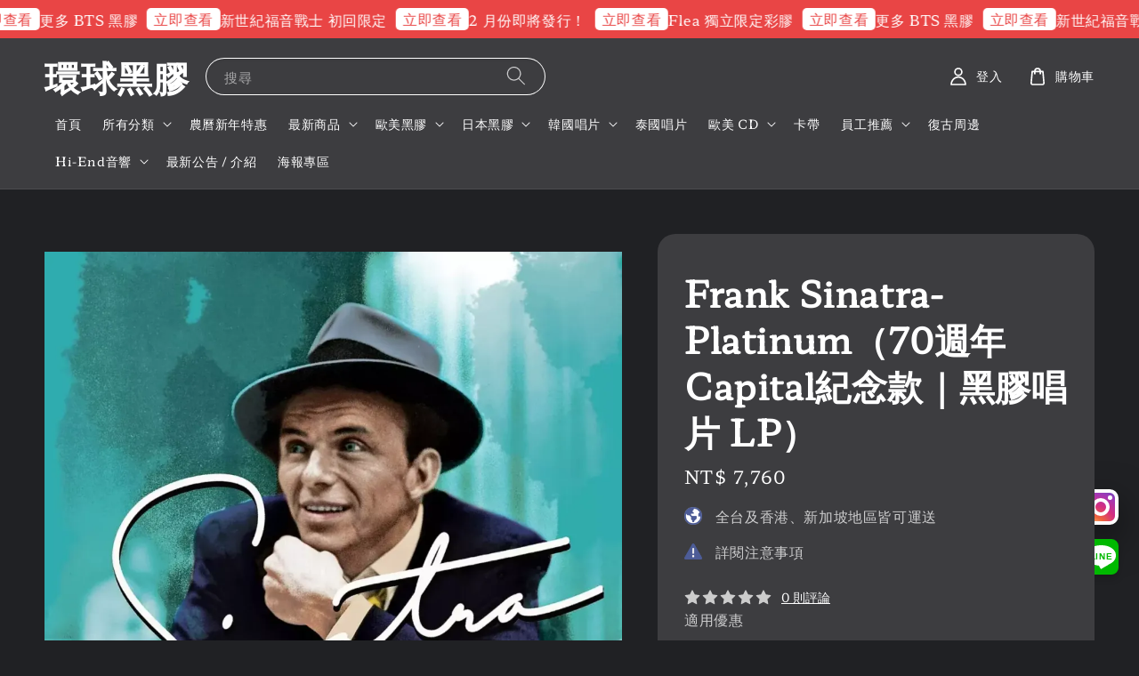

--- FILE ---
content_type: text/html; charset=UTF-8
request_url: https://www.universalvinylmusic.com/products/-lp-frank-sinatra-platinum-70%E9%80%B1%E5%B9%B4capital%E7%B4%80%E5%BF%B5%E6%AC%BE-
body_size: 55611
content:
<!doctype html>
<!--[if lt IE 7]><html class="no-js lt-ie9 lt-ie8 lt-ie7" lang="en"> <![endif]-->
<!--[if IE 7]><html class="no-js lt-ie9 lt-ie8" lang="en"> <![endif]-->
<!--[if IE 8]><html class="no-js lt-ie9" lang="en"> <![endif]-->
<!--[if IE 9 ]><html class="ie9 no-js"> <![endif]-->
<!--[if (gt IE 9)|!(IE)]><!--> <html class="no-js"> <!--<![endif]-->
<head>

  <!-- Basic page needs ================================================== -->
  <meta charset="utf-8">
  <meta http-equiv="X-UA-Compatible" content="IE=edge,chrome=1">
  <meta name="facebook-domain-verification" content="3kc56cfjbb8er9c5j5k5n55uykr9i0" />
  <script src="https://kit.fontawesome.com/df130620bd.js" crossorigin="anonymous"></script>
  
  <link rel="icon" href="https://cdn.store-assets.com/s/971474/f/11068463.png" />
  

  <!-- Title and description ================================================== -->
  <title>
  Frank Sinatra-  Platinum（70週年Capital紀念款｜黑膠唱片 LP） &ndash; 環球黑膠
  </title>

  
  <meta name="description" content="唱片資訊 預購: 每月月初進貨 Label: Capitol 發行日: 2023/10/27 供貨：極低 Disc：4LP, 盒裝 專輯簡介 Frank Sinatra - ”白金 (70週年首都收藏)“ / 這套美麗的4LP盒裝收錄了超過44首歌曲，慶祝Frank Sinatra與Capitol Records簽約70週年，這一時刻確立了他作為有史以來最偉大歌手之一的地位。 內容物包括了Sinatra在Capitol的最佳曲目，以及備受追捧的珍藏曲目。以及一個獨家、限量的4LP電子商務版本，其">
  

  <!-- Social meta ================================================== -->
  

  <meta property="og:type" content="product">
  <meta property="og:title" content="Frank Sinatra-  Platinum（70週年Capital紀念款｜黑膠唱片 LP）">
  <meta property="og:url" content="https://www.universalvinylmusic.com/products/-lp-frank-sinatra-platinum-70週年capital紀念款-">
  
  <meta property="og:image" content="https://cdn.store-assets.com/s/971474/i/64110827.webp?width=480&format=webp">
  <meta property="og:image:secure_url" content="https://cdn.store-assets.com/s/971474/i/64110827.webp?width=480&format=webp">
  
  <meta property="og:image" content="https://cdn.store-assets.com/s/971474/i/64110828.webp?width=480&format=webp">
  <meta property="og:image:secure_url" content="https://cdn.store-assets.com/s/971474/i/64110828.webp?width=480&format=webp">
  
  <meta property="og:image" content="https://cdn.store-assets.com/s/971474/i/64110829.webp?width=480&format=webp">
  <meta property="og:image:secure_url" content="https://cdn.store-assets.com/s/971474/i/64110829.webp?width=480&format=webp">
  
  <meta property="og:price:amount" content="7760">
  <meta property="og:price:currency" content="TWD">


<meta property="og:description" content="唱片資訊 預購: 每月月初進貨 Label: Capitol 發行日: 2023/10/27 供貨：極低 Disc：4LP, 盒裝 專輯簡介 Frank Sinatra - ”白金 (70週年首都收藏)“ / 這套美麗的4LP盒裝收錄了超過44首歌曲，慶祝Frank Sinatra與Capitol Records簽約70週年，這一時刻確立了他作為有史以來最偉大歌手之一的地位。 內容物包括了Sinatra在Capitol的最佳曲目，以及備受追捧的珍藏曲目。以及一個獨家、限量的4LP電子商務版本，其">
<meta property="og:site_name" content="環球黑膠">



  <meta name="twitter:card" content="summary">



  <meta name="twitter:site" content="@">


  <meta name="twitter:title" content="Frank Sinatra-  Platinum（70週年Capital紀念款｜黑膠唱片 LP）">
  <meta name="twitter:description" content="唱片資訊預購: 每月月初進貨
Label: Capitol
發行日: 2023/10/27
供貨：極低
Disc：4LP, 盒裝專輯簡介Frank Sinatra - &amp;rdquo;白金 (70週年首都收藏)&amp;ldquo; / 這套美麗的4LP盒裝收錄了超過44首歌曲，慶祝Frank Sinatra與Capitol Records簽約70週年，這一時刻確立了他作為有史以來最偉大歌手之一的地位。
內">
  <meta name="twitter:image" content="">
  <meta name="twitter:image:width" content="480">
  <meta name="twitter:image:height" content="480">




  <!-- Helpers ================================================== -->
  <link rel="canonical" href="https://www.universalvinylmusic.com/products/-lp-frank-sinatra-platinum-70週年capital紀念款-">
  <meta name="viewport" content="width=device-width,initial-scale=1">
  <meta name="theme-color" content="#3D3D40">
  
  <script src="//ajax.googleapis.com/ajax/libs/jquery/1.11.0/jquery.min.js" type="text/javascript" ></script>
  
  <!-- Header hook for plugins ================================================== -->
  
<!-- ScriptTags -->
<script>window.__st={'p': 'product', 'cid': ''};</script><script src='/assets/events.js'></script><script>(function(d,s,id){var js,fjs=d.getElementsByTagName(s)[0];if(d.getElementById(id))return;js=d.createElement(s);js.id=id;js.src='https://connect.facebook.net/zh_TW/sdk/xfbml.customerchat.js#xfbml=1&version=v6.0&autoLogAppEvents=1';fjs.parentNode.insertBefore(js,fjs);}(document,'script','facebook-jssdk'));</script><script>(function(){function asyncLoad(){var urls=['/assets/facebook-pixel.js?v=1.1.1709976065','/assets/traffic.js?v=1','https://apps.easystore.co/instagram-feed/script.js?shop=universalvinylmusic.easy.co&t=1760359213','https://apps.easystore.co/google-analytics-4/script.js?shop=universalvinylmusic.easy.co&t=1712516528','https://apps.easystore.co/marketplace/shopee-taiwan/script.js?shop=universalvinylmusic.easy.co','https://apps.easystore.co/sales-pop/script.js?shop=universalvinylmusic.easy.co&t=1712230802','https://apps.easystore.co/timer-discount/script.js?shop=universalvinylmusic.easy.co&t=1722157885','https://api.universalvinyl.org/static/order-arrival-display-v2.js'];for(var i=0;i<urls.length;i++){var s=document.createElement('script');s.type='text/javascript';s.async=true;s.src=urls[i];var x=document.getElementsByTagName('script')[0];x.parentNode.insertBefore(s, x);}}window.attachEvent ? window.attachEvent('onload', asyncLoad) : window.addEventListener('load', asyncLoad, false);})();</script>
<!-- /ScriptTags -->

  
  
  <script src="https://store-themes.easystore.co/971474/themes/63057/assets/global.js?t=1768645672" defer="defer"></script>

  
  
  <script>
  (function(i,s,o,g,r,a,m){i['GoogleAnalyticsObject']=r;i[r]=i[r]||function(){
  (i[r].q=i[r].q||[]).push(arguments)},i[r].l=1*new Date();a=s.createElement(o),
  m=s.getElementsByTagName(o)[0];a.async=1;a.src=g;m.parentNode.insertBefore(a,m)
  })(window,document,'script','https://www.google-analytics.com/analytics.js','ga');

  ga('create', '', 'auto','myTracker');
  ga('myTracker.send', 'pageview');

  </script>
  
  <script src="/assets/storefront.js?id=914286bfa5e6419c67d1" type="text/javascript" ></script>
  

  <!-- CSS ================================================== -->
  <style>
    
    .tablinks{
      color:white;
    }

          a {
          text-decoration: none;
      }

      .dist {
        margin-left: 3px;
      }
    
      .instagram {
        position: relative;
        width: 40px;
        height: 40px;
        background: radial-gradient(
          circle at 30% 110%,
          #ffdb8b 0%,
          #ee653d 25%,
          #d42e81 50%,
          #a237b6 75%,
          #3e57bc 100%
        );
        border-radius: 15px;
        box-shadow: 0px 15px 40px 1px rgba(0, 0, 0, 0.5);
        display: flex;
        justify-content: center;
        align-items: center;
        transition: transform 0.3s ease; 
      }
    
      .instagram:hover {
        transform: scale(1.1); /* 放大圖標 */
      }
    
      .instagram::after {
        content: "";
        position: absolute;
        top: 0px;
        right: 0px;
        border: 3.5px solid #fff;
        height: 40px;
        width: 40px;
        border-radius: 10px;
      }
    
      .instagram::before {
        content: "";
        position: absolute;
        top: 10px;
        right: 10px;
        border: 3.5px solid #fff;
        height: 20px;
        width: 20px;
        border-radius: 50%;
      }
    
      .instagram .small-circle {
        width: 5px;
        height: 5px;
        background-color: white;
        border-radius: 50%;
        position: absolute;
        top: 7px;
        right: 7px;
      }
    
        /* 圖標容器 */
        .line-icon {
            width: 40px;
            height: 40px;
            background-color: #00B900;
            border-radius: 8px;
            position: relative;
            display: flex;
            justify-content: center;
            align-items: center;
            box-shadow: 0 4px 8px rgba(0, 0, 0, 0.2);
         	transition: transform 0.3s ease; 
        }

        /* 對話框 */
        .line-icon::before {
            content: '';
            width: 33px;
            height: 23px;
            background-color: white;
            border-radius: 60%;
            position: absolute;
            bottom: 25%;
/*             clip-path: polygon(50% 0%, 100% 50%, 50% 100%, 0% 50%); */
        }

        /* 對話框下方的小尾巴 */
        .line-icon::after {
            content: '';
            width: 10px;
            height: 10px;
            background-color: white;
            position: absolute;
            bottom: 8px;
            left: 55%;
            transform: translateX(-50%) rotate(60deg);
/*             clip-path: polygon(0 0, 100% 0, 0 100%); */
        }

        /* "LINE" 文字 */
        .line-icon span {
            position: relative;
            font-family: Arial, sans-serif;
            font-weight: 780;
            color: #00B900;
            font-size: 10px;
            z-index: 1;
         	bottom: 4px;
          	transition: transform 0.3s ease; 
        }
    
    	.line-icon:hover {
 		 	transform: scale(1.1); /* 放大圖標 */
		}


    
     .msg {
        font-size: 2.9em;
        height: 70px;
        width: 70px;
        text-align: center;
        padding: 0.1em;
        display: inline-block;
        color: #5987eb;
        border: 0.5px;
      }
      .instagram-icon:hover {
        animation: IGAnim 0.4s normal forwards linear;
        -webkit-animation: IGAnim 0.4s normal forwards linear;
      }
      .msg:hover {
        animation: lineAnim 0.4s normal forwards linear;
        -webkit-animation: lineAnim 0.4s normal forwards linear;
      }
      @keyframes lineAnim {
        50% {
          background-color: <color> | transparent | inherit;;
        }
        100% {
          background-color: <color> | transparent | inherit;;
          border: 1px solid <color> | transparent | inherit;;
          color: #fff;
        }
      }
      @-webkit-keyframes lineAnim {
        50% {
          background-color:<color> | transparent | inherit;;
        }
        100% {
          background-color: <color> | transparent | inherit;;
          border: 1px solid <color> | transparent | inherit;;
          color: #fff;
        }
      }
            .IG:hover {
        animation: IGAnim 0.4s normal forwards linear;
        -webkit-animation: IGAnim 0.4s normal forwards linear;
      }
      
        @keyframes IGAnim {
            50% {
                background-color: transparent;
            }
            100% {
                background-color: transparent;
                border: 1px solid transparent;
                color: #fff;
            }
        }
        @-webkit-keyframes IGAnim {
            50% {
                background-color: transparent;
            }
            100% {
                background-color: transparent;
                border: 1px solid transparent;
                color: #fff;
            }
        }
    
#MyBlog{
  position: fixed;
  top: 75%;  /* 調整位置，使Instagram在下方 */
  right: 0.2%; /* 設置水平位置 */
  background: transparent;
  padding: 10px 20px;
  border-radius: 10px;
  -moz-border-radius: 10px;
  -webkit-border-radius: 10px;
}

#MyBlog2{
  position: fixed;
  top: 65%;  /* 確保Line圖標在Instagram圖標上方 */
  right: 0.2%; /* 與#MyBlog保持一致 */
  background: transparent;
  padding: 10px 20px;
  border-radius: 10px;
  -moz-border-radius: 10px;
  -webkit-border-radius: 10px;
}



      @font-face {
        font-family: 'Hahmlet';
        font-style: normal;
        font-weight: regular;
        src: local('Hahmlet regular'), local('Hahmlet-regular'), url(https://fonts.gstatic.com/s/hahmlet/v5/BngXUXpCQ3nKpIo0TfPyfCdXfaeU4RhKONjobsO-aVxn.ttf) format('truetype');
      }

      @font-face {
        font-family: 'Hahmlet';
        font-style: normal;
        font-weight: regular;
        src: local('Hahmlet regular'), local('Hahmlet-regular'), url(https://fonts.gstatic.com/s/hahmlet/v5/BngXUXpCQ3nKpIo0TfPyfCdXfaeU4RhKONjobsO-aVxn.ttf) format('truetype');
      }

      :root {
        --font-body-family: 'Hahmlet', serif;
        --font-body-style: normal;
        --font-body-weight: 300;

        --font-heading-family: 'Hahmlet', serif;
        --font-heading-style: normal;
        --font-heading-weight: 700;

        --color-heading-text: 255,255,255;
        --color-base-text: 255,255,255;
        --color-base-background-1: 32,33,36;
        --color-base-background-2: 32,33,36;
        
        --color-base-solid-button-labels: 255,255,255;
        --color-base-outline-button-labels: 200,200,200;
        
        --color-base-accent-1: 61,61,64;
        --color-base-accent-2: 61,61,64;
        --payment-terms-background-color: 32,33,36;

        --gradient-base-background-1: 32,33,36;
        --gradient-base-background-2: 32,33,36;
        --gradient-base-accent-1: 61,61,64;
        --gradient-base-accent-2: 61,61,64;

        --page-width: 140rem;
      }

      *,
      *::before,
      *::after {
        box-sizing: inherit;
      }

      html {
        box-sizing: border-box;
        font-size: 62.5%;
        height: 100%;
      }

      body {
        display: grid;
        grid-template-rows: auto auto 1fr auto;
        grid-template-columns: 100%;
        min-height: 100%;
        margin: 0;
        font-size: 1.5rem;
        letter-spacing: 0.06rem;
        line-height: 1.8;
        font-family: var(--font-body-family);
        font-style: var(--font-body-style);
        font-weight: var(--font-body-weight);
        
      }


      @media screen and (min-width: 750px) {
        body {
          font-size: 1.6rem;
        }
      }
   </style>
  
  <link href="https://store-themes.easystore.co/971474/themes/63057/assets/base.css?t=1768645672" rel="stylesheet" type="text/css" media="screen" />
  
<link rel="stylesheet" href="https://uv-icon.pages.dev/icons/icons.css">
  
  
<!-- Snippet:global/head: Instagram Feed -->
<link rel="stylesheet" href="https://apps.easystore.co/assets/css/instagram-feed/insta-feed-style.css?v3">
<!-- /Snippet -->

<!-- Snippet:global/head: 蝦皮購物 Shopee Taiwan -->
<link type="text/css" rel="stylesheet" href="https://apps.easystore.co/assets/css/marketplace/main.css?v1.7">
<!-- /Snippet -->

<!-- Snippet:global/head: OnVoard Back In Stock -->
<script>
  (function() {
    window.OnVoard = window.OnVoard || function() {
      (window.OnVoard.q = window.OnVoard.q || []).push(arguments);
    };
    var script = document.createElement("script");
    var parent = document.getElementsByTagName("script")[0].parentNode;
    script.async = 1;

    
    script.src = "https://scripts.onvoard.com/apps/loader.js";
    
    parent.appendChild(script);
  })();
</script>


<script>

var ovData = {};
ovData["ecommerce_platform"] = "easystore";
ovData["account_id"] = "acct_7gk13fiin1ew26y";


  ovData["template"] = "product";
  ovData["cart"] = {"item_count":0,"total_price":0,"announcements":[]};
  ovData["product"] = {"id":10733408,"handle":"-lp-frank-sinatra-platinum-70\u9031\u5e74capital\u7d00\u5ff5\u6b3e-","name":"Frank Sinatra-  Platinum\uff0870\u9031\u5e74Capital\u7d00\u5ff5\u6b3e\uff5c\u9ed1\u81a0\u5531\u7247 LP\uff09","title":"Frank Sinatra-  Platinum\uff0870\u9031\u5e74Capital\u7d00\u5ff5\u6b3e\uff5c\u9ed1\u81a0\u5531\u7247 LP\uff09","url":"\/products\/-lp-frank-sinatra-platinum-70\u9031\u5e74capital\u7d00\u5ff5\u6b3e-","price":7760,"price_min":"7760.0","price_max":"7760.0","price_varies":false,"compare_at_price":0,"compare_at_price_min":"0.0","compare_at_price_max":"0.0","compare_at_price_varies":false,"available":true,"options_with_values":[{"name":"\u5b58\u8ca8","position":1,"values":["\u9810\u8cfc\uff1a\u4e0d\u63a5\u53d7\u8ca8\u5230\u4ed8\u6b3e"]},{"name":"\u898f\u683c","position":2,"values":["4LP \u76d2\u88dd"]}],"options_by_name":{"\u5b58\u8ca8":{"name":"\u5b58\u8ca8","position":1,"values":["\u9810\u8cfc\uff1a\u4e0d\u63a5\u53d7\u8ca8\u5230\u4ed8\u6b3e"]},"\u898f\u683c":{"name":"\u898f\u683c","position":2,"values":["4LP \u76d2\u88dd"]}},"options":["\u5b58\u8ca8","\u898f\u683c"],"has_only_default_variant":false,"sole_variant_id":49390380,"variants":[{"id":49390380,"title":"\u9810\u8cfc\uff1a\u4e0d\u63a5\u53d7\u8ca8\u5230\u4ed8\u6b3e, 4LP \u76d2\u88dd","sku":"602455750976","taxable":true,"barcode":null,"available":true,"inventory_quantity":1,"featured_image":{"id":64110827,"alt":"1_4657bff4-5a13-4f7f-8c29-01b699e29260_1200x1200","img_url":"https:\/\/cdn.store-assets.com\/s\/971474\/i\/64110827.webp","src":"https:\/\/cdn.store-assets.com\/s\/971474\/i\/64110827.webp","height":1200,"width":1200,"position":1,"type":"Images"},"price":776000,"compare_at_price":0,"is_enabled":true,"options":["\u9810\u8cfc\uff1a\u4e0d\u63a5\u53d7\u8ca8\u5230\u4ed8\u6b3e"," 4LP \u76d2\u88dd"],"option1":"\u9810\u8cfc\uff1a\u4e0d\u63a5\u53d7\u8ca8\u5230\u4ed8\u6b3e","option2":" 4LP \u76d2\u88dd","option3":null,"points":null}],"selected_variant":{"id":49390380,"title":"\u9810\u8cfc\uff1a\u4e0d\u63a5\u53d7\u8ca8\u5230\u4ed8\u6b3e, 4LP \u76d2\u88dd","sku":"602455750976","taxable":true,"barcode":null,"available":true,"inventory_quantity":1,"featured_image":{"id":64110827,"alt":"1_4657bff4-5a13-4f7f-8c29-01b699e29260_1200x1200","img_url":"https:\/\/cdn.store-assets.com\/s\/971474\/i\/64110827.webp","src":"https:\/\/cdn.store-assets.com\/s\/971474\/i\/64110827.webp","height":1200,"width":1200,"position":1,"type":"Images"},"price":776000,"compare_at_price":0,"is_enabled":true,"options":["\u9810\u8cfc\uff1a\u4e0d\u63a5\u53d7\u8ca8\u5230\u4ed8\u6b3e"," 4LP \u76d2\u88dd"],"option1":"\u9810\u8cfc\uff1a\u4e0d\u63a5\u53d7\u8ca8\u5230\u4ed8\u6b3e","option2":" 4LP \u76d2\u88dd","option3":null,"points":null},"first_available_variant":{"id":49390380,"title":"\u9810\u8cfc\uff1a\u4e0d\u63a5\u53d7\u8ca8\u5230\u4ed8\u6b3e, 4LP \u76d2\u88dd","sku":"602455750976","taxable":true,"barcode":null,"available":true,"inventory_quantity":1,"featured_image":{"id":64110827,"alt":"1_4657bff4-5a13-4f7f-8c29-01b699e29260_1200x1200","img_url":"https:\/\/cdn.store-assets.com\/s\/971474\/i\/64110827.webp","src":"https:\/\/cdn.store-assets.com\/s\/971474\/i\/64110827.webp","height":1200,"width":1200,"position":1,"type":"Images"},"price":776000,"compare_at_price":0,"is_enabled":true,"options":["\u9810\u8cfc\uff1a\u4e0d\u63a5\u53d7\u8ca8\u5230\u4ed8\u6b3e"," 4LP \u76d2\u88dd"],"option1":"\u9810\u8cfc\uff1a\u4e0d\u63a5\u53d7\u8ca8\u5230\u4ed8\u6b3e","option2":" 4LP \u76d2\u88dd","option3":null,"points":null},"selected_or_first_available_variant":{"id":49390380,"title":"\u9810\u8cfc\uff1a\u4e0d\u63a5\u53d7\u8ca8\u5230\u4ed8\u6b3e, 4LP \u76d2\u88dd","sku":"602455750976","taxable":true,"barcode":null,"available":true,"inventory_quantity":1,"featured_image":{"id":64110827,"alt":"1_4657bff4-5a13-4f7f-8c29-01b699e29260_1200x1200","img_url":"https:\/\/cdn.store-assets.com\/s\/971474\/i\/64110827.webp","src":"https:\/\/cdn.store-assets.com\/s\/971474\/i\/64110827.webp","height":1200,"width":1200,"position":1,"type":"Images"},"price":776000,"compare_at_price":0,"is_enabled":true,"options":["\u9810\u8cfc\uff1a\u4e0d\u63a5\u53d7\u8ca8\u5230\u4ed8\u6b3e"," 4LP \u76d2\u88dd"],"option1":"\u9810\u8cfc\uff1a\u4e0d\u63a5\u53d7\u8ca8\u5230\u4ed8\u6b3e","option2":" 4LP \u76d2\u88dd","option3":null,"points":null},"img_url":"https:\/\/cdn.store-assets.com\/s\/971474\/i\/64110827.webp","featured_image":{"id":64110827,"alt":"1_4657bff4-5a13-4f7f-8c29-01b699e29260_1200x1200","img_url":"https:\/\/cdn.store-assets.com\/s\/971474\/i\/64110827.webp","src":"https:\/\/cdn.store-assets.com\/s\/971474\/i\/64110827.webp","height":1200,"width":1200,"position":1,"type":"Images"},"secondary_image":{"id":64110828,"alt":"FrankSinatra-0976_grande","img_url":"https:\/\/cdn.store-assets.com\/s\/971474\/i\/64110828.webp","src":"https:\/\/cdn.store-assets.com\/s\/971474\/i\/64110828.webp","height":600,"width":600,"position":2,"type":"Images"},"images":[{"id":64110827,"alt":"1_4657bff4-5a13-4f7f-8c29-01b699e29260_1200x1200","img_url":"https:\/\/cdn.store-assets.com\/s\/971474\/i\/64110827.webp","src":"https:\/\/cdn.store-assets.com\/s\/971474\/i\/64110827.webp","height":1200,"width":1200,"position":1,"type":"Images"},{"id":64110828,"alt":"FrankSinatra-0976_grande","img_url":"https:\/\/cdn.store-assets.com\/s\/971474\/i\/64110828.webp","src":"https:\/\/cdn.store-assets.com\/s\/971474\/i\/64110828.webp","height":600,"width":600,"position":2,"type":"Images"},{"id":64110829,"alt":"platinum-4lp-_1","img_url":"https:\/\/cdn.store-assets.com\/s\/971474\/i\/64110829.webp","src":"https:\/\/cdn.store-assets.com\/s\/971474\/i\/64110829.webp","height":1000,"width":1000,"position":3,"type":"Images"}],"media":[{"id":64110827,"alt":"1_4657bff4-5a13-4f7f-8c29-01b699e29260_1200x1200","img_url":"https:\/\/cdn.store-assets.com\/s\/971474\/i\/64110827.webp","src":"https:\/\/cdn.store-assets.com\/s\/971474\/i\/64110827.webp","height":1200,"width":1200,"position":1,"type":"Images"},{"id":64110828,"alt":"FrankSinatra-0976_grande","img_url":"https:\/\/cdn.store-assets.com\/s\/971474\/i\/64110828.webp","src":"https:\/\/cdn.store-assets.com\/s\/971474\/i\/64110828.webp","height":600,"width":600,"position":2,"type":"Images"},{"id":64110829,"alt":"platinum-4lp-_1","img_url":"https:\/\/cdn.store-assets.com\/s\/971474\/i\/64110829.webp","src":"https:\/\/cdn.store-assets.com\/s\/971474\/i\/64110829.webp","height":1000,"width":1000,"position":3,"type":"Images"}],"featured_media":{"id":64110827,"alt":"1_4657bff4-5a13-4f7f-8c29-01b699e29260_1200x1200","img_url":"https:\/\/cdn.store-assets.com\/s\/971474\/i\/64110827.webp","src":"https:\/\/cdn.store-assets.com\/s\/971474\/i\/64110827.webp","height":1200,"width":1200,"position":1,"type":"Images"},"metafields":[],"expires":null,"published_at":"2025-11-24T02:05:41.000+08:00","created_at":"2023-10-16T17:29:32.000+08:00","is_wishlisted":null,"content":"<link href='\/assets\/css\/froala_style.min.css' rel='stylesheet' type='text\/css'\/><div class='fr-view'><h3 id=\"isPasted\">\u5531\u7247\u8cc7\u8a0a<\/h3><p>\u9810\u8cfc: \u6bcf\u6708\u6708\u521d\u9032\u8ca8<\/p><p>Label: Capitol<\/p><p>\u767c\u884c\u65e5: 2023\/10\/27<\/p><p>\u4f9b\u8ca8\uff1a\u6975\u4f4e<\/p><p>Disc\uff1a4LP, \u76d2\u88dd<\/p><h3>\u5c08\u8f2f\u7c21\u4ecb<\/h3><p id=\"isPasted\">Frank Sinatra - &rdquo;\u767d\u91d1 (70\u9031\u5e74\u9996\u90fd\u6536\u85cf)&ldquo; \/ \u9019\u5957\u7f8e\u9e97\u76844LP\u76d2\u88dd\u6536\u9304\u4e86\u8d85\u904e44\u9996\u6b4c\u66f2\uff0c\u6176\u795dFrank Sinatra\u8207Capitol Records\u7c3d\u7d0470\u9031\u5e74\uff0c\u9019\u4e00\u6642\u523b\u78ba\u7acb\u4e86\u4ed6\u4f5c\u70ba\u6709\u53f2\u4ee5\u4f86\u6700\u5049\u5927\u6b4c\u624b\u4e4b\u4e00\u7684\u5730\u4f4d\u3002<\/p><p>\u5167\u5bb9\u7269\u5305\u62ec\u4e86Sinatra\u5728Capitol\u7684\u6700\u4f73\u66f2\u76ee\uff0c\u4ee5\u53ca\u5099\u53d7\u8ffd\u6367\u7684\u73cd\u85cf\u66f2\u76ee\u3002\u4ee5\u53ca\u4e00\u500b\u7368\u5bb6\u3001\u9650\u91cf\u76844LP\u96fb\u5b50\u5546\u52d9\u7248\u672c\uff0c\u5176\u4e2d\u5305\u62ecSinatra\u5728Capitol\u6642\u4ee3\u7684\u5370\u5237\u54c1\u3002<\/p><h3>\u66f2\u76ee\u8868<\/h3><p>- Disc 1 -<\/p><p>1 Lean Baby<\/p><p>2 I&#39;ve Got the World on a String<\/p><p>3 I Get a Kick Out of You<\/p><p>4 Young at Heart<\/p><p>5 Just One of Those Things<\/p><p>6 I Get Along Without You Very Well<\/p><p><br><\/p><p>- Disc 2 -<\/p><p>1 In the Wee Small Hours of the Morning<\/p><p>2 Learnin&#39; the Blues<\/p><p>3 Love and Marriage<\/p><p>4 (Love Is) the Tender Trap<\/p><p>5 You Make Me Feel So Young<\/p><p>6 I&#39;ve Got You Under My Skin<\/p><p><br><\/p><p>- Disc 3 -<\/p><p>1 I Couldn&#39;t Sleep a Wink Last Night<\/p><p>2 The Lady Is a Tramp<\/p><p>3 Night and Day<\/p><p>4 Oh! Look at Me Now<\/p><p>5 Where Are You?<\/p><p>6 Witchcraft<\/p><p><br><\/p><p>- Disc 4 -<\/p><p>1 All the Way<\/p><p>2 Moonlight in Vermont<\/p><p>3 Come Fly with Me<\/p><p>4 Only the Lonely<\/p><p>5 Something&#39;s Gotta Give<\/p><p>6 All My Tomorrows<\/p><p><br><\/p><p>- Disc 5 -<\/p><p>1 Here&#39;s That Rainy Day<\/p><p>2 A Cottage for Sale<\/p><p>3 High Hopes<\/p><p>4 You Go to My Head<\/p><p>5 The Nearness of You<\/p><p>6 Nice &#39;N&#39; Easy<\/p><p><br><\/p><p>- Disc 6 -<\/p><p>1 River, Stay Away from My Door<\/p><p>2 September in the Rain<\/p><p>3 Blue Moon<\/p><p>4 Day By Day<\/p><p>5 When the World Was Young<\/p><p>6 I Gotta Right to Sing the Blues<\/p><p><br><\/p><p>- Disc 7 -<\/p><p>1 Here Goes (Session Takes)<\/p><p>2 Guess I&#39;ll Hang My Tears Out to Dry (Alternate Take)<\/p><p>3 Lush Life (Session Takes)<\/p><p>4 One for My Baby (Test Track)<\/p><p>5 Just in Time (Alternate Take)<\/p><p><br><\/p><p>- Disc 8 -<\/p><p>1 A Hole in the Head (Radio Spots)<\/p><p>2 I&#39;ve Got a Crush on You (Session Takes)<\/p><p>3 Memories of You (Session Takes)<\/p><h3>\n\u6ce8\u610f\u4e8b\u9805<\/h3><p><a href=\"https:\/\/www.universalvinylmusic.com\/legal\/terms-of-service\"><strong><span style=\"color: rgb(255, 255, 255);\">\u300e<\/span><\/strong><\/a><span style=\"color: rgb(255, 255, 255);\"><strong><a href=\"https:\/\/www.universalvinylmusic.com\/legal\/terms-of-service\">\u8a73\u7d30\u898f\u5247\u689d\u6b3e\u9023\u7d50<\/a><\/strong><strong><a href=\"https:\/\/www.universalvinylmusic.com\/legal\/terms-of-service\">\u9ede\u6211\u300f<\/a><\/strong><\/span><\/p><ul><li><span style=\"color: rgb(84, 172, 210);\">\u51fa\u8ca8\u898f\u5247<\/span>\uff1a\u540c\u6bd4\u8a02\u55ae\u540c\u6642\u51fa\u8ca8\uff01\u8acb\u6ce8\u610f\u5404\u5f35\u5531\u7247\u7684\u767c\u884c\u53ca\u5230\u8ca8\u6642\u9593\uff0c\u672c\u5e97\u5c07\u4ee5\u8a02\u55ae\u6e4a\u9f4a\u70ba\u767c\u8ca8\u539f\u5247\uff0c\u5982\u6709\u9700\u8981\u512a\u5148\u51fa\u8ca8\u8acb\u5206\u5225\u4e0b\u55ae\u3002<\/li>\n<li><span style=\"color: rgb(84, 172, 210);\">\u9996\u8cfc<\/span>\uff1a\u9996\u8cfc\u5ba2\u6236\u300c\u7121\u6cd5\u300d\u4f7f\u7528\u300c\u8ca8\u5230\u4ed8\u6b3e\u300d\u3002\u672c\u516c\u53f8\u70ba\u4e86\u675c\u7d55\u60e1\u610f\u4e0b\u55ae\uff0c\u8acb\u898b\u8ad2\u3002<\/li>\n<li><span style=\"color: rgb(84, 172, 210);\">\u8a02\u55ae\u6210\u7acb<\/span>\uff1a\u9810\u8cfc\u5546\u54c1\u4ed8\u6b3e\u65b9\u5f0f\u5982\u9078\u64c7\uff0c\u7db2\u8def\u8f49\u5e33\uff1a\u4e0b\u55ae\u5f8c\u8acb\u65bc\u300c3\u65e5\u5167\u300d\u5728IG\u3001Line \u6216FB\u9644\u4e0a\u532f\u6b3e\u660e\u7d30\u53ca\u8a02\u55ae\u7de8\u865f\uff08#XXXX\uff09\uff0c\u903e\u671f\u5247\u53d6\u6d88\u8a02\u55ae\u3002<\/li>\n<li><span style=\"color: rgb(84, 172, 210);\">\u5546\u54c1\u5167\u5bb9<\/span>\uff1a\u5df2\u5ee0\u5546\u5be6\u969b\u5230\u8ca8\u70ba\u6e96\uff08\u5716\u7247\u50c5\u4f9b\u53c3\u8003\uff09<\/li>\n<li><span style=\"color: rgb(84, 172, 210);\">\u5eab\u5b58\u72c0\u614b<\/span>\uff1a\u5be6\u969b\u51fa\u8ca8\u60c5\u6cc1\uff0c\u4f9d\u7167\u901a\u8def\u767c\u884c\/\u51fa\u8ca8\u70ba\u6e96\u3002<\/li>\n<li><span style=\"color: rgb(84, 172, 210);\">\u9032\u8ca8\u9031\u671f<\/span>\uff1a\u9810\u8cfc\u5546\u54c1\u9032\u8ca8\u9031\u671f\u70ba<strong><span style=\"color: rgb(84, 172, 210);\">10\u81f335\u5929<\/span><\/strong>\u3002\u6bcf\u6708\u6708\u5e95\u56fa\u5b9a\u9032\u8ca8\uff08\u5982\u6709\u66f4\u52d5\u8acb\u95dc\u6ce8IG, FB\u6700\u65b0\u6d88\u606f\uff09<\/li>\n<li><span style=\"color: rgb(84, 172, 210);\">\u8a0a\u606f\u901a\u77e5<\/span>\uff1a\u6240\u6709\u8a0a\u606f\u7686\u4ee5Email \u6216 \u7c21\u8a0a\u505a\u901a\u77e5\u3002<\/li>\n<li><span style=\"color: rgb(84, 172, 210);\">\u8a02\u55ae\u53d6\u6d88<\/span>\uff1a\u82e5\u6709\u500b\u4eba\u56e0\u7d20\u9700\u53d6\u6d88\u8a02\u55ae\uff0c\u8acb\u5728\u4e0b\u55ae\u5f8c\u9694\u65e518:00\u524d\u901a\u77e5\u5ba2\u670d\u7cfb\u7d71\u3002\u9694\u65e518:00 \u904e\u5f8c\u5247\u7121\u6cd5\u53d6\u6d88\u8a02\u55ae\u3002<\/li><\/ul><hr><ul><li><span style=\"color: rgb(84, 172, 210);\">\u7121\u4e03\u5929\u8a66\u7528\u671f<\/span>\uff1a\u6d88\u8cbb\u8005\u4fdd\u8b77\u6cd5\u6307\u51fa\uff0c\u5f71\u97f3\u985e\u578b\u76f8\u95dc\u7522\u54c1\uff0c\u71217\u5929\u8a66\u7528\u671f\uff0c\u4e14\u7121\u6545\u4e0d\u53d6\u8ca8\u5247\u6703\u9762\u81e8\u6c11\u4e8b\u8a34\u8a1f\u8cac\u4efb\u3002<\/li>\n<li><span style=\"color: rgb(84, 172, 210);\">\u5546\u54c1\u7591\u616e<\/span>\uff1a\u6240\u6709\u5531\u7247\u8cc7\u8a0a\u7686\u70ba\u5ee0\u5546\u63d0\u4f9b\uff0c\u8cfc\u8cb7\u524d\u5982\u6709\u7591\u616e\uff0c\u8acb\u5148\u79c1\u8a0a\u8a62\u554f\u3002<\/li>\n<li><span style=\"color: rgb(84, 172, 210);\">\u627e\u4e0d\u5230\u5546\u54c1\uff1f<\/span><strong>\uff1a\u6c92\u6709\u60a8\u5c0b\u627e\u7684\u5546\u54c1\u8acb\u79c1\u8a0a\uff0c\u5927\u76e4\u5546\u6709\u4e0a\u767e\u842c\u5f35\u5eab\u5b58\uff0c\u7121\u6cd5\u5168\u6578\u4e0a\u67b6<\/strong>\u3002\u8acb\u8a62\u554f\u5ba2\u670d\u3002<\/li>\n<li><span style=\"color: rgb(84, 172, 210);\">\u5ee0\u5546\u6b0a\u76ca<\/span>\uff1a\u4e0b\u55ae\u5f8c\u7f3a\u8ca8\u6216\u50f9\u683c\u8abf\u6574\u5c0e\u81f4\u50f9\u683c\u6709\u8aa4\uff0c\u672c\u516c\u53f8\u5c07\u4fdd\u7559\u4fee\u6539\u53ca\u53d6\u6d88\u8a02\u55ae\u4e4b\u6b0a\u5229\u3002<\/li><\/ul><hr><ul><li>\u5404\u5bb6\u7247\u5834\u505a\u5de5\u53ca\u54c1\u6aa2\u6a19\u6e96\u4e0d\u540c\uff0c\u4e0d\u4fdd\u8b49\u5546\u54c1\u5b8c\u7f8e\u7121\u7455\uff0c\u4ecb\u610f\u8005\u8acb\u659f\u914c\u4e0b\u55ae\u3002<\/li>\n<li>\u9ed1\u81a0\u5546\u54c1\u5305\u88dd\u53ef\u80fd\u56e0\u904b\u8f38\u6216\u5176\u4ed6\u56e0\u7d20\u5c0e\u81f4\u908a\u89d2\u6709\u4e9b\u5fae\u78e8\u640d\u3002<\/li>\n<li>\u5546\u54c1\u7686\u70ba<span style=\"color: rgb(84, 172, 210);\">\u5927\u76e4\u5546\u6279\u767c<\/span>\uff0c\u696d\u8005\u7121\u7d93\u624b\u5531\u7247\u88fd\u4f5c\u904e\u7a0b\uff0c\u5531\u7247\u672c\u8eab\u88fd\u4f5c\u4e0a\u7684\u5de5\u85dd\u4e0d\u5728\u672c\u516c\u53f8\u7684\u64d4\u4fdd\u7bc4\u570d\u3002<\/li><\/ul><h3>\u5bc4\u9001\u9808\u77e5\u53ca\u4ed8\u6b3e\u9078\u9805<\/h3><ul><li>\u4ed8\u6b3e\u9078\u9805\uff1a\u76ee\u524d\u53ea\u63d0\u4f9b711\u5e97\u5230\u5e97\u914d\u9001\u5bc4\u9001\u9808\u77e5\u8d85\u5546\u7269\u6d41\u9031\u4e00\u81f3\u9031\u65e5\u665a\u9593\u51fa\u8ca8\uff0c\u4e26\u5bc4\u9001\u76f8\u95dc\u8cc7\u8a0a\u81f3Email\u3002<\/li>\n<li>\u5bc4\u9001\u7686\u4f7f\u7528\u8a02\u88fd\u9ed1\u81a0\u904b\u8f38\u76d2\u3002\uff08\u76d2\u91cd250\u514b\uff09<\/li>\n<li>\u4f7f\u7528\u8d85\u5546\u53d6\u8ca8\u4ed8\u6b3e\u65b9\u5f0f\u914d\u9001\uff0c\u82e5\u672a\u53d6\u8ca8\u5c07\u69cb\u6210\u9055\u6cd5\u884c\u70ba\uff0c\u5c07\u4f9d\u5211\u6cd5355\u689d\u8a34\u8a1f\u53ca\u6c11\u6cd5184\u689d\u8ce0\u511f\u8acb\u6c42\u3002<\/li><\/ul><\/div>","description":"<link href='\/assets\/css\/froala_style.min.css' rel='stylesheet' type='text\/css'\/><div class='fr-view'><h3 id=\"isPasted\">\u5531\u7247\u8cc7\u8a0a<\/h3><p>\u9810\u8cfc: \u6bcf\u6708\u6708\u521d\u9032\u8ca8<\/p><p>Label: Capitol<\/p><p>\u767c\u884c\u65e5: 2023\/10\/27<\/p><p>\u4f9b\u8ca8\uff1a\u6975\u4f4e<\/p><p>Disc\uff1a4LP, \u76d2\u88dd<\/p><h3>\u5c08\u8f2f\u7c21\u4ecb<\/h3><p id=\"isPasted\">Frank Sinatra - &rdquo;\u767d\u91d1 (70\u9031\u5e74\u9996\u90fd\u6536\u85cf)&ldquo; \/ \u9019\u5957\u7f8e\u9e97\u76844LP\u76d2\u88dd\u6536\u9304\u4e86\u8d85\u904e44\u9996\u6b4c\u66f2\uff0c\u6176\u795dFrank Sinatra\u8207Capitol Records\u7c3d\u7d0470\u9031\u5e74\uff0c\u9019\u4e00\u6642\u523b\u78ba\u7acb\u4e86\u4ed6\u4f5c\u70ba\u6709\u53f2\u4ee5\u4f86\u6700\u5049\u5927\u6b4c\u624b\u4e4b\u4e00\u7684\u5730\u4f4d\u3002<\/p><p>\u5167\u5bb9\u7269\u5305\u62ec\u4e86Sinatra\u5728Capitol\u7684\u6700\u4f73\u66f2\u76ee\uff0c\u4ee5\u53ca\u5099\u53d7\u8ffd\u6367\u7684\u73cd\u85cf\u66f2\u76ee\u3002\u4ee5\u53ca\u4e00\u500b\u7368\u5bb6\u3001\u9650\u91cf\u76844LP\u96fb\u5b50\u5546\u52d9\u7248\u672c\uff0c\u5176\u4e2d\u5305\u62ecSinatra\u5728Capitol\u6642\u4ee3\u7684\u5370\u5237\u54c1\u3002<\/p><h3>\u66f2\u76ee\u8868<\/h3><p>- Disc 1 -<\/p><p>1 Lean Baby<\/p><p>2 I&#39;ve Got the World on a String<\/p><p>3 I Get a Kick Out of You<\/p><p>4 Young at Heart<\/p><p>5 Just One of Those Things<\/p><p>6 I Get Along Without You Very Well<\/p><p><br><\/p><p>- Disc 2 -<\/p><p>1 In the Wee Small Hours of the Morning<\/p><p>2 Learnin&#39; the Blues<\/p><p>3 Love and Marriage<\/p><p>4 (Love Is) the Tender Trap<\/p><p>5 You Make Me Feel So Young<\/p><p>6 I&#39;ve Got You Under My Skin<\/p><p><br><\/p><p>- Disc 3 -<\/p><p>1 I Couldn&#39;t Sleep a Wink Last Night<\/p><p>2 The Lady Is a Tramp<\/p><p>3 Night and Day<\/p><p>4 Oh! Look at Me Now<\/p><p>5 Where Are You?<\/p><p>6 Witchcraft<\/p><p><br><\/p><p>- Disc 4 -<\/p><p>1 All the Way<\/p><p>2 Moonlight in Vermont<\/p><p>3 Come Fly with Me<\/p><p>4 Only the Lonely<\/p><p>5 Something&#39;s Gotta Give<\/p><p>6 All My Tomorrows<\/p><p><br><\/p><p>- Disc 5 -<\/p><p>1 Here&#39;s That Rainy Day<\/p><p>2 A Cottage for Sale<\/p><p>3 High Hopes<\/p><p>4 You Go to My Head<\/p><p>5 The Nearness of You<\/p><p>6 Nice &#39;N&#39; Easy<\/p><p><br><\/p><p>- Disc 6 -<\/p><p>1 River, Stay Away from My Door<\/p><p>2 September in the Rain<\/p><p>3 Blue Moon<\/p><p>4 Day By Day<\/p><p>5 When the World Was Young<\/p><p>6 I Gotta Right to Sing the Blues<\/p><p><br><\/p><p>- Disc 7 -<\/p><p>1 Here Goes (Session Takes)<\/p><p>2 Guess I&#39;ll Hang My Tears Out to Dry (Alternate Take)<\/p><p>3 Lush Life (Session Takes)<\/p><p>4 One for My Baby (Test Track)<\/p><p>5 Just in Time (Alternate Take)<\/p><p><br><\/p><p>- Disc 8 -<\/p><p>1 A Hole in the Head (Radio Spots)<\/p><p>2 I&#39;ve Got a Crush on You (Session Takes)<\/p><p>3 Memories of You (Session Takes)<\/p><h3>\n\u6ce8\u610f\u4e8b\u9805<\/h3><p><a href=\"https:\/\/www.universalvinylmusic.com\/legal\/terms-of-service\"><strong><span style=\"color: rgb(255, 255, 255);\">\u300e<\/span><\/strong><\/a><span style=\"color: rgb(255, 255, 255);\"><strong><a href=\"https:\/\/www.universalvinylmusic.com\/legal\/terms-of-service\">\u8a73\u7d30\u898f\u5247\u689d\u6b3e\u9023\u7d50<\/a><\/strong><strong><a href=\"https:\/\/www.universalvinylmusic.com\/legal\/terms-of-service\">\u9ede\u6211\u300f<\/a><\/strong><\/span><\/p><ul><li><span style=\"color: rgb(84, 172, 210);\">\u51fa\u8ca8\u898f\u5247<\/span>\uff1a\u540c\u6bd4\u8a02\u55ae\u540c\u6642\u51fa\u8ca8\uff01\u8acb\u6ce8\u610f\u5404\u5f35\u5531\u7247\u7684\u767c\u884c\u53ca\u5230\u8ca8\u6642\u9593\uff0c\u672c\u5e97\u5c07\u4ee5\u8a02\u55ae\u6e4a\u9f4a\u70ba\u767c\u8ca8\u539f\u5247\uff0c\u5982\u6709\u9700\u8981\u512a\u5148\u51fa\u8ca8\u8acb\u5206\u5225\u4e0b\u55ae\u3002<\/li>\n<li><span style=\"color: rgb(84, 172, 210);\">\u9996\u8cfc<\/span>\uff1a\u9996\u8cfc\u5ba2\u6236\u300c\u7121\u6cd5\u300d\u4f7f\u7528\u300c\u8ca8\u5230\u4ed8\u6b3e\u300d\u3002\u672c\u516c\u53f8\u70ba\u4e86\u675c\u7d55\u60e1\u610f\u4e0b\u55ae\uff0c\u8acb\u898b\u8ad2\u3002<\/li>\n<li><span style=\"color: rgb(84, 172, 210);\">\u8a02\u55ae\u6210\u7acb<\/span>\uff1a\u9810\u8cfc\u5546\u54c1\u4ed8\u6b3e\u65b9\u5f0f\u5982\u9078\u64c7\uff0c\u7db2\u8def\u8f49\u5e33\uff1a\u4e0b\u55ae\u5f8c\u8acb\u65bc\u300c3\u65e5\u5167\u300d\u5728IG\u3001Line \u6216FB\u9644\u4e0a\u532f\u6b3e\u660e\u7d30\u53ca\u8a02\u55ae\u7de8\u865f\uff08#XXXX\uff09\uff0c\u903e\u671f\u5247\u53d6\u6d88\u8a02\u55ae\u3002<\/li>\n<li><span style=\"color: rgb(84, 172, 210);\">\u5546\u54c1\u5167\u5bb9<\/span>\uff1a\u5df2\u5ee0\u5546\u5be6\u969b\u5230\u8ca8\u70ba\u6e96\uff08\u5716\u7247\u50c5\u4f9b\u53c3\u8003\uff09<\/li>\n<li><span style=\"color: rgb(84, 172, 210);\">\u5eab\u5b58\u72c0\u614b<\/span>\uff1a\u5be6\u969b\u51fa\u8ca8\u60c5\u6cc1\uff0c\u4f9d\u7167\u901a\u8def\u767c\u884c\/\u51fa\u8ca8\u70ba\u6e96\u3002<\/li>\n<li><span style=\"color: rgb(84, 172, 210);\">\u9032\u8ca8\u9031\u671f<\/span>\uff1a\u9810\u8cfc\u5546\u54c1\u9032\u8ca8\u9031\u671f\u70ba<strong><span style=\"color: rgb(84, 172, 210);\">10\u81f335\u5929<\/span><\/strong>\u3002\u6bcf\u6708\u6708\u5e95\u56fa\u5b9a\u9032\u8ca8\uff08\u5982\u6709\u66f4\u52d5\u8acb\u95dc\u6ce8IG, FB\u6700\u65b0\u6d88\u606f\uff09<\/li>\n<li><span style=\"color: rgb(84, 172, 210);\">\u8a0a\u606f\u901a\u77e5<\/span>\uff1a\u6240\u6709\u8a0a\u606f\u7686\u4ee5Email \u6216 \u7c21\u8a0a\u505a\u901a\u77e5\u3002<\/li>\n<li><span style=\"color: rgb(84, 172, 210);\">\u8a02\u55ae\u53d6\u6d88<\/span>\uff1a\u82e5\u6709\u500b\u4eba\u56e0\u7d20\u9700\u53d6\u6d88\u8a02\u55ae\uff0c\u8acb\u5728\u4e0b\u55ae\u5f8c\u9694\u65e518:00\u524d\u901a\u77e5\u5ba2\u670d\u7cfb\u7d71\u3002\u9694\u65e518:00 \u904e\u5f8c\u5247\u7121\u6cd5\u53d6\u6d88\u8a02\u55ae\u3002<\/li><\/ul><hr><ul><li><span style=\"color: rgb(84, 172, 210);\">\u7121\u4e03\u5929\u8a66\u7528\u671f<\/span>\uff1a\u6d88\u8cbb\u8005\u4fdd\u8b77\u6cd5\u6307\u51fa\uff0c\u5f71\u97f3\u985e\u578b\u76f8\u95dc\u7522\u54c1\uff0c\u71217\u5929\u8a66\u7528\u671f\uff0c\u4e14\u7121\u6545\u4e0d\u53d6\u8ca8\u5247\u6703\u9762\u81e8\u6c11\u4e8b\u8a34\u8a1f\u8cac\u4efb\u3002<\/li>\n<li><span style=\"color: rgb(84, 172, 210);\">\u5546\u54c1\u7591\u616e<\/span>\uff1a\u6240\u6709\u5531\u7247\u8cc7\u8a0a\u7686\u70ba\u5ee0\u5546\u63d0\u4f9b\uff0c\u8cfc\u8cb7\u524d\u5982\u6709\u7591\u616e\uff0c\u8acb\u5148\u79c1\u8a0a\u8a62\u554f\u3002<\/li>\n<li><span style=\"color: rgb(84, 172, 210);\">\u627e\u4e0d\u5230\u5546\u54c1\uff1f<\/span><strong>\uff1a\u6c92\u6709\u60a8\u5c0b\u627e\u7684\u5546\u54c1\u8acb\u79c1\u8a0a\uff0c\u5927\u76e4\u5546\u6709\u4e0a\u767e\u842c\u5f35\u5eab\u5b58\uff0c\u7121\u6cd5\u5168\u6578\u4e0a\u67b6<\/strong>\u3002\u8acb\u8a62\u554f\u5ba2\u670d\u3002<\/li>\n<li><span style=\"color: rgb(84, 172, 210);\">\u5ee0\u5546\u6b0a\u76ca<\/span>\uff1a\u4e0b\u55ae\u5f8c\u7f3a\u8ca8\u6216\u50f9\u683c\u8abf\u6574\u5c0e\u81f4\u50f9\u683c\u6709\u8aa4\uff0c\u672c\u516c\u53f8\u5c07\u4fdd\u7559\u4fee\u6539\u53ca\u53d6\u6d88\u8a02\u55ae\u4e4b\u6b0a\u5229\u3002<\/li><\/ul><hr><ul><li>\u5404\u5bb6\u7247\u5834\u505a\u5de5\u53ca\u54c1\u6aa2\u6a19\u6e96\u4e0d\u540c\uff0c\u4e0d\u4fdd\u8b49\u5546\u54c1\u5b8c\u7f8e\u7121\u7455\uff0c\u4ecb\u610f\u8005\u8acb\u659f\u914c\u4e0b\u55ae\u3002<\/li>\n<li>\u9ed1\u81a0\u5546\u54c1\u5305\u88dd\u53ef\u80fd\u56e0\u904b\u8f38\u6216\u5176\u4ed6\u56e0\u7d20\u5c0e\u81f4\u908a\u89d2\u6709\u4e9b\u5fae\u78e8\u640d\u3002<\/li>\n<li>\u5546\u54c1\u7686\u70ba<span style=\"color: rgb(84, 172, 210);\">\u5927\u76e4\u5546\u6279\u767c<\/span>\uff0c\u696d\u8005\u7121\u7d93\u624b\u5531\u7247\u88fd\u4f5c\u904e\u7a0b\uff0c\u5531\u7247\u672c\u8eab\u88fd\u4f5c\u4e0a\u7684\u5de5\u85dd\u4e0d\u5728\u672c\u516c\u53f8\u7684\u64d4\u4fdd\u7bc4\u570d\u3002<\/li><\/ul><h3>\u5bc4\u9001\u9808\u77e5\u53ca\u4ed8\u6b3e\u9078\u9805<\/h3><ul><li>\u4ed8\u6b3e\u9078\u9805\uff1a\u76ee\u524d\u53ea\u63d0\u4f9b711\u5e97\u5230\u5e97\u914d\u9001\u5bc4\u9001\u9808\u77e5\u8d85\u5546\u7269\u6d41\u9031\u4e00\u81f3\u9031\u65e5\u665a\u9593\u51fa\u8ca8\uff0c\u4e26\u5bc4\u9001\u76f8\u95dc\u8cc7\u8a0a\u81f3Email\u3002<\/li>\n<li>\u5bc4\u9001\u7686\u4f7f\u7528\u8a02\u88fd\u9ed1\u81a0\u904b\u8f38\u76d2\u3002\uff08\u76d2\u91cd250\u514b\uff09<\/li>\n<li>\u4f7f\u7528\u8d85\u5546\u53d6\u8ca8\u4ed8\u6b3e\u65b9\u5f0f\u914d\u9001\uff0c\u82e5\u672a\u53d6\u8ca8\u5c07\u69cb\u6210\u9055\u6cd5\u884c\u70ba\uff0c\u5c07\u4f9d\u5211\u6cd5355\u689d\u8a34\u8a1f\u53ca\u6c11\u6cd5184\u689d\u8ce0\u511f\u8acb\u6c42\u3002<\/li><\/ul><\/div>","meta_description":"\u5531\u7247\u8cc7\u8a0a \u9810\u8cfc: \u6bcf\u6708\u6708\u521d\u9032\u8ca8 Label: Capitol \u767c\u884c\u65e5: 2023\/10\/27 \u4f9b\u8ca8\uff1a\u6975\u4f4e Disc\uff1a4LP, \u76d2\u88dd \u5c08\u8f2f\u7c21\u4ecb Frank Sinatra - \u201d\u767d\u91d1 (70\u9031\u5e74\u9996\u90fd\u6536\u85cf)\u201c \/ \u9019\u5957\u7f8e\u9e97\u76844LP\u76d2\u88dd\u6536\u9304\u4e86\u8d85\u904e44\u9996\u6b4c\u66f2\uff0c\u6176\u795dFrank Sinatra\u8207Capitol Records\u7c3d\u7d0470\u9031\u5e74\uff0c\u9019\u4e00\u6642\u523b\u78ba\u7acb\u4e86\u4ed6\u4f5c\u70ba\u6709\u53f2\u4ee5\u4f86\u6700\u5049\u5927\u6b4c\u624b\u4e4b\u4e00\u7684\u5730\u4f4d\u3002 \u5167\u5bb9\u7269\u5305\u62ec\u4e86Sinatra\u5728Capitol\u7684\u6700\u4f73\u66f2\u76ee\uff0c\u4ee5\u53ca\u5099\u53d7\u8ffd\u6367\u7684\u73cd\u85cf\u66f2\u76ee\u3002\u4ee5\u53ca\u4e00\u500b\u7368\u5bb6\u3001\u9650\u91cf\u76844LP\u96fb\u5b50\u5546\u52d9\u7248\u672c\uff0c\u5176","brands":[],"tags":[],"vendor":"AMI","collections":[{"handle":"feature-on-homepage","title":"\u9996\u9801\u63a8\u85a6"},{"handle":"\u5e97\u9577\u63a8\u85a6","title":"\u54e1\u5de5\u63a8\u85a6"},{"handle":"\u6b50\u7f8e\u9ed1\u81a0\u5531\u7247","title":"\u6b50\u7f8e\u9ed1\u81a0\u5531\u7247"},{"handle":"\u96fb\u5f71\u914d\u6a02","title":"\u96fb\u5f71\/\u52d5\u756b\/\u904a\u6232\u914d\u6a02"},{"handle":"\u4e00\u751f\u4e2d\u5fc5\u9808\u6536\u85cf50\u5927\u7235\u58eb\u6a02","title":"\u4e00\u751f\u4e2d\u5fc5\u9808\u6536\u85cf100\u5927\u7235\u58eb\u6a02\u5c08\u8f2f"},{"handle":"\u7235\u58eb\u6a02","title":"\u7235\u58eb\u6a02 Jazz"},{"handle":"\u71b1\u9580\u5546\u54c1","title":"\u71b1\u9580\u5546\u54c1"},{"handle":"\u7235\u58eb\u6a02-jazz","title":"\u7235\u58eb\u6a02 Jazz"}],"view_history":{"product_id":10733408,"viewed_at":"2026-01-20T10:09:14.651+08:00"},"is_hidden":false,"promotions":[]};
  ovData["shop"] = {};
  ovData["customer"] = {};

  
    ovData["shop"] = {
      "currency": "TWD",
      "domain": "www.universalvinylmusic.com",
      "url": "https://www.universalvinylmusic.com",
      "money_format": "<span class=money data-ori-price='{{amount}}'>NT$ {{amount}} </span>",
    };
  

  

  window.OnVoardData = ovData;
</script>

<!-- /Snippet -->

<!-- Snippet:global/head: Recently View -->

          <link rel="stylesheet" href="https://apps.easystore.co/assets/css/recently-view/main.css?v1">
<!-- /Snippet -->

<!-- Snippet:global/head: Google Search Console -->
<meta name="google-site-verification" content="abc123">
<!-- /Snippet -->


  <script>document.documentElement.className = document.documentElement.className.replace('no-js', 'js');</script>
</head>

<body id="frank-sinatra---platinum---70------capital-------------------------lp---" class="template-product" >
	
  
<!-- Snippet:global/body_start: Announcement Bar -->
<link rel="stylesheet" href="https://apps.easystore.co/assets/css/annoucement-bar/marquee.css?v1.04">

<div id="announcement-bar" name="announcement-bar" style="
    border: unset;
    padding: 6px 0px;
    margin: 0px;
    z-index:2999;
    background:rgb(233, 69, 69);
    color:rgb(255, 255, 255);
    
">

  <input type="hidden" id="total_announcement_left" name="total_announcement_left" value="4">
  <input type="hidden" id="locale" name="locale" value="zh_TW">

  <div class="app_marquee-wrapper" style="
    padding: 0px 0px;
    border-top: 0px;
    border-bottom: 0px;
    border-color: transparent;
  ">
    <div class="app_marquee-container">
              <div id="announcement_bar_0" class="announcement_bar_0 announcement_bar-content">
          <span class="marquee-msg">Flea 獨立限定彩膠</span>
                      <a class="announcement-bar-button" href="https://www.universalvinylmusic.com/collections/%E6%96%B0%E5%93%81%E6%8E%A8%E8%96%A6/products/-flea-honora-%E9%BB%91%E8%86%A0%E5%94%B1%E7%89%87-%E7%B4%85%E8%89%B2%E5%BD%A9%E8%86%A0-lp" style="color: rgb(233, 69, 69); background: rgb(255, 255, 255);">立即查看</a>
                              <input type="hidden" id="expired_at_0" name="expired_at_0" value="2025-12-17 12:00">
        </div>
              <div id="announcement_bar_1" class="announcement_bar_1 announcement_bar-content">
          <span class="marquee-msg">更多 BTS 黑膠</span>
                      <a class="announcement-bar-button" href="https://www.universalvinylmusic.com/collections/bts" style="color: rgb(233, 69, 69); background: rgb(255, 255, 255);">立即查看</a>
                              <input type="hidden" id="expired_at_1" name="expired_at_1" value="2025-09-08 20:30">
        </div>
              <div id="announcement_bar_2" class="announcement_bar_2 announcement_bar-content">
          <span class="marquee-msg">新世紀福音戰士 初回限定</span>
                      <a class="announcement-bar-button" href="https://www.universalvinylmusic.com/products/-%E9%AB%98%E6%A9%8B%E6%B4%8B%E5%AD%90-%E6%AE%8B%E9%85%B7%E3%81%AA%E5%A4%A9%E4%BD%BF%E3%81%AE%E3%83%86%E3%83%BC%E3%82%BC-%E6%96%B0%E4%B8%96%E7%B4%80%E7%A6%8F%E9%9F%B3%E6%88%B0%E5%A3%AB-evangelion-%E5%88%9D%E5%9B%9E%E9%99%90%E5%AE%9A-30%E9%80%B1%E5%B9%B4%E7%B4%80%E5%BF%B5%E7%89%88-%E9%BB%91%E8%86%A0%E5%94%B1%E7%89%87-lp" style="color: rgb(233, 69, 69); background: rgb(255, 255, 255);">立即查看</a>
                              <input type="hidden" id="expired_at_2" name="expired_at_2" value="2025-02-12 00:00">
        </div>
              <div id="announcement_bar_3" class="announcement_bar_3 announcement_bar-content">
          <span class="marquee-msg">2 月份即將發行！</span>
                      <a class="announcement-bar-button" href="https://www.universalvinylmusic.com/collections/26%E5%B9%B42%E6%9C%88" style="color: rgb(233, 69, 69); background: rgb(255, 255, 255);">立即查看</a>
                              <input type="hidden" id="expired_at_3" name="expired_at_3" value="2025-05-02 00:00">
        </div>
          </div>

      </div>
</div>



<script>
  var is_top_enabled = 0;
  if (is_top_enabled) {
    // Prevent announcement bar block header
    setTimeout(() => {
      let header = document.querySelector('#easystore-section-header');
      let topbar = document.querySelector('.sticky-topbar');
      let announcementBar = document.querySelector('#announcement-bar');

      if (announcementBar) {
          let height = announcementBar.offsetHeight + 'px';
          if (header) header.style.top = height;
          if (topbar) topbar.style.top = height;
      }
    }, 2000);
  }

  setInterval(function () {
      let total_announcement = parseInt("4", 10);
      let total_announcement_left = parseInt(document.querySelector("#total_announcement_left").value, 10);

      for (let i = 0; i <= total_announcement; i++) {
          let startDate = new Date();
          let endDateStr = document.querySelector(`#expired_at_${i}`)?.value;
          let endDate = endDateStr ? new Date(endDateStr.replace(/-/g, "/")) : new Date();
          let seconds = (endDate.getTime() - startDate.getTime()) / 1000;

          let days = Math.floor(seconds / 86400);
          let hours = Math.floor((seconds % 86400) / 3600);
          let mins = Math.floor((seconds % 3600) / 60);
          let secs = Math.floor(seconds % 60);

          function translate(key, locale, values = 1) {
              if (locale === "zh_TW") {
                  let translations = {
                      day: "天",
                      hour: "小時",
                      min: "分鐘",
                      sec: "秒"
                  };
                  return translations[key] || key;
              } else {
                  let singularPlural = { day: "Day", hour: "Hour", min: "Min", sec: "Sec" };
                  let plural = { day: "Days", hour: "Hours", min: "Mins", sec: "Secs" };
                  if (key in singularPlural) {
                      return values > 1 ? plural[key] : singularPlural[key];
                  }
                  return key;
              }
          }


          let countdownElement = document.querySelector(`#announcementBar_countdown_${i}`);
          if (countdownElement && seconds > 0) {
            let locale = document.querySelector("#locale")?.value || "en";
            let countdownItems = document.querySelectorAll(`.announcementBar_countdown_${i}`);
            countdownItems.forEach(item => {
                item.style.display = '';
                item.innerHTML = `
                    <div>
                        <span>${days}</span> <small>${translate('day', locale, days)}</small>
                    </div>
                    <div>
                        <span>${hours}</span> <small>${translate('hour', locale, hours)}</small>
                    </div>
                    <div>
                        <span>${mins}</span> <small>${translate('min', locale, mins)}</small>
                    </div>
                    <div>
                        <span>${secs}</span> <small>${translate('sec', locale, secs)}</small>
                    </div>
                `;
            });
          } else if (countdownElement && seconds <= 0) {
              let bar = document.querySelector(`#announcement_bar_${i}`);
              if (bar) bar.remove();
              total_announcement_left -= 1;
              document.querySelector("#total_announcement_left").value = total_announcement_left;
          }
      }

      showOrHide(total_announcement_left);
  }, 1000);

  function showOrHide(total_announcement_left) {
      let prevButton = document.querySelector("#previous-announcement-bar-button");
      let nextButton = document.querySelector("#next-announcement-bar-button");
      let closeButton = document.querySelector("#announcement-close-button");
      let announcementBar = document.querySelector("#announcement-bar");
      let announcementBarTop = document.querySelector("#announcement-bar-top");
      let header = document.querySelector("#easystore-section-header");
      let topbar = document.querySelector(".sticky-topbar");

      if (total_announcement_left <= 1) {
          if (prevButton) prevButton.style.display = 'none';
          if (nextButton) nextButton.style.display = 'none';
      } else {
          if (prevButton) prevButton.style.display = 'block';
          if (nextButton) nextButton.style.display = 'block';
      }

      if (total_announcement_left === 0) {
          if (closeButton) closeButton.style.display = 'none';
          if (announcementBar) announcementBar.style.display = 'none';
          if (announcementBarTop) announcementBarTop.style.display = 'none';
          if (header) header.style.top = '0px';
          if (topbar) topbar.style.top = '0px';
      }
  }

  let closeButton = document.querySelector("#announcement-close-button");
  if (closeButton) {
      closeButton.addEventListener('click', () => {
          let announcementBar = document.querySelector("#announcement-bar");
          let announcementBarTop = document.querySelector("#announcement-bar-top");
          let header = document.querySelector("#easystore-section-header");
          let topbar = document.querySelector(".sticky-topbar");

          if (announcementBar) announcementBar.style.display = 'none';
          if (announcementBarTop) announcementBarTop.style.display = 'none';
          if (header) header.style.top = '';
          if (topbar) topbar.style.top = '';
      });
  }

</script>


<script>
  (function initializeMarquee() {
    const marqueeWrapper = document.querySelector(`#announcement-bar .app_marquee-wrapper`);
    const marqueeContainer = document.querySelector(`#announcement-bar .app_marquee-container`);

    if (!marqueeWrapper || !marqueeContainer) return;

    const children = Array.from(marqueeContainer.children);

    // Calculate the total width of children
    let totalWidth = children.reduce((acc, child) => acc + child.offsetWidth, 0);
    const screenWidth = window.innerWidth;

    // Clone children until the total width exceeds the screen width
    if(totalWidth > 5){
      while (totalWidth < screenWidth * 3) {
        children.forEach(child => {
          const clone = child.cloneNode(true);
          marqueeContainer.appendChild(clone);
          totalWidth += clone.offsetWidth;
        });
      }
    }

    // Clone the marquee container
    const clonedContainer = marqueeContainer.cloneNode(true);
    marqueeWrapper.appendChild(clonedContainer);
  })();
</script>

<!-- /Snippet -->

<!-- Snippet:global/body_start: Console Extension -->
<div id='es_console' style='display: none;'>971474</div>
<!-- /Snippet -->
<link href="/assets/css/wishlist.css?v1.02" rel="stylesheet" type="text/css" media="screen" />
<link rel="stylesheet" href="https://cdnjs.cloudflare.com/ajax/libs/font-awesome/4.5.0/css/font-awesome.min.css">

<script src="/assets/js/wishlist/wishlist.js" type="text/javascript"></script>
	
 	<style>
  header {
    --logo-width: 250px;
  }
  .header-wrapper,
  .header-wrapper .list-menu--disclosure,
  .header-wrapper .search-modal{
    background-color: #3D3D40;
  }
  .header-wrapper .search-modal .field__input{
    background-color: rgb(var(--color-background));
  }
  .header-wrapper summary .icon-caret,
  .header-wrapper .header__menu-item a,
  .header-wrapper .list-menu__item,
  .header-wrapper .link--text{
    color: #FFFFFF;
  }
  
  .search-modal__form{
    position: relative;
  }
  
  .dropdown {
    display: none;
    position: absolute;
    top: 100%;
    left: 0;
    width: 100%;
    padding: 5px 0;
    background-color: #fff;
    color:#000;
    z-index: 1000;
    border-bottom-left-radius: 15px;
    border-bottom-right-radius: 15px;
    border: 1px solid rgba(var(--color-foreground), 1);
    border-top: none;
    overflow-x: hidden;
    overflow-y: auto;
    max-height: 350px;
  }
  
  .dropdown-item {
    padding: 0.4rem 2rem;
    cursor: pointer;
    line-height: 1.4;
    overflow: hidden;
    text-overflow: ellipsis;
    white-space: nowrap;
  }
  
  .dropdown-item:hover{
    background-color: #f3f3f3;
  }
  
  .search__input.is-focus{
    border-radius: 15px;
    border-bottom-left-radius: 0;
    border-bottom-right-radius: 0;
    border: 1px solid rgba(var(--color-foreground), 1);
    border-bottom: none;
    box-shadow: none;
  }
  
  .clear-all {
    text-align: right;
    padding: 0 2rem 0.2rem;
    line-height: 1;
    font-size: 70%;
    margin-bottom: -2px;
  }
  
  .clear-all:hover{
    background-color: #fff;
  }
  
  .search-input-focus .easystore-section-header-hidden{
    transform: none;
  }
  .referral-notification {
    position: absolute;
    top: 100%;
    right: 0;
    background: white;
    border: 1px solid #e0e0e0;
    border-radius: 8px;
    box-shadow: 0 4px 12px rgba(0, 0, 0, 0.15);
    width: 280px;
    z-index: 1000;
    padding: 16px;
    margin-top: 8px;
    font-size: 14px;
    line-height: 1.4;
  }
  
  .referral-notification::before {
    content: '';
    position: absolute;
    top: -8px;
    right: 20px;
    width: 0;
    height: 0;
    border-left: 8px solid transparent;
    border-right: 8px solid transparent;
    border-bottom: 8px solid white;
  }
  
  .referral-notification::after {
    content: '';
    position: absolute;
    top: -9px;
    right: 20px;
    width: 0;
    height: 0;
    border-left: 8px solid transparent;
    border-right: 8px solid transparent;
    border-bottom: 8px solid #e0e0e0;
  }
  
  .referral-notification h4 {
    margin: 0 0 8px 0;
    color: #2196F3;
    font-size: 16px;
    font-weight: 600;
  }
  
  .referral-notification p {
    margin: 0 0 12px 0;
    color: #666;
  }
  
  .referral-notification .referral-code {
    background: #f5f5f5;
    padding: 8px;
    border-radius: 4px;
    font-family: monospace;
    font-size: 13px;
    text-align: center;
    margin: 8px 0;
    border: 1px solid #ddd;
  }
  
  .referral-notification .close-btn {
    position: absolute;
    top: 8px;
    right: 8px;
    background: none;
    border: none;
    font-size: 18px;
    color: #999;
    cursor: pointer;
    padding: 0;
    width: 20px;
    height: 20px;
    line-height: 1;
  }
  
  .referral-notification .close-btn:hover {
    color: #333;
  }
  
  .referral-notification .action-btn {
    background: #2196F3;
    color: white;
    border: none;
    padding: 8px 16px;
    border-radius: 4px;
    cursor: pointer;
    font-size: 12px;
    margin-right: 8px;
    margin-top: 8px;
  }
  
  .referral-notification .action-btn:hover {
    background: #1976D2;
  }
  
  .referral-notification .dismiss-btn {
    background: transparent;
    color: #666;
    border: 1px solid #ddd;
    padding: 8px 16px;
    border-radius: 4px;
    cursor: pointer;
    font-size: 12px;
    margin-top: 8px;
  }
  
  .referral-notification .dismiss-btn:hover {
    background: #f5f5f5;
  }
  .referral-modal__dialog {
    transform: translate(-50%, 0);
    transition: transform var(--duration-default) ease, visibility 0s;
    z-index: 10000;
    position: fixed;
    top: 20vh;
    left: 50%;
    width: 100%;
    max-width: 350px;
    box-shadow: 0 4px 12px rgba(0, 0, 0, 0.15);
    border-radius: 12px;
    background-color: #fff;
    color: #000;
    padding: 20px;
    text-align: center;
  }

  .modal-overlay.referral-modal-overlay {
    position: fixed;
    top: 0;
    left: 0;
    width: 100%;
    height: 100%;
    background-color: rgba(0, 0, 0, 0.7);
    z-index: 2001;
    display: block;
    opacity: 1;
    transition: opacity var(--duration-default) ease, visibility 0s;
  }
</style>

<link rel="preload" href="https://store-themes.easystore.co/971474/themes/63057/assets/section-header.css?t=1768645672" as="style" onload="this.onload=null;this.rel='stylesheet'">
<link rel="preload" href="https://store-themes.easystore.co/971474/themes/63057/assets/component-list-menu.css?t=1768645672" as="style" onload="this.onload=null;this.rel='stylesheet'">
<link rel="preload" href="https://store-themes.easystore.co/971474/themes/63057/assets/component-menu-drawer.css?t=1768645672" as="style" onload="this.onload=null;this.rel='stylesheet'">
<link rel="preload" href="https://store-themes.easystore.co/971474/themes/63057/assets/component-cart-notification.css?v1.1?t=1768645672" as="style" onload="this.onload=null;this.rel='stylesheet'">

<script src="https://store-themes.easystore.co/971474/themes/63057/assets/cart-notification.js?t=1768645672" defer="defer"></script>
<script src="https://store-themes.easystore.co/971474/themes/63057/assets/details-modal.js?t=1768645672" defer="defer"></script>

<svg xmlns="http://www.w3.org/2000/svg" class="hidden">
  <symbol id="icon-search" viewbox="0 0 18 19" fill="none">
    <path fill-rule="evenodd" clip-rule="evenodd" d="M11.03 11.68A5.784 5.784 0 112.85 3.5a5.784 5.784 0 018.18 8.18zm.26 1.12a6.78 6.78 0 11.72-.7l5.4 5.4a.5.5 0 11-.71.7l-5.41-5.4z" fill="currentColor"/>
  </symbol>

  <symbol id="icon-close" class="icon icon-close" fill="none" viewBox="0 0 18 17">
    <path d="M.865 15.978a.5.5 0 00.707.707l7.433-7.431 7.579 7.282a.501.501 0 00.846-.37.5.5 0 00-.153-.351L9.712 8.546l7.417-7.416a.5.5 0 10-.707-.708L8.991 7.853 1.413.573a.5.5 0 10-.693.72l7.563 7.268-7.418 7.417z" fill="currentColor">
  </symbol>
</svg>


<div id="easystore-section-header">
  <sticky-header class="header-wrapper header-wrapper--border-bottom">
    <header class="header header--middle-left page-width header--has-menu" itemscope itemtype="http://schema.org/Organization">
      <header-drawer data-breakpoint="tablet">
        <details class="menu-drawer-container menu-opening">
          <summary class="header__icon header__icon--menu header__icon--summary link link--text focus-inset" aria-label="Menu" role="button" aria-expanded="true" aria-controls="menu-drawer">
            <span>
              


    <svg class="icon icon-hamburger " data-name="Layer 1" xmlns="http://www.w3.org/2000/svg" viewBox="0 0 600 600"><path d="M32.5,65h535a25,25,0,0,0,0-50H32.5a25,25,0,0,0,0,50Z" fill="currentColor"/><path d="M567.5,275H32.5a25,25,0,0,0,0,50h535a25,25,0,0,0,0-50Z" fill="currentColor"/><path d="M567.5,535H32.5a25,25,0,0,0,0,50h535a25,25,0,0,0,0-50Z" fill="currentColor"/></svg>

  

              


    <svg class="icon icon-close " data-name="Layer 1" xmlns="http://www.w3.org/2000/svg" viewBox="0 0 600 600"><path d="M335.36,300,581.87,53.48a25,25,0,0,0-35.35-35.35L300,264.64,53.48,18.13A25,25,0,0,0,18.13,53.48L264.64,300,18.13,546.52a25,25,0,0,0,35.35,35.35L300,335.36,546.52,581.87a25,25,0,0,0,35.35-35.35Z" fill="currentColor"/></svg>

  

            </span>
          </summary>
          <div id="menu-drawer" class="menu-drawer motion-reduce" tabindex="-1">
            <div class="menu-drawer__inner-container">
              <div class="menu-drawer__navigation-container">
                <nav class="menu-drawer__navigation">
                  <ul class="menu-drawer__menu list-menu" role="list">
                    
                    
                      
                        <li>
                          <a href="/"  class="menu-drawer__menu-item list-menu__item link link--text focus-inset">
                            首頁
                          </a>
                        </li>
                      
                    
                    
                      
                        
                        <li>
                          <details>
                                <summary class="menu-drawer__menu-item list-menu__item link link--text focus-inset" role="button" aria-expanded="false" aria-controls="link-Bags">
                                  <a href="/collections/all"  class="link--text list-menu__item menu-drawer__menu-item">
                                    所有分類
                                  </a>
                                  


    <svg class="icon icon-arrow " data-name="Layer 1" xmlns="http://www.w3.org/2000/svg" viewBox="0 0 600 339.56"><path d="M31.06,196.67H504l-88.56,88.56a26.89,26.89,0,1,0,38,38L588,188.79a26.89,26.89,0,0,0,0-38L453.49,16.29a26.89,26.89,0,0,0-38,38L504,142.88H31.06a26.9,26.9,0,0,0,0,53.79Z" fill="currentColor"/></svg>

  

                                  


    <svg aria-hidden="true" focusable="false" role="presentation" class="icon icon-caret " viewBox="0 0 10 6">
      <path fill-rule="evenodd" clip-rule="evenodd" d="M9.354.646a.5.5 0 00-.708 0L5 4.293 1.354.646a.5.5 0 00-.708.708l4 4a.5.5 0 00.708 0l4-4a.5.5 0 000-.708z" fill="currentColor"></path>
    </svg>

  

                                </summary>
                                <div class="menu-drawer__submenu motion-reduce" tabindex="-1">
                                  <div class="menu-drawer__inner-submenu">
                                    <button class="menu-drawer__close-button link link--text focus-inset" aria-expanded="true">
                                      


    <svg class="icon icon-arrow " data-name="Layer 1" xmlns="http://www.w3.org/2000/svg" viewBox="0 0 600 339.56"><path d="M31.06,196.67H504l-88.56,88.56a26.89,26.89,0,1,0,38,38L588,188.79a26.89,26.89,0,0,0,0-38L453.49,16.29a26.89,26.89,0,0,0-38,38L504,142.88H31.06a26.9,26.9,0,0,0,0,53.79Z" fill="currentColor"/></svg>

  

                                      所有分類
                                    </button>
                                    <ul class="menu-drawer__menu list-menu" role="list" tabindex="-1">
                                      
                                        
                                        
                                          
                                          <li>
                                            <details>
                                                  <summary class="menu-drawer__menu-item list-menu__item link link--text focus-inset" role="button" aria-expanded="false" aria-controls="link-Bags">
                                                    <a href="/collections/熱門商品"  class="link--text list-menu__item menu-drawer__menu-item">
                                                      熱門商品
                                                    </a>
                                                    


    <svg class="icon icon-arrow " data-name="Layer 1" xmlns="http://www.w3.org/2000/svg" viewBox="0 0 600 339.56"><path d="M31.06,196.67H504l-88.56,88.56a26.89,26.89,0,1,0,38,38L588,188.79a26.89,26.89,0,0,0,0-38L453.49,16.29a26.89,26.89,0,0,0-38,38L504,142.88H31.06a26.9,26.9,0,0,0,0,53.79Z" fill="currentColor"/></svg>

  

                                                    


    <svg aria-hidden="true" focusable="false" role="presentation" class="icon icon-caret " viewBox="0 0 10 6">
      <path fill-rule="evenodd" clip-rule="evenodd" d="M9.354.646a.5.5 0 00-.708 0L5 4.293 1.354.646a.5.5 0 00-.708.708l4 4a.5.5 0 00.708 0l4-4a.5.5 0 000-.708z" fill="currentColor"></path>
    </svg>

  

                                                  </summary>
                                                  <div class="menu-drawer__submenu motion-reduce" tabindex="-1">
                                                    <div class="menu-drawer__inner-submenu">
                                                      <button class="menu-drawer__close-button link link--text focus-inset" aria-expanded="true">
                                                        


    <svg class="icon icon-arrow " data-name="Layer 1" xmlns="http://www.w3.org/2000/svg" viewBox="0 0 600 339.56"><path d="M31.06,196.67H504l-88.56,88.56a26.89,26.89,0,1,0,38,38L588,188.79a26.89,26.89,0,0,0,0-38L453.49,16.29a26.89,26.89,0,0,0-38,38L504,142.88H31.06a26.9,26.9,0,0,0,0,53.79Z" fill="currentColor"/></svg>

  

                                                        熱門商品
                                                      </button>
                                                      <ul class="menu-drawer__menu list-menu" role="list" tabindex="-1">
                                                        
                                                          
                                                          
                                                            <li>
                                                              <a href="/collections/流行樂-pop-1"  class="menu-drawer__menu-item link link--text list-menu__item focus-inset">
                                                                流行樂 Pop
                                                              </a>
                                                            </li>
                                                          
                                                        
                                                          
                                                          
                                                            <li>
                                                              <a href="/collections/搖滾樂-rock"  class="menu-drawer__menu-item link link--text list-menu__item focus-inset">
                                                                搖滾樂 Rock
                                                              </a>
                                                            </li>
                                                          
                                                        
                                                          
                                                          
                                                            <li>
                                                              <a href="/collections/獨立音樂-indie-1"  class="menu-drawer__menu-item link link--text list-menu__item focus-inset">
                                                                獨立音樂 Indie
                                                              </a>
                                                            </li>
                                                          
                                                        
                                                          
                                                          
                                                            <li>
                                                              <a href="/collections/嘻哈樂-hiphop"  class="menu-drawer__menu-item link link--text list-menu__item focus-inset">
                                                                嘻哈樂 Hiphop
                                                              </a>
                                                            </li>
                                                          
                                                        
                                                          
                                                          
                                                            <li>
                                                              <a href="/collections/電子音樂-electronic-1"  class="menu-drawer__menu-item link link--text list-menu__item focus-inset">
                                                                電子音樂 Electronic
                                                              </a>
                                                            </li>
                                                          
                                                        
                                                          
                                                          
                                                            <li>
                                                              <a href="/collections/節奏藍調-r-b-soul-1"  class="menu-drawer__menu-item link link--text list-menu__item focus-inset">
                                                                節奏藍調 R&amp;B Soul
                                                              </a>
                                                            </li>
                                                          
                                                        
                                                          
                                                          
                                                            <li>
                                                              <a href="/collections/城市音樂-citypop-aor-1"  class="menu-drawer__menu-item link link--text list-menu__item focus-inset">
                                                                城市音樂 Citypop / AOR
                                                              </a>
                                                            </li>
                                                          
                                                        
                                                          
                                                          
                                                            <li>
                                                              <a href="/collections/爵士樂-jazz"  class="menu-drawer__menu-item link link--text list-menu__item focus-inset">
                                                                爵士樂 Jazz
                                                              </a>
                                                            </li>
                                                          
                                                        
                                                          
                                                          
                                                            <li>
                                                              <a href="/collections/古典樂-classical-1"  class="menu-drawer__menu-item link link--text list-menu__item focus-inset">
                                                                古典樂 Classical
                                                              </a>
                                                            </li>
                                                          
                                                        
                                                          
                                                          
                                                            <li>
                                                              <a href="/collections/原聲帶-ost-1"  class="menu-drawer__menu-item link link--text list-menu__item focus-inset">
                                                                原聲帶 OST
                                                              </a>
                                                            </li>
                                                          
                                                        
                                                        
                                                      </ul>
                                                    </div>
                                                  </div>
                                            </details>
                                          </li>
                                        
                                      
                                        
                                        
                                          <li>
                                            <a href="/collections/26-年曆-season-s-greetings"  class="menu-drawer__menu-item link link--text list-menu__item focus-inset">
                                              26 年曆 Season&#39;s Greetings
                                            </a>
                                          </li>
                                        
                                      
                                        
                                        
                                          
                                          <li>
                                            <details>
                                                  <summary class="menu-drawer__menu-item list-menu__item link link--text focus-inset" role="button" aria-expanded="false" aria-controls="link-Bags">
                                                    <a href="/collections/新品推薦"  class="link--text list-menu__item menu-drawer__menu-item">
                                                      最新商品
                                                    </a>
                                                    


    <svg class="icon icon-arrow " data-name="Layer 1" xmlns="http://www.w3.org/2000/svg" viewBox="0 0 600 339.56"><path d="M31.06,196.67H504l-88.56,88.56a26.89,26.89,0,1,0,38,38L588,188.79a26.89,26.89,0,0,0,0-38L453.49,16.29a26.89,26.89,0,0,0-38,38L504,142.88H31.06a26.9,26.9,0,0,0,0,53.79Z" fill="currentColor"/></svg>

  

                                                    


    <svg aria-hidden="true" focusable="false" role="presentation" class="icon icon-caret " viewBox="0 0 10 6">
      <path fill-rule="evenodd" clip-rule="evenodd" d="M9.354.646a.5.5 0 00-.708 0L5 4.293 1.354.646a.5.5 0 00-.708.708l4 4a.5.5 0 00.708 0l4-4a.5.5 0 000-.708z" fill="currentColor"></path>
    </svg>

  

                                                  </summary>
                                                  <div class="menu-drawer__submenu motion-reduce" tabindex="-1">
                                                    <div class="menu-drawer__inner-submenu">
                                                      <button class="menu-drawer__close-button link link--text focus-inset" aria-expanded="true">
                                                        


    <svg class="icon icon-arrow " data-name="Layer 1" xmlns="http://www.w3.org/2000/svg" viewBox="0 0 600 339.56"><path d="M31.06,196.67H504l-88.56,88.56a26.89,26.89,0,1,0,38,38L588,188.79a26.89,26.89,0,0,0,0-38L453.49,16.29a26.89,26.89,0,0,0-38,38L504,142.88H31.06a26.9,26.9,0,0,0,0,53.79Z" fill="currentColor"/></svg>

  

                                                        最新商品
                                                      </button>
                                                      <ul class="menu-drawer__menu list-menu" role="list" tabindex="-1">
                                                        
                                                          
                                                          
                                                            <li>
                                                              <a href="/collections/-近期-熱門新品-黑膠-cd-卡帶"  class="menu-drawer__menu-item link link--text list-menu__item focus-inset">
                                                                熱門新品
                                                              </a>
                                                            </li>
                                                          
                                                        
                                                          
                                                          
                                                            <li>
                                                              <a href="/collections/本日新品"  class="menu-drawer__menu-item link link--text list-menu__item focus-inset">
                                                                本日新品
                                                              </a>
                                                            </li>
                                                          
                                                        
                                                          
                                                          
                                                            <li>
                                                              <a href="/collections/本週新品"  class="menu-drawer__menu-item link link--text list-menu__item focus-inset">
                                                                本週新品
                                                              </a>
                                                            </li>
                                                          
                                                        
                                                        
                                                      </ul>
                                                    </div>
                                                  </div>
                                            </details>
                                          </li>
                                        
                                      
                                        
                                        
                                          <li>
                                            <a href="/collections/近期補貨"  class="menu-drawer__menu-item link link--text list-menu__item focus-inset">
                                              近期補貨
                                            </a>
                                          </li>
                                        
                                      
                                        
                                        
                                          
                                          <li>
                                            <details>
                                                  <summary class="menu-drawer__menu-item list-menu__item link link--text focus-inset" role="button" aria-expanded="false" aria-controls="link-Bags">
                                                    <a href="/collections/即將發行"  class="link--text list-menu__item menu-drawer__menu-item">
                                                      即將發行
                                                    </a>
                                                    


    <svg class="icon icon-arrow " data-name="Layer 1" xmlns="http://www.w3.org/2000/svg" viewBox="0 0 600 339.56"><path d="M31.06,196.67H504l-88.56,88.56a26.89,26.89,0,1,0,38,38L588,188.79a26.89,26.89,0,0,0,0-38L453.49,16.29a26.89,26.89,0,0,0-38,38L504,142.88H31.06a26.9,26.9,0,0,0,0,53.79Z" fill="currentColor"/></svg>

  

                                                    


    <svg aria-hidden="true" focusable="false" role="presentation" class="icon icon-caret " viewBox="0 0 10 6">
      <path fill-rule="evenodd" clip-rule="evenodd" d="M9.354.646a.5.5 0 00-.708 0L5 4.293 1.354.646a.5.5 0 00-.708.708l4 4a.5.5 0 00.708 0l4-4a.5.5 0 000-.708z" fill="currentColor"></path>
    </svg>

  

                                                  </summary>
                                                  <div class="menu-drawer__submenu motion-reduce" tabindex="-1">
                                                    <div class="menu-drawer__inner-submenu">
                                                      <button class="menu-drawer__close-button link link--text focus-inset" aria-expanded="true">
                                                        


    <svg class="icon icon-arrow " data-name="Layer 1" xmlns="http://www.w3.org/2000/svg" viewBox="0 0 600 339.56"><path d="M31.06,196.67H504l-88.56,88.56a26.89,26.89,0,1,0,38,38L588,188.79a26.89,26.89,0,0,0,0-38L453.49,16.29a26.89,26.89,0,0,0-38,38L504,142.88H31.06a26.9,26.9,0,0,0,0,53.79Z" fill="currentColor"/></svg>

  

                                                        即將發行
                                                      </button>
                                                      <ul class="menu-drawer__menu list-menu" role="list" tabindex="-1">
                                                        
                                                          
                                                          
                                                            <li>
                                                              <a href="/collections/即將發行熱門商品"  class="menu-drawer__menu-item link link--text list-menu__item focus-inset">
                                                                即將發行熱門商品
                                                              </a>
                                                            </li>
                                                          
                                                        
                                                          
                                                          
                                                            <li>
                                                              <a href="/collections/26年6月-1"  class="menu-drawer__menu-item link link--text list-menu__item focus-inset">
                                                                26年6月
                                                              </a>
                                                            </li>
                                                          
                                                        
                                                          
                                                          
                                                            <li>
                                                              <a href="/collections/26年3月-1"  class="menu-drawer__menu-item link link--text list-menu__item focus-inset">
                                                                26年5月
                                                              </a>
                                                            </li>
                                                          
                                                        
                                                          
                                                          
                                                            <li>
                                                              <a href="/collections/25年4月"  class="menu-drawer__menu-item link link--text list-menu__item focus-inset">
                                                                25年4月
                                                              </a>
                                                            </li>
                                                          
                                                        
                                                          
                                                          
                                                            <li>
                                                              <a href="/collections/25年3月"  class="menu-drawer__menu-item link link--text list-menu__item focus-inset">
                                                                25年3月
                                                              </a>
                                                            </li>
                                                          
                                                        
                                                          
                                                          
                                                            <li>
                                                              <a href="/collections/26年2月"  class="menu-drawer__menu-item link link--text list-menu__item focus-inset">
                                                                26年2月
                                                              </a>
                                                            </li>
                                                          
                                                        
                                                          
                                                          
                                                            <li>
                                                              <a href="/collections/26年"  class="menu-drawer__menu-item link link--text list-menu__item focus-inset">
                                                                26年1月
                                                              </a>
                                                            </li>
                                                          
                                                        
                                                          
                                                          
                                                            <li>
                                                              <a href="/collections/25年12月"  class="menu-drawer__menu-item link link--text list-menu__item focus-inset">
                                                                25年12月
                                                              </a>
                                                            </li>
                                                          
                                                        
                                                          
                                                          
                                                            <li>
                                                              <a href="/collections/25年11月-1"  class="menu-drawer__menu-item link link--text list-menu__item focus-inset">
                                                                25年11月
                                                              </a>
                                                            </li>
                                                          
                                                        
                                                          
                                                          
                                                            <li>
                                                              <a href="/collections/25年10月"  class="menu-drawer__menu-item link link--text list-menu__item focus-inset">
                                                                25年10月
                                                              </a>
                                                            </li>
                                                          
                                                        
                                                          
                                                          
                                                            <li>
                                                              <a href="/collections/25年9"  class="menu-drawer__menu-item link link--text list-menu__item focus-inset">
                                                                25年9月
                                                              </a>
                                                            </li>
                                                          
                                                        
                                                          
                                                          
                                                            <li>
                                                              <a href="/collections/25年8月"  class="menu-drawer__menu-item link link--text list-menu__item focus-inset">
                                                                25年8月
                                                              </a>
                                                            </li>
                                                          
                                                        
                                                          
                                                          
                                                            <li>
                                                              <a href="/collections/25年7月"  class="menu-drawer__menu-item link link--text list-menu__item focus-inset">
                                                                25年7月
                                                              </a>
                                                            </li>
                                                          
                                                        
                                                        
                                                      </ul>
                                                    </div>
                                                  </div>
                                            </details>
                                          </li>
                                        
                                      
                                        
                                        
                                          <li>
                                            <a href="/collections/特價商品"  class="menu-drawer__menu-item link link--text list-menu__item focus-inset">
                                              特價商品
                                            </a>
                                          </li>
                                        
                                      
                                        
                                        
                                          
                                          <li>
                                            <details>
                                                  <summary class="menu-drawer__menu-item list-menu__item link link--text focus-inset" role="button" aria-expanded="false" aria-controls="link-Bags">
                                                    <a href="/collections/現貨專區"  class="link--text list-menu__item menu-drawer__menu-item">
                                                      現貨商品
                                                    </a>
                                                    


    <svg class="icon icon-arrow " data-name="Layer 1" xmlns="http://www.w3.org/2000/svg" viewBox="0 0 600 339.56"><path d="M31.06,196.67H504l-88.56,88.56a26.89,26.89,0,1,0,38,38L588,188.79a26.89,26.89,0,0,0,0-38L453.49,16.29a26.89,26.89,0,0,0-38,38L504,142.88H31.06a26.9,26.9,0,0,0,0,53.79Z" fill="currentColor"/></svg>

  

                                                    


    <svg aria-hidden="true" focusable="false" role="presentation" class="icon icon-caret " viewBox="0 0 10 6">
      <path fill-rule="evenodd" clip-rule="evenodd" d="M9.354.646a.5.5 0 00-.708 0L5 4.293 1.354.646a.5.5 0 00-.708.708l4 4a.5.5 0 00.708 0l4-4a.5.5 0 000-.708z" fill="currentColor"></path>
    </svg>

  

                                                  </summary>
                                                  <div class="menu-drawer__submenu motion-reduce" tabindex="-1">
                                                    <div class="menu-drawer__inner-submenu">
                                                      <button class="menu-drawer__close-button link link--text focus-inset" aria-expanded="true">
                                                        


    <svg class="icon icon-arrow " data-name="Layer 1" xmlns="http://www.w3.org/2000/svg" viewBox="0 0 600 339.56"><path d="M31.06,196.67H504l-88.56,88.56a26.89,26.89,0,1,0,38,38L588,188.79a26.89,26.89,0,0,0,0-38L453.49,16.29a26.89,26.89,0,0,0-38,38L504,142.88H31.06a26.9,26.9,0,0,0,0,53.79Z" fill="currentColor"/></svg>

  

                                                        現貨商品
                                                      </button>
                                                      <ul class="menu-drawer__menu list-menu" role="list" tabindex="-1">
                                                        
                                                          
                                                          
                                                            <li>
                                                              <a href="/collections/歐美現貨"  class="menu-drawer__menu-item link link--text list-menu__item focus-inset">
                                                                歐美現貨
                                                              </a>
                                                            </li>
                                                          
                                                        
                                                          
                                                          
                                                            <li>
                                                              <a href="/collections/日本現貨"  class="menu-drawer__menu-item link link--text list-menu__item focus-inset">
                                                                日本現貨
                                                              </a>
                                                            </li>
                                                          
                                                        
                                                          
                                                          
                                                            <li>
                                                              <a href="/collections/韓國現貨"  class="menu-drawer__menu-item link link--text list-menu__item focus-inset">
                                                                韓國現貨
                                                              </a>
                                                            </li>
                                                          
                                                        
                                                          
                                                          
                                                            <li>
                                                              <a href="/collections/其他現貨"  class="menu-drawer__menu-item link link--text list-menu__item focus-inset">
                                                                其他現貨
                                                              </a>
                                                            </li>
                                                          
                                                        
                                                        
                                                      </ul>
                                                    </div>
                                                  </div>
                                            </details>
                                          </li>
                                        
                                      
                                        
                                        
                                          
                                          <li>
                                            <details>
                                                  <summary class="menu-drawer__menu-item list-menu__item link link--text focus-inset" role="button" aria-expanded="false" aria-controls="link-Bags">
                                                    <a href="/collections/歐美黑膠唱片"  class="link--text list-menu__item menu-drawer__menu-item">
                                                      歐美黑膠唱片
                                                    </a>
                                                    


    <svg class="icon icon-arrow " data-name="Layer 1" xmlns="http://www.w3.org/2000/svg" viewBox="0 0 600 339.56"><path d="M31.06,196.67H504l-88.56,88.56a26.89,26.89,0,1,0,38,38L588,188.79a26.89,26.89,0,0,0,0-38L453.49,16.29a26.89,26.89,0,0,0-38,38L504,142.88H31.06a26.9,26.9,0,0,0,0,53.79Z" fill="currentColor"/></svg>

  

                                                    


    <svg aria-hidden="true" focusable="false" role="presentation" class="icon icon-caret " viewBox="0 0 10 6">
      <path fill-rule="evenodd" clip-rule="evenodd" d="M9.354.646a.5.5 0 00-.708 0L5 4.293 1.354.646a.5.5 0 00-.708.708l4 4a.5.5 0 00.708 0l4-4a.5.5 0 000-.708z" fill="currentColor"></path>
    </svg>

  

                                                  </summary>
                                                  <div class="menu-drawer__submenu motion-reduce" tabindex="-1">
                                                    <div class="menu-drawer__inner-submenu">
                                                      <button class="menu-drawer__close-button link link--text focus-inset" aria-expanded="true">
                                                        


    <svg class="icon icon-arrow " data-name="Layer 1" xmlns="http://www.w3.org/2000/svg" viewBox="0 0 600 339.56"><path d="M31.06,196.67H504l-88.56,88.56a26.89,26.89,0,1,0,38,38L588,188.79a26.89,26.89,0,0,0,0-38L453.49,16.29a26.89,26.89,0,0,0-38,38L504,142.88H31.06a26.9,26.9,0,0,0,0,53.79Z" fill="currentColor"/></svg>

  

                                                        歐美黑膠唱片
                                                      </button>
                                                      <ul class="menu-drawer__menu list-menu" role="list" tabindex="-1">
                                                        
                                                          
                                                          
                                                            
                                                            <li>
                                                              <details>
                                                                <summary class="menu-drawer__menu-item list-menu__item link link--text focus-inset" role="button" aria-expanded="false" aria-controls="link-Bags">
                                                                  <a href="/collections/pop-流行樂"  class="link--text list-menu__item menu-drawer__menu-item">
                                                                    流行樂     𝙋𝙤𝙥 
                                                                  </a>
                                                                  


    <svg class="icon icon-arrow " data-name="Layer 1" xmlns="http://www.w3.org/2000/svg" viewBox="0 0 600 339.56"><path d="M31.06,196.67H504l-88.56,88.56a26.89,26.89,0,1,0,38,38L588,188.79a26.89,26.89,0,0,0,0-38L453.49,16.29a26.89,26.89,0,0,0-38,38L504,142.88H31.06a26.9,26.9,0,0,0,0,53.79Z" fill="currentColor"/></svg>

  

                                                                  


    <svg aria-hidden="true" focusable="false" role="presentation" class="icon icon-caret " viewBox="0 0 10 6">
      <path fill-rule="evenodd" clip-rule="evenodd" d="M9.354.646a.5.5 0 00-.708 0L5 4.293 1.354.646a.5.5 0 00-.708.708l4 4a.5.5 0 00.708 0l4-4a.5.5 0 000-.708z" fill="currentColor"></path>
    </svg>

  

                                                                </summary>
                                                                <div class="menu-drawer__submenu motion-reduce" tabindex="-1">
                                                                  <div class="menu-drawer__inner-submenu">
                                                                    <button class="menu-drawer__close-button link link--text focus-inset" aria-expanded="true">
                                                                      


    <svg class="icon icon-arrow " data-name="Layer 1" xmlns="http://www.w3.org/2000/svg" viewBox="0 0 600 339.56"><path d="M31.06,196.67H504l-88.56,88.56a26.89,26.89,0,1,0,38,38L588,188.79a26.89,26.89,0,0,0,0-38L453.49,16.29a26.89,26.89,0,0,0-38,38L504,142.88H31.06a26.9,26.9,0,0,0,0,53.79Z" fill="currentColor"/></svg>

  

                                                                      流行樂     𝙋𝙤𝙥 
                                                                    </button>
                                                                    <ul class="menu-drawer__menu list-menu" role="list" tabindex="-1">
                                                                      
                                                                        <li>
                                                                          <a href="/collections/泰勒絲專區"  class="link--text list-menu__item menu-drawer__menu-item focus-inset">
                                                                            泰勒絲專區
                                                                          </a>
                                                                        </li>
                                                                      
                                                                        <li>
                                                                          <a href="/collections/keshi"  class="link--text list-menu__item menu-drawer__menu-item focus-inset">
                                                                            Keshi
                                                                          </a>
                                                                        </li>
                                                                      
                                                                    </ul>
                                                                  </div>
                                                                </div>
                                                              </details>
                                                            </li>
                                                          
                                                        
                                                          
                                                          
                                                            
                                                            <li>
                                                              <details>
                                                                <summary class="menu-drawer__menu-item list-menu__item link link--text focus-inset" role="button" aria-expanded="false" aria-controls="link-Bags">
                                                                  <a href="/collections/rap"  class="link--text list-menu__item menu-drawer__menu-item">
                                                                    嘻哈樂   𝙃𝙞𝙥𝙃𝙤𝙥
                                                                  </a>
                                                                  


    <svg class="icon icon-arrow " data-name="Layer 1" xmlns="http://www.w3.org/2000/svg" viewBox="0 0 600 339.56"><path d="M31.06,196.67H504l-88.56,88.56a26.89,26.89,0,1,0,38,38L588,188.79a26.89,26.89,0,0,0,0-38L453.49,16.29a26.89,26.89,0,0,0-38,38L504,142.88H31.06a26.9,26.9,0,0,0,0,53.79Z" fill="currentColor"/></svg>

  

                                                                  


    <svg aria-hidden="true" focusable="false" role="presentation" class="icon icon-caret " viewBox="0 0 10 6">
      <path fill-rule="evenodd" clip-rule="evenodd" d="M9.354.646a.5.5 0 00-.708 0L5 4.293 1.354.646a.5.5 0 00-.708.708l4 4a.5.5 0 00.708 0l4-4a.5.5 0 000-.708z" fill="currentColor"></path>
    </svg>

  

                                                                </summary>
                                                                <div class="menu-drawer__submenu motion-reduce" tabindex="-1">
                                                                  <div class="menu-drawer__inner-submenu">
                                                                    <button class="menu-drawer__close-button link link--text focus-inset" aria-expanded="true">
                                                                      


    <svg class="icon icon-arrow " data-name="Layer 1" xmlns="http://www.w3.org/2000/svg" viewBox="0 0 600 339.56"><path d="M31.06,196.67H504l-88.56,88.56a26.89,26.89,0,1,0,38,38L588,188.79a26.89,26.89,0,0,0,0-38L453.49,16.29a26.89,26.89,0,0,0-38,38L504,142.88H31.06a26.9,26.9,0,0,0,0,53.79Z" fill="currentColor"/></svg>

  

                                                                      嘻哈樂   𝙃𝙞𝙥𝙃𝙤𝙥
                                                                    </button>
                                                                    <ul class="menu-drawer__menu list-menu" role="list" tabindex="-1">
                                                                      
                                                                        <li>
                                                                          <a href="/collections/男饒舌歌手"  class="link--text list-menu__item menu-drawer__menu-item focus-inset">
                                                                            男饒舌歌手
                                                                          </a>
                                                                        </li>
                                                                      
                                                                        <li>
                                                                          <a href="/collections/女饒舌歌手"  class="link--text list-menu__item menu-drawer__menu-item focus-inset">
                                                                            女饒舌歌手
                                                                          </a>
                                                                        </li>
                                                                      
                                                                        <li>
                                                                          <a href="/collections/old-school-hiphop"  class="link--text list-menu__item menu-drawer__menu-item focus-inset">
                                                                            Old School Hiphop
                                                                          </a>
                                                                        </li>
                                                                      
                                                                        <li>
                                                                          <a href="/collections/new-school-hiphop"  class="link--text list-menu__item menu-drawer__menu-item focus-inset">
                                                                            New School Hiphop
                                                                          </a>
                                                                        </li>
                                                                      
                                                                    </ul>
                                                                  </div>
                                                                </div>
                                                              </details>
                                                            </li>
                                                          
                                                        
                                                          
                                                          
                                                            
                                                            <li>
                                                              <details>
                                                                <summary class="menu-drawer__menu-item list-menu__item link link--text focus-inset" role="button" aria-expanded="false" aria-controls="link-Bags">
                                                                  <a href="/collections/after-1990-rock-roll"  class="link--text list-menu__item menu-drawer__menu-item">
                                                                    搖滾樂 𝙍𝙤𝙘𝙠 &amp; 𝙍𝙤𝙡𝙡
                                                                  </a>
                                                                  


    <svg class="icon icon-arrow " data-name="Layer 1" xmlns="http://www.w3.org/2000/svg" viewBox="0 0 600 339.56"><path d="M31.06,196.67H504l-88.56,88.56a26.89,26.89,0,1,0,38,38L588,188.79a26.89,26.89,0,0,0,0-38L453.49,16.29a26.89,26.89,0,0,0-38,38L504,142.88H31.06a26.9,26.9,0,0,0,0,53.79Z" fill="currentColor"/></svg>

  

                                                                  


    <svg aria-hidden="true" focusable="false" role="presentation" class="icon icon-caret " viewBox="0 0 10 6">
      <path fill-rule="evenodd" clip-rule="evenodd" d="M9.354.646a.5.5 0 00-.708 0L5 4.293 1.354.646a.5.5 0 00-.708.708l4 4a.5.5 0 00.708 0l4-4a.5.5 0 000-.708z" fill="currentColor"></path>
    </svg>

  

                                                                </summary>
                                                                <div class="menu-drawer__submenu motion-reduce" tabindex="-1">
                                                                  <div class="menu-drawer__inner-submenu">
                                                                    <button class="menu-drawer__close-button link link--text focus-inset" aria-expanded="true">
                                                                      


    <svg class="icon icon-arrow " data-name="Layer 1" xmlns="http://www.w3.org/2000/svg" viewBox="0 0 600 339.56"><path d="M31.06,196.67H504l-88.56,88.56a26.89,26.89,0,1,0,38,38L588,188.79a26.89,26.89,0,0,0,0-38L453.49,16.29a26.89,26.89,0,0,0-38,38L504,142.88H31.06a26.9,26.9,0,0,0,0,53.79Z" fill="currentColor"/></svg>

  

                                                                      搖滾樂 𝙍𝙤𝙘𝙠 &amp; 𝙍𝙤𝙡𝙡
                                                                    </button>
                                                                    <ul class="menu-drawer__menu list-menu" role="list" tabindex="-1">
                                                                      
                                                                        <li>
                                                                          <a href="/collections/2000s"  class="link--text list-menu__item menu-drawer__menu-item focus-inset">
                                                                            2000年後
                                                                          </a>
                                                                        </li>
                                                                      
                                                                        <li>
                                                                          <a href="/collections/1990s"  class="link--text list-menu__item menu-drawer__menu-item focus-inset">
                                                                            1990年代
                                                                          </a>
                                                                        </li>
                                                                      
                                                                        <li>
                                                                          <a href="/collections/1980s"  class="link--text list-menu__item menu-drawer__menu-item focus-inset">
                                                                            1980年代
                                                                          </a>
                                                                        </li>
                                                                      
                                                                        <li>
                                                                          <a href="/collections/1970s"  class="link--text list-menu__item menu-drawer__menu-item focus-inset">
                                                                            1970年代
                                                                          </a>
                                                                        </li>
                                                                      
                                                                        <li>
                                                                          <a href="/collections/1960"  class="link--text list-menu__item menu-drawer__menu-item focus-inset">
                                                                            1960年代
                                                                          </a>
                                                                        </li>
                                                                      
                                                                        <li>
                                                                          <a href="/collections/1950s"  class="link--text list-menu__item menu-drawer__menu-item focus-inset">
                                                                            1950年代
                                                                          </a>
                                                                        </li>
                                                                      
                                                                    </ul>
                                                                  </div>
                                                                </div>
                                                              </details>
                                                            </li>
                                                          
                                                        
                                                          
                                                          
                                                            <li>
                                                              <a href="/collections/獨立樂團"  class="menu-drawer__menu-item link link--text list-menu__item focus-inset">
                                                                獨立音樂
                                                              </a>
                                                            </li>
                                                          
                                                        
                                                          
                                                          
                                                            <li>
                                                              <a href="/collections/r-b"  class="menu-drawer__menu-item link link--text list-menu__item focus-inset">
                                                                節奏藍調 R&amp;B / 靈魂樂 Soul
                                                              </a>
                                                            </li>
                                                          
                                                        
                                                          
                                                          
                                                            <li>
                                                              <a href="/collections/雷鬼-reggae"  class="menu-drawer__menu-item link link--text list-menu__item focus-inset">
                                                                雷鬼 Reggae
                                                              </a>
                                                            </li>
                                                          
                                                        
                                                          
                                                          
                                                            
                                                            <li>
                                                              <details>
                                                                <summary class="menu-drawer__menu-item list-menu__item link link--text focus-inset" role="button" aria-expanded="false" aria-controls="link-Bags">
                                                                  <a href="/collections/edm"  class="link--text list-menu__item menu-drawer__menu-item">
                                                                    電子音樂 EDM Electronic
                                                                  </a>
                                                                  


    <svg class="icon icon-arrow " data-name="Layer 1" xmlns="http://www.w3.org/2000/svg" viewBox="0 0 600 339.56"><path d="M31.06,196.67H504l-88.56,88.56a26.89,26.89,0,1,0,38,38L588,188.79a26.89,26.89,0,0,0,0-38L453.49,16.29a26.89,26.89,0,0,0-38,38L504,142.88H31.06a26.9,26.9,0,0,0,0,53.79Z" fill="currentColor"/></svg>

  

                                                                  


    <svg aria-hidden="true" focusable="false" role="presentation" class="icon icon-caret " viewBox="0 0 10 6">
      <path fill-rule="evenodd" clip-rule="evenodd" d="M9.354.646a.5.5 0 00-.708 0L5 4.293 1.354.646a.5.5 0 00-.708.708l4 4a.5.5 0 00.708 0l4-4a.5.5 0 000-.708z" fill="currentColor"></path>
    </svg>

  

                                                                </summary>
                                                                <div class="menu-drawer__submenu motion-reduce" tabindex="-1">
                                                                  <div class="menu-drawer__inner-submenu">
                                                                    <button class="menu-drawer__close-button link link--text focus-inset" aria-expanded="true">
                                                                      


    <svg class="icon icon-arrow " data-name="Layer 1" xmlns="http://www.w3.org/2000/svg" viewBox="0 0 600 339.56"><path d="M31.06,196.67H504l-88.56,88.56a26.89,26.89,0,1,0,38,38L588,188.79a26.89,26.89,0,0,0,0-38L453.49,16.29a26.89,26.89,0,0,0-38,38L504,142.88H31.06a26.9,26.9,0,0,0,0,53.79Z" fill="currentColor"/></svg>

  

                                                                      電子音樂 EDM Electronic
                                                                    </button>
                                                                    <ul class="menu-drawer__menu list-menu" role="list" tabindex="-1">
                                                                      
                                                                        <li>
                                                                          <a href="/collections/drum-bass-breakbeat"  class="link--text list-menu__item menu-drawer__menu-item focus-inset">
                                                                            Drum &amp; Bass / Breakbeat
                                                                          </a>
                                                                        </li>
                                                                      
                                                                        <li>
                                                                          <a href="/collections/trance"  class="link--text list-menu__item menu-drawer__menu-item focus-inset">
                                                                            Trance
                                                                          </a>
                                                                        </li>
                                                                      
                                                                    </ul>
                                                                  </div>
                                                                </div>
                                                              </details>
                                                            </li>
                                                          
                                                        
                                                          
                                                          
                                                            <li>
                                                              <a href="/collections/lo-fi"  class="menu-drawer__menu-item link link--text list-menu__item focus-inset">
                                                                Lo-Fi
                                                              </a>
                                                            </li>
                                                          
                                                        
                                                          
                                                          
                                                            
                                                            <li>
                                                              <details>
                                                                <summary class="menu-drawer__menu-item list-menu__item link link--text focus-inset" role="button" aria-expanded="false" aria-controls="link-Bags">
                                                                  <a href="/collections/爵士樂"  class="link--text list-menu__item menu-drawer__menu-item">
                                                                    爵士樂 Jazz
                                                                  </a>
                                                                  


    <svg class="icon icon-arrow " data-name="Layer 1" xmlns="http://www.w3.org/2000/svg" viewBox="0 0 600 339.56"><path d="M31.06,196.67H504l-88.56,88.56a26.89,26.89,0,1,0,38,38L588,188.79a26.89,26.89,0,0,0,0-38L453.49,16.29a26.89,26.89,0,0,0-38,38L504,142.88H31.06a26.9,26.9,0,0,0,0,53.79Z" fill="currentColor"/></svg>

  

                                                                  


    <svg aria-hidden="true" focusable="false" role="presentation" class="icon icon-caret " viewBox="0 0 10 6">
      <path fill-rule="evenodd" clip-rule="evenodd" d="M9.354.646a.5.5 0 00-.708 0L5 4.293 1.354.646a.5.5 0 00-.708.708l4 4a.5.5 0 00.708 0l4-4a.5.5 0 000-.708z" fill="currentColor"></path>
    </svg>

  

                                                                </summary>
                                                                <div class="menu-drawer__submenu motion-reduce" tabindex="-1">
                                                                  <div class="menu-drawer__inner-submenu">
                                                                    <button class="menu-drawer__close-button link link--text focus-inset" aria-expanded="true">
                                                                      


    <svg class="icon icon-arrow " data-name="Layer 1" xmlns="http://www.w3.org/2000/svg" viewBox="0 0 600 339.56"><path d="M31.06,196.67H504l-88.56,88.56a26.89,26.89,0,1,0,38,38L588,188.79a26.89,26.89,0,0,0,0-38L453.49,16.29a26.89,26.89,0,0,0-38,38L504,142.88H31.06a26.9,26.9,0,0,0,0,53.79Z" fill="currentColor"/></svg>

  

                                                                      爵士樂 Jazz
                                                                    </button>
                                                                    <ul class="menu-drawer__menu list-menu" role="list" tabindex="-1">
                                                                      
                                                                        <li>
                                                                          <a href="/collections/一生中必須收藏50大爵士樂"  class="link--text list-menu__item menu-drawer__menu-item focus-inset">
                                                                            一生中必須收藏100大爵士樂專輯
                                                                          </a>
                                                                        </li>
                                                                      
                                                                        <li>
                                                                          <a href="/collections/contemporary-jazz-現代爵士"  class="link--text list-menu__item menu-drawer__menu-item focus-inset">
                                                                            Contemporary Jazz 現代爵士
                                                                          </a>
                                                                        </li>
                                                                      
                                                                        <li>
                                                                          <a href="/collections/big-band-大樂團-swing-搖擺樂"  class="link--text list-menu__item menu-drawer__menu-item focus-inset">
                                                                            Big Band 大樂團 / Swing 搖擺樂
                                                                          </a>
                                                                        </li>
                                                                      
                                                                        <li>
                                                                          <a href="/collections/new-orleans-紐奧良爵士-classic-jazz-古典爵士"  class="link--text list-menu__item menu-drawer__menu-item focus-inset">
                                                                            New Orleans 紐奧良爵士 / Classic Jazz 古典爵士
                                                                          </a>
                                                                        </li>
                                                                      
                                                                        <li>
                                                                          <a href="/collections/modern-jazz-現代爵士-вор-波普爵士樂"  class="link--text list-menu__item menu-drawer__menu-item focus-inset">
                                                                            Modern Jazz 現代爵士 / Вор 波普爵士樂
                                                                          </a>
                                                                        </li>
                                                                      
                                                                        <li>
                                                                          <a href="/collections/free-jazz-自由爵士樂"  class="link--text list-menu__item menu-drawer__menu-item focus-inset">
                                                                            Free Jazz 自由爵士樂
                                                                          </a>
                                                                        </li>
                                                                      
                                                                        <li>
                                                                          <a href="/collections/soul-jazz-靈魂爵士"  class="link--text list-menu__item menu-drawer__menu-item focus-inset">
                                                                            Soul Jazz 靈魂爵士
                                                                          </a>
                                                                        </li>
                                                                      
                                                                        <li>
                                                                          <a href="/collections/hard-bop-硬波普樂"  class="link--text list-menu__item menu-drawer__menu-item focus-inset">
                                                                            Hard Bop 硬波普樂
                                                                          </a>
                                                                        </li>
                                                                      
                                                                        <li>
                                                                          <a href="/collections/fusion-融合爵士樂"  class="link--text list-menu__item menu-drawer__menu-item focus-inset">
                                                                            Fusion 融合爵士樂
                                                                          </a>
                                                                        </li>
                                                                      
                                                                        <li>
                                                                          <a href="/collections/cool-酷派爵士"  class="link--text list-menu__item menu-drawer__menu-item focus-inset">
                                                                            Cool 酷派爵士
                                                                          </a>
                                                                        </li>
                                                                      
                                                                    </ul>
                                                                  </div>
                                                                </div>
                                                              </details>
                                                            </li>
                                                          
                                                        
                                                          
                                                          
                                                            
                                                            <li>
                                                              <details>
                                                                <summary class="menu-drawer__menu-item list-menu__item link link--text focus-inset" role="button" aria-expanded="false" aria-controls="link-Bags">
                                                                  <a href="/collections/電影配樂"  class="link--text list-menu__item menu-drawer__menu-item">
                                                                    電影/動畫/遊戲配樂
                                                                  </a>
                                                                  


    <svg class="icon icon-arrow " data-name="Layer 1" xmlns="http://www.w3.org/2000/svg" viewBox="0 0 600 339.56"><path d="M31.06,196.67H504l-88.56,88.56a26.89,26.89,0,1,0,38,38L588,188.79a26.89,26.89,0,0,0,0-38L453.49,16.29a26.89,26.89,0,0,0-38,38L504,142.88H31.06a26.9,26.9,0,0,0,0,53.79Z" fill="currentColor"/></svg>

  

                                                                  


    <svg aria-hidden="true" focusable="false" role="presentation" class="icon icon-caret " viewBox="0 0 10 6">
      <path fill-rule="evenodd" clip-rule="evenodd" d="M9.354.646a.5.5 0 00-.708 0L5 4.293 1.354.646a.5.5 0 00-.708.708l4 4a.5.5 0 00.708 0l4-4a.5.5 0 000-.708z" fill="currentColor"></path>
    </svg>

  

                                                                </summary>
                                                                <div class="menu-drawer__submenu motion-reduce" tabindex="-1">
                                                                  <div class="menu-drawer__inner-submenu">
                                                                    <button class="menu-drawer__close-button link link--text focus-inset" aria-expanded="true">
                                                                      


    <svg class="icon icon-arrow " data-name="Layer 1" xmlns="http://www.w3.org/2000/svg" viewBox="0 0 600 339.56"><path d="M31.06,196.67H504l-88.56,88.56a26.89,26.89,0,1,0,38,38L588,188.79a26.89,26.89,0,0,0,0-38L453.49,16.29a26.89,26.89,0,0,0-38,38L504,142.88H31.06a26.9,26.9,0,0,0,0,53.79Z" fill="currentColor"/></svg>

  

                                                                      電影/動畫/遊戲配樂
                                                                    </button>
                                                                    <ul class="menu-drawer__menu list-menu" role="list" tabindex="-1">
                                                                      
                                                                        <li>
                                                                          <a href="/collections/hans-zimmer-大師配樂專區"  class="link--text list-menu__item menu-drawer__menu-item focus-inset">
                                                                            Hans Zimmer 大師配樂專區
                                                                          </a>
                                                                        </li>
                                                                      
                                                                        <li>
                                                                          <a href="/collections/netflix-原聲帶"  class="link--text list-menu__item menu-drawer__menu-item focus-inset">
                                                                            Netflix 原聲帶
                                                                          </a>
                                                                        </li>
                                                                      
                                                                        <li>
                                                                          <a href="/collections/迪士尼-disney"  class="link--text list-menu__item menu-drawer__menu-item focus-inset">
                                                                            迪士尼 Disney
                                                                          </a>
                                                                        </li>
                                                                      
                                                                        <li>
                                                                          <a href="/collections/哈利波特系列"  class="link--text list-menu__item menu-drawer__menu-item focus-inset">
                                                                            哈利波特系列
                                                                          </a>
                                                                        </li>
                                                                      
                                                                        <li>
                                                                          <a href="/collections/godzilla-哥吉拉系列"  class="link--text list-menu__item menu-drawer__menu-item focus-inset">
                                                                            Godzilla 哥吉拉系列
                                                                          </a>
                                                                        </li>
                                                                      
                                                                    </ul>
                                                                  </div>
                                                                </div>
                                                              </details>
                                                            </li>
                                                          
                                                        
                                                          
                                                          
                                                            
                                                            <li>
                                                              <details>
                                                                <summary class="menu-drawer__menu-item list-menu__item link link--text focus-inset" role="button" aria-expanded="false" aria-controls="link-Bags">
                                                                  <a href="/collections/古典樂"  class="link--text list-menu__item menu-drawer__menu-item">
                                                                    古典樂 Classical Music
                                                                  </a>
                                                                  


    <svg class="icon icon-arrow " data-name="Layer 1" xmlns="http://www.w3.org/2000/svg" viewBox="0 0 600 339.56"><path d="M31.06,196.67H504l-88.56,88.56a26.89,26.89,0,1,0,38,38L588,188.79a26.89,26.89,0,0,0,0-38L453.49,16.29a26.89,26.89,0,0,0-38,38L504,142.88H31.06a26.9,26.9,0,0,0,0,53.79Z" fill="currentColor"/></svg>

  

                                                                  


    <svg aria-hidden="true" focusable="false" role="presentation" class="icon icon-caret " viewBox="0 0 10 6">
      <path fill-rule="evenodd" clip-rule="evenodd" d="M9.354.646a.5.5 0 00-.708 0L5 4.293 1.354.646a.5.5 0 00-.708.708l4 4a.5.5 0 00.708 0l4-4a.5.5 0 000-.708z" fill="currentColor"></path>
    </svg>

  

                                                                </summary>
                                                                <div class="menu-drawer__submenu motion-reduce" tabindex="-1">
                                                                  <div class="menu-drawer__inner-submenu">
                                                                    <button class="menu-drawer__close-button link link--text focus-inset" aria-expanded="true">
                                                                      


    <svg class="icon icon-arrow " data-name="Layer 1" xmlns="http://www.w3.org/2000/svg" viewBox="0 0 600 339.56"><path d="M31.06,196.67H504l-88.56,88.56a26.89,26.89,0,1,0,38,38L588,188.79a26.89,26.89,0,0,0,0-38L453.49,16.29a26.89,26.89,0,0,0-38,38L504,142.88H31.06a26.9,26.9,0,0,0,0,53.79Z" fill="currentColor"/></svg>

  

                                                                      古典樂 Classical Music
                                                                    </button>
                                                                    <ul class="menu-drawer__menu list-menu" role="list" tabindex="-1">
                                                                      
                                                                        <li>
                                                                          <a href="/collections/鋼琴獨奏"  class="link--text list-menu__item menu-drawer__menu-item focus-inset">
                                                                            鋼琴獨奏
                                                                          </a>
                                                                        </li>
                                                                      
                                                                    </ul>
                                                                  </div>
                                                                </div>
                                                              </details>
                                                            </li>
                                                          
                                                        
                                                          
                                                          
                                                            <li>
                                                              <a href="/collections/鄉村"  class="menu-drawer__menu-item link link--text list-menu__item focus-inset">
                                                                鄉村樂 Country / 民謠 Folklore
                                                              </a>
                                                            </li>
                                                          
                                                        
                                                          
                                                          
                                                            
                                                            <li>
                                                              <details>
                                                                <summary class="menu-drawer__menu-item list-menu__item link link--text focus-inset" role="button" aria-expanded="false" aria-controls="link-Bags">
                                                                  <a href="/collections/indie-獨家版"  class="link--text list-menu__item menu-drawer__menu-item">
                                                                    獨家唱片
                                                                  </a>
                                                                  


    <svg class="icon icon-arrow " data-name="Layer 1" xmlns="http://www.w3.org/2000/svg" viewBox="0 0 600 339.56"><path d="M31.06,196.67H504l-88.56,88.56a26.89,26.89,0,1,0,38,38L588,188.79a26.89,26.89,0,0,0,0-38L453.49,16.29a26.89,26.89,0,0,0-38,38L504,142.88H31.06a26.9,26.9,0,0,0,0,53.79Z" fill="currentColor"/></svg>

  

                                                                  


    <svg aria-hidden="true" focusable="false" role="presentation" class="icon icon-caret " viewBox="0 0 10 6">
      <path fill-rule="evenodd" clip-rule="evenodd" d="M9.354.646a.5.5 0 00-.708 0L5 4.293 1.354.646a.5.5 0 00-.708.708l4 4a.5.5 0 00.708 0l4-4a.5.5 0 000-.708z" fill="currentColor"></path>
    </svg>

  

                                                                </summary>
                                                                <div class="menu-drawer__submenu motion-reduce" tabindex="-1">
                                                                  <div class="menu-drawer__inner-submenu">
                                                                    <button class="menu-drawer__close-button link link--text focus-inset" aria-expanded="true">
                                                                      


    <svg class="icon icon-arrow " data-name="Layer 1" xmlns="http://www.w3.org/2000/svg" viewBox="0 0 600 339.56"><path d="M31.06,196.67H504l-88.56,88.56a26.89,26.89,0,1,0,38,38L588,188.79a26.89,26.89,0,0,0,0-38L453.49,16.29a26.89,26.89,0,0,0-38,38L504,142.88H31.06a26.9,26.9,0,0,0,0,53.79Z" fill="currentColor"/></svg>

  

                                                                      獨家唱片
                                                                    </button>
                                                                    <ul class="menu-drawer__menu list-menu" role="list" tabindex="-1">
                                                                      
                                                                        <li>
                                                                          <a href="/collections/rsd-獨家"  class="link--text list-menu__item menu-drawer__menu-item focus-inset">
                                                                            Record Store Day RSD 獨家
                                                                          </a>
                                                                        </li>
                                                                      
                                                                        <li>
                                                                          <a href="/collections/indie-獨家"  class="link--text list-menu__item menu-drawer__menu-item focus-inset">
                                                                            Indie 獨家
                                                                          </a>
                                                                        </li>
                                                                      
                                                                    </ul>
                                                                  </div>
                                                                </div>
                                                              </details>
                                                            </li>
                                                          
                                                        
                                                          
                                                          
                                                            <li>
                                                              <a href="/collections/精裝版"  class="menu-drawer__menu-item link link--text list-menu__item focus-inset">
                                                                精裝版
                                                              </a>
                                                            </li>
                                                          
                                                        
                                                        
                                                      </ul>
                                                    </div>
                                                  </div>
                                            </details>
                                          </li>
                                        
                                      
                                        
                                        
                                          
                                          <li>
                                            <details>
                                                  <summary class="menu-drawer__menu-item list-menu__item link link--text focus-inset" role="button" aria-expanded="false" aria-controls="link-Bags">
                                                    <a href="/collections/日文-東洋歌曲"  class="link--text list-menu__item menu-drawer__menu-item">
                                                      日本黑膠唱片
                                                    </a>
                                                    


    <svg class="icon icon-arrow " data-name="Layer 1" xmlns="http://www.w3.org/2000/svg" viewBox="0 0 600 339.56"><path d="M31.06,196.67H504l-88.56,88.56a26.89,26.89,0,1,0,38,38L588,188.79a26.89,26.89,0,0,0,0-38L453.49,16.29a26.89,26.89,0,0,0-38,38L504,142.88H31.06a26.9,26.9,0,0,0,0,53.79Z" fill="currentColor"/></svg>

  

                                                    


    <svg aria-hidden="true" focusable="false" role="presentation" class="icon icon-caret " viewBox="0 0 10 6">
      <path fill-rule="evenodd" clip-rule="evenodd" d="M9.354.646a.5.5 0 00-.708 0L5 4.293 1.354.646a.5.5 0 00-.708.708l4 4a.5.5 0 00.708 0l4-4a.5.5 0 000-.708z" fill="currentColor"></path>
    </svg>

  

                                                  </summary>
                                                  <div class="menu-drawer__submenu motion-reduce" tabindex="-1">
                                                    <div class="menu-drawer__inner-submenu">
                                                      <button class="menu-drawer__close-button link link--text focus-inset" aria-expanded="true">
                                                        


    <svg class="icon icon-arrow " data-name="Layer 1" xmlns="http://www.w3.org/2000/svg" viewBox="0 0 600 339.56"><path d="M31.06,196.67H504l-88.56,88.56a26.89,26.89,0,1,0,38,38L588,188.79a26.89,26.89,0,0,0,0-38L453.49,16.29a26.89,26.89,0,0,0-38,38L504,142.88H31.06a26.9,26.9,0,0,0,0,53.79Z" fill="currentColor"/></svg>

  

                                                        日本黑膠唱片
                                                      </button>
                                                      <ul class="menu-drawer__menu list-menu" role="list" tabindex="-1">
                                                        
                                                          
                                                          
                                                            
                                                            <li>
                                                              <details>
                                                                <summary class="menu-drawer__menu-item list-menu__item link link--text focus-inset" role="button" aria-expanded="false" aria-controls="link-Bags">
                                                                  <a href="/collections/citypop-1"  class="link--text list-menu__item menu-drawer__menu-item">
                                                                    城市音樂 City Pop
                                                                  </a>
                                                                  


    <svg class="icon icon-arrow " data-name="Layer 1" xmlns="http://www.w3.org/2000/svg" viewBox="0 0 600 339.56"><path d="M31.06,196.67H504l-88.56,88.56a26.89,26.89,0,1,0,38,38L588,188.79a26.89,26.89,0,0,0,0-38L453.49,16.29a26.89,26.89,0,0,0-38,38L504,142.88H31.06a26.9,26.9,0,0,0,0,53.79Z" fill="currentColor"/></svg>

  

                                                                  


    <svg aria-hidden="true" focusable="false" role="presentation" class="icon icon-caret " viewBox="0 0 10 6">
      <path fill-rule="evenodd" clip-rule="evenodd" d="M9.354.646a.5.5 0 00-.708 0L5 4.293 1.354.646a.5.5 0 00-.708.708l4 4a.5.5 0 00.708 0l4-4a.5.5 0 000-.708z" fill="currentColor"></path>
    </svg>

  

                                                                </summary>
                                                                <div class="menu-drawer__submenu motion-reduce" tabindex="-1">
                                                                  <div class="menu-drawer__inner-submenu">
                                                                    <button class="menu-drawer__close-button link link--text focus-inset" aria-expanded="true">
                                                                      


    <svg class="icon icon-arrow " data-name="Layer 1" xmlns="http://www.w3.org/2000/svg" viewBox="0 0 600 339.56"><path d="M31.06,196.67H504l-88.56,88.56a26.89,26.89,0,1,0,38,38L588,188.79a26.89,26.89,0,0,0,0-38L453.49,16.29a26.89,26.89,0,0,0-38,38L504,142.88H31.06a26.9,26.9,0,0,0,0,53.79Z" fill="currentColor"/></svg>

  

                                                                      城市音樂 City Pop
                                                                    </button>
                                                                    <ul class="menu-drawer__menu list-menu" role="list" tabindex="-1">
                                                                      
                                                                        <li>
                                                                          <a href="/collections/-松原美紀-黑膠"  class="link--text list-menu__item menu-drawer__menu-item focus-inset">
                                                                            松原美紀 Miki Matsubara
                                                                          </a>
                                                                        </li>
                                                                      
                                                                        <li>
                                                                          <a href="/collections/山下達郎-tatsuro-yamashita-黑膠"  class="link--text list-menu__item menu-drawer__menu-item focus-inset">
                                                                            山下達郎 Tatsuro Yamashita
                                                                          </a>
                                                                        </li>
                                                                      
                                                                    </ul>
                                                                  </div>
                                                                </div>
                                                              </details>
                                                            </li>
                                                          
                                                        
                                                          
                                                          
                                                            
                                                            <li>
                                                              <details>
                                                                <summary class="menu-drawer__menu-item list-menu__item link link--text focus-inset" role="button" aria-expanded="false" aria-controls="link-Bags">
                                                                  <a href="/collections/j-pop"  class="link--text list-menu__item menu-drawer__menu-item">
                                                                    日本流行樂 J-POP
                                                                  </a>
                                                                  


    <svg class="icon icon-arrow " data-name="Layer 1" xmlns="http://www.w3.org/2000/svg" viewBox="0 0 600 339.56"><path d="M31.06,196.67H504l-88.56,88.56a26.89,26.89,0,1,0,38,38L588,188.79a26.89,26.89,0,0,0,0-38L453.49,16.29a26.89,26.89,0,0,0-38,38L504,142.88H31.06a26.9,26.9,0,0,0,0,53.79Z" fill="currentColor"/></svg>

  

                                                                  


    <svg aria-hidden="true" focusable="false" role="presentation" class="icon icon-caret " viewBox="0 0 10 6">
      <path fill-rule="evenodd" clip-rule="evenodd" d="M9.354.646a.5.5 0 00-.708 0L5 4.293 1.354.646a.5.5 0 00-.708.708l4 4a.5.5 0 00.708 0l4-4a.5.5 0 000-.708z" fill="currentColor"></path>
    </svg>

  

                                                                </summary>
                                                                <div class="menu-drawer__submenu motion-reduce" tabindex="-1">
                                                                  <div class="menu-drawer__inner-submenu">
                                                                    <button class="menu-drawer__close-button link link--text focus-inset" aria-expanded="true">
                                                                      


    <svg class="icon icon-arrow " data-name="Layer 1" xmlns="http://www.w3.org/2000/svg" viewBox="0 0 600 339.56"><path d="M31.06,196.67H504l-88.56,88.56a26.89,26.89,0,1,0,38,38L588,188.79a26.89,26.89,0,0,0,0-38L453.49,16.29a26.89,26.89,0,0,0-38,38L504,142.88H31.06a26.9,26.9,0,0,0,0,53.79Z" fill="currentColor"/></svg>

  

                                                                      日本流行樂 J-POP
                                                                    </button>
                                                                    <ul class="menu-drawer__menu list-menu" role="list" tabindex="-1">
                                                                      
                                                                        <li>
                                                                          <a href="/collections/宇多田光-黑膠"  class="link--text list-menu__item menu-drawer__menu-item focus-inset">
                                                                            宇多田光 Hikaru Utada
                                                                          </a>
                                                                        </li>
                                                                      
                                                                        <li>
                                                                          <a href="/collections/米津玄師"  class="link--text list-menu__item menu-drawer__menu-item focus-inset">
                                                                            米津玄師
                                                                          </a>
                                                                        </li>
                                                                      
                                                                        <li>
                                                                          <a href="/collections/-三大深夜組-黑膠-cd"  class="link--text list-menu__item menu-drawer__menu-item focus-inset">
                                                                            三大深夜組
                                                                          </a>
                                                                        </li>
                                                                      
                                                                        <li>
                                                                          <a href="/collections/濱崎步"  class="link--text list-menu__item menu-drawer__menu-item focus-inset">
                                                                            濱崎步
                                                                          </a>
                                                                        </li>
                                                                      
                                                                    </ul>
                                                                  </div>
                                                                </div>
                                                              </details>
                                                            </li>
                                                          
                                                        
                                                          
                                                          
                                                            <li>
                                                              <a href="/collections/j-rock"  class="menu-drawer__menu-item link link--text list-menu__item focus-inset">
                                                                日本搖滾樂 J-ROCK
                                                              </a>
                                                            </li>
                                                          
                                                        
                                                          
                                                          
                                                            
                                                            <li>
                                                              <details>
                                                                <summary class="menu-drawer__menu-item list-menu__item link link--text focus-inset" role="button" aria-expanded="false" aria-controls="link-Bags">
                                                                  <a href="/collections/j-hiphop-1"  class="link--text list-menu__item menu-drawer__menu-item">
                                                                    日本嘻哈 J-HIPHOP
                                                                  </a>
                                                                  


    <svg class="icon icon-arrow " data-name="Layer 1" xmlns="http://www.w3.org/2000/svg" viewBox="0 0 600 339.56"><path d="M31.06,196.67H504l-88.56,88.56a26.89,26.89,0,1,0,38,38L588,188.79a26.89,26.89,0,0,0,0-38L453.49,16.29a26.89,26.89,0,0,0-38,38L504,142.88H31.06a26.9,26.9,0,0,0,0,53.79Z" fill="currentColor"/></svg>

  

                                                                  


    <svg aria-hidden="true" focusable="false" role="presentation" class="icon icon-caret " viewBox="0 0 10 6">
      <path fill-rule="evenodd" clip-rule="evenodd" d="M9.354.646a.5.5 0 00-.708 0L5 4.293 1.354.646a.5.5 0 00-.708.708l4 4a.5.5 0 00.708 0l4-4a.5.5 0 000-.708z" fill="currentColor"></path>
    </svg>

  

                                                                </summary>
                                                                <div class="menu-drawer__submenu motion-reduce" tabindex="-1">
                                                                  <div class="menu-drawer__inner-submenu">
                                                                    <button class="menu-drawer__close-button link link--text focus-inset" aria-expanded="true">
                                                                      


    <svg class="icon icon-arrow " data-name="Layer 1" xmlns="http://www.w3.org/2000/svg" viewBox="0 0 600 339.56"><path d="M31.06,196.67H504l-88.56,88.56a26.89,26.89,0,1,0,38,38L588,188.79a26.89,26.89,0,0,0,0-38L453.49,16.29a26.89,26.89,0,0,0-38,38L504,142.88H31.06a26.9,26.9,0,0,0,0,53.79Z" fill="currentColor"/></svg>

  

                                                                      日本嘻哈 J-HIPHOP
                                                                    </button>
                                                                    <ul class="menu-drawer__menu list-menu" role="list" tabindex="-1">
                                                                      
                                                                        <li>
                                                                          <a href="/collections/nujabes"  class="link--text list-menu__item menu-drawer__menu-item focus-inset">
                                                                            Nujabes 
                                                                          </a>
                                                                        </li>
                                                                      
                                                                    </ul>
                                                                  </div>
                                                                </div>
                                                              </details>
                                                            </li>
                                                          
                                                        
                                                          
                                                          
                                                            <li>
                                                              <a href="/collections/j-edm"  class="menu-drawer__menu-item link link--text list-menu__item focus-inset">
                                                                日本電子樂 J-EDM
                                                              </a>
                                                            </li>
                                                          
                                                        
                                                          
                                                          
                                                            
                                                            <li>
                                                              <details>
                                                                <summary class="menu-drawer__menu-item list-menu__item link link--text focus-inset" role="button" aria-expanded="false" aria-controls="link-Bags">
                                                                  <a href="/collections/動畫音樂-1"  class="link--text list-menu__item menu-drawer__menu-item">
                                                                    日本動畫/電影配樂 OST
                                                                  </a>
                                                                  


    <svg class="icon icon-arrow " data-name="Layer 1" xmlns="http://www.w3.org/2000/svg" viewBox="0 0 600 339.56"><path d="M31.06,196.67H504l-88.56,88.56a26.89,26.89,0,1,0,38,38L588,188.79a26.89,26.89,0,0,0,0-38L453.49,16.29a26.89,26.89,0,0,0-38,38L504,142.88H31.06a26.9,26.9,0,0,0,0,53.79Z" fill="currentColor"/></svg>

  

                                                                  


    <svg aria-hidden="true" focusable="false" role="presentation" class="icon icon-caret " viewBox="0 0 10 6">
      <path fill-rule="evenodd" clip-rule="evenodd" d="M9.354.646a.5.5 0 00-.708 0L5 4.293 1.354.646a.5.5 0 00-.708.708l4 4a.5.5 0 00.708 0l4-4a.5.5 0 000-.708z" fill="currentColor"></path>
    </svg>

  

                                                                </summary>
                                                                <div class="menu-drawer__submenu motion-reduce" tabindex="-1">
                                                                  <div class="menu-drawer__inner-submenu">
                                                                    <button class="menu-drawer__close-button link link--text focus-inset" aria-expanded="true">
                                                                      


    <svg class="icon icon-arrow " data-name="Layer 1" xmlns="http://www.w3.org/2000/svg" viewBox="0 0 600 339.56"><path d="M31.06,196.67H504l-88.56,88.56a26.89,26.89,0,1,0,38,38L588,188.79a26.89,26.89,0,0,0,0-38L453.49,16.29a26.89,26.89,0,0,0-38,38L504,142.88H31.06a26.9,26.9,0,0,0,0,53.79Z" fill="currentColor"/></svg>

  

                                                                      日本動畫/電影配樂 OST
                                                                    </button>
                                                                    <ul class="menu-drawer__menu list-menu" role="list" tabindex="-1">
                                                                      
                                                                        <li>
                                                                          <a href="/collections/吉卜力系列"  class="link--text list-menu__item menu-drawer__menu-item focus-inset">
                                                                            吉卜力 / 久石讓 系列
                                                                          </a>
                                                                        </li>
                                                                      
                                                                        <li>
                                                                          <a href="/collections/-任天堂-黑膠唱片"  class="link--text list-menu__item menu-drawer__menu-item focus-inset">
                                                                            任天堂
                                                                          </a>
                                                                        </li>
                                                                      
                                                                        <li>
                                                                          <a href="/collections/七龍珠系列"  class="link--text list-menu__item menu-drawer__menu-item focus-inset">
                                                                            七龍珠系列
                                                                          </a>
                                                                        </li>
                                                                      
                                                                        <li>
                                                                          <a href="/collections/新海誠"  class="link--text list-menu__item menu-drawer__menu-item focus-inset">
                                                                            新海誠
                                                                          </a>
                                                                        </li>
                                                                      
                                                                    </ul>
                                                                  </div>
                                                                </div>
                                                              </details>
                                                            </li>
                                                          
                                                        
                                                          
                                                          
                                                            <li>
                                                              <a href="/collections/遊戲配樂-1"  class="menu-drawer__menu-item link link--text list-menu__item focus-inset">
                                                                日本遊戲配樂 OST
                                                              </a>
                                                            </li>
                                                          
                                                        
                                                          
                                                          
                                                            <li>
                                                              <a href="/collections/jazz"  class="menu-drawer__menu-item link link--text list-menu__item focus-inset">
                                                                日本爵士 J-JAZZ
                                                              </a>
                                                            </li>
                                                          
                                                        
                                                          
                                                          
                                                            <li>
                                                              <a href="/collections/日本雷鬼-j-reggae"  class="menu-drawer__menu-item link link--text list-menu__item focus-inset">
                                                                日本雷鬼 J-Reggae
                                                              </a>
                                                            </li>
                                                          
                                                        
                                                          
                                                          
                                                            <li>
                                                              <a href="/collections/民謠"  class="menu-drawer__menu-item link link--text list-menu__item focus-inset">
                                                                民謠
                                                              </a>
                                                            </li>
                                                          
                                                        
                                                          
                                                          
                                                            <li>
                                                              <a href="/collections/rsd-japan"  class="menu-drawer__menu-item link link--text list-menu__item focus-inset">
                                                                日本唱片日 Record Day Japan 獨家
                                                              </a>
                                                            </li>
                                                          
                                                        
                                                        
                                                      </ul>
                                                    </div>
                                                  </div>
                                            </details>
                                          </li>
                                        
                                      
                                        
                                        
                                          
                                          <li>
                                            <details>
                                                  <summary class="menu-drawer__menu-item list-menu__item link link--text focus-inset" role="button" aria-expanded="false" aria-controls="link-Bags">
                                                    <a href="/collections/韓國唱片-2"  class="link--text list-menu__item menu-drawer__menu-item">
                                                      韓國唱片
                                                    </a>
                                                    


    <svg class="icon icon-arrow " data-name="Layer 1" xmlns="http://www.w3.org/2000/svg" viewBox="0 0 600 339.56"><path d="M31.06,196.67H504l-88.56,88.56a26.89,26.89,0,1,0,38,38L588,188.79a26.89,26.89,0,0,0,0-38L453.49,16.29a26.89,26.89,0,0,0-38,38L504,142.88H31.06a26.9,26.9,0,0,0,0,53.79Z" fill="currentColor"/></svg>

  

                                                    


    <svg aria-hidden="true" focusable="false" role="presentation" class="icon icon-caret " viewBox="0 0 10 6">
      <path fill-rule="evenodd" clip-rule="evenodd" d="M9.354.646a.5.5 0 00-.708 0L5 4.293 1.354.646a.5.5 0 00-.708.708l4 4a.5.5 0 00.708 0l4-4a.5.5 0 000-.708z" fill="currentColor"></path>
    </svg>

  

                                                  </summary>
                                                  <div class="menu-drawer__submenu motion-reduce" tabindex="-1">
                                                    <div class="menu-drawer__inner-submenu">
                                                      <button class="menu-drawer__close-button link link--text focus-inset" aria-expanded="true">
                                                        


    <svg class="icon icon-arrow " data-name="Layer 1" xmlns="http://www.w3.org/2000/svg" viewBox="0 0 600 339.56"><path d="M31.06,196.67H504l-88.56,88.56a26.89,26.89,0,1,0,38,38L588,188.79a26.89,26.89,0,0,0,0-38L453.49,16.29a26.89,26.89,0,0,0-38,38L504,142.88H31.06a26.9,26.9,0,0,0,0,53.79Z" fill="currentColor"/></svg>

  

                                                        韓國唱片
                                                      </button>
                                                      <ul class="menu-drawer__menu list-menu" role="list" tabindex="-1">
                                                        
                                                          
                                                          
                                                            
                                                            <li>
                                                              <details>
                                                                <summary class="menu-drawer__menu-item list-menu__item link link--text focus-inset" role="button" aria-expanded="false" aria-controls="link-Bags">
                                                                  <a href="/collections/韓國唱片"  class="link--text list-menu__item menu-drawer__menu-item">
                                                                    韓國 CD / 卡帶
                                                                  </a>
                                                                  


    <svg class="icon icon-arrow " data-name="Layer 1" xmlns="http://www.w3.org/2000/svg" viewBox="0 0 600 339.56"><path d="M31.06,196.67H504l-88.56,88.56a26.89,26.89,0,1,0,38,38L588,188.79a26.89,26.89,0,0,0,0-38L453.49,16.29a26.89,26.89,0,0,0-38,38L504,142.88H31.06a26.9,26.9,0,0,0,0,53.79Z" fill="currentColor"/></svg>

  

                                                                  


    <svg aria-hidden="true" focusable="false" role="presentation" class="icon icon-caret " viewBox="0 0 10 6">
      <path fill-rule="evenodd" clip-rule="evenodd" d="M9.354.646a.5.5 0 00-.708 0L5 4.293 1.354.646a.5.5 0 00-.708.708l4 4a.5.5 0 00.708 0l4-4a.5.5 0 000-.708z" fill="currentColor"></path>
    </svg>

  

                                                                </summary>
                                                                <div class="menu-drawer__submenu motion-reduce" tabindex="-1">
                                                                  <div class="menu-drawer__inner-submenu">
                                                                    <button class="menu-drawer__close-button link link--text focus-inset" aria-expanded="true">
                                                                      


    <svg class="icon icon-arrow " data-name="Layer 1" xmlns="http://www.w3.org/2000/svg" viewBox="0 0 600 339.56"><path d="M31.06,196.67H504l-88.56,88.56a26.89,26.89,0,1,0,38,38L588,188.79a26.89,26.89,0,0,0,0-38L453.49,16.29a26.89,26.89,0,0,0-38,38L504,142.88H31.06a26.9,26.9,0,0,0,0,53.79Z" fill="currentColor"/></svg>

  

                                                                      韓國 CD / 卡帶
                                                                    </button>
                                                                    <ul class="menu-drawer__menu list-menu" role="list" tabindex="-1">
                                                                      
                                                                        <li>
                                                                          <a href="/collections/女生團體"  class="link--text list-menu__item menu-drawer__menu-item focus-inset">
                                                                            女生團體 / 女藝人
                                                                          </a>
                                                                        </li>
                                                                      
                                                                        <li>
                                                                          <a href="/collections/男生團體"  class="link--text list-menu__item menu-drawer__menu-item focus-inset">
                                                                            男生團體 / 男藝人
                                                                          </a>
                                                                        </li>
                                                                      
                                                                        <li>
                                                                          <a href="/collections/韓劇-電影原聲帶"  class="link--text list-menu__item menu-drawer__menu-item focus-inset">
                                                                            韓劇 / 電影 / 遊戲原聲帶
                                                                          </a>
                                                                        </li>
                                                                      
                                                                    </ul>
                                                                  </div>
                                                                </div>
                                                              </details>
                                                            </li>
                                                          
                                                        
                                                          
                                                          
                                                            
                                                            <li>
                                                              <details>
                                                                <summary class="menu-drawer__menu-item list-menu__item link link--text focus-inset" role="button" aria-expanded="false" aria-controls="link-Bags">
                                                                  <a href="/collections/韓國數位專輯"  class="link--text list-menu__item menu-drawer__menu-item">
                                                                    韓國數位專輯
                                                                  </a>
                                                                  


    <svg class="icon icon-arrow " data-name="Layer 1" xmlns="http://www.w3.org/2000/svg" viewBox="0 0 600 339.56"><path d="M31.06,196.67H504l-88.56,88.56a26.89,26.89,0,1,0,38,38L588,188.79a26.89,26.89,0,0,0,0-38L453.49,16.29a26.89,26.89,0,0,0-38,38L504,142.88H31.06a26.9,26.9,0,0,0,0,53.79Z" fill="currentColor"/></svg>

  

                                                                  


    <svg aria-hidden="true" focusable="false" role="presentation" class="icon icon-caret " viewBox="0 0 10 6">
      <path fill-rule="evenodd" clip-rule="evenodd" d="M9.354.646a.5.5 0 00-.708 0L5 4.293 1.354.646a.5.5 0 00-.708.708l4 4a.5.5 0 00.708 0l4-4a.5.5 0 000-.708z" fill="currentColor"></path>
    </svg>

  

                                                                </summary>
                                                                <div class="menu-drawer__submenu motion-reduce" tabindex="-1">
                                                                  <div class="menu-drawer__inner-submenu">
                                                                    <button class="menu-drawer__close-button link link--text focus-inset" aria-expanded="true">
                                                                      


    <svg class="icon icon-arrow " data-name="Layer 1" xmlns="http://www.w3.org/2000/svg" viewBox="0 0 600 339.56"><path d="M31.06,196.67H504l-88.56,88.56a26.89,26.89,0,1,0,38,38L588,188.79a26.89,26.89,0,0,0,0-38L453.49,16.29a26.89,26.89,0,0,0-38,38L504,142.88H31.06a26.9,26.9,0,0,0,0,53.79Z" fill="currentColor"/></svg>

  

                                                                      韓國數位專輯
                                                                    </button>
                                                                    <ul class="menu-drawer__menu list-menu" role="list" tabindex="-1">
                                                                      
                                                                        <li>
                                                                          <a href="/collections/女生團體-1"  class="link--text list-menu__item menu-drawer__menu-item focus-inset">
                                                                            女生團體 / 女藝人
                                                                          </a>
                                                                        </li>
                                                                      
                                                                        <li>
                                                                          <a href="/collections/男生團體-1"  class="link--text list-menu__item menu-drawer__menu-item focus-inset">
                                                                            男生團體 / 男藝人
                                                                          </a>
                                                                        </li>
                                                                      
                                                                    </ul>
                                                                  </div>
                                                                </div>
                                                              </details>
                                                            </li>
                                                          
                                                        
                                                          
                                                          
                                                            
                                                            <li>
                                                              <details>
                                                                <summary class="menu-drawer__menu-item list-menu__item link link--text focus-inset" role="button" aria-expanded="false" aria-controls="link-Bags">
                                                                  <a href="/collections/韓國唱片-1"  class="link--text list-menu__item menu-drawer__menu-item">
                                                                    韓國黑膠唱片
                                                                  </a>
                                                                  


    <svg class="icon icon-arrow " data-name="Layer 1" xmlns="http://www.w3.org/2000/svg" viewBox="0 0 600 339.56"><path d="M31.06,196.67H504l-88.56,88.56a26.89,26.89,0,1,0,38,38L588,188.79a26.89,26.89,0,0,0,0-38L453.49,16.29a26.89,26.89,0,0,0-38,38L504,142.88H31.06a26.9,26.9,0,0,0,0,53.79Z" fill="currentColor"/></svg>

  

                                                                  


    <svg aria-hidden="true" focusable="false" role="presentation" class="icon icon-caret " viewBox="0 0 10 6">
      <path fill-rule="evenodd" clip-rule="evenodd" d="M9.354.646a.5.5 0 00-.708 0L5 4.293 1.354.646a.5.5 0 00-.708.708l4 4a.5.5 0 00.708 0l4-4a.5.5 0 000-.708z" fill="currentColor"></path>
    </svg>

  

                                                                </summary>
                                                                <div class="menu-drawer__submenu motion-reduce" tabindex="-1">
                                                                  <div class="menu-drawer__inner-submenu">
                                                                    <button class="menu-drawer__close-button link link--text focus-inset" aria-expanded="true">
                                                                      


    <svg class="icon icon-arrow " data-name="Layer 1" xmlns="http://www.w3.org/2000/svg" viewBox="0 0 600 339.56"><path d="M31.06,196.67H504l-88.56,88.56a26.89,26.89,0,1,0,38,38L588,188.79a26.89,26.89,0,0,0,0-38L453.49,16.29a26.89,26.89,0,0,0-38,38L504,142.88H31.06a26.9,26.9,0,0,0,0,53.79Z" fill="currentColor"/></svg>

  

                                                                      韓國黑膠唱片
                                                                    </button>
                                                                    <ul class="menu-drawer__menu list-menu" role="list" tabindex="-1">
                                                                      
                                                                        <li>
                                                                          <a href="/collections/女生團體-2"  class="link--text list-menu__item menu-drawer__menu-item focus-inset">
                                                                            女生團體 / 女藝人
                                                                          </a>
                                                                        </li>
                                                                      
                                                                        <li>
                                                                          <a href="/collections/男生團體-2"  class="link--text list-menu__item menu-drawer__menu-item focus-inset">
                                                                            男生團體 / 男藝人
                                                                          </a>
                                                                        </li>
                                                                      
                                                                        <li>
                                                                          <a href="/collections/韓劇-電影原聲帶-1"  class="link--text list-menu__item menu-drawer__menu-item focus-inset">
                                                                            韓劇 / 電影原聲帶
                                                                          </a>
                                                                        </li>
                                                                      
                                                                    </ul>
                                                                  </div>
                                                                </div>
                                                              </details>
                                                            </li>
                                                          
                                                        
                                                          
                                                          
                                                            
                                                            <li>
                                                              <details>
                                                                <summary class="menu-drawer__menu-item list-menu__item link link--text focus-inset" role="button" aria-expanded="false" aria-controls="link-Bags">
                                                                  <a href="/collections/韓國周邊"  class="link--text list-menu__item menu-drawer__menu-item">
                                                                    韓國周邊
                                                                  </a>
                                                                  


    <svg class="icon icon-arrow " data-name="Layer 1" xmlns="http://www.w3.org/2000/svg" viewBox="0 0 600 339.56"><path d="M31.06,196.67H504l-88.56,88.56a26.89,26.89,0,1,0,38,38L588,188.79a26.89,26.89,0,0,0,0-38L453.49,16.29a26.89,26.89,0,0,0-38,38L504,142.88H31.06a26.9,26.9,0,0,0,0,53.79Z" fill="currentColor"/></svg>

  

                                                                  


    <svg aria-hidden="true" focusable="false" role="presentation" class="icon icon-caret " viewBox="0 0 10 6">
      <path fill-rule="evenodd" clip-rule="evenodd" d="M9.354.646a.5.5 0 00-.708 0L5 4.293 1.354.646a.5.5 0 00-.708.708l4 4a.5.5 0 00.708 0l4-4a.5.5 0 000-.708z" fill="currentColor"></path>
    </svg>

  

                                                                </summary>
                                                                <div class="menu-drawer__submenu motion-reduce" tabindex="-1">
                                                                  <div class="menu-drawer__inner-submenu">
                                                                    <button class="menu-drawer__close-button link link--text focus-inset" aria-expanded="true">
                                                                      


    <svg class="icon icon-arrow " data-name="Layer 1" xmlns="http://www.w3.org/2000/svg" viewBox="0 0 600 339.56"><path d="M31.06,196.67H504l-88.56,88.56a26.89,26.89,0,1,0,38,38L588,188.79a26.89,26.89,0,0,0,0-38L453.49,16.29a26.89,26.89,0,0,0-38,38L504,142.88H31.06a26.9,26.9,0,0,0,0,53.79Z" fill="currentColor"/></svg>

  

                                                                      韓國周邊
                                                                    </button>
                                                                    <ul class="menu-drawer__menu list-menu" role="list" tabindex="-1">
                                                                      
                                                                        <li>
                                                                          <a href="/collections/韓國雜誌"  class="link--text list-menu__item menu-drawer__menu-item focus-inset">
                                                                            韓國雜誌 / 寫真書
                                                                          </a>
                                                                        </li>
                                                                      
                                                                        <li>
                                                                          <a href="/collections/年曆"  class="link--text list-menu__item menu-drawer__menu-item focus-inset">
                                                                            25 年曆 Season&#39;s Greetings
                                                                          </a>
                                                                        </li>
                                                                      
                                                                    </ul>
                                                                  </div>
                                                                </div>
                                                              </details>
                                                            </li>
                                                          
                                                        
                                                          
                                                          
                                                            
                                                            <li>
                                                              <details>
                                                                <summary class="menu-drawer__menu-item list-menu__item link link--text focus-inset" role="button" aria-expanded="false" aria-controls="link-Bags">
                                                                  <a href="/collections/熱門藝人"  class="link--text list-menu__item menu-drawer__menu-item">
                                                                    熱門藝人/ 系列
                                                                  </a>
                                                                  


    <svg class="icon icon-arrow " data-name="Layer 1" xmlns="http://www.w3.org/2000/svg" viewBox="0 0 600 339.56"><path d="M31.06,196.67H504l-88.56,88.56a26.89,26.89,0,1,0,38,38L588,188.79a26.89,26.89,0,0,0,0-38L453.49,16.29a26.89,26.89,0,0,0-38,38L504,142.88H31.06a26.9,26.9,0,0,0,0,53.79Z" fill="currentColor"/></svg>

  

                                                                  


    <svg aria-hidden="true" focusable="false" role="presentation" class="icon icon-caret " viewBox="0 0 10 6">
      <path fill-rule="evenodd" clip-rule="evenodd" d="M9.354.646a.5.5 0 00-.708 0L5 4.293 1.354.646a.5.5 0 00-.708.708l4 4a.5.5 0 00.708 0l4-4a.5.5 0 000-.708z" fill="currentColor"></path>
    </svg>

  

                                                                </summary>
                                                                <div class="menu-drawer__submenu motion-reduce" tabindex="-1">
                                                                  <div class="menu-drawer__inner-submenu">
                                                                    <button class="menu-drawer__close-button link link--text focus-inset" aria-expanded="true">
                                                                      


    <svg class="icon icon-arrow " data-name="Layer 1" xmlns="http://www.w3.org/2000/svg" viewBox="0 0 600 339.56"><path d="M31.06,196.67H504l-88.56,88.56a26.89,26.89,0,1,0,38,38L588,188.79a26.89,26.89,0,0,0,0-38L453.49,16.29a26.89,26.89,0,0,0-38,38L504,142.88H31.06a26.9,26.9,0,0,0,0,53.79Z" fill="currentColor"/></svg>

  

                                                                      熱門藝人/ 系列
                                                                    </button>
                                                                    <ul class="menu-drawer__menu list-menu" role="list" tabindex="-1">
                                                                      
                                                                        <li>
                                                                          <a href="/collections/權志龍-g-dragon"  class="link--text list-menu__item menu-drawer__menu-item focus-inset">
                                                                            權志龍 G-Dragon
                                                                          </a>
                                                                        </li>
                                                                      
                                                                        <li>
                                                                          <a href="/collections/-g-i-dle"  class="link--text list-menu__item menu-drawer__menu-item focus-inset">
                                                                            (G)I-DLE
                                                                          </a>
                                                                        </li>
                                                                      
                                                                        <li>
                                                                          <a href="/collections/le-sserafim"  class="link--text list-menu__item menu-drawer__menu-item focus-inset">
                                                                            LE SSERAFIM
                                                                          </a>
                                                                        </li>
                                                                      
                                                                        <li>
                                                                          <a href="/collections/吳赫-hyukoh"  class="link--text list-menu__item menu-drawer__menu-item focus-inset">
                                                                            吳赫 HYUKOH
                                                                          </a>
                                                                        </li>
                                                                      
                                                                        <li>
                                                                          <a href="/collections/aespa"  class="link--text list-menu__item menu-drawer__menu-item focus-inset">
                                                                            aespa
                                                                          </a>
                                                                        </li>
                                                                      
                                                                        <li>
                                                                          <a href="/collections/bts"  class="link--text list-menu__item menu-drawer__menu-item focus-inset">
                                                                            BTS
                                                                          </a>
                                                                        </li>
                                                                      
                                                                        <li>
                                                                          <a href="/collections/jennie"  class="link--text list-menu__item menu-drawer__menu-item focus-inset">
                                                                            JENNIE
                                                                          </a>
                                                                        </li>
                                                                      
                                                                        <li>
                                                                          <a href="/collections/seventeen"  class="link--text list-menu__item menu-drawer__menu-item focus-inset">
                                                                            SEVENTEEN
                                                                          </a>
                                                                        </li>
                                                                      
                                                                        <li>
                                                                          <a href="/collections/boynextdoor"  class="link--text list-menu__item menu-drawer__menu-item focus-inset">
                                                                            BOYNEXTDOOR
                                                                          </a>
                                                                        </li>
                                                                      
                                                                        <li>
                                                                          <a href="/collections/enhypen"  class="link--text list-menu__item menu-drawer__menu-item focus-inset">
                                                                            ENHYPEN
                                                                          </a>
                                                                        </li>
                                                                      
                                                                        <li>
                                                                          <a href="/collections/nmixx"  class="link--text list-menu__item menu-drawer__menu-item focus-inset">
                                                                            NMIXX
                                                                          </a>
                                                                        </li>
                                                                      
                                                                        <li>
                                                                          <a href="/collections/ive"  class="link--text list-menu__item menu-drawer__menu-item focus-inset">
                                                                            IVE
                                                                          </a>
                                                                        </li>
                                                                      
                                                                        <li>
                                                                          <a href="/collections/勝利女神-妮姬"  class="link--text list-menu__item menu-drawer__menu-item focus-inset">
                                                                            勝利女神：妮姬
                                                                          </a>
                                                                        </li>
                                                                      
                                                                        <li>
                                                                          <a href="/collections/tomorrow-x-together-txt"  class="link--text list-menu__item menu-drawer__menu-item focus-inset">
                                                                            TOMORROW X TOGETHER (TXT)
                                                                          </a>
                                                                        </li>
                                                                      
                                                                        <li>
                                                                          <a href="/collections/blackpink"  class="link--text list-menu__item menu-drawer__menu-item focus-inset">
                                                                            BLACKPINK
                                                                          </a>
                                                                        </li>
                                                                      
                                                                        <li>
                                                                          <a href="/collections/jisoo"  class="link--text list-menu__item menu-drawer__menu-item focus-inset">
                                                                            Jisoo
                                                                          </a>
                                                                        </li>
                                                                      
                                                                        <li>
                                                                          <a href="/collections/rosé"  class="link--text list-menu__item menu-drawer__menu-item focus-inset">
                                                                            Rosé
                                                                          </a>
                                                                        </li>
                                                                      
                                                                        <li>
                                                                          <a href="/collections/lisa"  class="link--text list-menu__item menu-drawer__menu-item focus-inset">
                                                                            LISA
                                                                          </a>
                                                                        </li>
                                                                      
                                                                        <li>
                                                                          <a href="/collections/stray-kids"  class="link--text list-menu__item menu-drawer__menu-item focus-inset">
                                                                            STRAY KIDS
                                                                          </a>
                                                                        </li>
                                                                      
                                                                        <li>
                                                                          <a href="/collections/twice"  class="link--text list-menu__item menu-drawer__menu-item focus-inset">
                                                                            TWICE
                                                                          </a>
                                                                        </li>
                                                                      
                                                                        <li>
                                                                          <a href="/collections/bigbang"  class="link--text list-menu__item menu-drawer__menu-item focus-inset">
                                                                            BIGBANG
                                                                          </a>
                                                                        </li>
                                                                      
                                                                        <li>
                                                                          <a href="/collections/newjeans"  class="link--text list-menu__item menu-drawer__menu-item focus-inset">
                                                                            NewJeans
                                                                          </a>
                                                                        </li>
                                                                      
                                                                    </ul>
                                                                  </div>
                                                                </div>
                                                              </details>
                                                            </li>
                                                          
                                                        
                                                        
                                                      </ul>
                                                    </div>
                                                  </div>
                                            </details>
                                          </li>
                                        
                                      
                                        
                                        
                                          
                                          <li>
                                            <details>
                                                  <summary class="menu-drawer__menu-item list-menu__item link link--text focus-inset" role="button" aria-expanded="false" aria-controls="link-Bags">
                                                    <a href="/collections/華語唱片"  class="link--text list-menu__item menu-drawer__menu-item">
                                                      華語黑膠唱片
                                                    </a>
                                                    


    <svg class="icon icon-arrow " data-name="Layer 1" xmlns="http://www.w3.org/2000/svg" viewBox="0 0 600 339.56"><path d="M31.06,196.67H504l-88.56,88.56a26.89,26.89,0,1,0,38,38L588,188.79a26.89,26.89,0,0,0,0-38L453.49,16.29a26.89,26.89,0,0,0-38,38L504,142.88H31.06a26.9,26.9,0,0,0,0,53.79Z" fill="currentColor"/></svg>

  

                                                    


    <svg aria-hidden="true" focusable="false" role="presentation" class="icon icon-caret " viewBox="0 0 10 6">
      <path fill-rule="evenodd" clip-rule="evenodd" d="M9.354.646a.5.5 0 00-.708 0L5 4.293 1.354.646a.5.5 0 00-.708.708l4 4a.5.5 0 00.708 0l4-4a.5.5 0 000-.708z" fill="currentColor"></path>
    </svg>

  

                                                  </summary>
                                                  <div class="menu-drawer__submenu motion-reduce" tabindex="-1">
                                                    <div class="menu-drawer__inner-submenu">
                                                      <button class="menu-drawer__close-button link link--text focus-inset" aria-expanded="true">
                                                        


    <svg class="icon icon-arrow " data-name="Layer 1" xmlns="http://www.w3.org/2000/svg" viewBox="0 0 600 339.56"><path d="M31.06,196.67H504l-88.56,88.56a26.89,26.89,0,1,0,38,38L588,188.79a26.89,26.89,0,0,0,0-38L453.49,16.29a26.89,26.89,0,0,0-38,38L504,142.88H31.06a26.9,26.9,0,0,0,0,53.79Z" fill="currentColor"/></svg>

  

                                                        華語黑膠唱片
                                                      </button>
                                                      <ul class="menu-drawer__menu list-menu" role="list" tabindex="-1">
                                                        
                                                          
                                                          
                                                            <li>
                                                              <a href="/collections/jj-林俊傑-專區"  class="menu-drawer__menu-item link link--text list-menu__item focus-inset">
                                                                JJ 林俊傑 專區
                                                              </a>
                                                            </li>
                                                          
                                                        
                                                        
                                                      </ul>
                                                    </div>
                                                  </div>
                                            </details>
                                          </li>
                                        
                                      
                                        
                                        
                                          
                                          <li>
                                            <details>
                                                  <summary class="menu-drawer__menu-item list-menu__item link link--text focus-inset" role="button" aria-expanded="false" aria-controls="link-Bags">
                                                    <a href="/collections/泰國唱片"  class="link--text list-menu__item menu-drawer__menu-item">
                                                      泰國唱片
                                                    </a>
                                                    


    <svg class="icon icon-arrow " data-name="Layer 1" xmlns="http://www.w3.org/2000/svg" viewBox="0 0 600 339.56"><path d="M31.06,196.67H504l-88.56,88.56a26.89,26.89,0,1,0,38,38L588,188.79a26.89,26.89,0,0,0,0-38L453.49,16.29a26.89,26.89,0,0,0-38,38L504,142.88H31.06a26.9,26.9,0,0,0,0,53.79Z" fill="currentColor"/></svg>

  

                                                    


    <svg aria-hidden="true" focusable="false" role="presentation" class="icon icon-caret " viewBox="0 0 10 6">
      <path fill-rule="evenodd" clip-rule="evenodd" d="M9.354.646a.5.5 0 00-.708 0L5 4.293 1.354.646a.5.5 0 00-.708.708l4 4a.5.5 0 00.708 0l4-4a.5.5 0 000-.708z" fill="currentColor"></path>
    </svg>

  

                                                  </summary>
                                                  <div class="menu-drawer__submenu motion-reduce" tabindex="-1">
                                                    <div class="menu-drawer__inner-submenu">
                                                      <button class="menu-drawer__close-button link link--text focus-inset" aria-expanded="true">
                                                        


    <svg class="icon icon-arrow " data-name="Layer 1" xmlns="http://www.w3.org/2000/svg" viewBox="0 0 600 339.56"><path d="M31.06,196.67H504l-88.56,88.56a26.89,26.89,0,1,0,38,38L588,188.79a26.89,26.89,0,0,0,0-38L453.49,16.29a26.89,26.89,0,0,0-38,38L504,142.88H31.06a26.9,26.9,0,0,0,0,53.79Z" fill="currentColor"/></svg>

  

                                                        泰國唱片
                                                      </button>
                                                      <ul class="menu-drawer__menu list-menu" role="list" tabindex="-1">
                                                        
                                                          
                                                          
                                                            <li>
                                                              <a href="/collections/hybs"  class="menu-drawer__menu-item link link--text list-menu__item focus-inset">
                                                                HYBS
                                                              </a>
                                                            </li>
                                                          
                                                        
                                                        
                                                      </ul>
                                                    </div>
                                                  </div>
                                            </details>
                                          </li>
                                        
                                      
                                        
                                        
                                          
                                          <li>
                                            <details>
                                                  <summary class="menu-drawer__menu-item list-menu__item link link--text focus-inset" role="button" aria-expanded="false" aria-controls="link-Bags">
                                                    <a href="/collections/cd"  class="link--text list-menu__item menu-drawer__menu-item">
                                                      歐美 CD
                                                    </a>
                                                    


    <svg class="icon icon-arrow " data-name="Layer 1" xmlns="http://www.w3.org/2000/svg" viewBox="0 0 600 339.56"><path d="M31.06,196.67H504l-88.56,88.56a26.89,26.89,0,1,0,38,38L588,188.79a26.89,26.89,0,0,0,0-38L453.49,16.29a26.89,26.89,0,0,0-38,38L504,142.88H31.06a26.9,26.9,0,0,0,0,53.79Z" fill="currentColor"/></svg>

  

                                                    


    <svg aria-hidden="true" focusable="false" role="presentation" class="icon icon-caret " viewBox="0 0 10 6">
      <path fill-rule="evenodd" clip-rule="evenodd" d="M9.354.646a.5.5 0 00-.708 0L5 4.293 1.354.646a.5.5 0 00-.708.708l4 4a.5.5 0 00.708 0l4-4a.5.5 0 000-.708z" fill="currentColor"></path>
    </svg>

  

                                                  </summary>
                                                  <div class="menu-drawer__submenu motion-reduce" tabindex="-1">
                                                    <div class="menu-drawer__inner-submenu">
                                                      <button class="menu-drawer__close-button link link--text focus-inset" aria-expanded="true">
                                                        


    <svg class="icon icon-arrow " data-name="Layer 1" xmlns="http://www.w3.org/2000/svg" viewBox="0 0 600 339.56"><path d="M31.06,196.67H504l-88.56,88.56a26.89,26.89,0,1,0,38,38L588,188.79a26.89,26.89,0,0,0,0-38L453.49,16.29a26.89,26.89,0,0,0-38,38L504,142.88H31.06a26.9,26.9,0,0,0,0,53.79Z" fill="currentColor"/></svg>

  

                                                        歐美 CD
                                                      </button>
                                                      <ul class="menu-drawer__menu list-menu" role="list" tabindex="-1">
                                                        
                                                          
                                                          
                                                            <li>
                                                              <a href="/collections/流行樂"  class="menu-drawer__menu-item link link--text list-menu__item focus-inset">
                                                                流行樂
                                                              </a>
                                                            </li>
                                                          
                                                        
                                                          
                                                          
                                                            
                                                            <li>
                                                              <details>
                                                                <summary class="menu-drawer__menu-item list-menu__item link link--text focus-inset" role="button" aria-expanded="false" aria-controls="link-Bags">
                                                                  <a href="/collections/嘻哈"  class="link--text list-menu__item menu-drawer__menu-item">
                                                                    嘻哈
                                                                  </a>
                                                                  


    <svg class="icon icon-arrow " data-name="Layer 1" xmlns="http://www.w3.org/2000/svg" viewBox="0 0 600 339.56"><path d="M31.06,196.67H504l-88.56,88.56a26.89,26.89,0,1,0,38,38L588,188.79a26.89,26.89,0,0,0,0-38L453.49,16.29a26.89,26.89,0,0,0-38,38L504,142.88H31.06a26.9,26.9,0,0,0,0,53.79Z" fill="currentColor"/></svg>

  

                                                                  


    <svg aria-hidden="true" focusable="false" role="presentation" class="icon icon-caret " viewBox="0 0 10 6">
      <path fill-rule="evenodd" clip-rule="evenodd" d="M9.354.646a.5.5 0 00-.708 0L5 4.293 1.354.646a.5.5 0 00-.708.708l4 4a.5.5 0 00.708 0l4-4a.5.5 0 000-.708z" fill="currentColor"></path>
    </svg>

  

                                                                </summary>
                                                                <div class="menu-drawer__submenu motion-reduce" tabindex="-1">
                                                                  <div class="menu-drawer__inner-submenu">
                                                                    <button class="menu-drawer__close-button link link--text focus-inset" aria-expanded="true">
                                                                      


    <svg class="icon icon-arrow " data-name="Layer 1" xmlns="http://www.w3.org/2000/svg" viewBox="0 0 600 339.56"><path d="M31.06,196.67H504l-88.56,88.56a26.89,26.89,0,1,0,38,38L588,188.79a26.89,26.89,0,0,0,0-38L453.49,16.29a26.89,26.89,0,0,0-38,38L504,142.88H31.06a26.9,26.9,0,0,0,0,53.79Z" fill="currentColor"/></svg>

  

                                                                      嘻哈
                                                                    </button>
                                                                    <ul class="menu-drawer__menu list-menu" role="list" tabindex="-1">
                                                                      
                                                                        <li>
                                                                          <a href="/collections/old-school"  class="link--text list-menu__item menu-drawer__menu-item focus-inset">
                                                                            Old School 
                                                                          </a>
                                                                        </li>
                                                                      
                                                                        <li>
                                                                          <a href="/collections/new-school"  class="link--text list-menu__item menu-drawer__menu-item focus-inset">
                                                                            New School
                                                                          </a>
                                                                        </li>
                                                                      
                                                                    </ul>
                                                                  </div>
                                                                </div>
                                                              </details>
                                                            </li>
                                                          
                                                        
                                                          
                                                          
                                                            
                                                            <li>
                                                              <details>
                                                                <summary class="menu-drawer__menu-item list-menu__item link link--text focus-inset" role="button" aria-expanded="false" aria-controls="link-Bags">
                                                                  <a href="/collections/搖滾"  class="link--text list-menu__item menu-drawer__menu-item">
                                                                    搖滾
                                                                  </a>
                                                                  


    <svg class="icon icon-arrow " data-name="Layer 1" xmlns="http://www.w3.org/2000/svg" viewBox="0 0 600 339.56"><path d="M31.06,196.67H504l-88.56,88.56a26.89,26.89,0,1,0,38,38L588,188.79a26.89,26.89,0,0,0,0-38L453.49,16.29a26.89,26.89,0,0,0-38,38L504,142.88H31.06a26.9,26.9,0,0,0,0,53.79Z" fill="currentColor"/></svg>

  

                                                                  


    <svg aria-hidden="true" focusable="false" role="presentation" class="icon icon-caret " viewBox="0 0 10 6">
      <path fill-rule="evenodd" clip-rule="evenodd" d="M9.354.646a.5.5 0 00-.708 0L5 4.293 1.354.646a.5.5 0 00-.708.708l4 4a.5.5 0 00.708 0l4-4a.5.5 0 000-.708z" fill="currentColor"></path>
    </svg>

  

                                                                </summary>
                                                                <div class="menu-drawer__submenu motion-reduce" tabindex="-1">
                                                                  <div class="menu-drawer__inner-submenu">
                                                                    <button class="menu-drawer__close-button link link--text focus-inset" aria-expanded="true">
                                                                      


    <svg class="icon icon-arrow " data-name="Layer 1" xmlns="http://www.w3.org/2000/svg" viewBox="0 0 600 339.56"><path d="M31.06,196.67H504l-88.56,88.56a26.89,26.89,0,1,0,38,38L588,188.79a26.89,26.89,0,0,0,0-38L453.49,16.29a26.89,26.89,0,0,0-38,38L504,142.88H31.06a26.9,26.9,0,0,0,0,53.79Z" fill="currentColor"/></svg>

  

                                                                      搖滾
                                                                    </button>
                                                                    <ul class="menu-drawer__menu list-menu" role="list" tabindex="-1">
                                                                      
                                                                        <li>
                                                                          <a href="/collections/2010年後"  class="link--text list-menu__item menu-drawer__menu-item focus-inset">
                                                                            2010年後
                                                                          </a>
                                                                        </li>
                                                                      
                                                                        <li>
                                                                          <a href="/collections/2000年代"  class="link--text list-menu__item menu-drawer__menu-item focus-inset">
                                                                            2000年代
                                                                          </a>
                                                                        </li>
                                                                      
                                                                        <li>
                                                                          <a href="/collections/1990年代"  class="link--text list-menu__item menu-drawer__menu-item focus-inset">
                                                                            1990年代
                                                                          </a>
                                                                        </li>
                                                                      
                                                                        <li>
                                                                          <a href="/collections/1980年代"  class="link--text list-menu__item menu-drawer__menu-item focus-inset">
                                                                            1980年代
                                                                          </a>
                                                                        </li>
                                                                      
                                                                        <li>
                                                                          <a href="/collections/1970年代"  class="link--text list-menu__item menu-drawer__menu-item focus-inset">
                                                                            1970年代
                                                                          </a>
                                                                        </li>
                                                                      
                                                                        <li>
                                                                          <a href="/collections/1960年代"  class="link--text list-menu__item menu-drawer__menu-item focus-inset">
                                                                            1960年代
                                                                          </a>
                                                                        </li>
                                                                      
                                                                        <li>
                                                                          <a href="/collections/1950年代"  class="link--text list-menu__item menu-drawer__menu-item focus-inset">
                                                                            1950年代
                                                                          </a>
                                                                        </li>
                                                                      
                                                                    </ul>
                                                                  </div>
                                                                </div>
                                                              </details>
                                                            </li>
                                                          
                                                        
                                                          
                                                          
                                                            <li>
                                                              <a href="/collections/節奏藍調-r-b"  class="menu-drawer__menu-item link link--text list-menu__item focus-inset">
                                                                節奏藍調 R&amp;B Soul
                                                              </a>
                                                            </li>
                                                          
                                                        
                                                          
                                                          
                                                            <li>
                                                              <a href="/collections/edm-electronic"  class="menu-drawer__menu-item link link--text list-menu__item focus-inset">
                                                                EDM/Electronic
                                                              </a>
                                                            </li>
                                                          
                                                        
                                                          
                                                          
                                                            <li>
                                                              <a href="/collections/鄉村-1"  class="menu-drawer__menu-item link link--text list-menu__item focus-inset">
                                                                鄉村
                                                              </a>
                                                            </li>
                                                          
                                                        
                                                          
                                                          
                                                            <li>
                                                              <a href="/collections/爵士"  class="menu-drawer__menu-item link link--text list-menu__item focus-inset">
                                                                爵士
                                                              </a>
                                                            </li>
                                                          
                                                        
                                                          
                                                          
                                                            <li>
                                                              <a href="/collections/古典樂-1"  class="menu-drawer__menu-item link link--text list-menu__item focus-inset">
                                                                古典樂
                                                              </a>
                                                            </li>
                                                          
                                                        
                                                          
                                                          
                                                            <li>
                                                              <a href="/collections/電影配樂-1"  class="menu-drawer__menu-item link link--text list-menu__item focus-inset">
                                                                電影/遊戲/動畫配樂
                                                              </a>
                                                            </li>
                                                          
                                                        
                                                        
                                                      </ul>
                                                    </div>
                                                  </div>
                                            </details>
                                          </li>
                                        
                                      
                                        
                                        
                                          
                                          <li>
                                            <details>
                                                  <summary class="menu-drawer__menu-item list-menu__item link link--text focus-inset" role="button" aria-expanded="false" aria-controls="link-Bags">
                                                    <a href="/collections/日韓唱片"  class="link--text list-menu__item menu-drawer__menu-item">
                                                      日本 CD
                                                    </a>
                                                    


    <svg class="icon icon-arrow " data-name="Layer 1" xmlns="http://www.w3.org/2000/svg" viewBox="0 0 600 339.56"><path d="M31.06,196.67H504l-88.56,88.56a26.89,26.89,0,1,0,38,38L588,188.79a26.89,26.89,0,0,0,0-38L453.49,16.29a26.89,26.89,0,0,0-38,38L504,142.88H31.06a26.9,26.9,0,0,0,0,53.79Z" fill="currentColor"/></svg>

  

                                                    


    <svg aria-hidden="true" focusable="false" role="presentation" class="icon icon-caret " viewBox="0 0 10 6">
      <path fill-rule="evenodd" clip-rule="evenodd" d="M9.354.646a.5.5 0 00-.708 0L5 4.293 1.354.646a.5.5 0 00-.708.708l4 4a.5.5 0 00.708 0l4-4a.5.5 0 000-.708z" fill="currentColor"></path>
    </svg>

  

                                                  </summary>
                                                  <div class="menu-drawer__submenu motion-reduce" tabindex="-1">
                                                    <div class="menu-drawer__inner-submenu">
                                                      <button class="menu-drawer__close-button link link--text focus-inset" aria-expanded="true">
                                                        


    <svg class="icon icon-arrow " data-name="Layer 1" xmlns="http://www.w3.org/2000/svg" viewBox="0 0 600 339.56"><path d="M31.06,196.67H504l-88.56,88.56a26.89,26.89,0,1,0,38,38L588,188.79a26.89,26.89,0,0,0,0-38L453.49,16.29a26.89,26.89,0,0,0-38,38L504,142.88H31.06a26.9,26.9,0,0,0,0,53.79Z" fill="currentColor"/></svg>

  

                                                        日本 CD
                                                      </button>
                                                      <ul class="menu-drawer__menu list-menu" role="list" tabindex="-1">
                                                        
                                                          
                                                          
                                                            <li>
                                                              <a href="/collections/citypop"  class="menu-drawer__menu-item link link--text list-menu__item focus-inset">
                                                                CITYPOP
                                                              </a>
                                                            </li>
                                                          
                                                        
                                                          
                                                          
                                                            
                                                            <li>
                                                              <details>
                                                                <summary class="menu-drawer__menu-item list-menu__item link link--text focus-inset" role="button" aria-expanded="false" aria-controls="link-Bags">
                                                                  <a href="/collections/j-pop-1"  class="link--text list-menu__item menu-drawer__menu-item">
                                                                    J-POP
                                                                  </a>
                                                                  


    <svg class="icon icon-arrow " data-name="Layer 1" xmlns="http://www.w3.org/2000/svg" viewBox="0 0 600 339.56"><path d="M31.06,196.67H504l-88.56,88.56a26.89,26.89,0,1,0,38,38L588,188.79a26.89,26.89,0,0,0,0-38L453.49,16.29a26.89,26.89,0,0,0-38,38L504,142.88H31.06a26.9,26.9,0,0,0,0,53.79Z" fill="currentColor"/></svg>

  

                                                                  


    <svg aria-hidden="true" focusable="false" role="presentation" class="icon icon-caret " viewBox="0 0 10 6">
      <path fill-rule="evenodd" clip-rule="evenodd" d="M9.354.646a.5.5 0 00-.708 0L5 4.293 1.354.646a.5.5 0 00-.708.708l4 4a.5.5 0 00.708 0l4-4a.5.5 0 000-.708z" fill="currentColor"></path>
    </svg>

  

                                                                </summary>
                                                                <div class="menu-drawer__submenu motion-reduce" tabindex="-1">
                                                                  <div class="menu-drawer__inner-submenu">
                                                                    <button class="menu-drawer__close-button link link--text focus-inset" aria-expanded="true">
                                                                      


    <svg class="icon icon-arrow " data-name="Layer 1" xmlns="http://www.w3.org/2000/svg" viewBox="0 0 600 339.56"><path d="M31.06,196.67H504l-88.56,88.56a26.89,26.89,0,1,0,38,38L588,188.79a26.89,26.89,0,0,0,0-38L453.49,16.29a26.89,26.89,0,0,0-38,38L504,142.88H31.06a26.9,26.9,0,0,0,0,53.79Z" fill="currentColor"/></svg>

  

                                                                      J-POP
                                                                    </button>
                                                                    <ul class="menu-drawer__menu list-menu" role="list" tabindex="-1">
                                                                      
                                                                        <li>
                                                                          <a href="/collections/ado"  class="link--text list-menu__item menu-drawer__menu-item focus-inset">
                                                                            ADO
                                                                          </a>
                                                                        </li>
                                                                      
                                                                    </ul>
                                                                  </div>
                                                                </div>
                                                              </details>
                                                            </li>
                                                          
                                                        
                                                          
                                                          
                                                            <li>
                                                              <a href="/collections/j-rock-1"  class="menu-drawer__menu-item link link--text list-menu__item focus-inset">
                                                                J-ROCK
                                                              </a>
                                                            </li>
                                                          
                                                        
                                                          
                                                          
                                                            <li>
                                                              <a href="/collections/j-hiphop"  class="menu-drawer__menu-item link link--text list-menu__item focus-inset">
                                                                J-HIPHOP
                                                              </a>
                                                            </li>
                                                          
                                                        
                                                          
                                                          
                                                            <li>
                                                              <a href="/collections/其他"  class="menu-drawer__menu-item link link--text list-menu__item focus-inset">
                                                                J-EDM
                                                              </a>
                                                            </li>
                                                          
                                                        
                                                          
                                                          
                                                            <li>
                                                              <a href="/collections/動畫音樂"  class="menu-drawer__menu-item link link--text list-menu__item focus-inset">
                                                                動畫/電影音樂
                                                              </a>
                                                            </li>
                                                          
                                                        
                                                          
                                                          
                                                            <li>
                                                              <a href="/collections/遊戲配樂"  class="menu-drawer__menu-item link link--text list-menu__item focus-inset">
                                                                遊戲配樂
                                                              </a>
                                                            </li>
                                                          
                                                        
                                                          
                                                          
                                                            <li>
                                                              <a href="/collections/民謠-1"  class="menu-drawer__menu-item link link--text list-menu__item focus-inset">
                                                                民謠
                                                              </a>
                                                            </li>
                                                          
                                                        
                                                        
                                                      </ul>
                                                    </div>
                                                  </div>
                                            </details>
                                          </li>
                                        
                                      
                                        
                                        
                                          <li>
                                            <a href="/collections/華語-cd"  class="menu-drawer__menu-item link link--text list-menu__item focus-inset">
                                              華語 CD
                                            </a>
                                          </li>
                                        
                                      
                                        
                                        
                                          <li>
                                            <a href="/collections/卡帶"  class="menu-drawer__menu-item link link--text list-menu__item focus-inset">
                                              卡帶
                                            </a>
                                          </li>
                                        
                                      
                                        
                                        
                                          <li>
                                            <a href="/collections/簽名版唱片"  class="menu-drawer__menu-item link link--text list-menu__item focus-inset">
                                              簽名版唱片
                                            </a>
                                          </li>
                                        
                                      
                                        
                                        
                                          
                                          <li>
                                            <details>
                                                  <summary class="menu-drawer__menu-item list-menu__item link link--text focus-inset" role="button" aria-expanded="false" aria-controls="link-Bags">
                                                    <a href="/collections/店長推薦"  class="link--text list-menu__item menu-drawer__menu-item">
                                                      員工推薦
                                                    </a>
                                                    


    <svg class="icon icon-arrow " data-name="Layer 1" xmlns="http://www.w3.org/2000/svg" viewBox="0 0 600 339.56"><path d="M31.06,196.67H504l-88.56,88.56a26.89,26.89,0,1,0,38,38L588,188.79a26.89,26.89,0,0,0,0-38L453.49,16.29a26.89,26.89,0,0,0-38,38L504,142.88H31.06a26.9,26.9,0,0,0,0,53.79Z" fill="currentColor"/></svg>

  

                                                    


    <svg aria-hidden="true" focusable="false" role="presentation" class="icon icon-caret " viewBox="0 0 10 6">
      <path fill-rule="evenodd" clip-rule="evenodd" d="M9.354.646a.5.5 0 00-.708 0L5 4.293 1.354.646a.5.5 0 00-.708.708l4 4a.5.5 0 00.708 0l4-4a.5.5 0 000-.708z" fill="currentColor"></path>
    </svg>

  

                                                  </summary>
                                                  <div class="menu-drawer__submenu motion-reduce" tabindex="-1">
                                                    <div class="menu-drawer__inner-submenu">
                                                      <button class="menu-drawer__close-button link link--text focus-inset" aria-expanded="true">
                                                        


    <svg class="icon icon-arrow " data-name="Layer 1" xmlns="http://www.w3.org/2000/svg" viewBox="0 0 600 339.56"><path d="M31.06,196.67H504l-88.56,88.56a26.89,26.89,0,1,0,38,38L588,188.79a26.89,26.89,0,0,0,0-38L453.49,16.29a26.89,26.89,0,0,0-38,38L504,142.88H31.06a26.9,26.9,0,0,0,0,53.79Z" fill="currentColor"/></svg>

  

                                                        員工推薦
                                                      </button>
                                                      <ul class="menu-drawer__menu list-menu" role="list" tabindex="-1">
                                                        
                                                          
                                                          
                                                            <li>
                                                              <a href="/collections/發燒碟推薦"  class="menu-drawer__menu-item link link--text list-menu__item focus-inset">
                                                                發燒碟推薦
                                                              </a>
                                                            </li>
                                                          
                                                        
                                                          
                                                          
                                                            <li>
                                                              <a href="/collections/店長聽的搖滾樂"  class="menu-drawer__menu-item link link--text list-menu__item focus-inset">
                                                                店長搖滾樂推薦
                                                              </a>
                                                            </li>
                                                          
                                                        
                                                          
                                                          
                                                            <li>
                                                              <a href="/collections/店內dj推坑"  class="menu-drawer__menu-item link link--text list-menu__item focus-inset">
                                                                店內 DJ 推坑
                                                              </a>
                                                            </li>
                                                          
                                                        
                                                          
                                                          
                                                            
                                                            <li>
                                                              <details>
                                                                <summary class="menu-drawer__menu-item list-menu__item link link--text focus-inset" role="button" aria-expanded="false" aria-controls="link-Bags">
                                                                  <a href="/collections/推薦樂團"  class="link--text list-menu__item menu-drawer__menu-item">
                                                                    推薦樂團
                                                                  </a>
                                                                  


    <svg class="icon icon-arrow " data-name="Layer 1" xmlns="http://www.w3.org/2000/svg" viewBox="0 0 600 339.56"><path d="M31.06,196.67H504l-88.56,88.56a26.89,26.89,0,1,0,38,38L588,188.79a26.89,26.89,0,0,0,0-38L453.49,16.29a26.89,26.89,0,0,0-38,38L504,142.88H31.06a26.9,26.9,0,0,0,0,53.79Z" fill="currentColor"/></svg>

  

                                                                  


    <svg aria-hidden="true" focusable="false" role="presentation" class="icon icon-caret " viewBox="0 0 10 6">
      <path fill-rule="evenodd" clip-rule="evenodd" d="M9.354.646a.5.5 0 00-.708 0L5 4.293 1.354.646a.5.5 0 00-.708.708l4 4a.5.5 0 00.708 0l4-4a.5.5 0 000-.708z" fill="currentColor"></path>
    </svg>

  

                                                                </summary>
                                                                <div class="menu-drawer__submenu motion-reduce" tabindex="-1">
                                                                  <div class="menu-drawer__inner-submenu">
                                                                    <button class="menu-drawer__close-button link link--text focus-inset" aria-expanded="true">
                                                                      


    <svg class="icon icon-arrow " data-name="Layer 1" xmlns="http://www.w3.org/2000/svg" viewBox="0 0 600 339.56"><path d="M31.06,196.67H504l-88.56,88.56a26.89,26.89,0,1,0,38,38L588,188.79a26.89,26.89,0,0,0,0-38L453.49,16.29a26.89,26.89,0,0,0-38,38L504,142.88H31.06a26.9,26.9,0,0,0,0,53.79Z" fill="currentColor"/></svg>

  

                                                                      推薦樂團
                                                                    </button>
                                                                    <ul class="menu-drawer__menu list-menu" role="list" tabindex="-1">
                                                                      
                                                                        <li>
                                                                          <a href="/collections/pink-floyd"  class="link--text list-menu__item menu-drawer__menu-item focus-inset">
                                                                            Pink Floyd
                                                                          </a>
                                                                        </li>
                                                                      
                                                                        <li>
                                                                          <a href="/collections/tool"  class="link--text list-menu__item menu-drawer__menu-item focus-inset">
                                                                            Tool
                                                                          </a>
                                                                        </li>
                                                                      
                                                                    </ul>
                                                                  </div>
                                                                </div>
                                                              </details>
                                                            </li>
                                                          
                                                        
                                                        
                                                      </ul>
                                                    </div>
                                                  </div>
                                            </details>
                                          </li>
                                        
                                      
                                        
                                        
                                          
                                          <li>
                                            <details>
                                                  <summary class="menu-drawer__menu-item list-menu__item link link--text focus-inset" role="button" aria-expanded="false" aria-controls="link-Bags">
                                                    <a href="/collections/音響器材"  class="link--text list-menu__item menu-drawer__menu-item">
                                                      音響器材
                                                    </a>
                                                    


    <svg class="icon icon-arrow " data-name="Layer 1" xmlns="http://www.w3.org/2000/svg" viewBox="0 0 600 339.56"><path d="M31.06,196.67H504l-88.56,88.56a26.89,26.89,0,1,0,38,38L588,188.79a26.89,26.89,0,0,0,0-38L453.49,16.29a26.89,26.89,0,0,0-38,38L504,142.88H31.06a26.9,26.9,0,0,0,0,53.79Z" fill="currentColor"/></svg>

  

                                                    


    <svg aria-hidden="true" focusable="false" role="presentation" class="icon icon-caret " viewBox="0 0 10 6">
      <path fill-rule="evenodd" clip-rule="evenodd" d="M9.354.646a.5.5 0 00-.708 0L5 4.293 1.354.646a.5.5 0 00-.708.708l4 4a.5.5 0 00.708 0l4-4a.5.5 0 000-.708z" fill="currentColor"></path>
    </svg>

  

                                                  </summary>
                                                  <div class="menu-drawer__submenu motion-reduce" tabindex="-1">
                                                    <div class="menu-drawer__inner-submenu">
                                                      <button class="menu-drawer__close-button link link--text focus-inset" aria-expanded="true">
                                                        


    <svg class="icon icon-arrow " data-name="Layer 1" xmlns="http://www.w3.org/2000/svg" viewBox="0 0 600 339.56"><path d="M31.06,196.67H504l-88.56,88.56a26.89,26.89,0,1,0,38,38L588,188.79a26.89,26.89,0,0,0,0-38L453.49,16.29a26.89,26.89,0,0,0-38,38L504,142.88H31.06a26.9,26.9,0,0,0,0,53.79Z" fill="currentColor"/></svg>

  

                                                        音響器材
                                                      </button>
                                                      <ul class="menu-drawer__menu list-menu" role="list" tabindex="-1">
                                                        
                                                          
                                                          
                                                            
                                                            <li>
                                                              <details>
                                                                <summary class="menu-drawer__menu-item list-menu__item link link--text focus-inset" role="button" aria-expanded="false" aria-controls="link-Bags">
                                                                  <a href="/collections/雷爾斯-lals-音響"  class="link--text list-menu__item menu-drawer__menu-item">
                                                                    LALS 雷爾斯 音響
                                                                  </a>
                                                                  


    <svg class="icon icon-arrow " data-name="Layer 1" xmlns="http://www.w3.org/2000/svg" viewBox="0 0 600 339.56"><path d="M31.06,196.67H504l-88.56,88.56a26.89,26.89,0,1,0,38,38L588,188.79a26.89,26.89,0,0,0,0-38L453.49,16.29a26.89,26.89,0,0,0-38,38L504,142.88H31.06a26.9,26.9,0,0,0,0,53.79Z" fill="currentColor"/></svg>

  

                                                                  


    <svg aria-hidden="true" focusable="false" role="presentation" class="icon icon-caret " viewBox="0 0 10 6">
      <path fill-rule="evenodd" clip-rule="evenodd" d="M9.354.646a.5.5 0 00-.708 0L5 4.293 1.354.646a.5.5 0 00-.708.708l4 4a.5.5 0 00.708 0l4-4a.5.5 0 000-.708z" fill="currentColor"></path>
    </svg>

  

                                                                </summary>
                                                                <div class="menu-drawer__submenu motion-reduce" tabindex="-1">
                                                                  <div class="menu-drawer__inner-submenu">
                                                                    <button class="menu-drawer__close-button link link--text focus-inset" aria-expanded="true">
                                                                      


    <svg class="icon icon-arrow " data-name="Layer 1" xmlns="http://www.w3.org/2000/svg" viewBox="0 0 600 339.56"><path d="M31.06,196.67H504l-88.56,88.56a26.89,26.89,0,1,0,38,38L588,188.79a26.89,26.89,0,0,0,0-38L453.49,16.29a26.89,26.89,0,0,0-38,38L504,142.88H31.06a26.9,26.9,0,0,0,0,53.79Z" fill="currentColor"/></svg>

  

                                                                      LALS 雷爾斯 音響
                                                                    </button>
                                                                    <ul class="menu-drawer__menu list-menu" role="list" tabindex="-1">
                                                                      
                                                                        <li>
                                                                          <a href="/collections/入門組"  class="link--text list-menu__item menu-drawer__menu-item focus-inset">
                                                                            入門組
                                                                          </a>
                                                                        </li>
                                                                      
                                                                        <li>
                                                                          <a href="/collections/高階組"  class="link--text list-menu__item menu-drawer__menu-item focus-inset">
                                                                            高階組
                                                                          </a>
                                                                        </li>
                                                                      
                                                                    </ul>
                                                                  </div>
                                                                </div>
                                                              </details>
                                                            </li>
                                                          
                                                        
                                                          
                                                          
                                                            <li>
                                                              <a href="/collections/dac"  class="menu-drawer__menu-item link link--text list-menu__item focus-inset">
                                                                DAC
                                                              </a>
                                                            </li>
                                                          
                                                        
                                                        
                                                      </ul>
                                                    </div>
                                                  </div>
                                            </details>
                                          </li>
                                        
                                      
                                        
                                        
                                          <li>
                                            <a href="/collections/原版海報專區"  class="menu-drawer__menu-item link link--text list-menu__item focus-inset">
                                              原版海報專區
                                            </a>
                                          </li>
                                        
                                      
                                        
                                        
                                          <li>
                                            <a href="/collections/復古周邊"  class="menu-drawer__menu-item link link--text list-menu__item focus-inset">
                                              周邊商品
                                            </a>
                                          </li>
                                        
                                      
                                        
                                        
                                          <li>
                                            <a href="/collections/黑膠周邊"  class="menu-drawer__menu-item link link--text list-menu__item focus-inset">
                                              黑膠內外套及周邊
                                            </a>
                                          </li>
                                        
                                      
                                      
                                    </ul>
                                  </div>
                                </div>
                          </details>
                        </li>
                      
                    
                    
                      
                        <li>
                          <a href="https://www.universalvinylmusic.com/collections/%E7%89%B9%E5%83%B9%E5%95%86%E5%93%81"  target="_blank"  class="menu-drawer__menu-item list-menu__item link link--text focus-inset">
                            農曆新年特惠
                          </a>
                        </li>
                      
                    
                    
                      
                        
                        <li>
                          <details>
                                <summary class="menu-drawer__menu-item list-menu__item link link--text focus-inset" role="button" aria-expanded="false" aria-controls="link-Bags">
                                  <a href="/collections/新品推薦"  class="link--text list-menu__item menu-drawer__menu-item">
                                    最新商品
                                  </a>
                                  


    <svg class="icon icon-arrow " data-name="Layer 1" xmlns="http://www.w3.org/2000/svg" viewBox="0 0 600 339.56"><path d="M31.06,196.67H504l-88.56,88.56a26.89,26.89,0,1,0,38,38L588,188.79a26.89,26.89,0,0,0,0-38L453.49,16.29a26.89,26.89,0,0,0-38,38L504,142.88H31.06a26.9,26.9,0,0,0,0,53.79Z" fill="currentColor"/></svg>

  

                                  


    <svg aria-hidden="true" focusable="false" role="presentation" class="icon icon-caret " viewBox="0 0 10 6">
      <path fill-rule="evenodd" clip-rule="evenodd" d="M9.354.646a.5.5 0 00-.708 0L5 4.293 1.354.646a.5.5 0 00-.708.708l4 4a.5.5 0 00.708 0l4-4a.5.5 0 000-.708z" fill="currentColor"></path>
    </svg>

  

                                </summary>
                                <div class="menu-drawer__submenu motion-reduce" tabindex="-1">
                                  <div class="menu-drawer__inner-submenu">
                                    <button class="menu-drawer__close-button link link--text focus-inset" aria-expanded="true">
                                      


    <svg class="icon icon-arrow " data-name="Layer 1" xmlns="http://www.w3.org/2000/svg" viewBox="0 0 600 339.56"><path d="M31.06,196.67H504l-88.56,88.56a26.89,26.89,0,1,0,38,38L588,188.79a26.89,26.89,0,0,0,0-38L453.49,16.29a26.89,26.89,0,0,0-38,38L504,142.88H31.06a26.9,26.9,0,0,0,0,53.79Z" fill="currentColor"/></svg>

  

                                      最新商品
                                    </button>
                                    <ul class="menu-drawer__menu list-menu" role="list" tabindex="-1">
                                      
                                        
                                        
                                          <li>
                                            <a href="/collections/-近期-熱門新品-黑膠-cd-卡帶"  class="menu-drawer__menu-item link link--text list-menu__item focus-inset">
                                              熱門新品
                                            </a>
                                          </li>
                                        
                                      
                                        
                                        
                                          <li>
                                            <a href="/collections/本日新品"  class="menu-drawer__menu-item link link--text list-menu__item focus-inset">
                                              本日新品
                                            </a>
                                          </li>
                                        
                                      
                                        
                                        
                                          <li>
                                            <a href="/collections/本週新品"  class="menu-drawer__menu-item link link--text list-menu__item focus-inset">
                                              本週新品
                                            </a>
                                          </li>
                                        
                                      
                                      
                                    </ul>
                                  </div>
                                </div>
                          </details>
                        </li>
                      
                    
                    
                      
                        
                        <li>
                          <details>
                                <summary class="menu-drawer__menu-item list-menu__item link link--text focus-inset" role="button" aria-expanded="false" aria-controls="link-Bags">
                                  <a href="/collections/歐美黑膠唱片"  class="link--text list-menu__item menu-drawer__menu-item">
                                    歐美黑膠
                                  </a>
                                  


    <svg class="icon icon-arrow " data-name="Layer 1" xmlns="http://www.w3.org/2000/svg" viewBox="0 0 600 339.56"><path d="M31.06,196.67H504l-88.56,88.56a26.89,26.89,0,1,0,38,38L588,188.79a26.89,26.89,0,0,0,0-38L453.49,16.29a26.89,26.89,0,0,0-38,38L504,142.88H31.06a26.9,26.9,0,0,0,0,53.79Z" fill="currentColor"/></svg>

  

                                  


    <svg aria-hidden="true" focusable="false" role="presentation" class="icon icon-caret " viewBox="0 0 10 6">
      <path fill-rule="evenodd" clip-rule="evenodd" d="M9.354.646a.5.5 0 00-.708 0L5 4.293 1.354.646a.5.5 0 00-.708.708l4 4a.5.5 0 00.708 0l4-4a.5.5 0 000-.708z" fill="currentColor"></path>
    </svg>

  

                                </summary>
                                <div class="menu-drawer__submenu motion-reduce" tabindex="-1">
                                  <div class="menu-drawer__inner-submenu">
                                    <button class="menu-drawer__close-button link link--text focus-inset" aria-expanded="true">
                                      


    <svg class="icon icon-arrow " data-name="Layer 1" xmlns="http://www.w3.org/2000/svg" viewBox="0 0 600 339.56"><path d="M31.06,196.67H504l-88.56,88.56a26.89,26.89,0,1,0,38,38L588,188.79a26.89,26.89,0,0,0,0-38L453.49,16.29a26.89,26.89,0,0,0-38,38L504,142.88H31.06a26.9,26.9,0,0,0,0,53.79Z" fill="currentColor"/></svg>

  

                                      歐美黑膠
                                    </button>
                                    <ul class="menu-drawer__menu list-menu" role="list" tabindex="-1">
                                      
                                        
                                        
                                          
                                          <li>
                                            <details>
                                                  <summary class="menu-drawer__menu-item list-menu__item link link--text focus-inset" role="button" aria-expanded="false" aria-controls="link-Bags">
                                                    <a href="/collections/pop-流行樂"  class="link--text list-menu__item menu-drawer__menu-item">
                                                      流行樂     𝙋𝙤𝙥 
                                                    </a>
                                                    


    <svg class="icon icon-arrow " data-name="Layer 1" xmlns="http://www.w3.org/2000/svg" viewBox="0 0 600 339.56"><path d="M31.06,196.67H504l-88.56,88.56a26.89,26.89,0,1,0,38,38L588,188.79a26.89,26.89,0,0,0,0-38L453.49,16.29a26.89,26.89,0,0,0-38,38L504,142.88H31.06a26.9,26.9,0,0,0,0,53.79Z" fill="currentColor"/></svg>

  

                                                    


    <svg aria-hidden="true" focusable="false" role="presentation" class="icon icon-caret " viewBox="0 0 10 6">
      <path fill-rule="evenodd" clip-rule="evenodd" d="M9.354.646a.5.5 0 00-.708 0L5 4.293 1.354.646a.5.5 0 00-.708.708l4 4a.5.5 0 00.708 0l4-4a.5.5 0 000-.708z" fill="currentColor"></path>
    </svg>

  

                                                  </summary>
                                                  <div class="menu-drawer__submenu motion-reduce" tabindex="-1">
                                                    <div class="menu-drawer__inner-submenu">
                                                      <button class="menu-drawer__close-button link link--text focus-inset" aria-expanded="true">
                                                        


    <svg class="icon icon-arrow " data-name="Layer 1" xmlns="http://www.w3.org/2000/svg" viewBox="0 0 600 339.56"><path d="M31.06,196.67H504l-88.56,88.56a26.89,26.89,0,1,0,38,38L588,188.79a26.89,26.89,0,0,0,0-38L453.49,16.29a26.89,26.89,0,0,0-38,38L504,142.88H31.06a26.9,26.9,0,0,0,0,53.79Z" fill="currentColor"/></svg>

  

                                                        流行樂     𝙋𝙤𝙥 
                                                      </button>
                                                      <ul class="menu-drawer__menu list-menu" role="list" tabindex="-1">
                                                        
                                                          
                                                          
                                                            <li>
                                                              <a href="/collections/泰勒絲專區"  class="menu-drawer__menu-item link link--text list-menu__item focus-inset">
                                                                泰勒絲專區
                                                              </a>
                                                            </li>
                                                          
                                                        
                                                          
                                                          
                                                            <li>
                                                              <a href="/collections/keshi"  class="menu-drawer__menu-item link link--text list-menu__item focus-inset">
                                                                Keshi
                                                              </a>
                                                            </li>
                                                          
                                                        
                                                        
                                                      </ul>
                                                    </div>
                                                  </div>
                                            </details>
                                          </li>
                                        
                                      
                                        
                                        
                                          
                                          <li>
                                            <details>
                                                  <summary class="menu-drawer__menu-item list-menu__item link link--text focus-inset" role="button" aria-expanded="false" aria-controls="link-Bags">
                                                    <a href="/collections/rap"  class="link--text list-menu__item menu-drawer__menu-item">
                                                      嘻哈樂   𝙃𝙞𝙥𝙃𝙤𝙥
                                                    </a>
                                                    


    <svg class="icon icon-arrow " data-name="Layer 1" xmlns="http://www.w3.org/2000/svg" viewBox="0 0 600 339.56"><path d="M31.06,196.67H504l-88.56,88.56a26.89,26.89,0,1,0,38,38L588,188.79a26.89,26.89,0,0,0,0-38L453.49,16.29a26.89,26.89,0,0,0-38,38L504,142.88H31.06a26.9,26.9,0,0,0,0,53.79Z" fill="currentColor"/></svg>

  

                                                    


    <svg aria-hidden="true" focusable="false" role="presentation" class="icon icon-caret " viewBox="0 0 10 6">
      <path fill-rule="evenodd" clip-rule="evenodd" d="M9.354.646a.5.5 0 00-.708 0L5 4.293 1.354.646a.5.5 0 00-.708.708l4 4a.5.5 0 00.708 0l4-4a.5.5 0 000-.708z" fill="currentColor"></path>
    </svg>

  

                                                  </summary>
                                                  <div class="menu-drawer__submenu motion-reduce" tabindex="-1">
                                                    <div class="menu-drawer__inner-submenu">
                                                      <button class="menu-drawer__close-button link link--text focus-inset" aria-expanded="true">
                                                        


    <svg class="icon icon-arrow " data-name="Layer 1" xmlns="http://www.w3.org/2000/svg" viewBox="0 0 600 339.56"><path d="M31.06,196.67H504l-88.56,88.56a26.89,26.89,0,1,0,38,38L588,188.79a26.89,26.89,0,0,0,0-38L453.49,16.29a26.89,26.89,0,0,0-38,38L504,142.88H31.06a26.9,26.9,0,0,0,0,53.79Z" fill="currentColor"/></svg>

  

                                                        嘻哈樂   𝙃𝙞𝙥𝙃𝙤𝙥
                                                      </button>
                                                      <ul class="menu-drawer__menu list-menu" role="list" tabindex="-1">
                                                        
                                                          
                                                          
                                                            <li>
                                                              <a href="/collections/男饒舌歌手"  class="menu-drawer__menu-item link link--text list-menu__item focus-inset">
                                                                男饒舌歌手
                                                              </a>
                                                            </li>
                                                          
                                                        
                                                          
                                                          
                                                            <li>
                                                              <a href="/collections/女饒舌歌手"  class="menu-drawer__menu-item link link--text list-menu__item focus-inset">
                                                                女饒舌歌手
                                                              </a>
                                                            </li>
                                                          
                                                        
                                                          
                                                          
                                                            <li>
                                                              <a href="/collections/old-school-hiphop"  class="menu-drawer__menu-item link link--text list-menu__item focus-inset">
                                                                Old School Hiphop
                                                              </a>
                                                            </li>
                                                          
                                                        
                                                          
                                                          
                                                            <li>
                                                              <a href="/collections/new-school-hiphop"  class="menu-drawer__menu-item link link--text list-menu__item focus-inset">
                                                                New School Hiphop
                                                              </a>
                                                            </li>
                                                          
                                                        
                                                        
                                                      </ul>
                                                    </div>
                                                  </div>
                                            </details>
                                          </li>
                                        
                                      
                                        
                                        
                                          
                                          <li>
                                            <details>
                                                  <summary class="menu-drawer__menu-item list-menu__item link link--text focus-inset" role="button" aria-expanded="false" aria-controls="link-Bags">
                                                    <a href="/collections/after-1990-rock-roll"  class="link--text list-menu__item menu-drawer__menu-item">
                                                      搖滾樂 𝙍𝙤𝙘𝙠 &amp; 𝙍𝙤𝙡𝙡
                                                    </a>
                                                    


    <svg class="icon icon-arrow " data-name="Layer 1" xmlns="http://www.w3.org/2000/svg" viewBox="0 0 600 339.56"><path d="M31.06,196.67H504l-88.56,88.56a26.89,26.89,0,1,0,38,38L588,188.79a26.89,26.89,0,0,0,0-38L453.49,16.29a26.89,26.89,0,0,0-38,38L504,142.88H31.06a26.9,26.9,0,0,0,0,53.79Z" fill="currentColor"/></svg>

  

                                                    


    <svg aria-hidden="true" focusable="false" role="presentation" class="icon icon-caret " viewBox="0 0 10 6">
      <path fill-rule="evenodd" clip-rule="evenodd" d="M9.354.646a.5.5 0 00-.708 0L5 4.293 1.354.646a.5.5 0 00-.708.708l4 4a.5.5 0 00.708 0l4-4a.5.5 0 000-.708z" fill="currentColor"></path>
    </svg>

  

                                                  </summary>
                                                  <div class="menu-drawer__submenu motion-reduce" tabindex="-1">
                                                    <div class="menu-drawer__inner-submenu">
                                                      <button class="menu-drawer__close-button link link--text focus-inset" aria-expanded="true">
                                                        


    <svg class="icon icon-arrow " data-name="Layer 1" xmlns="http://www.w3.org/2000/svg" viewBox="0 0 600 339.56"><path d="M31.06,196.67H504l-88.56,88.56a26.89,26.89,0,1,0,38,38L588,188.79a26.89,26.89,0,0,0,0-38L453.49,16.29a26.89,26.89,0,0,0-38,38L504,142.88H31.06a26.9,26.9,0,0,0,0,53.79Z" fill="currentColor"/></svg>

  

                                                        搖滾樂 𝙍𝙤𝙘𝙠 &amp; 𝙍𝙤𝙡𝙡
                                                      </button>
                                                      <ul class="menu-drawer__menu list-menu" role="list" tabindex="-1">
                                                        
                                                          
                                                          
                                                            <li>
                                                              <a href="/collections/2000s"  class="menu-drawer__menu-item link link--text list-menu__item focus-inset">
                                                                2000年後
                                                              </a>
                                                            </li>
                                                          
                                                        
                                                          
                                                          
                                                            <li>
                                                              <a href="/collections/1990s"  class="menu-drawer__menu-item link link--text list-menu__item focus-inset">
                                                                1990年代
                                                              </a>
                                                            </li>
                                                          
                                                        
                                                          
                                                          
                                                            <li>
                                                              <a href="/collections/1980s"  class="menu-drawer__menu-item link link--text list-menu__item focus-inset">
                                                                1980年代
                                                              </a>
                                                            </li>
                                                          
                                                        
                                                          
                                                          
                                                            <li>
                                                              <a href="/collections/1970s"  class="menu-drawer__menu-item link link--text list-menu__item focus-inset">
                                                                1970年代
                                                              </a>
                                                            </li>
                                                          
                                                        
                                                          
                                                          
                                                            <li>
                                                              <a href="/collections/1960"  class="menu-drawer__menu-item link link--text list-menu__item focus-inset">
                                                                1960年代
                                                              </a>
                                                            </li>
                                                          
                                                        
                                                          
                                                          
                                                            <li>
                                                              <a href="/collections/1950s"  class="menu-drawer__menu-item link link--text list-menu__item focus-inset">
                                                                1950年代
                                                              </a>
                                                            </li>
                                                          
                                                        
                                                        
                                                      </ul>
                                                    </div>
                                                  </div>
                                            </details>
                                          </li>
                                        
                                      
                                        
                                        
                                          <li>
                                            <a href="/collections/獨立樂團"  class="menu-drawer__menu-item link link--text list-menu__item focus-inset">
                                              獨立音樂
                                            </a>
                                          </li>
                                        
                                      
                                        
                                        
                                          <li>
                                            <a href="/collections/r-b"  class="menu-drawer__menu-item link link--text list-menu__item focus-inset">
                                              節奏藍調 R&amp;B / 靈魂樂 Soul
                                            </a>
                                          </li>
                                        
                                      
                                        
                                        
                                          <li>
                                            <a href="/collections/雷鬼-reggae"  class="menu-drawer__menu-item link link--text list-menu__item focus-inset">
                                              雷鬼 Reggae
                                            </a>
                                          </li>
                                        
                                      
                                        
                                        
                                          
                                          <li>
                                            <details>
                                                  <summary class="menu-drawer__menu-item list-menu__item link link--text focus-inset" role="button" aria-expanded="false" aria-controls="link-Bags">
                                                    <a href="/collections/edm"  class="link--text list-menu__item menu-drawer__menu-item">
                                                      電子音樂 EDM Electronic
                                                    </a>
                                                    


    <svg class="icon icon-arrow " data-name="Layer 1" xmlns="http://www.w3.org/2000/svg" viewBox="0 0 600 339.56"><path d="M31.06,196.67H504l-88.56,88.56a26.89,26.89,0,1,0,38,38L588,188.79a26.89,26.89,0,0,0,0-38L453.49,16.29a26.89,26.89,0,0,0-38,38L504,142.88H31.06a26.9,26.9,0,0,0,0,53.79Z" fill="currentColor"/></svg>

  

                                                    


    <svg aria-hidden="true" focusable="false" role="presentation" class="icon icon-caret " viewBox="0 0 10 6">
      <path fill-rule="evenodd" clip-rule="evenodd" d="M9.354.646a.5.5 0 00-.708 0L5 4.293 1.354.646a.5.5 0 00-.708.708l4 4a.5.5 0 00.708 0l4-4a.5.5 0 000-.708z" fill="currentColor"></path>
    </svg>

  

                                                  </summary>
                                                  <div class="menu-drawer__submenu motion-reduce" tabindex="-1">
                                                    <div class="menu-drawer__inner-submenu">
                                                      <button class="menu-drawer__close-button link link--text focus-inset" aria-expanded="true">
                                                        


    <svg class="icon icon-arrow " data-name="Layer 1" xmlns="http://www.w3.org/2000/svg" viewBox="0 0 600 339.56"><path d="M31.06,196.67H504l-88.56,88.56a26.89,26.89,0,1,0,38,38L588,188.79a26.89,26.89,0,0,0,0-38L453.49,16.29a26.89,26.89,0,0,0-38,38L504,142.88H31.06a26.9,26.9,0,0,0,0,53.79Z" fill="currentColor"/></svg>

  

                                                        電子音樂 EDM Electronic
                                                      </button>
                                                      <ul class="menu-drawer__menu list-menu" role="list" tabindex="-1">
                                                        
                                                          
                                                          
                                                            <li>
                                                              <a href="/collections/drum-bass-breakbeat"  class="menu-drawer__menu-item link link--text list-menu__item focus-inset">
                                                                Drum &amp; Bass / Breakbeat
                                                              </a>
                                                            </li>
                                                          
                                                        
                                                          
                                                          
                                                            <li>
                                                              <a href="/collections/trance"  class="menu-drawer__menu-item link link--text list-menu__item focus-inset">
                                                                Trance
                                                              </a>
                                                            </li>
                                                          
                                                        
                                                        
                                                      </ul>
                                                    </div>
                                                  </div>
                                            </details>
                                          </li>
                                        
                                      
                                        
                                        
                                          <li>
                                            <a href="/collections/lo-fi"  class="menu-drawer__menu-item link link--text list-menu__item focus-inset">
                                              Lo-Fi
                                            </a>
                                          </li>
                                        
                                      
                                        
                                        
                                          
                                          <li>
                                            <details>
                                                  <summary class="menu-drawer__menu-item list-menu__item link link--text focus-inset" role="button" aria-expanded="false" aria-controls="link-Bags">
                                                    <a href="/collections/爵士樂"  class="link--text list-menu__item menu-drawer__menu-item">
                                                      爵士樂 Jazz
                                                    </a>
                                                    


    <svg class="icon icon-arrow " data-name="Layer 1" xmlns="http://www.w3.org/2000/svg" viewBox="0 0 600 339.56"><path d="M31.06,196.67H504l-88.56,88.56a26.89,26.89,0,1,0,38,38L588,188.79a26.89,26.89,0,0,0,0-38L453.49,16.29a26.89,26.89,0,0,0-38,38L504,142.88H31.06a26.9,26.9,0,0,0,0,53.79Z" fill="currentColor"/></svg>

  

                                                    


    <svg aria-hidden="true" focusable="false" role="presentation" class="icon icon-caret " viewBox="0 0 10 6">
      <path fill-rule="evenodd" clip-rule="evenodd" d="M9.354.646a.5.5 0 00-.708 0L5 4.293 1.354.646a.5.5 0 00-.708.708l4 4a.5.5 0 00.708 0l4-4a.5.5 0 000-.708z" fill="currentColor"></path>
    </svg>

  

                                                  </summary>
                                                  <div class="menu-drawer__submenu motion-reduce" tabindex="-1">
                                                    <div class="menu-drawer__inner-submenu">
                                                      <button class="menu-drawer__close-button link link--text focus-inset" aria-expanded="true">
                                                        


    <svg class="icon icon-arrow " data-name="Layer 1" xmlns="http://www.w3.org/2000/svg" viewBox="0 0 600 339.56"><path d="M31.06,196.67H504l-88.56,88.56a26.89,26.89,0,1,0,38,38L588,188.79a26.89,26.89,0,0,0,0-38L453.49,16.29a26.89,26.89,0,0,0-38,38L504,142.88H31.06a26.9,26.9,0,0,0,0,53.79Z" fill="currentColor"/></svg>

  

                                                        爵士樂 Jazz
                                                      </button>
                                                      <ul class="menu-drawer__menu list-menu" role="list" tabindex="-1">
                                                        
                                                          
                                                          
                                                            <li>
                                                              <a href="/collections/一生中必須收藏50大爵士樂"  class="menu-drawer__menu-item link link--text list-menu__item focus-inset">
                                                                一生中必須收藏100大爵士樂專輯
                                                              </a>
                                                            </li>
                                                          
                                                        
                                                          
                                                          
                                                            <li>
                                                              <a href="/collections/contemporary-jazz-現代爵士"  class="menu-drawer__menu-item link link--text list-menu__item focus-inset">
                                                                Contemporary Jazz 現代爵士
                                                              </a>
                                                            </li>
                                                          
                                                        
                                                          
                                                          
                                                            <li>
                                                              <a href="/collections/big-band-大樂團-swing-搖擺樂"  class="menu-drawer__menu-item link link--text list-menu__item focus-inset">
                                                                Big Band 大樂團 / Swing 搖擺樂
                                                              </a>
                                                            </li>
                                                          
                                                        
                                                          
                                                          
                                                            <li>
                                                              <a href="/collections/new-orleans-紐奧良爵士-classic-jazz-古典爵士"  class="menu-drawer__menu-item link link--text list-menu__item focus-inset">
                                                                New Orleans 紐奧良爵士 / Classic Jazz 古典爵士
                                                              </a>
                                                            </li>
                                                          
                                                        
                                                          
                                                          
                                                            <li>
                                                              <a href="/collections/modern-jazz-現代爵士-вор-波普爵士樂"  class="menu-drawer__menu-item link link--text list-menu__item focus-inset">
                                                                Modern Jazz 現代爵士 / Вор 波普爵士樂
                                                              </a>
                                                            </li>
                                                          
                                                        
                                                          
                                                          
                                                            <li>
                                                              <a href="/collections/free-jazz-自由爵士樂"  class="menu-drawer__menu-item link link--text list-menu__item focus-inset">
                                                                Free Jazz 自由爵士樂
                                                              </a>
                                                            </li>
                                                          
                                                        
                                                          
                                                          
                                                            <li>
                                                              <a href="/collections/soul-jazz-靈魂爵士"  class="menu-drawer__menu-item link link--text list-menu__item focus-inset">
                                                                Soul Jazz 靈魂爵士
                                                              </a>
                                                            </li>
                                                          
                                                        
                                                          
                                                          
                                                            <li>
                                                              <a href="/collections/hard-bop-硬波普樂"  class="menu-drawer__menu-item link link--text list-menu__item focus-inset">
                                                                Hard Bop 硬波普樂
                                                              </a>
                                                            </li>
                                                          
                                                        
                                                          
                                                          
                                                            <li>
                                                              <a href="/collections/fusion-融合爵士樂"  class="menu-drawer__menu-item link link--text list-menu__item focus-inset">
                                                                Fusion 融合爵士樂
                                                              </a>
                                                            </li>
                                                          
                                                        
                                                          
                                                          
                                                            <li>
                                                              <a href="/collections/cool-酷派爵士"  class="menu-drawer__menu-item link link--text list-menu__item focus-inset">
                                                                Cool 酷派爵士
                                                              </a>
                                                            </li>
                                                          
                                                        
                                                        
                                                      </ul>
                                                    </div>
                                                  </div>
                                            </details>
                                          </li>
                                        
                                      
                                        
                                        
                                          
                                          <li>
                                            <details>
                                                  <summary class="menu-drawer__menu-item list-menu__item link link--text focus-inset" role="button" aria-expanded="false" aria-controls="link-Bags">
                                                    <a href="/collections/電影配樂"  class="link--text list-menu__item menu-drawer__menu-item">
                                                      電影/動畫/遊戲配樂
                                                    </a>
                                                    


    <svg class="icon icon-arrow " data-name="Layer 1" xmlns="http://www.w3.org/2000/svg" viewBox="0 0 600 339.56"><path d="M31.06,196.67H504l-88.56,88.56a26.89,26.89,0,1,0,38,38L588,188.79a26.89,26.89,0,0,0,0-38L453.49,16.29a26.89,26.89,0,0,0-38,38L504,142.88H31.06a26.9,26.9,0,0,0,0,53.79Z" fill="currentColor"/></svg>

  

                                                    


    <svg aria-hidden="true" focusable="false" role="presentation" class="icon icon-caret " viewBox="0 0 10 6">
      <path fill-rule="evenodd" clip-rule="evenodd" d="M9.354.646a.5.5 0 00-.708 0L5 4.293 1.354.646a.5.5 0 00-.708.708l4 4a.5.5 0 00.708 0l4-4a.5.5 0 000-.708z" fill="currentColor"></path>
    </svg>

  

                                                  </summary>
                                                  <div class="menu-drawer__submenu motion-reduce" tabindex="-1">
                                                    <div class="menu-drawer__inner-submenu">
                                                      <button class="menu-drawer__close-button link link--text focus-inset" aria-expanded="true">
                                                        


    <svg class="icon icon-arrow " data-name="Layer 1" xmlns="http://www.w3.org/2000/svg" viewBox="0 0 600 339.56"><path d="M31.06,196.67H504l-88.56,88.56a26.89,26.89,0,1,0,38,38L588,188.79a26.89,26.89,0,0,0,0-38L453.49,16.29a26.89,26.89,0,0,0-38,38L504,142.88H31.06a26.9,26.9,0,0,0,0,53.79Z" fill="currentColor"/></svg>

  

                                                        電影/動畫/遊戲配樂
                                                      </button>
                                                      <ul class="menu-drawer__menu list-menu" role="list" tabindex="-1">
                                                        
                                                          
                                                          
                                                            <li>
                                                              <a href="/collections/hans-zimmer-大師配樂專區"  class="menu-drawer__menu-item link link--text list-menu__item focus-inset">
                                                                Hans Zimmer 大師配樂專區
                                                              </a>
                                                            </li>
                                                          
                                                        
                                                          
                                                          
                                                            <li>
                                                              <a href="/collections/netflix-原聲帶"  class="menu-drawer__menu-item link link--text list-menu__item focus-inset">
                                                                Netflix 原聲帶
                                                              </a>
                                                            </li>
                                                          
                                                        
                                                          
                                                          
                                                            <li>
                                                              <a href="/collections/迪士尼-disney"  class="menu-drawer__menu-item link link--text list-menu__item focus-inset">
                                                                迪士尼 Disney
                                                              </a>
                                                            </li>
                                                          
                                                        
                                                          
                                                          
                                                            <li>
                                                              <a href="/collections/哈利波特系列"  class="menu-drawer__menu-item link link--text list-menu__item focus-inset">
                                                                哈利波特系列
                                                              </a>
                                                            </li>
                                                          
                                                        
                                                          
                                                          
                                                            <li>
                                                              <a href="/collections/godzilla-哥吉拉系列"  class="menu-drawer__menu-item link link--text list-menu__item focus-inset">
                                                                Godzilla 哥吉拉系列
                                                              </a>
                                                            </li>
                                                          
                                                        
                                                        
                                                      </ul>
                                                    </div>
                                                  </div>
                                            </details>
                                          </li>
                                        
                                      
                                        
                                        
                                          
                                          <li>
                                            <details>
                                                  <summary class="menu-drawer__menu-item list-menu__item link link--text focus-inset" role="button" aria-expanded="false" aria-controls="link-Bags">
                                                    <a href="/collections/古典樂"  class="link--text list-menu__item menu-drawer__menu-item">
                                                      古典樂 Classical Music
                                                    </a>
                                                    


    <svg class="icon icon-arrow " data-name="Layer 1" xmlns="http://www.w3.org/2000/svg" viewBox="0 0 600 339.56"><path d="M31.06,196.67H504l-88.56,88.56a26.89,26.89,0,1,0,38,38L588,188.79a26.89,26.89,0,0,0,0-38L453.49,16.29a26.89,26.89,0,0,0-38,38L504,142.88H31.06a26.9,26.9,0,0,0,0,53.79Z" fill="currentColor"/></svg>

  

                                                    


    <svg aria-hidden="true" focusable="false" role="presentation" class="icon icon-caret " viewBox="0 0 10 6">
      <path fill-rule="evenodd" clip-rule="evenodd" d="M9.354.646a.5.5 0 00-.708 0L5 4.293 1.354.646a.5.5 0 00-.708.708l4 4a.5.5 0 00.708 0l4-4a.5.5 0 000-.708z" fill="currentColor"></path>
    </svg>

  

                                                  </summary>
                                                  <div class="menu-drawer__submenu motion-reduce" tabindex="-1">
                                                    <div class="menu-drawer__inner-submenu">
                                                      <button class="menu-drawer__close-button link link--text focus-inset" aria-expanded="true">
                                                        


    <svg class="icon icon-arrow " data-name="Layer 1" xmlns="http://www.w3.org/2000/svg" viewBox="0 0 600 339.56"><path d="M31.06,196.67H504l-88.56,88.56a26.89,26.89,0,1,0,38,38L588,188.79a26.89,26.89,0,0,0,0-38L453.49,16.29a26.89,26.89,0,0,0-38,38L504,142.88H31.06a26.9,26.9,0,0,0,0,53.79Z" fill="currentColor"/></svg>

  

                                                        古典樂 Classical Music
                                                      </button>
                                                      <ul class="menu-drawer__menu list-menu" role="list" tabindex="-1">
                                                        
                                                          
                                                          
                                                            <li>
                                                              <a href="/collections/鋼琴獨奏"  class="menu-drawer__menu-item link link--text list-menu__item focus-inset">
                                                                鋼琴獨奏
                                                              </a>
                                                            </li>
                                                          
                                                        
                                                        
                                                      </ul>
                                                    </div>
                                                  </div>
                                            </details>
                                          </li>
                                        
                                      
                                        
                                        
                                          <li>
                                            <a href="/collections/鄉村"  class="menu-drawer__menu-item link link--text list-menu__item focus-inset">
                                              鄉村樂 Country / 民謠 Folklore
                                            </a>
                                          </li>
                                        
                                      
                                        
                                        
                                          
                                          <li>
                                            <details>
                                                  <summary class="menu-drawer__menu-item list-menu__item link link--text focus-inset" role="button" aria-expanded="false" aria-controls="link-Bags">
                                                    <a href="/collections/indie-獨家版"  class="link--text list-menu__item menu-drawer__menu-item">
                                                      獨家唱片
                                                    </a>
                                                    


    <svg class="icon icon-arrow " data-name="Layer 1" xmlns="http://www.w3.org/2000/svg" viewBox="0 0 600 339.56"><path d="M31.06,196.67H504l-88.56,88.56a26.89,26.89,0,1,0,38,38L588,188.79a26.89,26.89,0,0,0,0-38L453.49,16.29a26.89,26.89,0,0,0-38,38L504,142.88H31.06a26.9,26.9,0,0,0,0,53.79Z" fill="currentColor"/></svg>

  

                                                    


    <svg aria-hidden="true" focusable="false" role="presentation" class="icon icon-caret " viewBox="0 0 10 6">
      <path fill-rule="evenodd" clip-rule="evenodd" d="M9.354.646a.5.5 0 00-.708 0L5 4.293 1.354.646a.5.5 0 00-.708.708l4 4a.5.5 0 00.708 0l4-4a.5.5 0 000-.708z" fill="currentColor"></path>
    </svg>

  

                                                  </summary>
                                                  <div class="menu-drawer__submenu motion-reduce" tabindex="-1">
                                                    <div class="menu-drawer__inner-submenu">
                                                      <button class="menu-drawer__close-button link link--text focus-inset" aria-expanded="true">
                                                        


    <svg class="icon icon-arrow " data-name="Layer 1" xmlns="http://www.w3.org/2000/svg" viewBox="0 0 600 339.56"><path d="M31.06,196.67H504l-88.56,88.56a26.89,26.89,0,1,0,38,38L588,188.79a26.89,26.89,0,0,0,0-38L453.49,16.29a26.89,26.89,0,0,0-38,38L504,142.88H31.06a26.9,26.9,0,0,0,0,53.79Z" fill="currentColor"/></svg>

  

                                                        獨家唱片
                                                      </button>
                                                      <ul class="menu-drawer__menu list-menu" role="list" tabindex="-1">
                                                        
                                                          
                                                          
                                                            <li>
                                                              <a href="/collections/rsd-獨家"  class="menu-drawer__menu-item link link--text list-menu__item focus-inset">
                                                                Record Store Day RSD 獨家
                                                              </a>
                                                            </li>
                                                          
                                                        
                                                          
                                                          
                                                            <li>
                                                              <a href="/collections/indie-獨家"  class="menu-drawer__menu-item link link--text list-menu__item focus-inset">
                                                                Indie 獨家
                                                              </a>
                                                            </li>
                                                          
                                                        
                                                        
                                                      </ul>
                                                    </div>
                                                  </div>
                                            </details>
                                          </li>
                                        
                                      
                                        
                                        
                                          <li>
                                            <a href="/collections/精裝版"  class="menu-drawer__menu-item link link--text list-menu__item focus-inset">
                                              精裝版
                                            </a>
                                          </li>
                                        
                                      
                                      
                                    </ul>
                                  </div>
                                </div>
                          </details>
                        </li>
                      
                    
                    
                      
                        
                        <li>
                          <details>
                                <summary class="menu-drawer__menu-item list-menu__item link link--text focus-inset" role="button" aria-expanded="false" aria-controls="link-Bags">
                                  <a href="/collections/日文-東洋歌曲"  class="link--text list-menu__item menu-drawer__menu-item">
                                    日本黑膠
                                  </a>
                                  


    <svg class="icon icon-arrow " data-name="Layer 1" xmlns="http://www.w3.org/2000/svg" viewBox="0 0 600 339.56"><path d="M31.06,196.67H504l-88.56,88.56a26.89,26.89,0,1,0,38,38L588,188.79a26.89,26.89,0,0,0,0-38L453.49,16.29a26.89,26.89,0,0,0-38,38L504,142.88H31.06a26.9,26.9,0,0,0,0,53.79Z" fill="currentColor"/></svg>

  

                                  


    <svg aria-hidden="true" focusable="false" role="presentation" class="icon icon-caret " viewBox="0 0 10 6">
      <path fill-rule="evenodd" clip-rule="evenodd" d="M9.354.646a.5.5 0 00-.708 0L5 4.293 1.354.646a.5.5 0 00-.708.708l4 4a.5.5 0 00.708 0l4-4a.5.5 0 000-.708z" fill="currentColor"></path>
    </svg>

  

                                </summary>
                                <div class="menu-drawer__submenu motion-reduce" tabindex="-1">
                                  <div class="menu-drawer__inner-submenu">
                                    <button class="menu-drawer__close-button link link--text focus-inset" aria-expanded="true">
                                      


    <svg class="icon icon-arrow " data-name="Layer 1" xmlns="http://www.w3.org/2000/svg" viewBox="0 0 600 339.56"><path d="M31.06,196.67H504l-88.56,88.56a26.89,26.89,0,1,0,38,38L588,188.79a26.89,26.89,0,0,0,0-38L453.49,16.29a26.89,26.89,0,0,0-38,38L504,142.88H31.06a26.9,26.9,0,0,0,0,53.79Z" fill="currentColor"/></svg>

  

                                      日本黑膠
                                    </button>
                                    <ul class="menu-drawer__menu list-menu" role="list" tabindex="-1">
                                      
                                        
                                        
                                          
                                          <li>
                                            <details>
                                                  <summary class="menu-drawer__menu-item list-menu__item link link--text focus-inset" role="button" aria-expanded="false" aria-controls="link-Bags">
                                                    <a href="/collections/citypop-1"  class="link--text list-menu__item menu-drawer__menu-item">
                                                      城市音樂 City Pop
                                                    </a>
                                                    


    <svg class="icon icon-arrow " data-name="Layer 1" xmlns="http://www.w3.org/2000/svg" viewBox="0 0 600 339.56"><path d="M31.06,196.67H504l-88.56,88.56a26.89,26.89,0,1,0,38,38L588,188.79a26.89,26.89,0,0,0,0-38L453.49,16.29a26.89,26.89,0,0,0-38,38L504,142.88H31.06a26.9,26.9,0,0,0,0,53.79Z" fill="currentColor"/></svg>

  

                                                    


    <svg aria-hidden="true" focusable="false" role="presentation" class="icon icon-caret " viewBox="0 0 10 6">
      <path fill-rule="evenodd" clip-rule="evenodd" d="M9.354.646a.5.5 0 00-.708 0L5 4.293 1.354.646a.5.5 0 00-.708.708l4 4a.5.5 0 00.708 0l4-4a.5.5 0 000-.708z" fill="currentColor"></path>
    </svg>

  

                                                  </summary>
                                                  <div class="menu-drawer__submenu motion-reduce" tabindex="-1">
                                                    <div class="menu-drawer__inner-submenu">
                                                      <button class="menu-drawer__close-button link link--text focus-inset" aria-expanded="true">
                                                        


    <svg class="icon icon-arrow " data-name="Layer 1" xmlns="http://www.w3.org/2000/svg" viewBox="0 0 600 339.56"><path d="M31.06,196.67H504l-88.56,88.56a26.89,26.89,0,1,0,38,38L588,188.79a26.89,26.89,0,0,0,0-38L453.49,16.29a26.89,26.89,0,0,0-38,38L504,142.88H31.06a26.9,26.9,0,0,0,0,53.79Z" fill="currentColor"/></svg>

  

                                                        城市音樂 City Pop
                                                      </button>
                                                      <ul class="menu-drawer__menu list-menu" role="list" tabindex="-1">
                                                        
                                                          
                                                          
                                                            <li>
                                                              <a href="/collections/-松原美紀-黑膠"  class="menu-drawer__menu-item link link--text list-menu__item focus-inset">
                                                                松原美紀 Miki Matsubara
                                                              </a>
                                                            </li>
                                                          
                                                        
                                                          
                                                          
                                                            <li>
                                                              <a href="/collections/山下達郎-tatsuro-yamashita-黑膠"  class="menu-drawer__menu-item link link--text list-menu__item focus-inset">
                                                                山下達郎 Tatsuro Yamashita
                                                              </a>
                                                            </li>
                                                          
                                                        
                                                        
                                                      </ul>
                                                    </div>
                                                  </div>
                                            </details>
                                          </li>
                                        
                                      
                                        
                                        
                                          
                                          <li>
                                            <details>
                                                  <summary class="menu-drawer__menu-item list-menu__item link link--text focus-inset" role="button" aria-expanded="false" aria-controls="link-Bags">
                                                    <a href="/collections/j-pop"  class="link--text list-menu__item menu-drawer__menu-item">
                                                      日本流行樂 J-POP
                                                    </a>
                                                    


    <svg class="icon icon-arrow " data-name="Layer 1" xmlns="http://www.w3.org/2000/svg" viewBox="0 0 600 339.56"><path d="M31.06,196.67H504l-88.56,88.56a26.89,26.89,0,1,0,38,38L588,188.79a26.89,26.89,0,0,0,0-38L453.49,16.29a26.89,26.89,0,0,0-38,38L504,142.88H31.06a26.9,26.9,0,0,0,0,53.79Z" fill="currentColor"/></svg>

  

                                                    


    <svg aria-hidden="true" focusable="false" role="presentation" class="icon icon-caret " viewBox="0 0 10 6">
      <path fill-rule="evenodd" clip-rule="evenodd" d="M9.354.646a.5.5 0 00-.708 0L5 4.293 1.354.646a.5.5 0 00-.708.708l4 4a.5.5 0 00.708 0l4-4a.5.5 0 000-.708z" fill="currentColor"></path>
    </svg>

  

                                                  </summary>
                                                  <div class="menu-drawer__submenu motion-reduce" tabindex="-1">
                                                    <div class="menu-drawer__inner-submenu">
                                                      <button class="menu-drawer__close-button link link--text focus-inset" aria-expanded="true">
                                                        


    <svg class="icon icon-arrow " data-name="Layer 1" xmlns="http://www.w3.org/2000/svg" viewBox="0 0 600 339.56"><path d="M31.06,196.67H504l-88.56,88.56a26.89,26.89,0,1,0,38,38L588,188.79a26.89,26.89,0,0,0,0-38L453.49,16.29a26.89,26.89,0,0,0-38,38L504,142.88H31.06a26.9,26.9,0,0,0,0,53.79Z" fill="currentColor"/></svg>

  

                                                        日本流行樂 J-POP
                                                      </button>
                                                      <ul class="menu-drawer__menu list-menu" role="list" tabindex="-1">
                                                        
                                                          
                                                          
                                                            <li>
                                                              <a href="/collections/宇多田光-黑膠"  class="menu-drawer__menu-item link link--text list-menu__item focus-inset">
                                                                宇多田光 Hikaru Utada
                                                              </a>
                                                            </li>
                                                          
                                                        
                                                          
                                                          
                                                            <li>
                                                              <a href="/collections/米津玄師"  class="menu-drawer__menu-item link link--text list-menu__item focus-inset">
                                                                米津玄師
                                                              </a>
                                                            </li>
                                                          
                                                        
                                                          
                                                          
                                                            <li>
                                                              <a href="/collections/-三大深夜組-黑膠-cd"  class="menu-drawer__menu-item link link--text list-menu__item focus-inset">
                                                                三大深夜組
                                                              </a>
                                                            </li>
                                                          
                                                        
                                                          
                                                          
                                                            <li>
                                                              <a href="/collections/濱崎步"  class="menu-drawer__menu-item link link--text list-menu__item focus-inset">
                                                                濱崎步
                                                              </a>
                                                            </li>
                                                          
                                                        
                                                        
                                                      </ul>
                                                    </div>
                                                  </div>
                                            </details>
                                          </li>
                                        
                                      
                                        
                                        
                                          <li>
                                            <a href="/collections/j-rock"  class="menu-drawer__menu-item link link--text list-menu__item focus-inset">
                                              日本搖滾樂 J-ROCK
                                            </a>
                                          </li>
                                        
                                      
                                        
                                        
                                          
                                          <li>
                                            <details>
                                                  <summary class="menu-drawer__menu-item list-menu__item link link--text focus-inset" role="button" aria-expanded="false" aria-controls="link-Bags">
                                                    <a href="/collections/j-hiphop-1"  class="link--text list-menu__item menu-drawer__menu-item">
                                                      日本嘻哈 J-HIPHOP
                                                    </a>
                                                    


    <svg class="icon icon-arrow " data-name="Layer 1" xmlns="http://www.w3.org/2000/svg" viewBox="0 0 600 339.56"><path d="M31.06,196.67H504l-88.56,88.56a26.89,26.89,0,1,0,38,38L588,188.79a26.89,26.89,0,0,0,0-38L453.49,16.29a26.89,26.89,0,0,0-38,38L504,142.88H31.06a26.9,26.9,0,0,0,0,53.79Z" fill="currentColor"/></svg>

  

                                                    


    <svg aria-hidden="true" focusable="false" role="presentation" class="icon icon-caret " viewBox="0 0 10 6">
      <path fill-rule="evenodd" clip-rule="evenodd" d="M9.354.646a.5.5 0 00-.708 0L5 4.293 1.354.646a.5.5 0 00-.708.708l4 4a.5.5 0 00.708 0l4-4a.5.5 0 000-.708z" fill="currentColor"></path>
    </svg>

  

                                                  </summary>
                                                  <div class="menu-drawer__submenu motion-reduce" tabindex="-1">
                                                    <div class="menu-drawer__inner-submenu">
                                                      <button class="menu-drawer__close-button link link--text focus-inset" aria-expanded="true">
                                                        


    <svg class="icon icon-arrow " data-name="Layer 1" xmlns="http://www.w3.org/2000/svg" viewBox="0 0 600 339.56"><path d="M31.06,196.67H504l-88.56,88.56a26.89,26.89,0,1,0,38,38L588,188.79a26.89,26.89,0,0,0,0-38L453.49,16.29a26.89,26.89,0,0,0-38,38L504,142.88H31.06a26.9,26.9,0,0,0,0,53.79Z" fill="currentColor"/></svg>

  

                                                        日本嘻哈 J-HIPHOP
                                                      </button>
                                                      <ul class="menu-drawer__menu list-menu" role="list" tabindex="-1">
                                                        
                                                          
                                                          
                                                            <li>
                                                              <a href="/collections/nujabes"  class="menu-drawer__menu-item link link--text list-menu__item focus-inset">
                                                                Nujabes 
                                                              </a>
                                                            </li>
                                                          
                                                        
                                                        
                                                      </ul>
                                                    </div>
                                                  </div>
                                            </details>
                                          </li>
                                        
                                      
                                        
                                        
                                          <li>
                                            <a href="/collections/j-edm"  class="menu-drawer__menu-item link link--text list-menu__item focus-inset">
                                              日本電子樂 J-EDM
                                            </a>
                                          </li>
                                        
                                      
                                        
                                        
                                          
                                          <li>
                                            <details>
                                                  <summary class="menu-drawer__menu-item list-menu__item link link--text focus-inset" role="button" aria-expanded="false" aria-controls="link-Bags">
                                                    <a href="/collections/動畫音樂-1"  class="link--text list-menu__item menu-drawer__menu-item">
                                                      日本動畫/電影配樂 OST
                                                    </a>
                                                    


    <svg class="icon icon-arrow " data-name="Layer 1" xmlns="http://www.w3.org/2000/svg" viewBox="0 0 600 339.56"><path d="M31.06,196.67H504l-88.56,88.56a26.89,26.89,0,1,0,38,38L588,188.79a26.89,26.89,0,0,0,0-38L453.49,16.29a26.89,26.89,0,0,0-38,38L504,142.88H31.06a26.9,26.9,0,0,0,0,53.79Z" fill="currentColor"/></svg>

  

                                                    


    <svg aria-hidden="true" focusable="false" role="presentation" class="icon icon-caret " viewBox="0 0 10 6">
      <path fill-rule="evenodd" clip-rule="evenodd" d="M9.354.646a.5.5 0 00-.708 0L5 4.293 1.354.646a.5.5 0 00-.708.708l4 4a.5.5 0 00.708 0l4-4a.5.5 0 000-.708z" fill="currentColor"></path>
    </svg>

  

                                                  </summary>
                                                  <div class="menu-drawer__submenu motion-reduce" tabindex="-1">
                                                    <div class="menu-drawer__inner-submenu">
                                                      <button class="menu-drawer__close-button link link--text focus-inset" aria-expanded="true">
                                                        


    <svg class="icon icon-arrow " data-name="Layer 1" xmlns="http://www.w3.org/2000/svg" viewBox="0 0 600 339.56"><path d="M31.06,196.67H504l-88.56,88.56a26.89,26.89,0,1,0,38,38L588,188.79a26.89,26.89,0,0,0,0-38L453.49,16.29a26.89,26.89,0,0,0-38,38L504,142.88H31.06a26.9,26.9,0,0,0,0,53.79Z" fill="currentColor"/></svg>

  

                                                        日本動畫/電影配樂 OST
                                                      </button>
                                                      <ul class="menu-drawer__menu list-menu" role="list" tabindex="-1">
                                                        
                                                          
                                                          
                                                            <li>
                                                              <a href="/collections/吉卜力系列"  class="menu-drawer__menu-item link link--text list-menu__item focus-inset">
                                                                吉卜力 / 久石讓 系列
                                                              </a>
                                                            </li>
                                                          
                                                        
                                                          
                                                          
                                                            <li>
                                                              <a href="/collections/-任天堂-黑膠唱片"  class="menu-drawer__menu-item link link--text list-menu__item focus-inset">
                                                                任天堂
                                                              </a>
                                                            </li>
                                                          
                                                        
                                                          
                                                          
                                                            <li>
                                                              <a href="/collections/七龍珠系列"  class="menu-drawer__menu-item link link--text list-menu__item focus-inset">
                                                                七龍珠系列
                                                              </a>
                                                            </li>
                                                          
                                                        
                                                          
                                                          
                                                            <li>
                                                              <a href="/collections/新海誠"  class="menu-drawer__menu-item link link--text list-menu__item focus-inset">
                                                                新海誠
                                                              </a>
                                                            </li>
                                                          
                                                        
                                                        
                                                      </ul>
                                                    </div>
                                                  </div>
                                            </details>
                                          </li>
                                        
                                      
                                        
                                        
                                          <li>
                                            <a href="/collections/遊戲配樂-1"  class="menu-drawer__menu-item link link--text list-menu__item focus-inset">
                                              日本遊戲配樂 OST
                                            </a>
                                          </li>
                                        
                                      
                                        
                                        
                                          <li>
                                            <a href="/collections/jazz"  class="menu-drawer__menu-item link link--text list-menu__item focus-inset">
                                              日本爵士 J-JAZZ
                                            </a>
                                          </li>
                                        
                                      
                                        
                                        
                                          <li>
                                            <a href="/collections/日本雷鬼-j-reggae"  class="menu-drawer__menu-item link link--text list-menu__item focus-inset">
                                              日本雷鬼 J-Reggae
                                            </a>
                                          </li>
                                        
                                      
                                        
                                        
                                          <li>
                                            <a href="/collections/民謠"  class="menu-drawer__menu-item link link--text list-menu__item focus-inset">
                                              民謠
                                            </a>
                                          </li>
                                        
                                      
                                        
                                        
                                          <li>
                                            <a href="/collections/rsd-japan"  class="menu-drawer__menu-item link link--text list-menu__item focus-inset">
                                              日本唱片日 Record Day Japan 獨家
                                            </a>
                                          </li>
                                        
                                      
                                      
                                    </ul>
                                  </div>
                                </div>
                          </details>
                        </li>
                      
                    
                    
                      
                        
                        <li>
                          <details>
                                <summary class="menu-drawer__menu-item list-menu__item link link--text focus-inset" role="button" aria-expanded="false" aria-controls="link-Bags">
                                  <a href="/collections/韓國唱片-2"  class="link--text list-menu__item menu-drawer__menu-item">
                                    韓國唱片
                                  </a>
                                  


    <svg class="icon icon-arrow " data-name="Layer 1" xmlns="http://www.w3.org/2000/svg" viewBox="0 0 600 339.56"><path d="M31.06,196.67H504l-88.56,88.56a26.89,26.89,0,1,0,38,38L588,188.79a26.89,26.89,0,0,0,0-38L453.49,16.29a26.89,26.89,0,0,0-38,38L504,142.88H31.06a26.9,26.9,0,0,0,0,53.79Z" fill="currentColor"/></svg>

  

                                  


    <svg aria-hidden="true" focusable="false" role="presentation" class="icon icon-caret " viewBox="0 0 10 6">
      <path fill-rule="evenodd" clip-rule="evenodd" d="M9.354.646a.5.5 0 00-.708 0L5 4.293 1.354.646a.5.5 0 00-.708.708l4 4a.5.5 0 00.708 0l4-4a.5.5 0 000-.708z" fill="currentColor"></path>
    </svg>

  

                                </summary>
                                <div class="menu-drawer__submenu motion-reduce" tabindex="-1">
                                  <div class="menu-drawer__inner-submenu">
                                    <button class="menu-drawer__close-button link link--text focus-inset" aria-expanded="true">
                                      


    <svg class="icon icon-arrow " data-name="Layer 1" xmlns="http://www.w3.org/2000/svg" viewBox="0 0 600 339.56"><path d="M31.06,196.67H504l-88.56,88.56a26.89,26.89,0,1,0,38,38L588,188.79a26.89,26.89,0,0,0,0-38L453.49,16.29a26.89,26.89,0,0,0-38,38L504,142.88H31.06a26.9,26.9,0,0,0,0,53.79Z" fill="currentColor"/></svg>

  

                                      韓國唱片
                                    </button>
                                    <ul class="menu-drawer__menu list-menu" role="list" tabindex="-1">
                                      
                                        
                                        
                                          
                                          <li>
                                            <details>
                                                  <summary class="menu-drawer__menu-item list-menu__item link link--text focus-inset" role="button" aria-expanded="false" aria-controls="link-Bags">
                                                    <a href="/collections/韓國唱片"  class="link--text list-menu__item menu-drawer__menu-item">
                                                      韓國 CD / 卡帶
                                                    </a>
                                                    


    <svg class="icon icon-arrow " data-name="Layer 1" xmlns="http://www.w3.org/2000/svg" viewBox="0 0 600 339.56"><path d="M31.06,196.67H504l-88.56,88.56a26.89,26.89,0,1,0,38,38L588,188.79a26.89,26.89,0,0,0,0-38L453.49,16.29a26.89,26.89,0,0,0-38,38L504,142.88H31.06a26.9,26.9,0,0,0,0,53.79Z" fill="currentColor"/></svg>

  

                                                    


    <svg aria-hidden="true" focusable="false" role="presentation" class="icon icon-caret " viewBox="0 0 10 6">
      <path fill-rule="evenodd" clip-rule="evenodd" d="M9.354.646a.5.5 0 00-.708 0L5 4.293 1.354.646a.5.5 0 00-.708.708l4 4a.5.5 0 00.708 0l4-4a.5.5 0 000-.708z" fill="currentColor"></path>
    </svg>

  

                                                  </summary>
                                                  <div class="menu-drawer__submenu motion-reduce" tabindex="-1">
                                                    <div class="menu-drawer__inner-submenu">
                                                      <button class="menu-drawer__close-button link link--text focus-inset" aria-expanded="true">
                                                        


    <svg class="icon icon-arrow " data-name="Layer 1" xmlns="http://www.w3.org/2000/svg" viewBox="0 0 600 339.56"><path d="M31.06,196.67H504l-88.56,88.56a26.89,26.89,0,1,0,38,38L588,188.79a26.89,26.89,0,0,0,0-38L453.49,16.29a26.89,26.89,0,0,0-38,38L504,142.88H31.06a26.9,26.9,0,0,0,0,53.79Z" fill="currentColor"/></svg>

  

                                                        韓國 CD / 卡帶
                                                      </button>
                                                      <ul class="menu-drawer__menu list-menu" role="list" tabindex="-1">
                                                        
                                                          
                                                          
                                                            <li>
                                                              <a href="/collections/女生團體"  class="menu-drawer__menu-item link link--text list-menu__item focus-inset">
                                                                女生團體 / 女藝人
                                                              </a>
                                                            </li>
                                                          
                                                        
                                                          
                                                          
                                                            <li>
                                                              <a href="/collections/男生團體"  class="menu-drawer__menu-item link link--text list-menu__item focus-inset">
                                                                男生團體 / 男藝人
                                                              </a>
                                                            </li>
                                                          
                                                        
                                                          
                                                          
                                                            <li>
                                                              <a href="/collections/韓劇-電影原聲帶"  class="menu-drawer__menu-item link link--text list-menu__item focus-inset">
                                                                韓劇 / 電影 / 遊戲原聲帶
                                                              </a>
                                                            </li>
                                                          
                                                        
                                                        
                                                      </ul>
                                                    </div>
                                                  </div>
                                            </details>
                                          </li>
                                        
                                      
                                        
                                        
                                          
                                          <li>
                                            <details>
                                                  <summary class="menu-drawer__menu-item list-menu__item link link--text focus-inset" role="button" aria-expanded="false" aria-controls="link-Bags">
                                                    <a href="/collections/韓國數位專輯"  class="link--text list-menu__item menu-drawer__menu-item">
                                                      韓國數位專輯
                                                    </a>
                                                    


    <svg class="icon icon-arrow " data-name="Layer 1" xmlns="http://www.w3.org/2000/svg" viewBox="0 0 600 339.56"><path d="M31.06,196.67H504l-88.56,88.56a26.89,26.89,0,1,0,38,38L588,188.79a26.89,26.89,0,0,0,0-38L453.49,16.29a26.89,26.89,0,0,0-38,38L504,142.88H31.06a26.9,26.9,0,0,0,0,53.79Z" fill="currentColor"/></svg>

  

                                                    


    <svg aria-hidden="true" focusable="false" role="presentation" class="icon icon-caret " viewBox="0 0 10 6">
      <path fill-rule="evenodd" clip-rule="evenodd" d="M9.354.646a.5.5 0 00-.708 0L5 4.293 1.354.646a.5.5 0 00-.708.708l4 4a.5.5 0 00.708 0l4-4a.5.5 0 000-.708z" fill="currentColor"></path>
    </svg>

  

                                                  </summary>
                                                  <div class="menu-drawer__submenu motion-reduce" tabindex="-1">
                                                    <div class="menu-drawer__inner-submenu">
                                                      <button class="menu-drawer__close-button link link--text focus-inset" aria-expanded="true">
                                                        


    <svg class="icon icon-arrow " data-name="Layer 1" xmlns="http://www.w3.org/2000/svg" viewBox="0 0 600 339.56"><path d="M31.06,196.67H504l-88.56,88.56a26.89,26.89,0,1,0,38,38L588,188.79a26.89,26.89,0,0,0,0-38L453.49,16.29a26.89,26.89,0,0,0-38,38L504,142.88H31.06a26.9,26.9,0,0,0,0,53.79Z" fill="currentColor"/></svg>

  

                                                        韓國數位專輯
                                                      </button>
                                                      <ul class="menu-drawer__menu list-menu" role="list" tabindex="-1">
                                                        
                                                          
                                                          
                                                            <li>
                                                              <a href="/collections/女生團體-1"  class="menu-drawer__menu-item link link--text list-menu__item focus-inset">
                                                                女生團體 / 女藝人
                                                              </a>
                                                            </li>
                                                          
                                                        
                                                          
                                                          
                                                            <li>
                                                              <a href="/collections/男生團體-1"  class="menu-drawer__menu-item link link--text list-menu__item focus-inset">
                                                                男生團體 / 男藝人
                                                              </a>
                                                            </li>
                                                          
                                                        
                                                        
                                                      </ul>
                                                    </div>
                                                  </div>
                                            </details>
                                          </li>
                                        
                                      
                                        
                                        
                                          
                                          <li>
                                            <details>
                                                  <summary class="menu-drawer__menu-item list-menu__item link link--text focus-inset" role="button" aria-expanded="false" aria-controls="link-Bags">
                                                    <a href="/collections/韓國唱片-1"  class="link--text list-menu__item menu-drawer__menu-item">
                                                      韓國黑膠唱片
                                                    </a>
                                                    


    <svg class="icon icon-arrow " data-name="Layer 1" xmlns="http://www.w3.org/2000/svg" viewBox="0 0 600 339.56"><path d="M31.06,196.67H504l-88.56,88.56a26.89,26.89,0,1,0,38,38L588,188.79a26.89,26.89,0,0,0,0-38L453.49,16.29a26.89,26.89,0,0,0-38,38L504,142.88H31.06a26.9,26.9,0,0,0,0,53.79Z" fill="currentColor"/></svg>

  

                                                    


    <svg aria-hidden="true" focusable="false" role="presentation" class="icon icon-caret " viewBox="0 0 10 6">
      <path fill-rule="evenodd" clip-rule="evenodd" d="M9.354.646a.5.5 0 00-.708 0L5 4.293 1.354.646a.5.5 0 00-.708.708l4 4a.5.5 0 00.708 0l4-4a.5.5 0 000-.708z" fill="currentColor"></path>
    </svg>

  

                                                  </summary>
                                                  <div class="menu-drawer__submenu motion-reduce" tabindex="-1">
                                                    <div class="menu-drawer__inner-submenu">
                                                      <button class="menu-drawer__close-button link link--text focus-inset" aria-expanded="true">
                                                        


    <svg class="icon icon-arrow " data-name="Layer 1" xmlns="http://www.w3.org/2000/svg" viewBox="0 0 600 339.56"><path d="M31.06,196.67H504l-88.56,88.56a26.89,26.89,0,1,0,38,38L588,188.79a26.89,26.89,0,0,0,0-38L453.49,16.29a26.89,26.89,0,0,0-38,38L504,142.88H31.06a26.9,26.9,0,0,0,0,53.79Z" fill="currentColor"/></svg>

  

                                                        韓國黑膠唱片
                                                      </button>
                                                      <ul class="menu-drawer__menu list-menu" role="list" tabindex="-1">
                                                        
                                                          
                                                          
                                                            <li>
                                                              <a href="/collections/女生團體-2"  class="menu-drawer__menu-item link link--text list-menu__item focus-inset">
                                                                女生團體 / 女藝人
                                                              </a>
                                                            </li>
                                                          
                                                        
                                                          
                                                          
                                                            <li>
                                                              <a href="/collections/男生團體-2"  class="menu-drawer__menu-item link link--text list-menu__item focus-inset">
                                                                男生團體 / 男藝人
                                                              </a>
                                                            </li>
                                                          
                                                        
                                                          
                                                          
                                                            <li>
                                                              <a href="/collections/韓劇-電影原聲帶-1"  class="menu-drawer__menu-item link link--text list-menu__item focus-inset">
                                                                韓劇 / 電影原聲帶
                                                              </a>
                                                            </li>
                                                          
                                                        
                                                        
                                                      </ul>
                                                    </div>
                                                  </div>
                                            </details>
                                          </li>
                                        
                                      
                                        
                                        
                                          
                                          <li>
                                            <details>
                                                  <summary class="menu-drawer__menu-item list-menu__item link link--text focus-inset" role="button" aria-expanded="false" aria-controls="link-Bags">
                                                    <a href="/collections/韓國周邊"  class="link--text list-menu__item menu-drawer__menu-item">
                                                      韓國周邊
                                                    </a>
                                                    


    <svg class="icon icon-arrow " data-name="Layer 1" xmlns="http://www.w3.org/2000/svg" viewBox="0 0 600 339.56"><path d="M31.06,196.67H504l-88.56,88.56a26.89,26.89,0,1,0,38,38L588,188.79a26.89,26.89,0,0,0,0-38L453.49,16.29a26.89,26.89,0,0,0-38,38L504,142.88H31.06a26.9,26.9,0,0,0,0,53.79Z" fill="currentColor"/></svg>

  

                                                    


    <svg aria-hidden="true" focusable="false" role="presentation" class="icon icon-caret " viewBox="0 0 10 6">
      <path fill-rule="evenodd" clip-rule="evenodd" d="M9.354.646a.5.5 0 00-.708 0L5 4.293 1.354.646a.5.5 0 00-.708.708l4 4a.5.5 0 00.708 0l4-4a.5.5 0 000-.708z" fill="currentColor"></path>
    </svg>

  

                                                  </summary>
                                                  <div class="menu-drawer__submenu motion-reduce" tabindex="-1">
                                                    <div class="menu-drawer__inner-submenu">
                                                      <button class="menu-drawer__close-button link link--text focus-inset" aria-expanded="true">
                                                        


    <svg class="icon icon-arrow " data-name="Layer 1" xmlns="http://www.w3.org/2000/svg" viewBox="0 0 600 339.56"><path d="M31.06,196.67H504l-88.56,88.56a26.89,26.89,0,1,0,38,38L588,188.79a26.89,26.89,0,0,0,0-38L453.49,16.29a26.89,26.89,0,0,0-38,38L504,142.88H31.06a26.9,26.9,0,0,0,0,53.79Z" fill="currentColor"/></svg>

  

                                                        韓國周邊
                                                      </button>
                                                      <ul class="menu-drawer__menu list-menu" role="list" tabindex="-1">
                                                        
                                                          
                                                          
                                                            <li>
                                                              <a href="/collections/韓國雜誌"  class="menu-drawer__menu-item link link--text list-menu__item focus-inset">
                                                                韓國雜誌 / 寫真書
                                                              </a>
                                                            </li>
                                                          
                                                        
                                                          
                                                          
                                                            <li>
                                                              <a href="/collections/年曆"  class="menu-drawer__menu-item link link--text list-menu__item focus-inset">
                                                                25 年曆 Season&#39;s Greetings
                                                              </a>
                                                            </li>
                                                          
                                                        
                                                        
                                                      </ul>
                                                    </div>
                                                  </div>
                                            </details>
                                          </li>
                                        
                                      
                                        
                                        
                                          
                                          <li>
                                            <details>
                                                  <summary class="menu-drawer__menu-item list-menu__item link link--text focus-inset" role="button" aria-expanded="false" aria-controls="link-Bags">
                                                    <a href="/collections/熱門藝人"  class="link--text list-menu__item menu-drawer__menu-item">
                                                      熱門藝人/ 系列
                                                    </a>
                                                    


    <svg class="icon icon-arrow " data-name="Layer 1" xmlns="http://www.w3.org/2000/svg" viewBox="0 0 600 339.56"><path d="M31.06,196.67H504l-88.56,88.56a26.89,26.89,0,1,0,38,38L588,188.79a26.89,26.89,0,0,0,0-38L453.49,16.29a26.89,26.89,0,0,0-38,38L504,142.88H31.06a26.9,26.9,0,0,0,0,53.79Z" fill="currentColor"/></svg>

  

                                                    


    <svg aria-hidden="true" focusable="false" role="presentation" class="icon icon-caret " viewBox="0 0 10 6">
      <path fill-rule="evenodd" clip-rule="evenodd" d="M9.354.646a.5.5 0 00-.708 0L5 4.293 1.354.646a.5.5 0 00-.708.708l4 4a.5.5 0 00.708 0l4-4a.5.5 0 000-.708z" fill="currentColor"></path>
    </svg>

  

                                                  </summary>
                                                  <div class="menu-drawer__submenu motion-reduce" tabindex="-1">
                                                    <div class="menu-drawer__inner-submenu">
                                                      <button class="menu-drawer__close-button link link--text focus-inset" aria-expanded="true">
                                                        


    <svg class="icon icon-arrow " data-name="Layer 1" xmlns="http://www.w3.org/2000/svg" viewBox="0 0 600 339.56"><path d="M31.06,196.67H504l-88.56,88.56a26.89,26.89,0,1,0,38,38L588,188.79a26.89,26.89,0,0,0,0-38L453.49,16.29a26.89,26.89,0,0,0-38,38L504,142.88H31.06a26.9,26.9,0,0,0,0,53.79Z" fill="currentColor"/></svg>

  

                                                        熱門藝人/ 系列
                                                      </button>
                                                      <ul class="menu-drawer__menu list-menu" role="list" tabindex="-1">
                                                        
                                                          
                                                          
                                                            <li>
                                                              <a href="/collections/權志龍-g-dragon"  class="menu-drawer__menu-item link link--text list-menu__item focus-inset">
                                                                權志龍 G-Dragon
                                                              </a>
                                                            </li>
                                                          
                                                        
                                                          
                                                          
                                                            <li>
                                                              <a href="/collections/-g-i-dle"  class="menu-drawer__menu-item link link--text list-menu__item focus-inset">
                                                                (G)I-DLE
                                                              </a>
                                                            </li>
                                                          
                                                        
                                                          
                                                          
                                                            <li>
                                                              <a href="/collections/le-sserafim"  class="menu-drawer__menu-item link link--text list-menu__item focus-inset">
                                                                LE SSERAFIM
                                                              </a>
                                                            </li>
                                                          
                                                        
                                                          
                                                          
                                                            <li>
                                                              <a href="/collections/吳赫-hyukoh"  class="menu-drawer__menu-item link link--text list-menu__item focus-inset">
                                                                吳赫 HYUKOH
                                                              </a>
                                                            </li>
                                                          
                                                        
                                                          
                                                          
                                                            <li>
                                                              <a href="/collections/aespa"  class="menu-drawer__menu-item link link--text list-menu__item focus-inset">
                                                                aespa
                                                              </a>
                                                            </li>
                                                          
                                                        
                                                          
                                                          
                                                            <li>
                                                              <a href="/collections/bts"  class="menu-drawer__menu-item link link--text list-menu__item focus-inset">
                                                                BTS
                                                              </a>
                                                            </li>
                                                          
                                                        
                                                          
                                                          
                                                            <li>
                                                              <a href="/collections/jennie"  class="menu-drawer__menu-item link link--text list-menu__item focus-inset">
                                                                JENNIE
                                                              </a>
                                                            </li>
                                                          
                                                        
                                                          
                                                          
                                                            <li>
                                                              <a href="/collections/seventeen"  class="menu-drawer__menu-item link link--text list-menu__item focus-inset">
                                                                SEVENTEEN
                                                              </a>
                                                            </li>
                                                          
                                                        
                                                          
                                                          
                                                            <li>
                                                              <a href="/collections/boynextdoor"  class="menu-drawer__menu-item link link--text list-menu__item focus-inset">
                                                                BOYNEXTDOOR
                                                              </a>
                                                            </li>
                                                          
                                                        
                                                          
                                                          
                                                            <li>
                                                              <a href="/collections/enhypen"  class="menu-drawer__menu-item link link--text list-menu__item focus-inset">
                                                                ENHYPEN
                                                              </a>
                                                            </li>
                                                          
                                                        
                                                          
                                                          
                                                            <li>
                                                              <a href="/collections/nmixx"  class="menu-drawer__menu-item link link--text list-menu__item focus-inset">
                                                                NMIXX
                                                              </a>
                                                            </li>
                                                          
                                                        
                                                          
                                                          
                                                            <li>
                                                              <a href="/collections/ive"  class="menu-drawer__menu-item link link--text list-menu__item focus-inset">
                                                                IVE
                                                              </a>
                                                            </li>
                                                          
                                                        
                                                          
                                                          
                                                            <li>
                                                              <a href="/collections/勝利女神-妮姬"  class="menu-drawer__menu-item link link--text list-menu__item focus-inset">
                                                                勝利女神：妮姬
                                                              </a>
                                                            </li>
                                                          
                                                        
                                                          
                                                          
                                                            <li>
                                                              <a href="/collections/tomorrow-x-together-txt"  class="menu-drawer__menu-item link link--text list-menu__item focus-inset">
                                                                TOMORROW X TOGETHER (TXT)
                                                              </a>
                                                            </li>
                                                          
                                                        
                                                          
                                                          
                                                            <li>
                                                              <a href="/collections/blackpink"  class="menu-drawer__menu-item link link--text list-menu__item focus-inset">
                                                                BLACKPINK
                                                              </a>
                                                            </li>
                                                          
                                                        
                                                          
                                                          
                                                            <li>
                                                              <a href="/collections/jisoo"  class="menu-drawer__menu-item link link--text list-menu__item focus-inset">
                                                                Jisoo
                                                              </a>
                                                            </li>
                                                          
                                                        
                                                          
                                                          
                                                            <li>
                                                              <a href="/collections/rosé"  class="menu-drawer__menu-item link link--text list-menu__item focus-inset">
                                                                Rosé
                                                              </a>
                                                            </li>
                                                          
                                                        
                                                          
                                                          
                                                            <li>
                                                              <a href="/collections/lisa"  class="menu-drawer__menu-item link link--text list-menu__item focus-inset">
                                                                LISA
                                                              </a>
                                                            </li>
                                                          
                                                        
                                                          
                                                          
                                                            <li>
                                                              <a href="/collections/stray-kids"  class="menu-drawer__menu-item link link--text list-menu__item focus-inset">
                                                                STRAY KIDS
                                                              </a>
                                                            </li>
                                                          
                                                        
                                                          
                                                          
                                                            <li>
                                                              <a href="/collections/twice"  class="menu-drawer__menu-item link link--text list-menu__item focus-inset">
                                                                TWICE
                                                              </a>
                                                            </li>
                                                          
                                                        
                                                          
                                                          
                                                            <li>
                                                              <a href="/collections/bigbang"  class="menu-drawer__menu-item link link--text list-menu__item focus-inset">
                                                                BIGBANG
                                                              </a>
                                                            </li>
                                                          
                                                        
                                                          
                                                          
                                                            <li>
                                                              <a href="/collections/newjeans"  class="menu-drawer__menu-item link link--text list-menu__item focus-inset">
                                                                NewJeans
                                                              </a>
                                                            </li>
                                                          
                                                        
                                                        
                                                      </ul>
                                                    </div>
                                                  </div>
                                            </details>
                                          </li>
                                        
                                      
                                      
                                    </ul>
                                  </div>
                                </div>
                          </details>
                        </li>
                      
                    
                    
                      
                        <li>
                          <a href="https://www.universalvinylmusic.com/collections/%E6%B3%B0%E5%9C%8B%E5%94%B1%E7%89%87"  target="_blank"  class="menu-drawer__menu-item list-menu__item link link--text focus-inset">
                            泰國唱片
                          </a>
                        </li>
                      
                    
                    
                      
                        
                        <li>
                          <details>
                                <summary class="menu-drawer__menu-item list-menu__item link link--text focus-inset" role="button" aria-expanded="false" aria-controls="link-Bags">
                                  <a href="/collections/cd"  class="link--text list-menu__item menu-drawer__menu-item">
                                    歐美 CD 
                                  </a>
                                  


    <svg class="icon icon-arrow " data-name="Layer 1" xmlns="http://www.w3.org/2000/svg" viewBox="0 0 600 339.56"><path d="M31.06,196.67H504l-88.56,88.56a26.89,26.89,0,1,0,38,38L588,188.79a26.89,26.89,0,0,0,0-38L453.49,16.29a26.89,26.89,0,0,0-38,38L504,142.88H31.06a26.9,26.9,0,0,0,0,53.79Z" fill="currentColor"/></svg>

  

                                  


    <svg aria-hidden="true" focusable="false" role="presentation" class="icon icon-caret " viewBox="0 0 10 6">
      <path fill-rule="evenodd" clip-rule="evenodd" d="M9.354.646a.5.5 0 00-.708 0L5 4.293 1.354.646a.5.5 0 00-.708.708l4 4a.5.5 0 00.708 0l4-4a.5.5 0 000-.708z" fill="currentColor"></path>
    </svg>

  

                                </summary>
                                <div class="menu-drawer__submenu motion-reduce" tabindex="-1">
                                  <div class="menu-drawer__inner-submenu">
                                    <button class="menu-drawer__close-button link link--text focus-inset" aria-expanded="true">
                                      


    <svg class="icon icon-arrow " data-name="Layer 1" xmlns="http://www.w3.org/2000/svg" viewBox="0 0 600 339.56"><path d="M31.06,196.67H504l-88.56,88.56a26.89,26.89,0,1,0,38,38L588,188.79a26.89,26.89,0,0,0,0-38L453.49,16.29a26.89,26.89,0,0,0-38,38L504,142.88H31.06a26.9,26.9,0,0,0,0,53.79Z" fill="currentColor"/></svg>

  

                                      歐美 CD 
                                    </button>
                                    <ul class="menu-drawer__menu list-menu" role="list" tabindex="-1">
                                      
                                        
                                        
                                          <li>
                                            <a href="/collections/流行樂"  class="menu-drawer__menu-item link link--text list-menu__item focus-inset">
                                              流行樂
                                            </a>
                                          </li>
                                        
                                      
                                        
                                        
                                          
                                          <li>
                                            <details>
                                                  <summary class="menu-drawer__menu-item list-menu__item link link--text focus-inset" role="button" aria-expanded="false" aria-controls="link-Bags">
                                                    <a href="/collections/嘻哈"  class="link--text list-menu__item menu-drawer__menu-item">
                                                      嘻哈
                                                    </a>
                                                    


    <svg class="icon icon-arrow " data-name="Layer 1" xmlns="http://www.w3.org/2000/svg" viewBox="0 0 600 339.56"><path d="M31.06,196.67H504l-88.56,88.56a26.89,26.89,0,1,0,38,38L588,188.79a26.89,26.89,0,0,0,0-38L453.49,16.29a26.89,26.89,0,0,0-38,38L504,142.88H31.06a26.9,26.9,0,0,0,0,53.79Z" fill="currentColor"/></svg>

  

                                                    


    <svg aria-hidden="true" focusable="false" role="presentation" class="icon icon-caret " viewBox="0 0 10 6">
      <path fill-rule="evenodd" clip-rule="evenodd" d="M9.354.646a.5.5 0 00-.708 0L5 4.293 1.354.646a.5.5 0 00-.708.708l4 4a.5.5 0 00.708 0l4-4a.5.5 0 000-.708z" fill="currentColor"></path>
    </svg>

  

                                                  </summary>
                                                  <div class="menu-drawer__submenu motion-reduce" tabindex="-1">
                                                    <div class="menu-drawer__inner-submenu">
                                                      <button class="menu-drawer__close-button link link--text focus-inset" aria-expanded="true">
                                                        


    <svg class="icon icon-arrow " data-name="Layer 1" xmlns="http://www.w3.org/2000/svg" viewBox="0 0 600 339.56"><path d="M31.06,196.67H504l-88.56,88.56a26.89,26.89,0,1,0,38,38L588,188.79a26.89,26.89,0,0,0,0-38L453.49,16.29a26.89,26.89,0,0,0-38,38L504,142.88H31.06a26.9,26.9,0,0,0,0,53.79Z" fill="currentColor"/></svg>

  

                                                        嘻哈
                                                      </button>
                                                      <ul class="menu-drawer__menu list-menu" role="list" tabindex="-1">
                                                        
                                                          
                                                          
                                                            <li>
                                                              <a href="/collections/old-school"  class="menu-drawer__menu-item link link--text list-menu__item focus-inset">
                                                                Old School 
                                                              </a>
                                                            </li>
                                                          
                                                        
                                                          
                                                          
                                                            <li>
                                                              <a href="/collections/new-school"  class="menu-drawer__menu-item link link--text list-menu__item focus-inset">
                                                                New School
                                                              </a>
                                                            </li>
                                                          
                                                        
                                                        
                                                      </ul>
                                                    </div>
                                                  </div>
                                            </details>
                                          </li>
                                        
                                      
                                        
                                        
                                          
                                          <li>
                                            <details>
                                                  <summary class="menu-drawer__menu-item list-menu__item link link--text focus-inset" role="button" aria-expanded="false" aria-controls="link-Bags">
                                                    <a href="/collections/搖滾"  class="link--text list-menu__item menu-drawer__menu-item">
                                                      搖滾
                                                    </a>
                                                    


    <svg class="icon icon-arrow " data-name="Layer 1" xmlns="http://www.w3.org/2000/svg" viewBox="0 0 600 339.56"><path d="M31.06,196.67H504l-88.56,88.56a26.89,26.89,0,1,0,38,38L588,188.79a26.89,26.89,0,0,0,0-38L453.49,16.29a26.89,26.89,0,0,0-38,38L504,142.88H31.06a26.9,26.9,0,0,0,0,53.79Z" fill="currentColor"/></svg>

  

                                                    


    <svg aria-hidden="true" focusable="false" role="presentation" class="icon icon-caret " viewBox="0 0 10 6">
      <path fill-rule="evenodd" clip-rule="evenodd" d="M9.354.646a.5.5 0 00-.708 0L5 4.293 1.354.646a.5.5 0 00-.708.708l4 4a.5.5 0 00.708 0l4-4a.5.5 0 000-.708z" fill="currentColor"></path>
    </svg>

  

                                                  </summary>
                                                  <div class="menu-drawer__submenu motion-reduce" tabindex="-1">
                                                    <div class="menu-drawer__inner-submenu">
                                                      <button class="menu-drawer__close-button link link--text focus-inset" aria-expanded="true">
                                                        


    <svg class="icon icon-arrow " data-name="Layer 1" xmlns="http://www.w3.org/2000/svg" viewBox="0 0 600 339.56"><path d="M31.06,196.67H504l-88.56,88.56a26.89,26.89,0,1,0,38,38L588,188.79a26.89,26.89,0,0,0,0-38L453.49,16.29a26.89,26.89,0,0,0-38,38L504,142.88H31.06a26.9,26.9,0,0,0,0,53.79Z" fill="currentColor"/></svg>

  

                                                        搖滾
                                                      </button>
                                                      <ul class="menu-drawer__menu list-menu" role="list" tabindex="-1">
                                                        
                                                          
                                                          
                                                            <li>
                                                              <a href="/collections/2010年後"  class="menu-drawer__menu-item link link--text list-menu__item focus-inset">
                                                                2010年後
                                                              </a>
                                                            </li>
                                                          
                                                        
                                                          
                                                          
                                                            <li>
                                                              <a href="/collections/2000年代"  class="menu-drawer__menu-item link link--text list-menu__item focus-inset">
                                                                2000年代
                                                              </a>
                                                            </li>
                                                          
                                                        
                                                          
                                                          
                                                            <li>
                                                              <a href="/collections/1990年代"  class="menu-drawer__menu-item link link--text list-menu__item focus-inset">
                                                                1990年代
                                                              </a>
                                                            </li>
                                                          
                                                        
                                                          
                                                          
                                                            <li>
                                                              <a href="/collections/1980年代"  class="menu-drawer__menu-item link link--text list-menu__item focus-inset">
                                                                1980年代
                                                              </a>
                                                            </li>
                                                          
                                                        
                                                          
                                                          
                                                            <li>
                                                              <a href="/collections/1970年代"  class="menu-drawer__menu-item link link--text list-menu__item focus-inset">
                                                                1970年代
                                                              </a>
                                                            </li>
                                                          
                                                        
                                                          
                                                          
                                                            <li>
                                                              <a href="/collections/1960年代"  class="menu-drawer__menu-item link link--text list-menu__item focus-inset">
                                                                1960年代
                                                              </a>
                                                            </li>
                                                          
                                                        
                                                          
                                                          
                                                            <li>
                                                              <a href="/collections/1950年代"  class="menu-drawer__menu-item link link--text list-menu__item focus-inset">
                                                                1950年代
                                                              </a>
                                                            </li>
                                                          
                                                        
                                                        
                                                      </ul>
                                                    </div>
                                                  </div>
                                            </details>
                                          </li>
                                        
                                      
                                        
                                        
                                          <li>
                                            <a href="/collections/節奏藍調-r-b"  class="menu-drawer__menu-item link link--text list-menu__item focus-inset">
                                              節奏藍調 R&amp;B Soul
                                            </a>
                                          </li>
                                        
                                      
                                        
                                        
                                          <li>
                                            <a href="/collections/edm-electronic"  class="menu-drawer__menu-item link link--text list-menu__item focus-inset">
                                              EDM/Electronic
                                            </a>
                                          </li>
                                        
                                      
                                        
                                        
                                          <li>
                                            <a href="/collections/鄉村-1"  class="menu-drawer__menu-item link link--text list-menu__item focus-inset">
                                              鄉村
                                            </a>
                                          </li>
                                        
                                      
                                        
                                        
                                          <li>
                                            <a href="/collections/爵士"  class="menu-drawer__menu-item link link--text list-menu__item focus-inset">
                                              爵士
                                            </a>
                                          </li>
                                        
                                      
                                        
                                        
                                          <li>
                                            <a href="/collections/古典樂-1"  class="menu-drawer__menu-item link link--text list-menu__item focus-inset">
                                              古典樂
                                            </a>
                                          </li>
                                        
                                      
                                        
                                        
                                          <li>
                                            <a href="/collections/電影配樂-1"  class="menu-drawer__menu-item link link--text list-menu__item focus-inset">
                                              電影/遊戲/動畫配樂
                                            </a>
                                          </li>
                                        
                                      
                                      
                                    </ul>
                                  </div>
                                </div>
                          </details>
                        </li>
                      
                    
                    
                      
                        <li>
                          <a href="/collections/卡帶"  class="menu-drawer__menu-item list-menu__item link link--text focus-inset">
                            卡帶
                          </a>
                        </li>
                      
                    
                    
                      
                        
                        <li>
                          <details>
                                <summary class="menu-drawer__menu-item list-menu__item link link--text focus-inset" role="button" aria-expanded="false" aria-controls="link-Bags">
                                  <a href="/collections/店長推薦"  class="link--text list-menu__item menu-drawer__menu-item">
                                    員工推薦
                                  </a>
                                  


    <svg class="icon icon-arrow " data-name="Layer 1" xmlns="http://www.w3.org/2000/svg" viewBox="0 0 600 339.56"><path d="M31.06,196.67H504l-88.56,88.56a26.89,26.89,0,1,0,38,38L588,188.79a26.89,26.89,0,0,0,0-38L453.49,16.29a26.89,26.89,0,0,0-38,38L504,142.88H31.06a26.9,26.9,0,0,0,0,53.79Z" fill="currentColor"/></svg>

  

                                  


    <svg aria-hidden="true" focusable="false" role="presentation" class="icon icon-caret " viewBox="0 0 10 6">
      <path fill-rule="evenodd" clip-rule="evenodd" d="M9.354.646a.5.5 0 00-.708 0L5 4.293 1.354.646a.5.5 0 00-.708.708l4 4a.5.5 0 00.708 0l4-4a.5.5 0 000-.708z" fill="currentColor"></path>
    </svg>

  

                                </summary>
                                <div class="menu-drawer__submenu motion-reduce" tabindex="-1">
                                  <div class="menu-drawer__inner-submenu">
                                    <button class="menu-drawer__close-button link link--text focus-inset" aria-expanded="true">
                                      


    <svg class="icon icon-arrow " data-name="Layer 1" xmlns="http://www.w3.org/2000/svg" viewBox="0 0 600 339.56"><path d="M31.06,196.67H504l-88.56,88.56a26.89,26.89,0,1,0,38,38L588,188.79a26.89,26.89,0,0,0,0-38L453.49,16.29a26.89,26.89,0,0,0-38,38L504,142.88H31.06a26.9,26.9,0,0,0,0,53.79Z" fill="currentColor"/></svg>

  

                                      員工推薦
                                    </button>
                                    <ul class="menu-drawer__menu list-menu" role="list" tabindex="-1">
                                      
                                        
                                        
                                          <li>
                                            <a href="/collections/發燒碟推薦"  class="menu-drawer__menu-item link link--text list-menu__item focus-inset">
                                              發燒碟推薦
                                            </a>
                                          </li>
                                        
                                      
                                        
                                        
                                          <li>
                                            <a href="/collections/店長聽的搖滾樂"  class="menu-drawer__menu-item link link--text list-menu__item focus-inset">
                                              店長搖滾樂推薦
                                            </a>
                                          </li>
                                        
                                      
                                        
                                        
                                          <li>
                                            <a href="/collections/店內dj推坑"  class="menu-drawer__menu-item link link--text list-menu__item focus-inset">
                                              店內 DJ 推坑
                                            </a>
                                          </li>
                                        
                                      
                                        
                                        
                                          
                                          <li>
                                            <details>
                                                  <summary class="menu-drawer__menu-item list-menu__item link link--text focus-inset" role="button" aria-expanded="false" aria-controls="link-Bags">
                                                    <a href="/collections/推薦樂團"  class="link--text list-menu__item menu-drawer__menu-item">
                                                      推薦樂團
                                                    </a>
                                                    


    <svg class="icon icon-arrow " data-name="Layer 1" xmlns="http://www.w3.org/2000/svg" viewBox="0 0 600 339.56"><path d="M31.06,196.67H504l-88.56,88.56a26.89,26.89,0,1,0,38,38L588,188.79a26.89,26.89,0,0,0,0-38L453.49,16.29a26.89,26.89,0,0,0-38,38L504,142.88H31.06a26.9,26.9,0,0,0,0,53.79Z" fill="currentColor"/></svg>

  

                                                    


    <svg aria-hidden="true" focusable="false" role="presentation" class="icon icon-caret " viewBox="0 0 10 6">
      <path fill-rule="evenodd" clip-rule="evenodd" d="M9.354.646a.5.5 0 00-.708 0L5 4.293 1.354.646a.5.5 0 00-.708.708l4 4a.5.5 0 00.708 0l4-4a.5.5 0 000-.708z" fill="currentColor"></path>
    </svg>

  

                                                  </summary>
                                                  <div class="menu-drawer__submenu motion-reduce" tabindex="-1">
                                                    <div class="menu-drawer__inner-submenu">
                                                      <button class="menu-drawer__close-button link link--text focus-inset" aria-expanded="true">
                                                        


    <svg class="icon icon-arrow " data-name="Layer 1" xmlns="http://www.w3.org/2000/svg" viewBox="0 0 600 339.56"><path d="M31.06,196.67H504l-88.56,88.56a26.89,26.89,0,1,0,38,38L588,188.79a26.89,26.89,0,0,0,0-38L453.49,16.29a26.89,26.89,0,0,0-38,38L504,142.88H31.06a26.9,26.9,0,0,0,0,53.79Z" fill="currentColor"/></svg>

  

                                                        推薦樂團
                                                      </button>
                                                      <ul class="menu-drawer__menu list-menu" role="list" tabindex="-1">
                                                        
                                                          
                                                          
                                                            <li>
                                                              <a href="/collections/pink-floyd"  class="menu-drawer__menu-item link link--text list-menu__item focus-inset">
                                                                Pink Floyd
                                                              </a>
                                                            </li>
                                                          
                                                        
                                                          
                                                          
                                                            <li>
                                                              <a href="/collections/tool"  class="menu-drawer__menu-item link link--text list-menu__item focus-inset">
                                                                Tool
                                                              </a>
                                                            </li>
                                                          
                                                        
                                                        
                                                      </ul>
                                                    </div>
                                                  </div>
                                            </details>
                                          </li>
                                        
                                      
                                      
                                    </ul>
                                  </div>
                                </div>
                          </details>
                        </li>
                      
                    
                    
                      
                        <li>
                          <a href="/collections/復古周邊"  class="menu-drawer__menu-item list-menu__item link link--text focus-inset">
                            復古周邊
                          </a>
                        </li>
                      
                    
                    
                      
                        
                        <li>
                          <details>
                                <summary class="menu-drawer__menu-item list-menu__item link link--text focus-inset" role="button" aria-expanded="false" aria-controls="link-Bags">
                                  <a href="/collections/雷爾斯-lals-音響"  class="link--text list-menu__item menu-drawer__menu-item">
                                    Hi-End音響
                                  </a>
                                  


    <svg class="icon icon-arrow " data-name="Layer 1" xmlns="http://www.w3.org/2000/svg" viewBox="0 0 600 339.56"><path d="M31.06,196.67H504l-88.56,88.56a26.89,26.89,0,1,0,38,38L588,188.79a26.89,26.89,0,0,0,0-38L453.49,16.29a26.89,26.89,0,0,0-38,38L504,142.88H31.06a26.9,26.9,0,0,0,0,53.79Z" fill="currentColor"/></svg>

  

                                  


    <svg aria-hidden="true" focusable="false" role="presentation" class="icon icon-caret " viewBox="0 0 10 6">
      <path fill-rule="evenodd" clip-rule="evenodd" d="M9.354.646a.5.5 0 00-.708 0L5 4.293 1.354.646a.5.5 0 00-.708.708l4 4a.5.5 0 00.708 0l4-4a.5.5 0 000-.708z" fill="currentColor"></path>
    </svg>

  

                                </summary>
                                <div class="menu-drawer__submenu motion-reduce" tabindex="-1">
                                  <div class="menu-drawer__inner-submenu">
                                    <button class="menu-drawer__close-button link link--text focus-inset" aria-expanded="true">
                                      


    <svg class="icon icon-arrow " data-name="Layer 1" xmlns="http://www.w3.org/2000/svg" viewBox="0 0 600 339.56"><path d="M31.06,196.67H504l-88.56,88.56a26.89,26.89,0,1,0,38,38L588,188.79a26.89,26.89,0,0,0,0-38L453.49,16.29a26.89,26.89,0,0,0-38,38L504,142.88H31.06a26.9,26.9,0,0,0,0,53.79Z" fill="currentColor"/></svg>

  

                                      Hi-End音響
                                    </button>
                                    <ul class="menu-drawer__menu list-menu" role="list" tabindex="-1">
                                      
                                        
                                        
                                          <li>
                                            <a href="/collections/入門組"  class="menu-drawer__menu-item link link--text list-menu__item focus-inset">
                                              入門組
                                            </a>
                                          </li>
                                        
                                      
                                        
                                        
                                          <li>
                                            <a href="/collections/高階組"  class="menu-drawer__menu-item link link--text list-menu__item focus-inset">
                                              高階組
                                            </a>
                                          </li>
                                        
                                      
                                      
                                    </ul>
                                  </div>
                                </div>
                          </details>
                        </li>
                      
                    
                    
                      
                        <li>
                          <a href="https://www.universalvinylmusic.com/blogs/%E7%92%B0%E7%90%83%E9%BB%91%E8%86%A0-%E9%83%A8%E8%90%BD%E6%A0%BC-%E6%9C%80%E6%96%B0%E6%B6%88%E6%81%AF"  class="menu-drawer__menu-item list-menu__item link link--text focus-inset">
                            最新公告 / 介紹
                          </a>
                        </li>
                      
                    
                    
                      
                        <li>
                          <a href="https://www.universalvinylmusic.com/collections/%E5%8E%9F%E7%89%88%E6%B5%B7%E5%A0%B1%E5%B0%88%E5%8D%80"  target="_blank"  class="menu-drawer__menu-item list-menu__item link link--text focus-inset">
                            海報專區
                          </a>
                        </li>
                      
                    
                  </ul>
                </nav>

                <div class="menu-drawer__utility-links">

                  




                  
                  
                  
                    <a href="/account/login" class="menu-drawer__account link link--text focus-inset h5">
                       


    <svg class="icon icon-account " data-name="Layer 1" xmlns="http://www.w3.org/2000/svg" viewBox="0 0 600 600"><path d="M300,296.19c-70.7,0-137.11,28.74-187,80.93-49.59,51.87-76.9,120.77-76.9,194v25H563.89v-25c0-73.22-27.31-142.12-76.9-194C437.11,324.93,370.7,296.19,300,296.19ZM87.42,546.11C99.29,433.81,190.1,346.19,300,346.19s200.71,87.62,212.58,199.92Z" fill="currentColor"/><path d="M300,285.34c77.6,0,140.73-63.13,140.73-140.73S377.6,3.89,300,3.89,159.27,67,159.27,144.61,222.4,285.34,300,285.34Zm0-231.45a90.73,90.73,0,1,1-90.73,90.72A90.82,90.82,0,0,1,300,53.89Z" fill="currentColor"/></svg>

  
 
                      
                      登入
                    </a>
                  
                    <a href="/account/register" class="menu-drawer__account link link--text focus-inset h5">
                      
                       


    <svg xmlns="http://www.w3.org/2000/svg" aria-hidden="true" focusable="false" role="presentation" class="icon icon-plus " fill="none" viewBox="0 0 10 10">
      <path fill-rule="evenodd" clip-rule="evenodd" d="M1 4.51a.5.5 0 000 1h3.5l.01 3.5a.5.5 0 001-.01V5.5l3.5-.01a.5.5 0 00-.01-1H5.5L5.49.99a.5.5 0 00-1 .01v3.5l-3.5.01H1z" fill="currentColor"></path>
    </svg>

  
 
                      註冊帳號
                    </a>
                  
                  
                  
                </div>
              </div>
            </div>
          </div>
        </details>
      </header-drawer>
  
      
        <h1 class="header__heading">
          環球黑膠
        </h1>
      

      
      <div class="header__search-input" tabindex="-1">
        <form action="/search" method="get" role="search" class="search search-modal__form">
          <div class="field">
            <input class="search__input field__input" 
              id="Search-In-Modal"
              type="search"
              name="q"
              value=""
              placeholder="搜尋"
              autocomplete="off"
            >
            <label class="field__label" for="Search-In-Modal">搜尋</label>
            <div class="dropdown" id="searchDropdown"></div>
            <input type="hidden" name="search_history" class="hidden_search_history">
            <input type="hidden" name="options[prefix]" value="last">
            <button class="search__button field__button" aria-label="搜尋">
              <svg class="icon icon-search" aria-hidden="true" focusable="false" role="presentation">
                <use href="#icon-search">
              </svg>
            </button> 
          </div>
        </form>
      </div>
      

      <nav class="header__inline-menu">
        <ul class="list-menu list-menu--inline" role="list">
          
            
              
                <li>
                  <a href="/"  class="header__menu-item header__menu-item list-menu__item link link--text focus-inset">
                    首頁
                  </a>
                </li>
              
            
            
              
                
                <li>
                  <details-disclosure>
                    <details>
                      <summary class="header__menu-item list-menu__item link focus-inset">
                        <a href="/collections/all"  >所有分類</a>
                        


    <svg aria-hidden="true" focusable="false" role="presentation" class="icon icon-caret " viewBox="0 0 10 6">
      <path fill-rule="evenodd" clip-rule="evenodd" d="M9.354.646a.5.5 0 00-.708 0L5 4.293 1.354.646a.5.5 0 00-.708.708l4 4a.5.5 0 00.708 0l4-4a.5.5 0 000-.708z" fill="currentColor"></path>
    </svg>

  

                      </summary>
                      <ul class="header__submenu list-menu list-menu--disclosure caption-large motion-reduce" role="list" tabindex="-1">
                        
                        
                        
                          
                            
                            <li>
                              <details-disclosure>
                                <details>
                                  <summary class="header__menu-item link link--text list-menu__item focus-inset caption-large">
                                    <a href="/collections/熱門商品" >熱門商品</a>
                                    


    <svg aria-hidden="true" focusable="false" role="presentation" class="icon icon-caret rotate-90" viewBox="0 0 10 6">
      <path fill-rule="evenodd" clip-rule="evenodd" d="M9.354.646a.5.5 0 00-.708 0L5 4.293 1.354.646a.5.5 0 00-.708.708l4 4a.5.5 0 00.708 0l4-4a.5.5 0 000-.708z" fill="currentColor"></path>
    </svg>

  

                                  </summary>
                                  <ul class="header__submenu list-menu list-menu--disclosure motion-reduce">
                                    
                                      
                                      
                                        <li>
                                          <a href="/collections/流行樂-pop-1"  class="header__menu-item list-menu__item link link--text focus-inset caption-large">流行樂 Pop</a>
                                        </li>
                                      
                                    
                                      
                                      
                                        <li>
                                          <a href="/collections/搖滾樂-rock"  class="header__menu-item list-menu__item link link--text focus-inset caption-large">搖滾樂 Rock</a>
                                        </li>
                                      
                                    
                                      
                                      
                                        <li>
                                          <a href="/collections/獨立音樂-indie-1"  class="header__menu-item list-menu__item link link--text focus-inset caption-large">獨立音樂 Indie</a>
                                        </li>
                                      
                                    
                                      
                                      
                                        <li>
                                          <a href="/collections/嘻哈樂-hiphop"  class="header__menu-item list-menu__item link link--text focus-inset caption-large">嘻哈樂 Hiphop</a>
                                        </li>
                                      
                                    
                                      
                                      
                                        <li>
                                          <a href="/collections/電子音樂-electronic-1"  class="header__menu-item list-menu__item link link--text focus-inset caption-large">電子音樂 Electronic</a>
                                        </li>
                                      
                                    
                                      
                                      
                                        <li>
                                          <a href="/collections/節奏藍調-r-b-soul-1"  class="header__menu-item list-menu__item link link--text focus-inset caption-large">節奏藍調 R&amp;B Soul</a>
                                        </li>
                                      
                                    
                                      
                                      
                                        <li>
                                          <a href="/collections/城市音樂-citypop-aor-1"  class="header__menu-item list-menu__item link link--text focus-inset caption-large">城市音樂 Citypop / AOR</a>
                                        </li>
                                      
                                    
                                      
                                      
                                        <li>
                                          <a href="/collections/爵士樂-jazz"  class="header__menu-item list-menu__item link link--text focus-inset caption-large">爵士樂 Jazz</a>
                                        </li>
                                      
                                    
                                      
                                      
                                        <li>
                                          <a href="/collections/古典樂-classical-1"  class="header__menu-item list-menu__item link link--text focus-inset caption-large">古典樂 Classical</a>
                                        </li>
                                      
                                    
                                      
                                      
                                        <li>
                                          <a href="/collections/原聲帶-ost-1"  class="header__menu-item list-menu__item link link--text focus-inset caption-large">原聲帶 OST</a>
                                        </li>
                                      
                                    
                                  </ul>
                                </details>
                              </details-disclosure>
                            </li>
                            
                          
                        
                        
                          
                            
                            <li>
                              <a href="/collections/26-年曆-season-s-greetings"  class="header__menu-item list-menu__item link link--text focus-inset caption-large">
                                26 年曆 Season&#39;s Greetings
                              </a>
                            </li>
                          
                        
                        
                          
                            
                            <li>
                              <details-disclosure>
                                <details>
                                  <summary class="header__menu-item link link--text list-menu__item focus-inset caption-large">
                                    <a href="/collections/新品推薦" >最新商品</a>
                                    


    <svg aria-hidden="true" focusable="false" role="presentation" class="icon icon-caret rotate-90" viewBox="0 0 10 6">
      <path fill-rule="evenodd" clip-rule="evenodd" d="M9.354.646a.5.5 0 00-.708 0L5 4.293 1.354.646a.5.5 0 00-.708.708l4 4a.5.5 0 00.708 0l4-4a.5.5 0 000-.708z" fill="currentColor"></path>
    </svg>

  

                                  </summary>
                                  <ul class="header__submenu list-menu list-menu--disclosure motion-reduce">
                                    
                                      
                                      
                                        <li>
                                          <a href="/collections/-近期-熱門新品-黑膠-cd-卡帶"  class="header__menu-item list-menu__item link link--text focus-inset caption-large">熱門新品</a>
                                        </li>
                                      
                                    
                                      
                                      
                                        <li>
                                          <a href="/collections/本日新品"  class="header__menu-item list-menu__item link link--text focus-inset caption-large">本日新品</a>
                                        </li>
                                      
                                    
                                      
                                      
                                        <li>
                                          <a href="/collections/本週新品"  class="header__menu-item list-menu__item link link--text focus-inset caption-large">本週新品</a>
                                        </li>
                                      
                                    
                                  </ul>
                                </details>
                              </details-disclosure>
                            </li>
                            
                          
                        
                        
                          
                            
                            <li>
                              <a href="/collections/近期補貨"  class="header__menu-item list-menu__item link link--text focus-inset caption-large">
                                近期補貨
                              </a>
                            </li>
                          
                        
                        
                          
                            
                            <li>
                              <details-disclosure>
                                <details>
                                  <summary class="header__menu-item link link--text list-menu__item focus-inset caption-large">
                                    <a href="/collections/即將發行" >即將發行</a>
                                    


    <svg aria-hidden="true" focusable="false" role="presentation" class="icon icon-caret rotate-90" viewBox="0 0 10 6">
      <path fill-rule="evenodd" clip-rule="evenodd" d="M9.354.646a.5.5 0 00-.708 0L5 4.293 1.354.646a.5.5 0 00-.708.708l4 4a.5.5 0 00.708 0l4-4a.5.5 0 000-.708z" fill="currentColor"></path>
    </svg>

  

                                  </summary>
                                  <ul class="header__submenu list-menu list-menu--disclosure motion-reduce">
                                    
                                      
                                      
                                        <li>
                                          <a href="/collections/即將發行熱門商品"  class="header__menu-item list-menu__item link link--text focus-inset caption-large">即將發行熱門商品</a>
                                        </li>
                                      
                                    
                                      
                                      
                                        <li>
                                          <a href="/collections/26年6月-1"  class="header__menu-item list-menu__item link link--text focus-inset caption-large">26年6月</a>
                                        </li>
                                      
                                    
                                      
                                      
                                        <li>
                                          <a href="/collections/26年3月-1"  class="header__menu-item list-menu__item link link--text focus-inset caption-large">26年5月</a>
                                        </li>
                                      
                                    
                                      
                                      
                                        <li>
                                          <a href="/collections/25年4月"  class="header__menu-item list-menu__item link link--text focus-inset caption-large">25年4月</a>
                                        </li>
                                      
                                    
                                      
                                      
                                        <li>
                                          <a href="/collections/25年3月"  class="header__menu-item list-menu__item link link--text focus-inset caption-large">25年3月</a>
                                        </li>
                                      
                                    
                                      
                                      
                                        <li>
                                          <a href="/collections/26年2月"  class="header__menu-item list-menu__item link link--text focus-inset caption-large">26年2月</a>
                                        </li>
                                      
                                    
                                      
                                      
                                        <li>
                                          <a href="/collections/26年"  class="header__menu-item list-menu__item link link--text focus-inset caption-large">26年1月</a>
                                        </li>
                                      
                                    
                                      
                                      
                                        <li>
                                          <a href="/collections/25年12月"  class="header__menu-item list-menu__item link link--text focus-inset caption-large">25年12月</a>
                                        </li>
                                      
                                    
                                      
                                      
                                        <li>
                                          <a href="/collections/25年11月-1"  class="header__menu-item list-menu__item link link--text focus-inset caption-large">25年11月</a>
                                        </li>
                                      
                                    
                                      
                                      
                                        <li>
                                          <a href="/collections/25年10月"  class="header__menu-item list-menu__item link link--text focus-inset caption-large">25年10月</a>
                                        </li>
                                      
                                    
                                      
                                      
                                        <li>
                                          <a href="/collections/25年9"  class="header__menu-item list-menu__item link link--text focus-inset caption-large">25年9月</a>
                                        </li>
                                      
                                    
                                      
                                      
                                        <li>
                                          <a href="/collections/25年8月"  class="header__menu-item list-menu__item link link--text focus-inset caption-large">25年8月</a>
                                        </li>
                                      
                                    
                                      
                                      
                                        <li>
                                          <a href="/collections/25年7月"  class="header__menu-item list-menu__item link link--text focus-inset caption-large">25年7月</a>
                                        </li>
                                      
                                    
                                  </ul>
                                </details>
                              </details-disclosure>
                            </li>
                            
                          
                        
                        
                          
                            
                            <li>
                              <a href="/collections/特價商品"  class="header__menu-item list-menu__item link link--text focus-inset caption-large">
                                特價商品
                              </a>
                            </li>
                          
                        
                        
                          
                            
                            <li>
                              <details-disclosure>
                                <details>
                                  <summary class="header__menu-item link link--text list-menu__item focus-inset caption-large">
                                    <a href="/collections/現貨專區" >現貨商品</a>
                                    


    <svg aria-hidden="true" focusable="false" role="presentation" class="icon icon-caret rotate-90" viewBox="0 0 10 6">
      <path fill-rule="evenodd" clip-rule="evenodd" d="M9.354.646a.5.5 0 00-.708 0L5 4.293 1.354.646a.5.5 0 00-.708.708l4 4a.5.5 0 00.708 0l4-4a.5.5 0 000-.708z" fill="currentColor"></path>
    </svg>

  

                                  </summary>
                                  <ul class="header__submenu list-menu list-menu--disclosure motion-reduce">
                                    
                                      
                                      
                                        <li>
                                          <a href="/collections/歐美現貨"  class="header__menu-item list-menu__item link link--text focus-inset caption-large">歐美現貨</a>
                                        </li>
                                      
                                    
                                      
                                      
                                        <li>
                                          <a href="/collections/日本現貨"  class="header__menu-item list-menu__item link link--text focus-inset caption-large">日本現貨</a>
                                        </li>
                                      
                                    
                                      
                                      
                                        <li>
                                          <a href="/collections/韓國現貨"  class="header__menu-item list-menu__item link link--text focus-inset caption-large">韓國現貨</a>
                                        </li>
                                      
                                    
                                      
                                      
                                        <li>
                                          <a href="/collections/其他現貨"  class="header__menu-item list-menu__item link link--text focus-inset caption-large">其他現貨</a>
                                        </li>
                                      
                                    
                                  </ul>
                                </details>
                              </details-disclosure>
                            </li>
                            
                          
                        
                        
                          
                            
                            <li>
                              <details-disclosure>
                                <details>
                                  <summary class="header__menu-item link link--text list-menu__item focus-inset caption-large">
                                    <a href="/collections/歐美黑膠唱片" >歐美黑膠唱片</a>
                                    


    <svg aria-hidden="true" focusable="false" role="presentation" class="icon icon-caret rotate-90" viewBox="0 0 10 6">
      <path fill-rule="evenodd" clip-rule="evenodd" d="M9.354.646a.5.5 0 00-.708 0L5 4.293 1.354.646a.5.5 0 00-.708.708l4 4a.5.5 0 00.708 0l4-4a.5.5 0 000-.708z" fill="currentColor"></path>
    </svg>

  

                                  </summary>
                                  <ul class="header__submenu list-menu list-menu--disclosure motion-reduce">
                                    
                                      
                                      
                                        
                                        <li>
                                          <details-disclosure>
                                            <details>
                                              <summary class="header__menu-item link link--text list-menu__item focus-inset caption-large">
                                                <a href="/collections/pop-流行樂" >
                                                  流行樂     𝙋𝙤𝙥 
                                                </a>
                                                


    <svg aria-hidden="true" focusable="false" role="presentation" class="icon icon-caret rotate-90" viewBox="0 0 10 6">
      <path fill-rule="evenodd" clip-rule="evenodd" d="M9.354.646a.5.5 0 00-.708 0L5 4.293 1.354.646a.5.5 0 00-.708.708l4 4a.5.5 0 00.708 0l4-4a.5.5 0 000-.708z" fill="currentColor"></path>
    </svg>

  

                                              </summary>
                                              <ul class="header__submenu list-menu list-menu--disclosure motion-reduce">
                                              
                                                <li>
                                                  <a href="/collections/泰勒絲專區"  class="header__menu-item list-menu__item link link--text focus-inset caption-large">泰勒絲專區</a>
                                                </li>
                                              
                                                <li>
                                                  <a href="/collections/keshi"  class="header__menu-item list-menu__item link link--text focus-inset caption-large">Keshi</a>
                                                </li>
                                              
                                              </ul>
                                            </details>
                                          </details-disclosure>
                                        </li>
                                      
                                    
                                      
                                      
                                        
                                        <li>
                                          <details-disclosure>
                                            <details>
                                              <summary class="header__menu-item link link--text list-menu__item focus-inset caption-large">
                                                <a href="/collections/rap" >
                                                  嘻哈樂   𝙃𝙞𝙥𝙃𝙤𝙥
                                                </a>
                                                


    <svg aria-hidden="true" focusable="false" role="presentation" class="icon icon-caret rotate-90" viewBox="0 0 10 6">
      <path fill-rule="evenodd" clip-rule="evenodd" d="M9.354.646a.5.5 0 00-.708 0L5 4.293 1.354.646a.5.5 0 00-.708.708l4 4a.5.5 0 00.708 0l4-4a.5.5 0 000-.708z" fill="currentColor"></path>
    </svg>

  

                                              </summary>
                                              <ul class="header__submenu list-menu list-menu--disclosure motion-reduce">
                                              
                                                <li>
                                                  <a href="/collections/男饒舌歌手"  class="header__menu-item list-menu__item link link--text focus-inset caption-large">男饒舌歌手</a>
                                                </li>
                                              
                                                <li>
                                                  <a href="/collections/女饒舌歌手"  class="header__menu-item list-menu__item link link--text focus-inset caption-large">女饒舌歌手</a>
                                                </li>
                                              
                                                <li>
                                                  <a href="/collections/old-school-hiphop"  class="header__menu-item list-menu__item link link--text focus-inset caption-large">Old School Hiphop</a>
                                                </li>
                                              
                                                <li>
                                                  <a href="/collections/new-school-hiphop"  class="header__menu-item list-menu__item link link--text focus-inset caption-large">New School Hiphop</a>
                                                </li>
                                              
                                              </ul>
                                            </details>
                                          </details-disclosure>
                                        </li>
                                      
                                    
                                      
                                      
                                        
                                        <li>
                                          <details-disclosure>
                                            <details>
                                              <summary class="header__menu-item link link--text list-menu__item focus-inset caption-large">
                                                <a href="/collections/after-1990-rock-roll" >
                                                  搖滾樂 𝙍𝙤𝙘𝙠 &amp; 𝙍𝙤𝙡𝙡
                                                </a>
                                                


    <svg aria-hidden="true" focusable="false" role="presentation" class="icon icon-caret rotate-90" viewBox="0 0 10 6">
      <path fill-rule="evenodd" clip-rule="evenodd" d="M9.354.646a.5.5 0 00-.708 0L5 4.293 1.354.646a.5.5 0 00-.708.708l4 4a.5.5 0 00.708 0l4-4a.5.5 0 000-.708z" fill="currentColor"></path>
    </svg>

  

                                              </summary>
                                              <ul class="header__submenu list-menu list-menu--disclosure motion-reduce">
                                              
                                                <li>
                                                  <a href="/collections/2000s"  class="header__menu-item list-menu__item link link--text focus-inset caption-large">2000年後</a>
                                                </li>
                                              
                                                <li>
                                                  <a href="/collections/1990s"  class="header__menu-item list-menu__item link link--text focus-inset caption-large">1990年代</a>
                                                </li>
                                              
                                                <li>
                                                  <a href="/collections/1980s"  class="header__menu-item list-menu__item link link--text focus-inset caption-large">1980年代</a>
                                                </li>
                                              
                                                <li>
                                                  <a href="/collections/1970s"  class="header__menu-item list-menu__item link link--text focus-inset caption-large">1970年代</a>
                                                </li>
                                              
                                                <li>
                                                  <a href="/collections/1960"  class="header__menu-item list-menu__item link link--text focus-inset caption-large">1960年代</a>
                                                </li>
                                              
                                                <li>
                                                  <a href="/collections/1950s"  class="header__menu-item list-menu__item link link--text focus-inset caption-large">1950年代</a>
                                                </li>
                                              
                                              </ul>
                                            </details>
                                          </details-disclosure>
                                        </li>
                                      
                                    
                                      
                                      
                                        <li>
                                          <a href="/collections/獨立樂團"  class="header__menu-item list-menu__item link link--text focus-inset caption-large">獨立音樂</a>
                                        </li>
                                      
                                    
                                      
                                      
                                        <li>
                                          <a href="/collections/r-b"  class="header__menu-item list-menu__item link link--text focus-inset caption-large">節奏藍調 R&amp;B / 靈魂樂 Soul</a>
                                        </li>
                                      
                                    
                                      
                                      
                                        <li>
                                          <a href="/collections/雷鬼-reggae"  class="header__menu-item list-menu__item link link--text focus-inset caption-large">雷鬼 Reggae</a>
                                        </li>
                                      
                                    
                                      
                                      
                                        
                                        <li>
                                          <details-disclosure>
                                            <details>
                                              <summary class="header__menu-item link link--text list-menu__item focus-inset caption-large">
                                                <a href="/collections/edm" >
                                                  電子音樂 EDM Electronic
                                                </a>
                                                


    <svg aria-hidden="true" focusable="false" role="presentation" class="icon icon-caret rotate-90" viewBox="0 0 10 6">
      <path fill-rule="evenodd" clip-rule="evenodd" d="M9.354.646a.5.5 0 00-.708 0L5 4.293 1.354.646a.5.5 0 00-.708.708l4 4a.5.5 0 00.708 0l4-4a.5.5 0 000-.708z" fill="currentColor"></path>
    </svg>

  

                                              </summary>
                                              <ul class="header__submenu list-menu list-menu--disclosure motion-reduce">
                                              
                                                <li>
                                                  <a href="/collections/drum-bass-breakbeat"  class="header__menu-item list-menu__item link link--text focus-inset caption-large">Drum &amp; Bass / Breakbeat</a>
                                                </li>
                                              
                                                <li>
                                                  <a href="/collections/trance"  class="header__menu-item list-menu__item link link--text focus-inset caption-large">Trance</a>
                                                </li>
                                              
                                              </ul>
                                            </details>
                                          </details-disclosure>
                                        </li>
                                      
                                    
                                      
                                      
                                        <li>
                                          <a href="/collections/lo-fi"  class="header__menu-item list-menu__item link link--text focus-inset caption-large">Lo-Fi</a>
                                        </li>
                                      
                                    
                                      
                                      
                                        
                                        <li>
                                          <details-disclosure>
                                            <details>
                                              <summary class="header__menu-item link link--text list-menu__item focus-inset caption-large">
                                                <a href="/collections/爵士樂" >
                                                  爵士樂 Jazz
                                                </a>
                                                


    <svg aria-hidden="true" focusable="false" role="presentation" class="icon icon-caret rotate-90" viewBox="0 0 10 6">
      <path fill-rule="evenodd" clip-rule="evenodd" d="M9.354.646a.5.5 0 00-.708 0L5 4.293 1.354.646a.5.5 0 00-.708.708l4 4a.5.5 0 00.708 0l4-4a.5.5 0 000-.708z" fill="currentColor"></path>
    </svg>

  

                                              </summary>
                                              <ul class="header__submenu list-menu list-menu--disclosure motion-reduce">
                                              
                                                <li>
                                                  <a href="/collections/一生中必須收藏50大爵士樂"  class="header__menu-item list-menu__item link link--text focus-inset caption-large">一生中必須收藏100大爵士樂專輯</a>
                                                </li>
                                              
                                                <li>
                                                  <a href="/collections/contemporary-jazz-現代爵士"  class="header__menu-item list-menu__item link link--text focus-inset caption-large">Contemporary Jazz 現代爵士</a>
                                                </li>
                                              
                                                <li>
                                                  <a href="/collections/big-band-大樂團-swing-搖擺樂"  class="header__menu-item list-menu__item link link--text focus-inset caption-large">Big Band 大樂團 / Swing 搖擺樂</a>
                                                </li>
                                              
                                                <li>
                                                  <a href="/collections/new-orleans-紐奧良爵士-classic-jazz-古典爵士"  class="header__menu-item list-menu__item link link--text focus-inset caption-large">New Orleans 紐奧良爵士 / Classic Jazz 古典爵士</a>
                                                </li>
                                              
                                                <li>
                                                  <a href="/collections/modern-jazz-現代爵士-вор-波普爵士樂"  class="header__menu-item list-menu__item link link--text focus-inset caption-large">Modern Jazz 現代爵士 / Вор 波普爵士樂</a>
                                                </li>
                                              
                                                <li>
                                                  <a href="/collections/free-jazz-自由爵士樂"  class="header__menu-item list-menu__item link link--text focus-inset caption-large">Free Jazz 自由爵士樂</a>
                                                </li>
                                              
                                                <li>
                                                  <a href="/collections/soul-jazz-靈魂爵士"  class="header__menu-item list-menu__item link link--text focus-inset caption-large">Soul Jazz 靈魂爵士</a>
                                                </li>
                                              
                                                <li>
                                                  <a href="/collections/hard-bop-硬波普樂"  class="header__menu-item list-menu__item link link--text focus-inset caption-large">Hard Bop 硬波普樂</a>
                                                </li>
                                              
                                                <li>
                                                  <a href="/collections/fusion-融合爵士樂"  class="header__menu-item list-menu__item link link--text focus-inset caption-large">Fusion 融合爵士樂</a>
                                                </li>
                                              
                                                <li>
                                                  <a href="/collections/cool-酷派爵士"  class="header__menu-item list-menu__item link link--text focus-inset caption-large">Cool 酷派爵士</a>
                                                </li>
                                              
                                              </ul>
                                            </details>
                                          </details-disclosure>
                                        </li>
                                      
                                    
                                      
                                      
                                        
                                        <li>
                                          <details-disclosure>
                                            <details>
                                              <summary class="header__menu-item link link--text list-menu__item focus-inset caption-large">
                                                <a href="/collections/電影配樂" >
                                                  電影/動畫/遊戲配樂
                                                </a>
                                                


    <svg aria-hidden="true" focusable="false" role="presentation" class="icon icon-caret rotate-90" viewBox="0 0 10 6">
      <path fill-rule="evenodd" clip-rule="evenodd" d="M9.354.646a.5.5 0 00-.708 0L5 4.293 1.354.646a.5.5 0 00-.708.708l4 4a.5.5 0 00.708 0l4-4a.5.5 0 000-.708z" fill="currentColor"></path>
    </svg>

  

                                              </summary>
                                              <ul class="header__submenu list-menu list-menu--disclosure motion-reduce">
                                              
                                                <li>
                                                  <a href="/collections/hans-zimmer-大師配樂專區"  class="header__menu-item list-menu__item link link--text focus-inset caption-large">Hans Zimmer 大師配樂專區</a>
                                                </li>
                                              
                                                <li>
                                                  <a href="/collections/netflix-原聲帶"  class="header__menu-item list-menu__item link link--text focus-inset caption-large">Netflix 原聲帶</a>
                                                </li>
                                              
                                                <li>
                                                  <a href="/collections/迪士尼-disney"  class="header__menu-item list-menu__item link link--text focus-inset caption-large">迪士尼 Disney</a>
                                                </li>
                                              
                                                <li>
                                                  <a href="/collections/哈利波特系列"  class="header__menu-item list-menu__item link link--text focus-inset caption-large">哈利波特系列</a>
                                                </li>
                                              
                                                <li>
                                                  <a href="/collections/godzilla-哥吉拉系列"  class="header__menu-item list-menu__item link link--text focus-inset caption-large">Godzilla 哥吉拉系列</a>
                                                </li>
                                              
                                              </ul>
                                            </details>
                                          </details-disclosure>
                                        </li>
                                      
                                    
                                      
                                      
                                        
                                        <li>
                                          <details-disclosure>
                                            <details>
                                              <summary class="header__menu-item link link--text list-menu__item focus-inset caption-large">
                                                <a href="/collections/古典樂" >
                                                  古典樂 Classical Music
                                                </a>
                                                


    <svg aria-hidden="true" focusable="false" role="presentation" class="icon icon-caret rotate-90" viewBox="0 0 10 6">
      <path fill-rule="evenodd" clip-rule="evenodd" d="M9.354.646a.5.5 0 00-.708 0L5 4.293 1.354.646a.5.5 0 00-.708.708l4 4a.5.5 0 00.708 0l4-4a.5.5 0 000-.708z" fill="currentColor"></path>
    </svg>

  

                                              </summary>
                                              <ul class="header__submenu list-menu list-menu--disclosure motion-reduce">
                                              
                                                <li>
                                                  <a href="/collections/鋼琴獨奏"  class="header__menu-item list-menu__item link link--text focus-inset caption-large">鋼琴獨奏</a>
                                                </li>
                                              
                                              </ul>
                                            </details>
                                          </details-disclosure>
                                        </li>
                                      
                                    
                                      
                                      
                                        <li>
                                          <a href="/collections/鄉村"  class="header__menu-item list-menu__item link link--text focus-inset caption-large">鄉村樂 Country / 民謠 Folklore</a>
                                        </li>
                                      
                                    
                                      
                                      
                                        
                                        <li>
                                          <details-disclosure>
                                            <details>
                                              <summary class="header__menu-item link link--text list-menu__item focus-inset caption-large">
                                                <a href="/collections/indie-獨家版" >
                                                  獨家唱片
                                                </a>
                                                


    <svg aria-hidden="true" focusable="false" role="presentation" class="icon icon-caret rotate-90" viewBox="0 0 10 6">
      <path fill-rule="evenodd" clip-rule="evenodd" d="M9.354.646a.5.5 0 00-.708 0L5 4.293 1.354.646a.5.5 0 00-.708.708l4 4a.5.5 0 00.708 0l4-4a.5.5 0 000-.708z" fill="currentColor"></path>
    </svg>

  

                                              </summary>
                                              <ul class="header__submenu list-menu list-menu--disclosure motion-reduce">
                                              
                                                <li>
                                                  <a href="/collections/rsd-獨家"  class="header__menu-item list-menu__item link link--text focus-inset caption-large">Record Store Day RSD 獨家</a>
                                                </li>
                                              
                                                <li>
                                                  <a href="/collections/indie-獨家"  class="header__menu-item list-menu__item link link--text focus-inset caption-large">Indie 獨家</a>
                                                </li>
                                              
                                              </ul>
                                            </details>
                                          </details-disclosure>
                                        </li>
                                      
                                    
                                      
                                      
                                        <li>
                                          <a href="/collections/精裝版"  class="header__menu-item list-menu__item link link--text focus-inset caption-large">精裝版</a>
                                        </li>
                                      
                                    
                                  </ul>
                                </details>
                              </details-disclosure>
                            </li>
                            
                          
                        
                        
                          
                            
                            <li>
                              <details-disclosure>
                                <details>
                                  <summary class="header__menu-item link link--text list-menu__item focus-inset caption-large">
                                    <a href="/collections/日文-東洋歌曲" >日本黑膠唱片</a>
                                    


    <svg aria-hidden="true" focusable="false" role="presentation" class="icon icon-caret rotate-90" viewBox="0 0 10 6">
      <path fill-rule="evenodd" clip-rule="evenodd" d="M9.354.646a.5.5 0 00-.708 0L5 4.293 1.354.646a.5.5 0 00-.708.708l4 4a.5.5 0 00.708 0l4-4a.5.5 0 000-.708z" fill="currentColor"></path>
    </svg>

  

                                  </summary>
                                  <ul class="header__submenu list-menu list-menu--disclosure motion-reduce">
                                    
                                      
                                      
                                        
                                        <li>
                                          <details-disclosure>
                                            <details>
                                              <summary class="header__menu-item link link--text list-menu__item focus-inset caption-large">
                                                <a href="/collections/citypop-1" >
                                                  城市音樂 City Pop
                                                </a>
                                                


    <svg aria-hidden="true" focusable="false" role="presentation" class="icon icon-caret rotate-90" viewBox="0 0 10 6">
      <path fill-rule="evenodd" clip-rule="evenodd" d="M9.354.646a.5.5 0 00-.708 0L5 4.293 1.354.646a.5.5 0 00-.708.708l4 4a.5.5 0 00.708 0l4-4a.5.5 0 000-.708z" fill="currentColor"></path>
    </svg>

  

                                              </summary>
                                              <ul class="header__submenu list-menu list-menu--disclosure motion-reduce">
                                              
                                                <li>
                                                  <a href="/collections/-松原美紀-黑膠"  class="header__menu-item list-menu__item link link--text focus-inset caption-large">松原美紀 Miki Matsubara</a>
                                                </li>
                                              
                                                <li>
                                                  <a href="/collections/山下達郎-tatsuro-yamashita-黑膠"  class="header__menu-item list-menu__item link link--text focus-inset caption-large">山下達郎 Tatsuro Yamashita</a>
                                                </li>
                                              
                                              </ul>
                                            </details>
                                          </details-disclosure>
                                        </li>
                                      
                                    
                                      
                                      
                                        
                                        <li>
                                          <details-disclosure>
                                            <details>
                                              <summary class="header__menu-item link link--text list-menu__item focus-inset caption-large">
                                                <a href="/collections/j-pop" >
                                                  日本流行樂 J-POP
                                                </a>
                                                


    <svg aria-hidden="true" focusable="false" role="presentation" class="icon icon-caret rotate-90" viewBox="0 0 10 6">
      <path fill-rule="evenodd" clip-rule="evenodd" d="M9.354.646a.5.5 0 00-.708 0L5 4.293 1.354.646a.5.5 0 00-.708.708l4 4a.5.5 0 00.708 0l4-4a.5.5 0 000-.708z" fill="currentColor"></path>
    </svg>

  

                                              </summary>
                                              <ul class="header__submenu list-menu list-menu--disclosure motion-reduce">
                                              
                                                <li>
                                                  <a href="/collections/宇多田光-黑膠"  class="header__menu-item list-menu__item link link--text focus-inset caption-large">宇多田光 Hikaru Utada</a>
                                                </li>
                                              
                                                <li>
                                                  <a href="/collections/米津玄師"  class="header__menu-item list-menu__item link link--text focus-inset caption-large">米津玄師</a>
                                                </li>
                                              
                                                <li>
                                                  <a href="/collections/-三大深夜組-黑膠-cd"  class="header__menu-item list-menu__item link link--text focus-inset caption-large">三大深夜組</a>
                                                </li>
                                              
                                                <li>
                                                  <a href="/collections/濱崎步"  class="header__menu-item list-menu__item link link--text focus-inset caption-large">濱崎步</a>
                                                </li>
                                              
                                              </ul>
                                            </details>
                                          </details-disclosure>
                                        </li>
                                      
                                    
                                      
                                      
                                        <li>
                                          <a href="/collections/j-rock"  class="header__menu-item list-menu__item link link--text focus-inset caption-large">日本搖滾樂 J-ROCK</a>
                                        </li>
                                      
                                    
                                      
                                      
                                        
                                        <li>
                                          <details-disclosure>
                                            <details>
                                              <summary class="header__menu-item link link--text list-menu__item focus-inset caption-large">
                                                <a href="/collections/j-hiphop-1" >
                                                  日本嘻哈 J-HIPHOP
                                                </a>
                                                


    <svg aria-hidden="true" focusable="false" role="presentation" class="icon icon-caret rotate-90" viewBox="0 0 10 6">
      <path fill-rule="evenodd" clip-rule="evenodd" d="M9.354.646a.5.5 0 00-.708 0L5 4.293 1.354.646a.5.5 0 00-.708.708l4 4a.5.5 0 00.708 0l4-4a.5.5 0 000-.708z" fill="currentColor"></path>
    </svg>

  

                                              </summary>
                                              <ul class="header__submenu list-menu list-menu--disclosure motion-reduce">
                                              
                                                <li>
                                                  <a href="/collections/nujabes"  class="header__menu-item list-menu__item link link--text focus-inset caption-large">Nujabes </a>
                                                </li>
                                              
                                              </ul>
                                            </details>
                                          </details-disclosure>
                                        </li>
                                      
                                    
                                      
                                      
                                        <li>
                                          <a href="/collections/j-edm"  class="header__menu-item list-menu__item link link--text focus-inset caption-large">日本電子樂 J-EDM</a>
                                        </li>
                                      
                                    
                                      
                                      
                                        
                                        <li>
                                          <details-disclosure>
                                            <details>
                                              <summary class="header__menu-item link link--text list-menu__item focus-inset caption-large">
                                                <a href="/collections/動畫音樂-1" >
                                                  日本動畫/電影配樂 OST
                                                </a>
                                                


    <svg aria-hidden="true" focusable="false" role="presentation" class="icon icon-caret rotate-90" viewBox="0 0 10 6">
      <path fill-rule="evenodd" clip-rule="evenodd" d="M9.354.646a.5.5 0 00-.708 0L5 4.293 1.354.646a.5.5 0 00-.708.708l4 4a.5.5 0 00.708 0l4-4a.5.5 0 000-.708z" fill="currentColor"></path>
    </svg>

  

                                              </summary>
                                              <ul class="header__submenu list-menu list-menu--disclosure motion-reduce">
                                              
                                                <li>
                                                  <a href="/collections/吉卜力系列"  class="header__menu-item list-menu__item link link--text focus-inset caption-large">吉卜力 / 久石讓 系列</a>
                                                </li>
                                              
                                                <li>
                                                  <a href="/collections/-任天堂-黑膠唱片"  class="header__menu-item list-menu__item link link--text focus-inset caption-large">任天堂</a>
                                                </li>
                                              
                                                <li>
                                                  <a href="/collections/七龍珠系列"  class="header__menu-item list-menu__item link link--text focus-inset caption-large">七龍珠系列</a>
                                                </li>
                                              
                                                <li>
                                                  <a href="/collections/新海誠"  class="header__menu-item list-menu__item link link--text focus-inset caption-large">新海誠</a>
                                                </li>
                                              
                                              </ul>
                                            </details>
                                          </details-disclosure>
                                        </li>
                                      
                                    
                                      
                                      
                                        <li>
                                          <a href="/collections/遊戲配樂-1"  class="header__menu-item list-menu__item link link--text focus-inset caption-large">日本遊戲配樂 OST</a>
                                        </li>
                                      
                                    
                                      
                                      
                                        <li>
                                          <a href="/collections/jazz"  class="header__menu-item list-menu__item link link--text focus-inset caption-large">日本爵士 J-JAZZ</a>
                                        </li>
                                      
                                    
                                      
                                      
                                        <li>
                                          <a href="/collections/日本雷鬼-j-reggae"  class="header__menu-item list-menu__item link link--text focus-inset caption-large">日本雷鬼 J-Reggae</a>
                                        </li>
                                      
                                    
                                      
                                      
                                        <li>
                                          <a href="/collections/民謠"  class="header__menu-item list-menu__item link link--text focus-inset caption-large">民謠</a>
                                        </li>
                                      
                                    
                                      
                                      
                                        <li>
                                          <a href="/collections/rsd-japan"  class="header__menu-item list-menu__item link link--text focus-inset caption-large">日本唱片日 Record Day Japan 獨家</a>
                                        </li>
                                      
                                    
                                  </ul>
                                </details>
                              </details-disclosure>
                            </li>
                            
                          
                        
                        
                          
                            
                            <li>
                              <details-disclosure>
                                <details>
                                  <summary class="header__menu-item link link--text list-menu__item focus-inset caption-large">
                                    <a href="/collections/韓國唱片-2" >韓國唱片</a>
                                    


    <svg aria-hidden="true" focusable="false" role="presentation" class="icon icon-caret rotate-90" viewBox="0 0 10 6">
      <path fill-rule="evenodd" clip-rule="evenodd" d="M9.354.646a.5.5 0 00-.708 0L5 4.293 1.354.646a.5.5 0 00-.708.708l4 4a.5.5 0 00.708 0l4-4a.5.5 0 000-.708z" fill="currentColor"></path>
    </svg>

  

                                  </summary>
                                  <ul class="header__submenu list-menu list-menu--disclosure motion-reduce">
                                    
                                      
                                      
                                        
                                        <li>
                                          <details-disclosure>
                                            <details>
                                              <summary class="header__menu-item link link--text list-menu__item focus-inset caption-large">
                                                <a href="/collections/韓國唱片" >
                                                  韓國 CD / 卡帶
                                                </a>
                                                


    <svg aria-hidden="true" focusable="false" role="presentation" class="icon icon-caret rotate-90" viewBox="0 0 10 6">
      <path fill-rule="evenodd" clip-rule="evenodd" d="M9.354.646a.5.5 0 00-.708 0L5 4.293 1.354.646a.5.5 0 00-.708.708l4 4a.5.5 0 00.708 0l4-4a.5.5 0 000-.708z" fill="currentColor"></path>
    </svg>

  

                                              </summary>
                                              <ul class="header__submenu list-menu list-menu--disclosure motion-reduce">
                                              
                                                <li>
                                                  <a href="/collections/女生團體"  class="header__menu-item list-menu__item link link--text focus-inset caption-large">女生團體 / 女藝人</a>
                                                </li>
                                              
                                                <li>
                                                  <a href="/collections/男生團體"  class="header__menu-item list-menu__item link link--text focus-inset caption-large">男生團體 / 男藝人</a>
                                                </li>
                                              
                                                <li>
                                                  <a href="/collections/韓劇-電影原聲帶"  class="header__menu-item list-menu__item link link--text focus-inset caption-large">韓劇 / 電影 / 遊戲原聲帶</a>
                                                </li>
                                              
                                              </ul>
                                            </details>
                                          </details-disclosure>
                                        </li>
                                      
                                    
                                      
                                      
                                        
                                        <li>
                                          <details-disclosure>
                                            <details>
                                              <summary class="header__menu-item link link--text list-menu__item focus-inset caption-large">
                                                <a href="/collections/韓國數位專輯" >
                                                  韓國數位專輯
                                                </a>
                                                


    <svg aria-hidden="true" focusable="false" role="presentation" class="icon icon-caret rotate-90" viewBox="0 0 10 6">
      <path fill-rule="evenodd" clip-rule="evenodd" d="M9.354.646a.5.5 0 00-.708 0L5 4.293 1.354.646a.5.5 0 00-.708.708l4 4a.5.5 0 00.708 0l4-4a.5.5 0 000-.708z" fill="currentColor"></path>
    </svg>

  

                                              </summary>
                                              <ul class="header__submenu list-menu list-menu--disclosure motion-reduce">
                                              
                                                <li>
                                                  <a href="/collections/女生團體-1"  class="header__menu-item list-menu__item link link--text focus-inset caption-large">女生團體 / 女藝人</a>
                                                </li>
                                              
                                                <li>
                                                  <a href="/collections/男生團體-1"  class="header__menu-item list-menu__item link link--text focus-inset caption-large">男生團體 / 男藝人</a>
                                                </li>
                                              
                                              </ul>
                                            </details>
                                          </details-disclosure>
                                        </li>
                                      
                                    
                                      
                                      
                                        
                                        <li>
                                          <details-disclosure>
                                            <details>
                                              <summary class="header__menu-item link link--text list-menu__item focus-inset caption-large">
                                                <a href="/collections/韓國唱片-1" >
                                                  韓國黑膠唱片
                                                </a>
                                                


    <svg aria-hidden="true" focusable="false" role="presentation" class="icon icon-caret rotate-90" viewBox="0 0 10 6">
      <path fill-rule="evenodd" clip-rule="evenodd" d="M9.354.646a.5.5 0 00-.708 0L5 4.293 1.354.646a.5.5 0 00-.708.708l4 4a.5.5 0 00.708 0l4-4a.5.5 0 000-.708z" fill="currentColor"></path>
    </svg>

  

                                              </summary>
                                              <ul class="header__submenu list-menu list-menu--disclosure motion-reduce">
                                              
                                                <li>
                                                  <a href="/collections/女生團體-2"  class="header__menu-item list-menu__item link link--text focus-inset caption-large">女生團體 / 女藝人</a>
                                                </li>
                                              
                                                <li>
                                                  <a href="/collections/男生團體-2"  class="header__menu-item list-menu__item link link--text focus-inset caption-large">男生團體 / 男藝人</a>
                                                </li>
                                              
                                                <li>
                                                  <a href="/collections/韓劇-電影原聲帶-1"  class="header__menu-item list-menu__item link link--text focus-inset caption-large">韓劇 / 電影原聲帶</a>
                                                </li>
                                              
                                              </ul>
                                            </details>
                                          </details-disclosure>
                                        </li>
                                      
                                    
                                      
                                      
                                        
                                        <li>
                                          <details-disclosure>
                                            <details>
                                              <summary class="header__menu-item link link--text list-menu__item focus-inset caption-large">
                                                <a href="/collections/韓國周邊" >
                                                  韓國周邊
                                                </a>
                                                


    <svg aria-hidden="true" focusable="false" role="presentation" class="icon icon-caret rotate-90" viewBox="0 0 10 6">
      <path fill-rule="evenodd" clip-rule="evenodd" d="M9.354.646a.5.5 0 00-.708 0L5 4.293 1.354.646a.5.5 0 00-.708.708l4 4a.5.5 0 00.708 0l4-4a.5.5 0 000-.708z" fill="currentColor"></path>
    </svg>

  

                                              </summary>
                                              <ul class="header__submenu list-menu list-menu--disclosure motion-reduce">
                                              
                                                <li>
                                                  <a href="/collections/韓國雜誌"  class="header__menu-item list-menu__item link link--text focus-inset caption-large">韓國雜誌 / 寫真書</a>
                                                </li>
                                              
                                                <li>
                                                  <a href="/collections/年曆"  class="header__menu-item list-menu__item link link--text focus-inset caption-large">25 年曆 Season&#39;s Greetings</a>
                                                </li>
                                              
                                              </ul>
                                            </details>
                                          </details-disclosure>
                                        </li>
                                      
                                    
                                      
                                      
                                        
                                        <li>
                                          <details-disclosure>
                                            <details>
                                              <summary class="header__menu-item link link--text list-menu__item focus-inset caption-large">
                                                <a href="/collections/熱門藝人" >
                                                  熱門藝人/ 系列
                                                </a>
                                                


    <svg aria-hidden="true" focusable="false" role="presentation" class="icon icon-caret rotate-90" viewBox="0 0 10 6">
      <path fill-rule="evenodd" clip-rule="evenodd" d="M9.354.646a.5.5 0 00-.708 0L5 4.293 1.354.646a.5.5 0 00-.708.708l4 4a.5.5 0 00.708 0l4-4a.5.5 0 000-.708z" fill="currentColor"></path>
    </svg>

  

                                              </summary>
                                              <ul class="header__submenu list-menu list-menu--disclosure motion-reduce">
                                              
                                                <li>
                                                  <a href="/collections/權志龍-g-dragon"  class="header__menu-item list-menu__item link link--text focus-inset caption-large">權志龍 G-Dragon</a>
                                                </li>
                                              
                                                <li>
                                                  <a href="/collections/-g-i-dle"  class="header__menu-item list-menu__item link link--text focus-inset caption-large">(G)I-DLE</a>
                                                </li>
                                              
                                                <li>
                                                  <a href="/collections/le-sserafim"  class="header__menu-item list-menu__item link link--text focus-inset caption-large">LE SSERAFIM</a>
                                                </li>
                                              
                                                <li>
                                                  <a href="/collections/吳赫-hyukoh"  class="header__menu-item list-menu__item link link--text focus-inset caption-large">吳赫 HYUKOH</a>
                                                </li>
                                              
                                                <li>
                                                  <a href="/collections/aespa"  class="header__menu-item list-menu__item link link--text focus-inset caption-large">aespa</a>
                                                </li>
                                              
                                                <li>
                                                  <a href="/collections/bts"  class="header__menu-item list-menu__item link link--text focus-inset caption-large">BTS</a>
                                                </li>
                                              
                                                <li>
                                                  <a href="/collections/jennie"  class="header__menu-item list-menu__item link link--text focus-inset caption-large">JENNIE</a>
                                                </li>
                                              
                                                <li>
                                                  <a href="/collections/seventeen"  class="header__menu-item list-menu__item link link--text focus-inset caption-large">SEVENTEEN</a>
                                                </li>
                                              
                                                <li>
                                                  <a href="/collections/boynextdoor"  class="header__menu-item list-menu__item link link--text focus-inset caption-large">BOYNEXTDOOR</a>
                                                </li>
                                              
                                                <li>
                                                  <a href="/collections/enhypen"  class="header__menu-item list-menu__item link link--text focus-inset caption-large">ENHYPEN</a>
                                                </li>
                                              
                                                <li>
                                                  <a href="/collections/nmixx"  class="header__menu-item list-menu__item link link--text focus-inset caption-large">NMIXX</a>
                                                </li>
                                              
                                                <li>
                                                  <a href="/collections/ive"  class="header__menu-item list-menu__item link link--text focus-inset caption-large">IVE</a>
                                                </li>
                                              
                                                <li>
                                                  <a href="/collections/勝利女神-妮姬"  class="header__menu-item list-menu__item link link--text focus-inset caption-large">勝利女神：妮姬</a>
                                                </li>
                                              
                                                <li>
                                                  <a href="/collections/tomorrow-x-together-txt"  class="header__menu-item list-menu__item link link--text focus-inset caption-large">TOMORROW X TOGETHER (TXT)</a>
                                                </li>
                                              
                                                <li>
                                                  <a href="/collections/blackpink"  class="header__menu-item list-menu__item link link--text focus-inset caption-large">BLACKPINK</a>
                                                </li>
                                              
                                                <li>
                                                  <a href="/collections/jisoo"  class="header__menu-item list-menu__item link link--text focus-inset caption-large">Jisoo</a>
                                                </li>
                                              
                                                <li>
                                                  <a href="/collections/rosé"  class="header__menu-item list-menu__item link link--text focus-inset caption-large">Rosé</a>
                                                </li>
                                              
                                                <li>
                                                  <a href="/collections/lisa"  class="header__menu-item list-menu__item link link--text focus-inset caption-large">LISA</a>
                                                </li>
                                              
                                                <li>
                                                  <a href="/collections/stray-kids"  class="header__menu-item list-menu__item link link--text focus-inset caption-large">STRAY KIDS</a>
                                                </li>
                                              
                                                <li>
                                                  <a href="/collections/twice"  class="header__menu-item list-menu__item link link--text focus-inset caption-large">TWICE</a>
                                                </li>
                                              
                                                <li>
                                                  <a href="/collections/bigbang"  class="header__menu-item list-menu__item link link--text focus-inset caption-large">BIGBANG</a>
                                                </li>
                                              
                                                <li>
                                                  <a href="/collections/newjeans"  class="header__menu-item list-menu__item link link--text focus-inset caption-large">NewJeans</a>
                                                </li>
                                              
                                              </ul>
                                            </details>
                                          </details-disclosure>
                                        </li>
                                      
                                    
                                  </ul>
                                </details>
                              </details-disclosure>
                            </li>
                            
                          
                        
                        
                          
                            
                            <li>
                              <details-disclosure>
                                <details>
                                  <summary class="header__menu-item link link--text list-menu__item focus-inset caption-large">
                                    <a href="/collections/華語唱片" >華語黑膠唱片</a>
                                    


    <svg aria-hidden="true" focusable="false" role="presentation" class="icon icon-caret rotate-90" viewBox="0 0 10 6">
      <path fill-rule="evenodd" clip-rule="evenodd" d="M9.354.646a.5.5 0 00-.708 0L5 4.293 1.354.646a.5.5 0 00-.708.708l4 4a.5.5 0 00.708 0l4-4a.5.5 0 000-.708z" fill="currentColor"></path>
    </svg>

  

                                  </summary>
                                  <ul class="header__submenu list-menu list-menu--disclosure motion-reduce">
                                    
                                      
                                      
                                        <li>
                                          <a href="/collections/jj-林俊傑-專區"  class="header__menu-item list-menu__item link link--text focus-inset caption-large">JJ 林俊傑 專區</a>
                                        </li>
                                      
                                    
                                  </ul>
                                </details>
                              </details-disclosure>
                            </li>
                            
                          
                        
                        
                          
                            
                            <li>
                              <details-disclosure>
                                <details>
                                  <summary class="header__menu-item link link--text list-menu__item focus-inset caption-large">
                                    <a href="/collections/泰國唱片" >泰國唱片</a>
                                    


    <svg aria-hidden="true" focusable="false" role="presentation" class="icon icon-caret rotate-90" viewBox="0 0 10 6">
      <path fill-rule="evenodd" clip-rule="evenodd" d="M9.354.646a.5.5 0 00-.708 0L5 4.293 1.354.646a.5.5 0 00-.708.708l4 4a.5.5 0 00.708 0l4-4a.5.5 0 000-.708z" fill="currentColor"></path>
    </svg>

  

                                  </summary>
                                  <ul class="header__submenu list-menu list-menu--disclosure motion-reduce">
                                    
                                      
                                      
                                        <li>
                                          <a href="/collections/hybs"  class="header__menu-item list-menu__item link link--text focus-inset caption-large">HYBS</a>
                                        </li>
                                      
                                    
                                  </ul>
                                </details>
                              </details-disclosure>
                            </li>
                            
                          
                        
                        
                          
                            
                            <li>
                              <details-disclosure>
                                <details>
                                  <summary class="header__menu-item link link--text list-menu__item focus-inset caption-large">
                                    <a href="/collections/cd" >歐美 CD</a>
                                    


    <svg aria-hidden="true" focusable="false" role="presentation" class="icon icon-caret rotate-90" viewBox="0 0 10 6">
      <path fill-rule="evenodd" clip-rule="evenodd" d="M9.354.646a.5.5 0 00-.708 0L5 4.293 1.354.646a.5.5 0 00-.708.708l4 4a.5.5 0 00.708 0l4-4a.5.5 0 000-.708z" fill="currentColor"></path>
    </svg>

  

                                  </summary>
                                  <ul class="header__submenu list-menu list-menu--disclosure motion-reduce">
                                    
                                      
                                      
                                        <li>
                                          <a href="/collections/流行樂"  class="header__menu-item list-menu__item link link--text focus-inset caption-large">流行樂</a>
                                        </li>
                                      
                                    
                                      
                                      
                                        
                                        <li>
                                          <details-disclosure>
                                            <details>
                                              <summary class="header__menu-item link link--text list-menu__item focus-inset caption-large">
                                                <a href="/collections/嘻哈" >
                                                  嘻哈
                                                </a>
                                                


    <svg aria-hidden="true" focusable="false" role="presentation" class="icon icon-caret rotate-90" viewBox="0 0 10 6">
      <path fill-rule="evenodd" clip-rule="evenodd" d="M9.354.646a.5.5 0 00-.708 0L5 4.293 1.354.646a.5.5 0 00-.708.708l4 4a.5.5 0 00.708 0l4-4a.5.5 0 000-.708z" fill="currentColor"></path>
    </svg>

  

                                              </summary>
                                              <ul class="header__submenu list-menu list-menu--disclosure motion-reduce">
                                              
                                                <li>
                                                  <a href="/collections/old-school"  class="header__menu-item list-menu__item link link--text focus-inset caption-large">Old School </a>
                                                </li>
                                              
                                                <li>
                                                  <a href="/collections/new-school"  class="header__menu-item list-menu__item link link--text focus-inset caption-large">New School</a>
                                                </li>
                                              
                                              </ul>
                                            </details>
                                          </details-disclosure>
                                        </li>
                                      
                                    
                                      
                                      
                                        
                                        <li>
                                          <details-disclosure>
                                            <details>
                                              <summary class="header__menu-item link link--text list-menu__item focus-inset caption-large">
                                                <a href="/collections/搖滾" >
                                                  搖滾
                                                </a>
                                                


    <svg aria-hidden="true" focusable="false" role="presentation" class="icon icon-caret rotate-90" viewBox="0 0 10 6">
      <path fill-rule="evenodd" clip-rule="evenodd" d="M9.354.646a.5.5 0 00-.708 0L5 4.293 1.354.646a.5.5 0 00-.708.708l4 4a.5.5 0 00.708 0l4-4a.5.5 0 000-.708z" fill="currentColor"></path>
    </svg>

  

                                              </summary>
                                              <ul class="header__submenu list-menu list-menu--disclosure motion-reduce">
                                              
                                                <li>
                                                  <a href="/collections/2010年後"  class="header__menu-item list-menu__item link link--text focus-inset caption-large">2010年後</a>
                                                </li>
                                              
                                                <li>
                                                  <a href="/collections/2000年代"  class="header__menu-item list-menu__item link link--text focus-inset caption-large">2000年代</a>
                                                </li>
                                              
                                                <li>
                                                  <a href="/collections/1990年代"  class="header__menu-item list-menu__item link link--text focus-inset caption-large">1990年代</a>
                                                </li>
                                              
                                                <li>
                                                  <a href="/collections/1980年代"  class="header__menu-item list-menu__item link link--text focus-inset caption-large">1980年代</a>
                                                </li>
                                              
                                                <li>
                                                  <a href="/collections/1970年代"  class="header__menu-item list-menu__item link link--text focus-inset caption-large">1970年代</a>
                                                </li>
                                              
                                                <li>
                                                  <a href="/collections/1960年代"  class="header__menu-item list-menu__item link link--text focus-inset caption-large">1960年代</a>
                                                </li>
                                              
                                                <li>
                                                  <a href="/collections/1950年代"  class="header__menu-item list-menu__item link link--text focus-inset caption-large">1950年代</a>
                                                </li>
                                              
                                              </ul>
                                            </details>
                                          </details-disclosure>
                                        </li>
                                      
                                    
                                      
                                      
                                        <li>
                                          <a href="/collections/節奏藍調-r-b"  class="header__menu-item list-menu__item link link--text focus-inset caption-large">節奏藍調 R&amp;B Soul</a>
                                        </li>
                                      
                                    
                                      
                                      
                                        <li>
                                          <a href="/collections/edm-electronic"  class="header__menu-item list-menu__item link link--text focus-inset caption-large">EDM/Electronic</a>
                                        </li>
                                      
                                    
                                      
                                      
                                        <li>
                                          <a href="/collections/鄉村-1"  class="header__menu-item list-menu__item link link--text focus-inset caption-large">鄉村</a>
                                        </li>
                                      
                                    
                                      
                                      
                                        <li>
                                          <a href="/collections/爵士"  class="header__menu-item list-menu__item link link--text focus-inset caption-large">爵士</a>
                                        </li>
                                      
                                    
                                      
                                      
                                        <li>
                                          <a href="/collections/古典樂-1"  class="header__menu-item list-menu__item link link--text focus-inset caption-large">古典樂</a>
                                        </li>
                                      
                                    
                                      
                                      
                                        <li>
                                          <a href="/collections/電影配樂-1"  class="header__menu-item list-menu__item link link--text focus-inset caption-large">電影/遊戲/動畫配樂</a>
                                        </li>
                                      
                                    
                                  </ul>
                                </details>
                              </details-disclosure>
                            </li>
                            
                          
                        
                        
                          
                            
                            <li>
                              <details-disclosure>
                                <details>
                                  <summary class="header__menu-item link link--text list-menu__item focus-inset caption-large">
                                    <a href="/collections/日韓唱片" >日本 CD</a>
                                    


    <svg aria-hidden="true" focusable="false" role="presentation" class="icon icon-caret rotate-90" viewBox="0 0 10 6">
      <path fill-rule="evenodd" clip-rule="evenodd" d="M9.354.646a.5.5 0 00-.708 0L5 4.293 1.354.646a.5.5 0 00-.708.708l4 4a.5.5 0 00.708 0l4-4a.5.5 0 000-.708z" fill="currentColor"></path>
    </svg>

  

                                  </summary>
                                  <ul class="header__submenu list-menu list-menu--disclosure motion-reduce">
                                    
                                      
                                      
                                        <li>
                                          <a href="/collections/citypop"  class="header__menu-item list-menu__item link link--text focus-inset caption-large">CITYPOP</a>
                                        </li>
                                      
                                    
                                      
                                      
                                        
                                        <li>
                                          <details-disclosure>
                                            <details>
                                              <summary class="header__menu-item link link--text list-menu__item focus-inset caption-large">
                                                <a href="/collections/j-pop-1" >
                                                  J-POP
                                                </a>
                                                


    <svg aria-hidden="true" focusable="false" role="presentation" class="icon icon-caret rotate-90" viewBox="0 0 10 6">
      <path fill-rule="evenodd" clip-rule="evenodd" d="M9.354.646a.5.5 0 00-.708 0L5 4.293 1.354.646a.5.5 0 00-.708.708l4 4a.5.5 0 00.708 0l4-4a.5.5 0 000-.708z" fill="currentColor"></path>
    </svg>

  

                                              </summary>
                                              <ul class="header__submenu list-menu list-menu--disclosure motion-reduce">
                                              
                                                <li>
                                                  <a href="/collections/ado"  class="header__menu-item list-menu__item link link--text focus-inset caption-large">ADO</a>
                                                </li>
                                              
                                              </ul>
                                            </details>
                                          </details-disclosure>
                                        </li>
                                      
                                    
                                      
                                      
                                        <li>
                                          <a href="/collections/j-rock-1"  class="header__menu-item list-menu__item link link--text focus-inset caption-large">J-ROCK</a>
                                        </li>
                                      
                                    
                                      
                                      
                                        <li>
                                          <a href="/collections/j-hiphop"  class="header__menu-item list-menu__item link link--text focus-inset caption-large">J-HIPHOP</a>
                                        </li>
                                      
                                    
                                      
                                      
                                        <li>
                                          <a href="/collections/其他"  class="header__menu-item list-menu__item link link--text focus-inset caption-large">J-EDM</a>
                                        </li>
                                      
                                    
                                      
                                      
                                        <li>
                                          <a href="/collections/動畫音樂"  class="header__menu-item list-menu__item link link--text focus-inset caption-large">動畫/電影音樂</a>
                                        </li>
                                      
                                    
                                      
                                      
                                        <li>
                                          <a href="/collections/遊戲配樂"  class="header__menu-item list-menu__item link link--text focus-inset caption-large">遊戲配樂</a>
                                        </li>
                                      
                                    
                                      
                                      
                                        <li>
                                          <a href="/collections/民謠-1"  class="header__menu-item list-menu__item link link--text focus-inset caption-large">民謠</a>
                                        </li>
                                      
                                    
                                  </ul>
                                </details>
                              </details-disclosure>
                            </li>
                            
                          
                        
                        
                          
                            
                            <li>
                              <a href="/collections/華語-cd"  class="header__menu-item list-menu__item link link--text focus-inset caption-large">
                                華語 CD
                              </a>
                            </li>
                          
                        
                        
                          
                            
                            <li>
                              <a href="/collections/卡帶"  class="header__menu-item list-menu__item link link--text focus-inset caption-large">
                                卡帶
                              </a>
                            </li>
                          
                        
                        
                          
                            
                            <li>
                              <a href="/collections/簽名版唱片"  class="header__menu-item list-menu__item link link--text focus-inset caption-large">
                                簽名版唱片
                              </a>
                            </li>
                          
                        
                        
                          
                            
                            <li>
                              <details-disclosure>
                                <details>
                                  <summary class="header__menu-item link link--text list-menu__item focus-inset caption-large">
                                    <a href="/collections/店長推薦" >員工推薦</a>
                                    


    <svg aria-hidden="true" focusable="false" role="presentation" class="icon icon-caret rotate-90" viewBox="0 0 10 6">
      <path fill-rule="evenodd" clip-rule="evenodd" d="M9.354.646a.5.5 0 00-.708 0L5 4.293 1.354.646a.5.5 0 00-.708.708l4 4a.5.5 0 00.708 0l4-4a.5.5 0 000-.708z" fill="currentColor"></path>
    </svg>

  

                                  </summary>
                                  <ul class="header__submenu list-menu list-menu--disclosure motion-reduce">
                                    
                                      
                                      
                                        <li>
                                          <a href="/collections/發燒碟推薦"  class="header__menu-item list-menu__item link link--text focus-inset caption-large">發燒碟推薦</a>
                                        </li>
                                      
                                    
                                      
                                      
                                        <li>
                                          <a href="/collections/店長聽的搖滾樂"  class="header__menu-item list-menu__item link link--text focus-inset caption-large">店長搖滾樂推薦</a>
                                        </li>
                                      
                                    
                                      
                                      
                                        <li>
                                          <a href="/collections/店內dj推坑"  class="header__menu-item list-menu__item link link--text focus-inset caption-large">店內 DJ 推坑</a>
                                        </li>
                                      
                                    
                                      
                                      
                                        
                                        <li>
                                          <details-disclosure>
                                            <details>
                                              <summary class="header__menu-item link link--text list-menu__item focus-inset caption-large">
                                                <a href="/collections/推薦樂團" >
                                                  推薦樂團
                                                </a>
                                                


    <svg aria-hidden="true" focusable="false" role="presentation" class="icon icon-caret rotate-90" viewBox="0 0 10 6">
      <path fill-rule="evenodd" clip-rule="evenodd" d="M9.354.646a.5.5 0 00-.708 0L5 4.293 1.354.646a.5.5 0 00-.708.708l4 4a.5.5 0 00.708 0l4-4a.5.5 0 000-.708z" fill="currentColor"></path>
    </svg>

  

                                              </summary>
                                              <ul class="header__submenu list-menu list-menu--disclosure motion-reduce">
                                              
                                                <li>
                                                  <a href="/collections/pink-floyd"  class="header__menu-item list-menu__item link link--text focus-inset caption-large">Pink Floyd</a>
                                                </li>
                                              
                                                <li>
                                                  <a href="/collections/tool"  class="header__menu-item list-menu__item link link--text focus-inset caption-large">Tool</a>
                                                </li>
                                              
                                              </ul>
                                            </details>
                                          </details-disclosure>
                                        </li>
                                      
                                    
                                  </ul>
                                </details>
                              </details-disclosure>
                            </li>
                            
                          
                        
                        
                          
                            
                            <li>
                              <details-disclosure>
                                <details>
                                  <summary class="header__menu-item link link--text list-menu__item focus-inset caption-large">
                                    <a href="/collections/音響器材" >音響器材</a>
                                    


    <svg aria-hidden="true" focusable="false" role="presentation" class="icon icon-caret rotate-90" viewBox="0 0 10 6">
      <path fill-rule="evenodd" clip-rule="evenodd" d="M9.354.646a.5.5 0 00-.708 0L5 4.293 1.354.646a.5.5 0 00-.708.708l4 4a.5.5 0 00.708 0l4-4a.5.5 0 000-.708z" fill="currentColor"></path>
    </svg>

  

                                  </summary>
                                  <ul class="header__submenu list-menu list-menu--disclosure motion-reduce">
                                    
                                      
                                      
                                        
                                        <li>
                                          <details-disclosure>
                                            <details>
                                              <summary class="header__menu-item link link--text list-menu__item focus-inset caption-large">
                                                <a href="/collections/雷爾斯-lals-音響" >
                                                  LALS 雷爾斯 音響
                                                </a>
                                                


    <svg aria-hidden="true" focusable="false" role="presentation" class="icon icon-caret rotate-90" viewBox="0 0 10 6">
      <path fill-rule="evenodd" clip-rule="evenodd" d="M9.354.646a.5.5 0 00-.708 0L5 4.293 1.354.646a.5.5 0 00-.708.708l4 4a.5.5 0 00.708 0l4-4a.5.5 0 000-.708z" fill="currentColor"></path>
    </svg>

  

                                              </summary>
                                              <ul class="header__submenu list-menu list-menu--disclosure motion-reduce">
                                              
                                                <li>
                                                  <a href="/collections/入門組"  class="header__menu-item list-menu__item link link--text focus-inset caption-large">入門組</a>
                                                </li>
                                              
                                                <li>
                                                  <a href="/collections/高階組"  class="header__menu-item list-menu__item link link--text focus-inset caption-large">高階組</a>
                                                </li>
                                              
                                              </ul>
                                            </details>
                                          </details-disclosure>
                                        </li>
                                      
                                    
                                      
                                      
                                        <li>
                                          <a href="/collections/dac"  class="header__menu-item list-menu__item link link--text focus-inset caption-large">DAC</a>
                                        </li>
                                      
                                    
                                  </ul>
                                </details>
                              </details-disclosure>
                            </li>
                            
                          
                        
                        
                          
                            
                            <li>
                              <a href="/collections/原版海報專區"  class="header__menu-item list-menu__item link link--text focus-inset caption-large">
                                原版海報專區
                              </a>
                            </li>
                          
                        
                        
                          
                            
                            <li>
                              <a href="/collections/復古周邊"  class="header__menu-item list-menu__item link link--text focus-inset caption-large">
                                周邊商品
                              </a>
                            </li>
                          
                        
                        
                          
                            
                            <li>
                              <a href="/collections/黑膠周邊"  class="header__menu-item list-menu__item link link--text focus-inset caption-large">
                                黑膠內外套及周邊
                              </a>
                            </li>
                          
                        
                      </ul>
                    </details>
                  </details-disclosure>
                </li>
              
            
            
              
                <li>
                  <a href="https://www.universalvinylmusic.com/collections/%E7%89%B9%E5%83%B9%E5%95%86%E5%93%81"  target="_blank"  class="header__menu-item header__menu-item list-menu__item link link--text focus-inset">
                    農曆新年特惠
                  </a>
                </li>
              
            
            
              
                
                <li>
                  <details-disclosure>
                    <details>
                      <summary class="header__menu-item list-menu__item link focus-inset">
                        <a href="/collections/新品推薦"  >最新商品</a>
                        


    <svg aria-hidden="true" focusable="false" role="presentation" class="icon icon-caret " viewBox="0 0 10 6">
      <path fill-rule="evenodd" clip-rule="evenodd" d="M9.354.646a.5.5 0 00-.708 0L5 4.293 1.354.646a.5.5 0 00-.708.708l4 4a.5.5 0 00.708 0l4-4a.5.5 0 000-.708z" fill="currentColor"></path>
    </svg>

  

                      </summary>
                      <ul class="header__submenu list-menu list-menu--disclosure caption-large motion-reduce" role="list" tabindex="-1">
                        
                        
                        
                          
                            
                            <li>
                              <a href="/collections/-近期-熱門新品-黑膠-cd-卡帶"  class="header__menu-item list-menu__item link link--text focus-inset caption-large">
                                熱門新品
                              </a>
                            </li>
                          
                        
                        
                          
                            
                            <li>
                              <a href="/collections/本日新品"  class="header__menu-item list-menu__item link link--text focus-inset caption-large">
                                本日新品
                              </a>
                            </li>
                          
                        
                        
                          
                            
                            <li>
                              <a href="/collections/本週新品"  class="header__menu-item list-menu__item link link--text focus-inset caption-large">
                                本週新品
                              </a>
                            </li>
                          
                        
                      </ul>
                    </details>
                  </details-disclosure>
                </li>
              
            
            
              
                
                <li>
                  <details-disclosure>
                    <details>
                      <summary class="header__menu-item list-menu__item link focus-inset">
                        <a href="/collections/歐美黑膠唱片"  >歐美黑膠</a>
                        


    <svg aria-hidden="true" focusable="false" role="presentation" class="icon icon-caret " viewBox="0 0 10 6">
      <path fill-rule="evenodd" clip-rule="evenodd" d="M9.354.646a.5.5 0 00-.708 0L5 4.293 1.354.646a.5.5 0 00-.708.708l4 4a.5.5 0 00.708 0l4-4a.5.5 0 000-.708z" fill="currentColor"></path>
    </svg>

  

                      </summary>
                      <ul class="header__submenu list-menu list-menu--disclosure caption-large motion-reduce" role="list" tabindex="-1">
                        
                        
                        
                          
                            
                            <li>
                              <details-disclosure>
                                <details>
                                  <summary class="header__menu-item link link--text list-menu__item focus-inset caption-large">
                                    <a href="/collections/pop-流行樂" >流行樂     𝙋𝙤𝙥 </a>
                                    


    <svg aria-hidden="true" focusable="false" role="presentation" class="icon icon-caret rotate-90" viewBox="0 0 10 6">
      <path fill-rule="evenodd" clip-rule="evenodd" d="M9.354.646a.5.5 0 00-.708 0L5 4.293 1.354.646a.5.5 0 00-.708.708l4 4a.5.5 0 00.708 0l4-4a.5.5 0 000-.708z" fill="currentColor"></path>
    </svg>

  

                                  </summary>
                                  <ul class="header__submenu list-menu list-menu--disclosure motion-reduce">
                                    
                                      
                                      
                                        <li>
                                          <a href="/collections/泰勒絲專區"  class="header__menu-item list-menu__item link link--text focus-inset caption-large">泰勒絲專區</a>
                                        </li>
                                      
                                    
                                      
                                      
                                        <li>
                                          <a href="/collections/keshi"  class="header__menu-item list-menu__item link link--text focus-inset caption-large">Keshi</a>
                                        </li>
                                      
                                    
                                  </ul>
                                </details>
                              </details-disclosure>
                            </li>
                            
                          
                        
                        
                          
                            
                            <li>
                              <details-disclosure>
                                <details>
                                  <summary class="header__menu-item link link--text list-menu__item focus-inset caption-large">
                                    <a href="/collections/rap" >嘻哈樂   𝙃𝙞𝙥𝙃𝙤𝙥</a>
                                    


    <svg aria-hidden="true" focusable="false" role="presentation" class="icon icon-caret rotate-90" viewBox="0 0 10 6">
      <path fill-rule="evenodd" clip-rule="evenodd" d="M9.354.646a.5.5 0 00-.708 0L5 4.293 1.354.646a.5.5 0 00-.708.708l4 4a.5.5 0 00.708 0l4-4a.5.5 0 000-.708z" fill="currentColor"></path>
    </svg>

  

                                  </summary>
                                  <ul class="header__submenu list-menu list-menu--disclosure motion-reduce">
                                    
                                      
                                      
                                        <li>
                                          <a href="/collections/男饒舌歌手"  class="header__menu-item list-menu__item link link--text focus-inset caption-large">男饒舌歌手</a>
                                        </li>
                                      
                                    
                                      
                                      
                                        <li>
                                          <a href="/collections/女饒舌歌手"  class="header__menu-item list-menu__item link link--text focus-inset caption-large">女饒舌歌手</a>
                                        </li>
                                      
                                    
                                      
                                      
                                        <li>
                                          <a href="/collections/old-school-hiphop"  class="header__menu-item list-menu__item link link--text focus-inset caption-large">Old School Hiphop</a>
                                        </li>
                                      
                                    
                                      
                                      
                                        <li>
                                          <a href="/collections/new-school-hiphop"  class="header__menu-item list-menu__item link link--text focus-inset caption-large">New School Hiphop</a>
                                        </li>
                                      
                                    
                                  </ul>
                                </details>
                              </details-disclosure>
                            </li>
                            
                          
                        
                        
                          
                            
                            <li>
                              <details-disclosure>
                                <details>
                                  <summary class="header__menu-item link link--text list-menu__item focus-inset caption-large">
                                    <a href="/collections/after-1990-rock-roll" >搖滾樂 𝙍𝙤𝙘𝙠 &amp; 𝙍𝙤𝙡𝙡</a>
                                    


    <svg aria-hidden="true" focusable="false" role="presentation" class="icon icon-caret rotate-90" viewBox="0 0 10 6">
      <path fill-rule="evenodd" clip-rule="evenodd" d="M9.354.646a.5.5 0 00-.708 0L5 4.293 1.354.646a.5.5 0 00-.708.708l4 4a.5.5 0 00.708 0l4-4a.5.5 0 000-.708z" fill="currentColor"></path>
    </svg>

  

                                  </summary>
                                  <ul class="header__submenu list-menu list-menu--disclosure motion-reduce">
                                    
                                      
                                      
                                        <li>
                                          <a href="/collections/2000s"  class="header__menu-item list-menu__item link link--text focus-inset caption-large">2000年後</a>
                                        </li>
                                      
                                    
                                      
                                      
                                        <li>
                                          <a href="/collections/1990s"  class="header__menu-item list-menu__item link link--text focus-inset caption-large">1990年代</a>
                                        </li>
                                      
                                    
                                      
                                      
                                        <li>
                                          <a href="/collections/1980s"  class="header__menu-item list-menu__item link link--text focus-inset caption-large">1980年代</a>
                                        </li>
                                      
                                    
                                      
                                      
                                        <li>
                                          <a href="/collections/1970s"  class="header__menu-item list-menu__item link link--text focus-inset caption-large">1970年代</a>
                                        </li>
                                      
                                    
                                      
                                      
                                        <li>
                                          <a href="/collections/1960"  class="header__menu-item list-menu__item link link--text focus-inset caption-large">1960年代</a>
                                        </li>
                                      
                                    
                                      
                                      
                                        <li>
                                          <a href="/collections/1950s"  class="header__menu-item list-menu__item link link--text focus-inset caption-large">1950年代</a>
                                        </li>
                                      
                                    
                                  </ul>
                                </details>
                              </details-disclosure>
                            </li>
                            
                          
                        
                        
                          
                            
                            <li>
                              <a href="/collections/獨立樂團"  class="header__menu-item list-menu__item link link--text focus-inset caption-large">
                                獨立音樂
                              </a>
                            </li>
                          
                        
                        
                          
                            
                            <li>
                              <a href="/collections/r-b"  class="header__menu-item list-menu__item link link--text focus-inset caption-large">
                                節奏藍調 R&amp;B / 靈魂樂 Soul
                              </a>
                            </li>
                          
                        
                        
                          
                            
                            <li>
                              <a href="/collections/雷鬼-reggae"  class="header__menu-item list-menu__item link link--text focus-inset caption-large">
                                雷鬼 Reggae
                              </a>
                            </li>
                          
                        
                        
                          
                            
                            <li>
                              <details-disclosure>
                                <details>
                                  <summary class="header__menu-item link link--text list-menu__item focus-inset caption-large">
                                    <a href="/collections/edm" >電子音樂 EDM Electronic</a>
                                    


    <svg aria-hidden="true" focusable="false" role="presentation" class="icon icon-caret rotate-90" viewBox="0 0 10 6">
      <path fill-rule="evenodd" clip-rule="evenodd" d="M9.354.646a.5.5 0 00-.708 0L5 4.293 1.354.646a.5.5 0 00-.708.708l4 4a.5.5 0 00.708 0l4-4a.5.5 0 000-.708z" fill="currentColor"></path>
    </svg>

  

                                  </summary>
                                  <ul class="header__submenu list-menu list-menu--disclosure motion-reduce">
                                    
                                      
                                      
                                        <li>
                                          <a href="/collections/drum-bass-breakbeat"  class="header__menu-item list-menu__item link link--text focus-inset caption-large">Drum &amp; Bass / Breakbeat</a>
                                        </li>
                                      
                                    
                                      
                                      
                                        <li>
                                          <a href="/collections/trance"  class="header__menu-item list-menu__item link link--text focus-inset caption-large">Trance</a>
                                        </li>
                                      
                                    
                                  </ul>
                                </details>
                              </details-disclosure>
                            </li>
                            
                          
                        
                        
                          
                            
                            <li>
                              <a href="/collections/lo-fi"  class="header__menu-item list-menu__item link link--text focus-inset caption-large">
                                Lo-Fi
                              </a>
                            </li>
                          
                        
                        
                          
                            
                            <li>
                              <details-disclosure>
                                <details>
                                  <summary class="header__menu-item link link--text list-menu__item focus-inset caption-large">
                                    <a href="/collections/爵士樂" >爵士樂 Jazz</a>
                                    


    <svg aria-hidden="true" focusable="false" role="presentation" class="icon icon-caret rotate-90" viewBox="0 0 10 6">
      <path fill-rule="evenodd" clip-rule="evenodd" d="M9.354.646a.5.5 0 00-.708 0L5 4.293 1.354.646a.5.5 0 00-.708.708l4 4a.5.5 0 00.708 0l4-4a.5.5 0 000-.708z" fill="currentColor"></path>
    </svg>

  

                                  </summary>
                                  <ul class="header__submenu list-menu list-menu--disclosure motion-reduce">
                                    
                                      
                                      
                                        <li>
                                          <a href="/collections/一生中必須收藏50大爵士樂"  class="header__menu-item list-menu__item link link--text focus-inset caption-large">一生中必須收藏100大爵士樂專輯</a>
                                        </li>
                                      
                                    
                                      
                                      
                                        <li>
                                          <a href="/collections/contemporary-jazz-現代爵士"  class="header__menu-item list-menu__item link link--text focus-inset caption-large">Contemporary Jazz 現代爵士</a>
                                        </li>
                                      
                                    
                                      
                                      
                                        <li>
                                          <a href="/collections/big-band-大樂團-swing-搖擺樂"  class="header__menu-item list-menu__item link link--text focus-inset caption-large">Big Band 大樂團 / Swing 搖擺樂</a>
                                        </li>
                                      
                                    
                                      
                                      
                                        <li>
                                          <a href="/collections/new-orleans-紐奧良爵士-classic-jazz-古典爵士"  class="header__menu-item list-menu__item link link--text focus-inset caption-large">New Orleans 紐奧良爵士 / Classic Jazz 古典爵士</a>
                                        </li>
                                      
                                    
                                      
                                      
                                        <li>
                                          <a href="/collections/modern-jazz-現代爵士-вор-波普爵士樂"  class="header__menu-item list-menu__item link link--text focus-inset caption-large">Modern Jazz 現代爵士 / Вор 波普爵士樂</a>
                                        </li>
                                      
                                    
                                      
                                      
                                        <li>
                                          <a href="/collections/free-jazz-自由爵士樂"  class="header__menu-item list-menu__item link link--text focus-inset caption-large">Free Jazz 自由爵士樂</a>
                                        </li>
                                      
                                    
                                      
                                      
                                        <li>
                                          <a href="/collections/soul-jazz-靈魂爵士"  class="header__menu-item list-menu__item link link--text focus-inset caption-large">Soul Jazz 靈魂爵士</a>
                                        </li>
                                      
                                    
                                      
                                      
                                        <li>
                                          <a href="/collections/hard-bop-硬波普樂"  class="header__menu-item list-menu__item link link--text focus-inset caption-large">Hard Bop 硬波普樂</a>
                                        </li>
                                      
                                    
                                      
                                      
                                        <li>
                                          <a href="/collections/fusion-融合爵士樂"  class="header__menu-item list-menu__item link link--text focus-inset caption-large">Fusion 融合爵士樂</a>
                                        </li>
                                      
                                    
                                      
                                      
                                        <li>
                                          <a href="/collections/cool-酷派爵士"  class="header__menu-item list-menu__item link link--text focus-inset caption-large">Cool 酷派爵士</a>
                                        </li>
                                      
                                    
                                  </ul>
                                </details>
                              </details-disclosure>
                            </li>
                            
                          
                        
                        
                          
                            
                            <li>
                              <details-disclosure>
                                <details>
                                  <summary class="header__menu-item link link--text list-menu__item focus-inset caption-large">
                                    <a href="/collections/電影配樂" >電影/動畫/遊戲配樂</a>
                                    


    <svg aria-hidden="true" focusable="false" role="presentation" class="icon icon-caret rotate-90" viewBox="0 0 10 6">
      <path fill-rule="evenodd" clip-rule="evenodd" d="M9.354.646a.5.5 0 00-.708 0L5 4.293 1.354.646a.5.5 0 00-.708.708l4 4a.5.5 0 00.708 0l4-4a.5.5 0 000-.708z" fill="currentColor"></path>
    </svg>

  

                                  </summary>
                                  <ul class="header__submenu list-menu list-menu--disclosure motion-reduce">
                                    
                                      
                                      
                                        <li>
                                          <a href="/collections/hans-zimmer-大師配樂專區"  class="header__menu-item list-menu__item link link--text focus-inset caption-large">Hans Zimmer 大師配樂專區</a>
                                        </li>
                                      
                                    
                                      
                                      
                                        <li>
                                          <a href="/collections/netflix-原聲帶"  class="header__menu-item list-menu__item link link--text focus-inset caption-large">Netflix 原聲帶</a>
                                        </li>
                                      
                                    
                                      
                                      
                                        <li>
                                          <a href="/collections/迪士尼-disney"  class="header__menu-item list-menu__item link link--text focus-inset caption-large">迪士尼 Disney</a>
                                        </li>
                                      
                                    
                                      
                                      
                                        <li>
                                          <a href="/collections/哈利波特系列"  class="header__menu-item list-menu__item link link--text focus-inset caption-large">哈利波特系列</a>
                                        </li>
                                      
                                    
                                      
                                      
                                        <li>
                                          <a href="/collections/godzilla-哥吉拉系列"  class="header__menu-item list-menu__item link link--text focus-inset caption-large">Godzilla 哥吉拉系列</a>
                                        </li>
                                      
                                    
                                  </ul>
                                </details>
                              </details-disclosure>
                            </li>
                            
                          
                        
                        
                          
                            
                            <li>
                              <details-disclosure>
                                <details>
                                  <summary class="header__menu-item link link--text list-menu__item focus-inset caption-large">
                                    <a href="/collections/古典樂" >古典樂 Classical Music</a>
                                    


    <svg aria-hidden="true" focusable="false" role="presentation" class="icon icon-caret rotate-90" viewBox="0 0 10 6">
      <path fill-rule="evenodd" clip-rule="evenodd" d="M9.354.646a.5.5 0 00-.708 0L5 4.293 1.354.646a.5.5 0 00-.708.708l4 4a.5.5 0 00.708 0l4-4a.5.5 0 000-.708z" fill="currentColor"></path>
    </svg>

  

                                  </summary>
                                  <ul class="header__submenu list-menu list-menu--disclosure motion-reduce">
                                    
                                      
                                      
                                        <li>
                                          <a href="/collections/鋼琴獨奏"  class="header__menu-item list-menu__item link link--text focus-inset caption-large">鋼琴獨奏</a>
                                        </li>
                                      
                                    
                                  </ul>
                                </details>
                              </details-disclosure>
                            </li>
                            
                          
                        
                        
                          
                            
                            <li>
                              <a href="/collections/鄉村"  class="header__menu-item list-menu__item link link--text focus-inset caption-large">
                                鄉村樂 Country / 民謠 Folklore
                              </a>
                            </li>
                          
                        
                        
                          
                            
                            <li>
                              <details-disclosure>
                                <details>
                                  <summary class="header__menu-item link link--text list-menu__item focus-inset caption-large">
                                    <a href="/collections/indie-獨家版" >獨家唱片</a>
                                    


    <svg aria-hidden="true" focusable="false" role="presentation" class="icon icon-caret rotate-90" viewBox="0 0 10 6">
      <path fill-rule="evenodd" clip-rule="evenodd" d="M9.354.646a.5.5 0 00-.708 0L5 4.293 1.354.646a.5.5 0 00-.708.708l4 4a.5.5 0 00.708 0l4-4a.5.5 0 000-.708z" fill="currentColor"></path>
    </svg>

  

                                  </summary>
                                  <ul class="header__submenu list-menu list-menu--disclosure motion-reduce">
                                    
                                      
                                      
                                        <li>
                                          <a href="/collections/rsd-獨家"  class="header__menu-item list-menu__item link link--text focus-inset caption-large">Record Store Day RSD 獨家</a>
                                        </li>
                                      
                                    
                                      
                                      
                                        <li>
                                          <a href="/collections/indie-獨家"  class="header__menu-item list-menu__item link link--text focus-inset caption-large">Indie 獨家</a>
                                        </li>
                                      
                                    
                                  </ul>
                                </details>
                              </details-disclosure>
                            </li>
                            
                          
                        
                        
                          
                            
                            <li>
                              <a href="/collections/精裝版"  class="header__menu-item list-menu__item link link--text focus-inset caption-large">
                                精裝版
                              </a>
                            </li>
                          
                        
                      </ul>
                    </details>
                  </details-disclosure>
                </li>
              
            
            
              
                
                <li>
                  <details-disclosure>
                    <details>
                      <summary class="header__menu-item list-menu__item link focus-inset">
                        <a href="/collections/日文-東洋歌曲"  >日本黑膠</a>
                        


    <svg aria-hidden="true" focusable="false" role="presentation" class="icon icon-caret " viewBox="0 0 10 6">
      <path fill-rule="evenodd" clip-rule="evenodd" d="M9.354.646a.5.5 0 00-.708 0L5 4.293 1.354.646a.5.5 0 00-.708.708l4 4a.5.5 0 00.708 0l4-4a.5.5 0 000-.708z" fill="currentColor"></path>
    </svg>

  

                      </summary>
                      <ul class="header__submenu list-menu list-menu--disclosure caption-large motion-reduce" role="list" tabindex="-1">
                        
                        
                        
                          
                            
                            <li>
                              <details-disclosure>
                                <details>
                                  <summary class="header__menu-item link link--text list-menu__item focus-inset caption-large">
                                    <a href="/collections/citypop-1" >城市音樂 City Pop</a>
                                    


    <svg aria-hidden="true" focusable="false" role="presentation" class="icon icon-caret rotate-90" viewBox="0 0 10 6">
      <path fill-rule="evenodd" clip-rule="evenodd" d="M9.354.646a.5.5 0 00-.708 0L5 4.293 1.354.646a.5.5 0 00-.708.708l4 4a.5.5 0 00.708 0l4-4a.5.5 0 000-.708z" fill="currentColor"></path>
    </svg>

  

                                  </summary>
                                  <ul class="header__submenu list-menu list-menu--disclosure motion-reduce">
                                    
                                      
                                      
                                        <li>
                                          <a href="/collections/-松原美紀-黑膠"  class="header__menu-item list-menu__item link link--text focus-inset caption-large">松原美紀 Miki Matsubara</a>
                                        </li>
                                      
                                    
                                      
                                      
                                        <li>
                                          <a href="/collections/山下達郎-tatsuro-yamashita-黑膠"  class="header__menu-item list-menu__item link link--text focus-inset caption-large">山下達郎 Tatsuro Yamashita</a>
                                        </li>
                                      
                                    
                                  </ul>
                                </details>
                              </details-disclosure>
                            </li>
                            
                          
                        
                        
                          
                            
                            <li>
                              <details-disclosure>
                                <details>
                                  <summary class="header__menu-item link link--text list-menu__item focus-inset caption-large">
                                    <a href="/collections/j-pop" >日本流行樂 J-POP</a>
                                    


    <svg aria-hidden="true" focusable="false" role="presentation" class="icon icon-caret rotate-90" viewBox="0 0 10 6">
      <path fill-rule="evenodd" clip-rule="evenodd" d="M9.354.646a.5.5 0 00-.708 0L5 4.293 1.354.646a.5.5 0 00-.708.708l4 4a.5.5 0 00.708 0l4-4a.5.5 0 000-.708z" fill="currentColor"></path>
    </svg>

  

                                  </summary>
                                  <ul class="header__submenu list-menu list-menu--disclosure motion-reduce">
                                    
                                      
                                      
                                        <li>
                                          <a href="/collections/宇多田光-黑膠"  class="header__menu-item list-menu__item link link--text focus-inset caption-large">宇多田光 Hikaru Utada</a>
                                        </li>
                                      
                                    
                                      
                                      
                                        <li>
                                          <a href="/collections/米津玄師"  class="header__menu-item list-menu__item link link--text focus-inset caption-large">米津玄師</a>
                                        </li>
                                      
                                    
                                      
                                      
                                        <li>
                                          <a href="/collections/-三大深夜組-黑膠-cd"  class="header__menu-item list-menu__item link link--text focus-inset caption-large">三大深夜組</a>
                                        </li>
                                      
                                    
                                      
                                      
                                        <li>
                                          <a href="/collections/濱崎步"  class="header__menu-item list-menu__item link link--text focus-inset caption-large">濱崎步</a>
                                        </li>
                                      
                                    
                                  </ul>
                                </details>
                              </details-disclosure>
                            </li>
                            
                          
                        
                        
                          
                            
                            <li>
                              <a href="/collections/j-rock"  class="header__menu-item list-menu__item link link--text focus-inset caption-large">
                                日本搖滾樂 J-ROCK
                              </a>
                            </li>
                          
                        
                        
                          
                            
                            <li>
                              <details-disclosure>
                                <details>
                                  <summary class="header__menu-item link link--text list-menu__item focus-inset caption-large">
                                    <a href="/collections/j-hiphop-1" >日本嘻哈 J-HIPHOP</a>
                                    


    <svg aria-hidden="true" focusable="false" role="presentation" class="icon icon-caret rotate-90" viewBox="0 0 10 6">
      <path fill-rule="evenodd" clip-rule="evenodd" d="M9.354.646a.5.5 0 00-.708 0L5 4.293 1.354.646a.5.5 0 00-.708.708l4 4a.5.5 0 00.708 0l4-4a.5.5 0 000-.708z" fill="currentColor"></path>
    </svg>

  

                                  </summary>
                                  <ul class="header__submenu list-menu list-menu--disclosure motion-reduce">
                                    
                                      
                                      
                                        <li>
                                          <a href="/collections/nujabes"  class="header__menu-item list-menu__item link link--text focus-inset caption-large">Nujabes </a>
                                        </li>
                                      
                                    
                                  </ul>
                                </details>
                              </details-disclosure>
                            </li>
                            
                          
                        
                        
                          
                            
                            <li>
                              <a href="/collections/j-edm"  class="header__menu-item list-menu__item link link--text focus-inset caption-large">
                                日本電子樂 J-EDM
                              </a>
                            </li>
                          
                        
                        
                          
                            
                            <li>
                              <details-disclosure>
                                <details>
                                  <summary class="header__menu-item link link--text list-menu__item focus-inset caption-large">
                                    <a href="/collections/動畫音樂-1" >日本動畫/電影配樂 OST</a>
                                    


    <svg aria-hidden="true" focusable="false" role="presentation" class="icon icon-caret rotate-90" viewBox="0 0 10 6">
      <path fill-rule="evenodd" clip-rule="evenodd" d="M9.354.646a.5.5 0 00-.708 0L5 4.293 1.354.646a.5.5 0 00-.708.708l4 4a.5.5 0 00.708 0l4-4a.5.5 0 000-.708z" fill="currentColor"></path>
    </svg>

  

                                  </summary>
                                  <ul class="header__submenu list-menu list-menu--disclosure motion-reduce">
                                    
                                      
                                      
                                        <li>
                                          <a href="/collections/吉卜力系列"  class="header__menu-item list-menu__item link link--text focus-inset caption-large">吉卜力 / 久石讓 系列</a>
                                        </li>
                                      
                                    
                                      
                                      
                                        <li>
                                          <a href="/collections/-任天堂-黑膠唱片"  class="header__menu-item list-menu__item link link--text focus-inset caption-large">任天堂</a>
                                        </li>
                                      
                                    
                                      
                                      
                                        <li>
                                          <a href="/collections/七龍珠系列"  class="header__menu-item list-menu__item link link--text focus-inset caption-large">七龍珠系列</a>
                                        </li>
                                      
                                    
                                      
                                      
                                        <li>
                                          <a href="/collections/新海誠"  class="header__menu-item list-menu__item link link--text focus-inset caption-large">新海誠</a>
                                        </li>
                                      
                                    
                                  </ul>
                                </details>
                              </details-disclosure>
                            </li>
                            
                          
                        
                        
                          
                            
                            <li>
                              <a href="/collections/遊戲配樂-1"  class="header__menu-item list-menu__item link link--text focus-inset caption-large">
                                日本遊戲配樂 OST
                              </a>
                            </li>
                          
                        
                        
                          
                            
                            <li>
                              <a href="/collections/jazz"  class="header__menu-item list-menu__item link link--text focus-inset caption-large">
                                日本爵士 J-JAZZ
                              </a>
                            </li>
                          
                        
                        
                          
                            
                            <li>
                              <a href="/collections/日本雷鬼-j-reggae"  class="header__menu-item list-menu__item link link--text focus-inset caption-large">
                                日本雷鬼 J-Reggae
                              </a>
                            </li>
                          
                        
                        
                          
                            
                            <li>
                              <a href="/collections/民謠"  class="header__menu-item list-menu__item link link--text focus-inset caption-large">
                                民謠
                              </a>
                            </li>
                          
                        
                        
                          
                            
                            <li>
                              <a href="/collections/rsd-japan"  class="header__menu-item list-menu__item link link--text focus-inset caption-large">
                                日本唱片日 Record Day Japan 獨家
                              </a>
                            </li>
                          
                        
                      </ul>
                    </details>
                  </details-disclosure>
                </li>
              
            
            
              
                
                <li>
                  <details-disclosure>
                    <details>
                      <summary class="header__menu-item list-menu__item link focus-inset">
                        <a href="/collections/韓國唱片-2"  >韓國唱片</a>
                        


    <svg aria-hidden="true" focusable="false" role="presentation" class="icon icon-caret " viewBox="0 0 10 6">
      <path fill-rule="evenodd" clip-rule="evenodd" d="M9.354.646a.5.5 0 00-.708 0L5 4.293 1.354.646a.5.5 0 00-.708.708l4 4a.5.5 0 00.708 0l4-4a.5.5 0 000-.708z" fill="currentColor"></path>
    </svg>

  

                      </summary>
                      <ul class="header__submenu list-menu list-menu--disclosure caption-large motion-reduce" role="list" tabindex="-1">
                        
                        
                        
                          
                            
                            <li>
                              <details-disclosure>
                                <details>
                                  <summary class="header__menu-item link link--text list-menu__item focus-inset caption-large">
                                    <a href="/collections/韓國唱片" >韓國 CD / 卡帶</a>
                                    


    <svg aria-hidden="true" focusable="false" role="presentation" class="icon icon-caret rotate-90" viewBox="0 0 10 6">
      <path fill-rule="evenodd" clip-rule="evenodd" d="M9.354.646a.5.5 0 00-.708 0L5 4.293 1.354.646a.5.5 0 00-.708.708l4 4a.5.5 0 00.708 0l4-4a.5.5 0 000-.708z" fill="currentColor"></path>
    </svg>

  

                                  </summary>
                                  <ul class="header__submenu list-menu list-menu--disclosure motion-reduce">
                                    
                                      
                                      
                                        <li>
                                          <a href="/collections/女生團體"  class="header__menu-item list-menu__item link link--text focus-inset caption-large">女生團體 / 女藝人</a>
                                        </li>
                                      
                                    
                                      
                                      
                                        <li>
                                          <a href="/collections/男生團體"  class="header__menu-item list-menu__item link link--text focus-inset caption-large">男生團體 / 男藝人</a>
                                        </li>
                                      
                                    
                                      
                                      
                                        <li>
                                          <a href="/collections/韓劇-電影原聲帶"  class="header__menu-item list-menu__item link link--text focus-inset caption-large">韓劇 / 電影 / 遊戲原聲帶</a>
                                        </li>
                                      
                                    
                                  </ul>
                                </details>
                              </details-disclosure>
                            </li>
                            
                          
                        
                        
                          
                            
                            <li>
                              <details-disclosure>
                                <details>
                                  <summary class="header__menu-item link link--text list-menu__item focus-inset caption-large">
                                    <a href="/collections/韓國數位專輯" >韓國數位專輯</a>
                                    


    <svg aria-hidden="true" focusable="false" role="presentation" class="icon icon-caret rotate-90" viewBox="0 0 10 6">
      <path fill-rule="evenodd" clip-rule="evenodd" d="M9.354.646a.5.5 0 00-.708 0L5 4.293 1.354.646a.5.5 0 00-.708.708l4 4a.5.5 0 00.708 0l4-4a.5.5 0 000-.708z" fill="currentColor"></path>
    </svg>

  

                                  </summary>
                                  <ul class="header__submenu list-menu list-menu--disclosure motion-reduce">
                                    
                                      
                                      
                                        <li>
                                          <a href="/collections/女生團體-1"  class="header__menu-item list-menu__item link link--text focus-inset caption-large">女生團體 / 女藝人</a>
                                        </li>
                                      
                                    
                                      
                                      
                                        <li>
                                          <a href="/collections/男生團體-1"  class="header__menu-item list-menu__item link link--text focus-inset caption-large">男生團體 / 男藝人</a>
                                        </li>
                                      
                                    
                                  </ul>
                                </details>
                              </details-disclosure>
                            </li>
                            
                          
                        
                        
                          
                            
                            <li>
                              <details-disclosure>
                                <details>
                                  <summary class="header__menu-item link link--text list-menu__item focus-inset caption-large">
                                    <a href="/collections/韓國唱片-1" >韓國黑膠唱片</a>
                                    


    <svg aria-hidden="true" focusable="false" role="presentation" class="icon icon-caret rotate-90" viewBox="0 0 10 6">
      <path fill-rule="evenodd" clip-rule="evenodd" d="M9.354.646a.5.5 0 00-.708 0L5 4.293 1.354.646a.5.5 0 00-.708.708l4 4a.5.5 0 00.708 0l4-4a.5.5 0 000-.708z" fill="currentColor"></path>
    </svg>

  

                                  </summary>
                                  <ul class="header__submenu list-menu list-menu--disclosure motion-reduce">
                                    
                                      
                                      
                                        <li>
                                          <a href="/collections/女生團體-2"  class="header__menu-item list-menu__item link link--text focus-inset caption-large">女生團體 / 女藝人</a>
                                        </li>
                                      
                                    
                                      
                                      
                                        <li>
                                          <a href="/collections/男生團體-2"  class="header__menu-item list-menu__item link link--text focus-inset caption-large">男生團體 / 男藝人</a>
                                        </li>
                                      
                                    
                                      
                                      
                                        <li>
                                          <a href="/collections/韓劇-電影原聲帶-1"  class="header__menu-item list-menu__item link link--text focus-inset caption-large">韓劇 / 電影原聲帶</a>
                                        </li>
                                      
                                    
                                  </ul>
                                </details>
                              </details-disclosure>
                            </li>
                            
                          
                        
                        
                          
                            
                            <li>
                              <details-disclosure>
                                <details>
                                  <summary class="header__menu-item link link--text list-menu__item focus-inset caption-large">
                                    <a href="/collections/韓國周邊" >韓國周邊</a>
                                    


    <svg aria-hidden="true" focusable="false" role="presentation" class="icon icon-caret rotate-90" viewBox="0 0 10 6">
      <path fill-rule="evenodd" clip-rule="evenodd" d="M9.354.646a.5.5 0 00-.708 0L5 4.293 1.354.646a.5.5 0 00-.708.708l4 4a.5.5 0 00.708 0l4-4a.5.5 0 000-.708z" fill="currentColor"></path>
    </svg>

  

                                  </summary>
                                  <ul class="header__submenu list-menu list-menu--disclosure motion-reduce">
                                    
                                      
                                      
                                        <li>
                                          <a href="/collections/韓國雜誌"  class="header__menu-item list-menu__item link link--text focus-inset caption-large">韓國雜誌 / 寫真書</a>
                                        </li>
                                      
                                    
                                      
                                      
                                        <li>
                                          <a href="/collections/年曆"  class="header__menu-item list-menu__item link link--text focus-inset caption-large">25 年曆 Season&#39;s Greetings</a>
                                        </li>
                                      
                                    
                                  </ul>
                                </details>
                              </details-disclosure>
                            </li>
                            
                          
                        
                        
                          
                            
                            <li>
                              <details-disclosure>
                                <details>
                                  <summary class="header__menu-item link link--text list-menu__item focus-inset caption-large">
                                    <a href="/collections/熱門藝人" >熱門藝人/ 系列</a>
                                    


    <svg aria-hidden="true" focusable="false" role="presentation" class="icon icon-caret rotate-90" viewBox="0 0 10 6">
      <path fill-rule="evenodd" clip-rule="evenodd" d="M9.354.646a.5.5 0 00-.708 0L5 4.293 1.354.646a.5.5 0 00-.708.708l4 4a.5.5 0 00.708 0l4-4a.5.5 0 000-.708z" fill="currentColor"></path>
    </svg>

  

                                  </summary>
                                  <ul class="header__submenu list-menu list-menu--disclosure motion-reduce">
                                    
                                      
                                      
                                        <li>
                                          <a href="/collections/權志龍-g-dragon"  class="header__menu-item list-menu__item link link--text focus-inset caption-large">權志龍 G-Dragon</a>
                                        </li>
                                      
                                    
                                      
                                      
                                        <li>
                                          <a href="/collections/-g-i-dle"  class="header__menu-item list-menu__item link link--text focus-inset caption-large">(G)I-DLE</a>
                                        </li>
                                      
                                    
                                      
                                      
                                        <li>
                                          <a href="/collections/le-sserafim"  class="header__menu-item list-menu__item link link--text focus-inset caption-large">LE SSERAFIM</a>
                                        </li>
                                      
                                    
                                      
                                      
                                        <li>
                                          <a href="/collections/吳赫-hyukoh"  class="header__menu-item list-menu__item link link--text focus-inset caption-large">吳赫 HYUKOH</a>
                                        </li>
                                      
                                    
                                      
                                      
                                        <li>
                                          <a href="/collections/aespa"  class="header__menu-item list-menu__item link link--text focus-inset caption-large">aespa</a>
                                        </li>
                                      
                                    
                                      
                                      
                                        <li>
                                          <a href="/collections/bts"  class="header__menu-item list-menu__item link link--text focus-inset caption-large">BTS</a>
                                        </li>
                                      
                                    
                                      
                                      
                                        <li>
                                          <a href="/collections/jennie"  class="header__menu-item list-menu__item link link--text focus-inset caption-large">JENNIE</a>
                                        </li>
                                      
                                    
                                      
                                      
                                        <li>
                                          <a href="/collections/seventeen"  class="header__menu-item list-menu__item link link--text focus-inset caption-large">SEVENTEEN</a>
                                        </li>
                                      
                                    
                                      
                                      
                                        <li>
                                          <a href="/collections/boynextdoor"  class="header__menu-item list-menu__item link link--text focus-inset caption-large">BOYNEXTDOOR</a>
                                        </li>
                                      
                                    
                                      
                                      
                                        <li>
                                          <a href="/collections/enhypen"  class="header__menu-item list-menu__item link link--text focus-inset caption-large">ENHYPEN</a>
                                        </li>
                                      
                                    
                                      
                                      
                                        <li>
                                          <a href="/collections/nmixx"  class="header__menu-item list-menu__item link link--text focus-inset caption-large">NMIXX</a>
                                        </li>
                                      
                                    
                                      
                                      
                                        <li>
                                          <a href="/collections/ive"  class="header__menu-item list-menu__item link link--text focus-inset caption-large">IVE</a>
                                        </li>
                                      
                                    
                                      
                                      
                                        <li>
                                          <a href="/collections/勝利女神-妮姬"  class="header__menu-item list-menu__item link link--text focus-inset caption-large">勝利女神：妮姬</a>
                                        </li>
                                      
                                    
                                      
                                      
                                        <li>
                                          <a href="/collections/tomorrow-x-together-txt"  class="header__menu-item list-menu__item link link--text focus-inset caption-large">TOMORROW X TOGETHER (TXT)</a>
                                        </li>
                                      
                                    
                                      
                                      
                                        <li>
                                          <a href="/collections/blackpink"  class="header__menu-item list-menu__item link link--text focus-inset caption-large">BLACKPINK</a>
                                        </li>
                                      
                                    
                                      
                                      
                                        <li>
                                          <a href="/collections/jisoo"  class="header__menu-item list-menu__item link link--text focus-inset caption-large">Jisoo</a>
                                        </li>
                                      
                                    
                                      
                                      
                                        <li>
                                          <a href="/collections/rosé"  class="header__menu-item list-menu__item link link--text focus-inset caption-large">Rosé</a>
                                        </li>
                                      
                                    
                                      
                                      
                                        <li>
                                          <a href="/collections/lisa"  class="header__menu-item list-menu__item link link--text focus-inset caption-large">LISA</a>
                                        </li>
                                      
                                    
                                      
                                      
                                        <li>
                                          <a href="/collections/stray-kids"  class="header__menu-item list-menu__item link link--text focus-inset caption-large">STRAY KIDS</a>
                                        </li>
                                      
                                    
                                      
                                      
                                        <li>
                                          <a href="/collections/twice"  class="header__menu-item list-menu__item link link--text focus-inset caption-large">TWICE</a>
                                        </li>
                                      
                                    
                                      
                                      
                                        <li>
                                          <a href="/collections/bigbang"  class="header__menu-item list-menu__item link link--text focus-inset caption-large">BIGBANG</a>
                                        </li>
                                      
                                    
                                      
                                      
                                        <li>
                                          <a href="/collections/newjeans"  class="header__menu-item list-menu__item link link--text focus-inset caption-large">NewJeans</a>
                                        </li>
                                      
                                    
                                  </ul>
                                </details>
                              </details-disclosure>
                            </li>
                            
                          
                        
                      </ul>
                    </details>
                  </details-disclosure>
                </li>
              
            
            
              
                <li>
                  <a href="https://www.universalvinylmusic.com/collections/%E6%B3%B0%E5%9C%8B%E5%94%B1%E7%89%87"  target="_blank"  class="header__menu-item header__menu-item list-menu__item link link--text focus-inset">
                    泰國唱片
                  </a>
                </li>
              
            
            
              
                
                <li>
                  <details-disclosure>
                    <details>
                      <summary class="header__menu-item list-menu__item link focus-inset">
                        <a href="/collections/cd"  >歐美 CD </a>
                        


    <svg aria-hidden="true" focusable="false" role="presentation" class="icon icon-caret " viewBox="0 0 10 6">
      <path fill-rule="evenodd" clip-rule="evenodd" d="M9.354.646a.5.5 0 00-.708 0L5 4.293 1.354.646a.5.5 0 00-.708.708l4 4a.5.5 0 00.708 0l4-4a.5.5 0 000-.708z" fill="currentColor"></path>
    </svg>

  

                      </summary>
                      <ul class="header__submenu list-menu list-menu--disclosure caption-large motion-reduce" role="list" tabindex="-1">
                        
                        
                        
                          
                            
                            <li>
                              <a href="/collections/流行樂"  class="header__menu-item list-menu__item link link--text focus-inset caption-large">
                                流行樂
                              </a>
                            </li>
                          
                        
                        
                          
                            
                            <li>
                              <details-disclosure>
                                <details>
                                  <summary class="header__menu-item link link--text list-menu__item focus-inset caption-large">
                                    <a href="/collections/嘻哈" >嘻哈</a>
                                    


    <svg aria-hidden="true" focusable="false" role="presentation" class="icon icon-caret rotate-90" viewBox="0 0 10 6">
      <path fill-rule="evenodd" clip-rule="evenodd" d="M9.354.646a.5.5 0 00-.708 0L5 4.293 1.354.646a.5.5 0 00-.708.708l4 4a.5.5 0 00.708 0l4-4a.5.5 0 000-.708z" fill="currentColor"></path>
    </svg>

  

                                  </summary>
                                  <ul class="header__submenu list-menu list-menu--disclosure motion-reduce">
                                    
                                      
                                      
                                        <li>
                                          <a href="/collections/old-school"  class="header__menu-item list-menu__item link link--text focus-inset caption-large">Old School </a>
                                        </li>
                                      
                                    
                                      
                                      
                                        <li>
                                          <a href="/collections/new-school"  class="header__menu-item list-menu__item link link--text focus-inset caption-large">New School</a>
                                        </li>
                                      
                                    
                                  </ul>
                                </details>
                              </details-disclosure>
                            </li>
                            
                          
                        
                        
                          
                            
                            <li>
                              <details-disclosure>
                                <details>
                                  <summary class="header__menu-item link link--text list-menu__item focus-inset caption-large">
                                    <a href="/collections/搖滾" >搖滾</a>
                                    


    <svg aria-hidden="true" focusable="false" role="presentation" class="icon icon-caret rotate-90" viewBox="0 0 10 6">
      <path fill-rule="evenodd" clip-rule="evenodd" d="M9.354.646a.5.5 0 00-.708 0L5 4.293 1.354.646a.5.5 0 00-.708.708l4 4a.5.5 0 00.708 0l4-4a.5.5 0 000-.708z" fill="currentColor"></path>
    </svg>

  

                                  </summary>
                                  <ul class="header__submenu list-menu list-menu--disclosure motion-reduce">
                                    
                                      
                                      
                                        <li>
                                          <a href="/collections/2010年後"  class="header__menu-item list-menu__item link link--text focus-inset caption-large">2010年後</a>
                                        </li>
                                      
                                    
                                      
                                      
                                        <li>
                                          <a href="/collections/2000年代"  class="header__menu-item list-menu__item link link--text focus-inset caption-large">2000年代</a>
                                        </li>
                                      
                                    
                                      
                                      
                                        <li>
                                          <a href="/collections/1990年代"  class="header__menu-item list-menu__item link link--text focus-inset caption-large">1990年代</a>
                                        </li>
                                      
                                    
                                      
                                      
                                        <li>
                                          <a href="/collections/1980年代"  class="header__menu-item list-menu__item link link--text focus-inset caption-large">1980年代</a>
                                        </li>
                                      
                                    
                                      
                                      
                                        <li>
                                          <a href="/collections/1970年代"  class="header__menu-item list-menu__item link link--text focus-inset caption-large">1970年代</a>
                                        </li>
                                      
                                    
                                      
                                      
                                        <li>
                                          <a href="/collections/1960年代"  class="header__menu-item list-menu__item link link--text focus-inset caption-large">1960年代</a>
                                        </li>
                                      
                                    
                                      
                                      
                                        <li>
                                          <a href="/collections/1950年代"  class="header__menu-item list-menu__item link link--text focus-inset caption-large">1950年代</a>
                                        </li>
                                      
                                    
                                  </ul>
                                </details>
                              </details-disclosure>
                            </li>
                            
                          
                        
                        
                          
                            
                            <li>
                              <a href="/collections/節奏藍調-r-b"  class="header__menu-item list-menu__item link link--text focus-inset caption-large">
                                節奏藍調 R&amp;B Soul
                              </a>
                            </li>
                          
                        
                        
                          
                            
                            <li>
                              <a href="/collections/edm-electronic"  class="header__menu-item list-menu__item link link--text focus-inset caption-large">
                                EDM/Electronic
                              </a>
                            </li>
                          
                        
                        
                          
                            
                            <li>
                              <a href="/collections/鄉村-1"  class="header__menu-item list-menu__item link link--text focus-inset caption-large">
                                鄉村
                              </a>
                            </li>
                          
                        
                        
                          
                            
                            <li>
                              <a href="/collections/爵士"  class="header__menu-item list-menu__item link link--text focus-inset caption-large">
                                爵士
                              </a>
                            </li>
                          
                        
                        
                          
                            
                            <li>
                              <a href="/collections/古典樂-1"  class="header__menu-item list-menu__item link link--text focus-inset caption-large">
                                古典樂
                              </a>
                            </li>
                          
                        
                        
                          
                            
                            <li>
                              <a href="/collections/電影配樂-1"  class="header__menu-item list-menu__item link link--text focus-inset caption-large">
                                電影/遊戲/動畫配樂
                              </a>
                            </li>
                          
                        
                      </ul>
                    </details>
                  </details-disclosure>
                </li>
              
            
            
              
                <li>
                  <a href="/collections/卡帶"  class="header__menu-item header__menu-item list-menu__item link link--text focus-inset">
                    卡帶
                  </a>
                </li>
              
            
            
              
                
                <li>
                  <details-disclosure>
                    <details>
                      <summary class="header__menu-item list-menu__item link focus-inset">
                        <a href="/collections/店長推薦"  >員工推薦</a>
                        


    <svg aria-hidden="true" focusable="false" role="presentation" class="icon icon-caret " viewBox="0 0 10 6">
      <path fill-rule="evenodd" clip-rule="evenodd" d="M9.354.646a.5.5 0 00-.708 0L5 4.293 1.354.646a.5.5 0 00-.708.708l4 4a.5.5 0 00.708 0l4-4a.5.5 0 000-.708z" fill="currentColor"></path>
    </svg>

  

                      </summary>
                      <ul class="header__submenu list-menu list-menu--disclosure caption-large motion-reduce" role="list" tabindex="-1">
                        
                        
                        
                          
                            
                            <li>
                              <a href="/collections/發燒碟推薦"  class="header__menu-item list-menu__item link link--text focus-inset caption-large">
                                發燒碟推薦
                              </a>
                            </li>
                          
                        
                        
                          
                            
                            <li>
                              <a href="/collections/店長聽的搖滾樂"  class="header__menu-item list-menu__item link link--text focus-inset caption-large">
                                店長搖滾樂推薦
                              </a>
                            </li>
                          
                        
                        
                          
                            
                            <li>
                              <a href="/collections/店內dj推坑"  class="header__menu-item list-menu__item link link--text focus-inset caption-large">
                                店內 DJ 推坑
                              </a>
                            </li>
                          
                        
                        
                          
                            
                            <li>
                              <details-disclosure>
                                <details>
                                  <summary class="header__menu-item link link--text list-menu__item focus-inset caption-large">
                                    <a href="/collections/推薦樂團" >推薦樂團</a>
                                    


    <svg aria-hidden="true" focusable="false" role="presentation" class="icon icon-caret rotate-90" viewBox="0 0 10 6">
      <path fill-rule="evenodd" clip-rule="evenodd" d="M9.354.646a.5.5 0 00-.708 0L5 4.293 1.354.646a.5.5 0 00-.708.708l4 4a.5.5 0 00.708 0l4-4a.5.5 0 000-.708z" fill="currentColor"></path>
    </svg>

  

                                  </summary>
                                  <ul class="header__submenu list-menu list-menu--disclosure motion-reduce">
                                    
                                      
                                      
                                        <li>
                                          <a href="/collections/pink-floyd"  class="header__menu-item list-menu__item link link--text focus-inset caption-large">Pink Floyd</a>
                                        </li>
                                      
                                    
                                      
                                      
                                        <li>
                                          <a href="/collections/tool"  class="header__menu-item list-menu__item link link--text focus-inset caption-large">Tool</a>
                                        </li>
                                      
                                    
                                  </ul>
                                </details>
                              </details-disclosure>
                            </li>
                            
                          
                        
                      </ul>
                    </details>
                  </details-disclosure>
                </li>
              
            
            
              
                <li>
                  <a href="/collections/復古周邊"  class="header__menu-item header__menu-item list-menu__item link link--text focus-inset">
                    復古周邊
                  </a>
                </li>
              
            
            
              
                
                <li>
                  <details-disclosure>
                    <details>
                      <summary class="header__menu-item list-menu__item link focus-inset">
                        <a href="/collections/雷爾斯-lals-音響"  >Hi-End音響</a>
                        


    <svg aria-hidden="true" focusable="false" role="presentation" class="icon icon-caret " viewBox="0 0 10 6">
      <path fill-rule="evenodd" clip-rule="evenodd" d="M9.354.646a.5.5 0 00-.708 0L5 4.293 1.354.646a.5.5 0 00-.708.708l4 4a.5.5 0 00.708 0l4-4a.5.5 0 000-.708z" fill="currentColor"></path>
    </svg>

  

                      </summary>
                      <ul class="header__submenu list-menu list-menu--disclosure caption-large motion-reduce" role="list" tabindex="-1">
                        
                        
                        
                          
                            
                            <li>
                              <a href="/collections/入門組"  class="header__menu-item list-menu__item link link--text focus-inset caption-large">
                                入門組
                              </a>
                            </li>
                          
                        
                        
                          
                            
                            <li>
                              <a href="/collections/高階組"  class="header__menu-item list-menu__item link link--text focus-inset caption-large">
                                高階組
                              </a>
                            </li>
                          
                        
                      </ul>
                    </details>
                  </details-disclosure>
                </li>
              
            
            
              
                <li>
                  <a href="https://www.universalvinylmusic.com/blogs/%E7%92%B0%E7%90%83%E9%BB%91%E8%86%A0-%E9%83%A8%E8%90%BD%E6%A0%BC-%E6%9C%80%E6%96%B0%E6%B6%88%E6%81%AF"  class="header__menu-item header__menu-item list-menu__item link link--text focus-inset">
                    最新公告 / 介紹
                  </a>
                </li>
              
            
            
              
                <li>
                  <a href="https://www.universalvinylmusic.com/collections/%E5%8E%9F%E7%89%88%E6%B5%B7%E5%A0%B1%E5%B0%88%E5%8D%80"  target="_blank"  class="header__menu-item header__menu-item list-menu__item link link--text focus-inset">
                    海報專區
                  </a>
                </li>
              
            
            
            
              
                
                  
                
                  
                
              
            
        </ul>
      </nav>
      <div class="header__icons">

        
          
            <div class="header__icon header__icon--account link link--text focus-inset small-hide medium-hide" style="position: relative;">
              <a href="/account/login" class="header__icon link link--text focus-inset p-2">
                


    <svg class="icon icon-account " data-name="Layer 1" xmlns="http://www.w3.org/2000/svg" viewBox="0 0 600 600"><path d="M300,296.19c-70.7,0-137.11,28.74-187,80.93-49.59,51.87-76.9,120.77-76.9,194v25H563.89v-25c0-73.22-27.31-142.12-76.9-194C437.11,324.93,370.7,296.19,300,296.19ZM87.42,546.11C99.29,433.81,190.1,346.19,300,346.19s200.71,87.62,212.58,199.92Z" fill="currentColor"/><path d="M300,285.34c77.6,0,140.73-63.13,140.73-140.73S377.6,3.89,300,3.89,159.27,67,159.27,144.61,222.4,285.34,300,285.34Zm0-231.45a90.73,90.73,0,1,1-90.73,90.72A90.82,90.82,0,0,1,300,53.89Z" fill="currentColor"/></svg>

  

                <span id="my-account" class="header__link-label">登入</span>
              </a>

              <!-- Referral Notification Popup for Desktop -->
              <div id="referralNotification" class="referral-notification" style="display: none;">
                <button class="close-btn" onclick="dismissReferralNotification()">&times;</button>
                <div style="text-align: center; margin-bottom: 16px;">
                  <div style="width: 100px; height: 100px; margin: 0 auto;">
                    <img src="https://resources.easystore.co/storefront/icons/channels/vector_referral_program.svg">
                  </div>
                </div>
                <p id="referralSignupMessage" style="text-align: center; font-size: 14px; color: #666; margin: 0 0 20px 0;">
                  您的好友送您   回饋金！立即註冊領取。
                </p>
                <div style="text-align: center;">
                  <button class="btn" onclick="goToSignupPage()" style="width: 100%;">
                    註冊
                  </button>
                </div>
              </div>
            </div>
          
        

        <a href="/cart" class="header__icon link link--text focus-inset" id="cart-icon-bubble">
          <span class="header__icon--cart">
            


    <svg class="icon icon-cart-empty " data-name="Layer 1" xmlns="http://www.w3.org/2000/svg" viewBox="0 0 496.56 600"><path d="M453.52,128.63a25,25,0,0,0-24.91-22.8H364.72a117.48,117.48,0,0,0-232.89,0H67.94A25,25,0,0,0,43,128.63L8.8,515.21a72.11,72.11,0,0,0,19.05,55.6,79,79,0,0,0,58.22,25.3H410.49a79,79,0,0,0,58.22-25.3,72.11,72.11,0,0,0,19.05-55.6ZM248.28,53.89a67.58,67.58,0,0,1,65.65,51.94H182.63A67.57,67.57,0,0,1,248.28,53.89ZM431.83,537.05a28.85,28.85,0,0,1-21.34,9.06H86.07a28.85,28.85,0,0,1-21.34-9.06,22.69,22.69,0,0,1-6.13-17.43L90.82,155.83h40v51.23a25,25,0,0,0,50,0V155.83h135v51.23a25,25,0,0,0,50,0V155.83h40L438,519.62A22.68,22.68,0,0,1,431.83,537.05Z" fill="currentColor"/></svg>

  

            <div class="cart-count-bubble hidden">
              <span aria-hidden="true" class="js-content-cart-count">0</span>
            </div>
          </span>
          <span class="header__link-label medium-hide small-hide">
            購物車
          </span>
        </a>

        
          
          <!-- Referral Notification Modal for Mobile -->
          <details-modal class="referral-modal" id="referralMobileModal">
            <details>
              <summary class="referral-modal__toggle" aria-haspopup="dialog" aria-label="Open referral modal" style="display: none;">
              </summary>
              <div class="modal-overlay referral-modal-overlay"></div>
              <div class="referral-modal__dialog" role="dialog" aria-modal="true" aria-label="Referral notification">
                <div class="referral-modal__content">
                  <button type="button" class="modal__close-button" aria-label="Close" onclick="closeMobileReferralModal()" style="position: absolute; top: 16px; right: 16px; background: none; border: none; font-size: 24px; cursor: pointer;">
                    &times;
                  </button>
                  
                  <div style="margin-bottom: 24px;">
                    <div style="width: 120px; height: 120px; margin: 0 auto 20px;">
                      <img src="https://resources.easystore.co/storefront/icons/channels/vector_referral_program.svg" style="width: 100%; height: 100%;">
                    </div>
                  </div>
                  
                  <p id="referralSignupMessageMobile" style="font-size: 16px; color: #333; margin: 0 0 30px 0; line-height: 1.5;">
                    您的好友送您   回饋金！立即註冊領取。
                  </p>
                  
                  <button type="button" class="btn" onclick="goToSignupPageFromMobile()" style="width: 100%;">
                    註冊
                  </button>
                </div>
              </div>
            </details>
          </details-modal>
          
        
        
      </div>
    </header>
  </sticky-header>
  
<cart-notification>
  <div class="cart-notification-wrapper page-width color-background-1">
    <div id="cart-notification" class="cart-notification focus-inset" aria-modal="true" aria-label="已加入購物車" role="dialog" tabindex="-1">
      <div class="cart-notification__header">
        <h2 class="cart-notification__heading caption-large">


    <svg class="icon icon-checkmark color-foreground-text " aria-hidden="true" focusable="false" xmlns="http://www.w3.org/2000/svg" viewBox="0 0 12 9" fill="none">
      <path fill-rule="evenodd" clip-rule="evenodd" d="M11.35.643a.5.5 0 01.006.707l-6.77 6.886a.5.5 0 01-.719-.006L.638 4.845a.5.5 0 11.724-.69l2.872 3.011 6.41-6.517a.5.5 0 01.707-.006h-.001z" fill="currentColor"></path>
    </svg>

  
 已加入購物車</h2>
        <button type="button" class="cart-notification__close modal__close-button link link--text focus-inset" aria-label="accessibility.close">
          


    <svg class="icon icon-close " data-name="Layer 1" xmlns="http://www.w3.org/2000/svg" viewBox="0 0 600 600"><path d="M335.36,300,581.87,53.48a25,25,0,0,0-35.35-35.35L300,264.64,53.48,18.13A25,25,0,0,0,18.13,53.48L264.64,300,18.13,546.52a25,25,0,0,0,35.35,35.35L300,335.36,546.52,581.87a25,25,0,0,0,35.35-35.35Z" fill="currentColor"/></svg>

  

        </button>
      </div>
      <div id="cart-notification-product" class="cart-notification-product"></div>
      <div class="cart-notification__links">
        <a href="/cart" id="cart-notification-button" class="button button--secondary button--full-width">查看購物車 (<span class="js-content-cart-count">0</span>)</a>
        <form action="/cart" method="post" id="cart-notification-form">
          <input type="hidden" name="_token" value="AgiEt8HvY9rNNeJW93H9xiAOxq4PhjrhQT4014Sw">
          <input type="hidden" name="current_currency" value="">
          <button class="button button--primary button--full-width" name="checkout" value="true">結帳</button>
        </form>
        <button type="button" class="link button-label">繼續購物</button>
      </div>
    </div>
  </div>
</cart-notification>
<style>
  .cart-notification {
     display: none;
  }
</style>
<script>
document.getElementById('cart-notification-form').addEventListener('submit',(event)=>{
  if(event.submitter) event.submitter.classList.add('loading');
})

</script>

</div>


<script>

  class StickyHeader extends HTMLElement {
    constructor() {
      super();
    }

    connectedCallback() {
      this.header = document.getElementById('easystore-section-header');
      this.headerBounds = {};
      this.currentScrollTop = 0;
      this.preventReveal = false;

      this.onScrollHandler = this.onScroll.bind(this);
      this.hideHeaderOnScrollUp = () => this.preventReveal = true;

      this.addEventListener('preventHeaderReveal', this.hideHeaderOnScrollUp);
      window.addEventListener('scroll', this.onScrollHandler, false);

      this.createObserver();
    }

    disconnectedCallback() {
      this.removeEventListener('preventHeaderReveal', this.hideHeaderOnScrollUp);
      window.removeEventListener('scroll', this.onScrollHandler);
    }

    createObserver() {
      let observer = new IntersectionObserver((entries, observer) => {
        this.headerBounds = entries[0].intersectionRect;
        observer.disconnect();
      });

      observer.observe(this.header);
    }

    onScroll() {
      const scrollTop = window.pageYOffset || document.documentElement.scrollTop;

      if (scrollTop > this.currentScrollTop && scrollTop > this.headerBounds.bottom) {
        requestAnimationFrame(this.hide.bind(this));
      } else if (scrollTop < this.currentScrollTop && scrollTop > this.headerBounds.bottom) {
        if (!this.preventReveal) {
          requestAnimationFrame(this.reveal.bind(this));
        } else {
          window.clearTimeout(this.isScrolling);

          this.isScrolling = setTimeout(() => {
            this.preventReveal = false;
          }, 66);

          requestAnimationFrame(this.hide.bind(this));
        }
      } else if (scrollTop <= this.headerBounds.top) {
        requestAnimationFrame(this.reset.bind(this));
      }


      this.currentScrollTop = scrollTop;
    }

    hide() {
      this.header.classList.add('easystore-section-header-hidden', 'easystore-section-header-sticky');
      this.closeMenuDisclosure();
      // this.closeSearchModal();
    }

    reveal() {
      this.header.classList.add('easystore-section-header-sticky', 'animate');
      this.header.classList.remove('easystore-section-header-hidden');
    }

    reset() {
      this.header.classList.remove('easystore-section-header-hidden', 'easystore-section-header-sticky', 'animate');
    }

    closeMenuDisclosure() {
      this.disclosures = this.disclosures || this.header.querySelectorAll('details-disclosure');
      this.disclosures.forEach(disclosure => disclosure.close());
    }

    // closeSearchModal() {
    //   this.searchModal = this.searchModal || this.header.querySelector('details-modal');
    //   this.searchModal.close(false);
    // }
  }

  customElements.define('sticky-header', StickyHeader);

  
  class DetailsDisclosure extends HTMLElement{
    constructor() {
      super();
      this.mainDetailsToggle = this.querySelector('details');
      // this.mainDetailsToggle.addEventListener('focusout', this.onFocusOut.bind(this));
      this.mainDetailsToggle.addEventListener('mouseover', this.open.bind(this));
      this.mainDetailsToggle.addEventListener('mouseleave', this.close.bind(this));
    }

    onFocusOut() {
      setTimeout(() => {
        if (!this.contains(document.activeElement)) this.close();
      })
    }

    open() {
      this.mainDetailsToggle.setAttribute('open',1)
    }

    close() {
      this.mainDetailsToggle.removeAttribute('open')
    }
  }

  customElements.define('details-disclosure', DetailsDisclosure);

  function clearAll() {
    localStorage.removeItem('searchHistory'); 
    
    var customer = "";
    if(customer) {
      // Your logic to clear all data or call an endpoint
      fetch('/account/search_histories', {
          method: 'DELETE',
          headers: {
            "Content-Type": "application/json",
            "X-Requested-With": "XMLHttpRequest"
          },
          body: JSON.stringify({
            _token: "AgiEt8HvY9rNNeJW93H9xiAOxq4PhjrhQT4014Sw"
          }),
      })
      .then(response => response.json())
    }
  }
  // End - delete search history from local storage
  
  // search history dropdown  
  var searchInputs = document.querySelectorAll('.search__input');
  
  if(searchInputs.length > 0) {
    
    searchInputs.forEach((searchInput)=> {
    
      searchInput.addEventListener('focus', function() {
        var searchDropdown = searchInput.closest('form').querySelector('#searchDropdown');
        searchDropdown.innerHTML = ''; // Clear existing items
  
        // retrieve data from local storage
        var searchHistoryData = JSON.parse(localStorage.getItem('searchHistory')) || [];
  
        // Convert JSON to string
        var search_history_json = JSON.stringify(searchHistoryData);
  
        // Set the value of the hidden input
        searchInput.closest('form').querySelector(".hidden_search_history").value = search_history_json;
  
        // create dropdown items
        var clearAllItem = document.createElement('div');
        clearAllItem.className = 'dropdown-item clear-all';
        clearAllItem.textContent = 'Clear';
        clearAllItem.addEventListener('click', function() {
          clearAll();
          searchDropdown.style.display = 'none';
          searchInput.classList.remove('is-focus');
        });
        searchDropdown.appendChild(clearAllItem);
  
        // create dropdown items
        searchHistoryData.forEach(function(item) {
          var dropdownItem = document.createElement('div');
          dropdownItem.className = 'dropdown-item';
          dropdownItem.textContent = item.term;
          dropdownItem.addEventListener('click', function() {
            searchInput.value = item.term;
            searchInput.closest('form').submit();
            searchDropdown.style.display = 'none';
          });
          searchDropdown.appendChild(dropdownItem);
        });
  
        if(searchHistoryData.length > 0){
          // display the dropdown
          searchInput.classList.add('is-focus');
          document.body.classList.add('search-input-focus');
          searchDropdown.style.display = 'block';
        }
      });
  
      searchInput.addEventListener("focusout", (event) => {
        var searchDropdown = searchInput.closest('form').querySelector('#searchDropdown');
        searchInput.classList.remove('is-focus');
        searchDropdown.classList.add('transparent');
        setTimeout(()=>{
          searchDropdown.style.display = 'none';
          searchDropdown.classList.remove('transparent');
          document.body.classList.remove('search-input-focus');
        }, 400);
      });
    })
  }
  // End - search history dropdown

  // referral notification popup
  const referralMessageTemplate = '您的好友送您 __CURRENCY_CODE__ __CREDIT_AMOUNT__ 回饋金！立即註冊領取。';
  const shopCurrency = 'NT$';

  function getCookie(name) {
    const value = `; ${document.cookie}`;
    const parts = value.split(`; ${name}=`);
    if (parts.length === 2) return parts.pop().split(';').shift();
    return null;
  }

  function removeCookie(name) {
    document.cookie = `${name}=; expires=Thu, 01 Jan 1970 00:00:00 UTC; path=/;`;
  }

  function showReferralNotification() {
    const referralCode = getCookie('customer_referral_code');
    
    
    const customerReferralCode = null;
    
    
    const activeReferralCode = referralCode || customerReferralCode;
    const referralData = JSON.parse(localStorage.getItem('referral_notification_data')) || {};
    
    if (referralData.timestamp && referralData.expirationDays) {
      const expirationTime = referralData.timestamp + (referralData.expirationDays * 24 * 60 * 60 * 1000);
      if (Date.now() > expirationTime) {
        localStorage.removeItem('referral_notification_data');
        return;
      }
    }
    
    if (referralData.dismissed) return;
    
    if (activeReferralCode) {
      if (referralData.creditAmount) {
        displayReferralNotification(referralData.creditAmount);
      } else {
        fetchReferralCampaignData(activeReferralCode);
      }
    }
  }
    
  function fetchReferralCampaignData(referralCode) {
    fetch(`/customer/referral_program/campaigns/${referralCode}`)
      .then(response => {
        if (!response.ok) {
          throw new Error('Network response was not ok');
        }
        return response.json();
      })
      .then(data => {
        let refereeCreditAmount = null;
        if (data.data.campaign && data.data.campaign.referral_rules) {
          const refereeRule = data.data.campaign.referral_rules.find(rule => 
            rule.target_type === 'referee' && 
            rule.event_name === 'customer/create' && 
            rule.entitlement && 
            rule.entitlement.type === 'credit'
          );
          
          if (refereeRule) {
            refereeCreditAmount = refereeRule.entitlement.amount;
          }
        }
        
        const referralData = JSON.parse(localStorage.getItem('referral_notification_data')) || {};
        referralData.creditAmount = refereeCreditAmount;
        referralData.dismissed = referralData.dismissed || false;
        referralData.timestamp = Date.now();
        referralData.expirationDays = 3;
        localStorage.setItem('referral_notification_data', JSON.stringify(referralData));
        
        displayReferralNotification(refereeCreditAmount);
      })
      .catch(error => {
        removeCookie('customer_referral_code');
      });
  }
    
  function displayReferralNotification(creditAmount = null) {
    const isMobile = innerWidth <= 749;
    
    if (isMobile) {
      const mobileModal = document.querySelector('#referralMobileModal details');
      const mobileMessageElement = document.getElementById('referralSignupMessageMobile');
      
      if (mobileModal && mobileMessageElement) {
        if (creditAmount) {
          const finalMessage = referralMessageTemplate
            .replace('__CREDIT_AMOUNT__', creditAmount)
            .replace('__CURRENCY_CODE__', shopCurrency);
          
          mobileMessageElement.textContent = finalMessage;
        }
        
        mobileModal.setAttribute('open', '');
      }
    } else {
      const notification = document.getElementById('referralNotification');
      
      if (notification) {
        if (creditAmount) {
          const messageElement = document.getElementById('referralSignupMessage');
          if (messageElement) {
            const finalMessage = referralMessageTemplate
              .replace('__CREDIT_AMOUNT__', creditAmount)
              .replace('__CURRENCY_CODE__', shopCurrency);
            
            messageElement.textContent = finalMessage;
          }
        }
        
        notification.style.display = 'block';
      }
    }
  }

  showReferralNotification();

  addEventListener('beforeunload', function() {
    const referralData = JSON.parse(localStorage.getItem('referral_notification_data')) || {};
    
    if (referralData.creditAmount !== undefined) {
      referralData.creditAmount = null;
      localStorage.setItem('referral_notification_data', JSON.stringify(referralData));
    }
  });

  function closeReferralNotification() {
    const notification = document.getElementById('referralNotification');
    if (notification) {
      notification.style.display = 'none';
    }
  }

  function dismissReferralNotification() {
    const referralData = JSON.parse(localStorage.getItem('referral_notification_data')) || {};
    
    referralData.dismissed = true;
    referralData.timestamp = referralData.timestamp || Date.now();
    referralData.expirationDays = referralData.expirationDays || 3;
    
    localStorage.setItem('referral_notification_data', JSON.stringify(referralData));
    
    closeReferralNotification();
  }

  function goToSignupPage() {
    location.href = '/account/register';
    dismissReferralNotification();
  }

  function closeMobileReferralModal() {
    const mobileModal = document.querySelector('#referralMobileModal details');
    if (mobileModal) {
      mobileModal.removeAttribute('open');
    }
    
    const referralData = JSON.parse(localStorage.getItem('referral_notification_data')) || {};
    referralData.dismissed = true;
    referralData.timestamp = referralData.timestamp || Date.now();
    referralData.expirationDays = referralData.expirationDays || 3;
    localStorage.setItem('referral_notification_data', JSON.stringify(referralData));
  }

  function goToSignupPageFromMobile() {
    location.href = '/account/register';
    closeMobileReferralModal();
  }
  // End - referral notification popup
</script>


  <main id="MainContent" class="content-for-layout focus-none" role="main" tabindex="-1">
    
    


<!-- <link href="https://store-themes.easystore.co/971474/themes/63057/assets/component-rte.css?t=1768645672" rel="stylesheet" type="text/css" media="screen" /> -->
<link rel="preload" href="https://store-themes.easystore.co/971474/themes/63057/assets/section-main-product.css?t=1768645672" as="style" onload="this.onload=null;this.rel='stylesheet'">
<link rel="preload" href="https://store-themes.easystore.co/971474/themes/63057/assets/component-price.css?t=1768645672" as="style" onload="this.onload=null;this.rel='stylesheet'">

<style>
  .product-wrapper_color{
    background-color: rgba(61, 61, 64, 1);
    padding: 30px;
    border-radius: 20px;
  }
  .product-card-wrapper{
    background-color: rgba(61, 61, 64, 1);
  }
  .cart_button{
    border: solid 0.1em;
    padding: 0.8em;
    border-radius: 50px;
  }
  .reward-modal-content{
    background-color:black;
  }
  @media only screen and (max-width: 767px){
	.ov-app-star-rating[data-app-id="star_z5m8630re34hx8q"] .ov-star-rating .ov-star-icons .ov-star-icon svg {
    width: 18px;
    height: 18px;
    fill:yellow;
	}
  }

  /* 新增：讓加入購物車按鈕變紅底白字，去掉邊框 */
  #AddToCart {
    background-color: #9c61e6 !important;
    color: #ffffff !important;
    border: none !important;
  }
</style>

<link rel="preload" href="https://store-themes.easystore.co/971474/themes/63057/assets/component-slider.css?t=1768645672" as="style" onload="this.onload=null;this.rel='stylesheet'">
<script src="https://store-themes.easystore.co/971474/themes/63057/assets/product-form.js?t=1768645672" defer="defer"></script>


<section class="product-section page-width spaced-section">
  
<!-- Snippet:product/content_top: Google Analytics 4 -->
<div id="ProductDataStorage" data-product='{"id":10733408,"handle":"-lp-frank-sinatra-platinum-70\u9031\u5e74capital\u7d00\u5ff5\u6b3e-","name":"Frank Sinatra-  Platinum\uff0870\u9031\u5e74Capital\u7d00\u5ff5\u6b3e\uff5c\u9ed1\u81a0\u5531\u7247 LP\uff09","title":"Frank Sinatra-  Platinum\uff0870\u9031\u5e74Capital\u7d00\u5ff5\u6b3e\uff5c\u9ed1\u81a0\u5531\u7247 LP\uff09","url":"\/products\/-lp-frank-sinatra-platinum-70\u9031\u5e74capital\u7d00\u5ff5\u6b3e-","price":7760,"price_min":"7760.0","price_max":"7760.0","price_varies":false,"compare_at_price":0,"compare_at_price_min":"0.0","compare_at_price_max":"0.0","compare_at_price_varies":false,"available":true,"options_with_values":[{"name":"\u5b58\u8ca8","position":1,"values":["\u9810\u8cfc\uff1a\u4e0d\u63a5\u53d7\u8ca8\u5230\u4ed8\u6b3e"]},{"name":"\u898f\u683c","position":2,"values":["4LP \u76d2\u88dd"]}],"options_by_name":{"\u5b58\u8ca8":{"name":"\u5b58\u8ca8","position":1,"values":["\u9810\u8cfc\uff1a\u4e0d\u63a5\u53d7\u8ca8\u5230\u4ed8\u6b3e"]},"\u898f\u683c":{"name":"\u898f\u683c","position":2,"values":["4LP \u76d2\u88dd"]}},"options":["\u5b58\u8ca8","\u898f\u683c"],"has_only_default_variant":false,"sole_variant_id":49390380,"variants":[{"id":49390380,"title":"\u9810\u8cfc\uff1a\u4e0d\u63a5\u53d7\u8ca8\u5230\u4ed8\u6b3e, 4LP \u76d2\u88dd","sku":"602455750976","taxable":true,"barcode":null,"available":true,"inventory_quantity":1,"featured_image":{"id":64110827,"alt":"1_4657bff4-5a13-4f7f-8c29-01b699e29260_1200x1200","img_url":"https:\/\/cdn.store-assets.com\/s\/971474\/i\/64110827.webp","src":"https:\/\/cdn.store-assets.com\/s\/971474\/i\/64110827.webp","height":1200,"width":1200,"position":1,"type":"Images"},"price":776000,"compare_at_price":0,"is_enabled":true,"options":["\u9810\u8cfc\uff1a\u4e0d\u63a5\u53d7\u8ca8\u5230\u4ed8\u6b3e"," 4LP \u76d2\u88dd"],"option1":"\u9810\u8cfc\uff1a\u4e0d\u63a5\u53d7\u8ca8\u5230\u4ed8\u6b3e","option2":" 4LP \u76d2\u88dd","option3":null,"points":null}],"selected_variant":{"id":49390380,"title":"\u9810\u8cfc\uff1a\u4e0d\u63a5\u53d7\u8ca8\u5230\u4ed8\u6b3e, 4LP \u76d2\u88dd","sku":"602455750976","taxable":true,"barcode":null,"available":true,"inventory_quantity":1,"featured_image":{"id":64110827,"alt":"1_4657bff4-5a13-4f7f-8c29-01b699e29260_1200x1200","img_url":"https:\/\/cdn.store-assets.com\/s\/971474\/i\/64110827.webp","src":"https:\/\/cdn.store-assets.com\/s\/971474\/i\/64110827.webp","height":1200,"width":1200,"position":1,"type":"Images"},"price":776000,"compare_at_price":0,"is_enabled":true,"options":["\u9810\u8cfc\uff1a\u4e0d\u63a5\u53d7\u8ca8\u5230\u4ed8\u6b3e"," 4LP \u76d2\u88dd"],"option1":"\u9810\u8cfc\uff1a\u4e0d\u63a5\u53d7\u8ca8\u5230\u4ed8\u6b3e","option2":" 4LP \u76d2\u88dd","option3":null,"points":null},"first_available_variant":{"id":49390380,"title":"\u9810\u8cfc\uff1a\u4e0d\u63a5\u53d7\u8ca8\u5230\u4ed8\u6b3e, 4LP \u76d2\u88dd","sku":"602455750976","taxable":true,"barcode":null,"available":true,"inventory_quantity":1,"featured_image":{"id":64110827,"alt":"1_4657bff4-5a13-4f7f-8c29-01b699e29260_1200x1200","img_url":"https:\/\/cdn.store-assets.com\/s\/971474\/i\/64110827.webp","src":"https:\/\/cdn.store-assets.com\/s\/971474\/i\/64110827.webp","height":1200,"width":1200,"position":1,"type":"Images"},"price":776000,"compare_at_price":0,"is_enabled":true,"options":["\u9810\u8cfc\uff1a\u4e0d\u63a5\u53d7\u8ca8\u5230\u4ed8\u6b3e"," 4LP \u76d2\u88dd"],"option1":"\u9810\u8cfc\uff1a\u4e0d\u63a5\u53d7\u8ca8\u5230\u4ed8\u6b3e","option2":" 4LP \u76d2\u88dd","option3":null,"points":null},"selected_or_first_available_variant":{"id":49390380,"title":"\u9810\u8cfc\uff1a\u4e0d\u63a5\u53d7\u8ca8\u5230\u4ed8\u6b3e, 4LP \u76d2\u88dd","sku":"602455750976","taxable":true,"barcode":null,"available":true,"inventory_quantity":1,"featured_image":{"id":64110827,"alt":"1_4657bff4-5a13-4f7f-8c29-01b699e29260_1200x1200","img_url":"https:\/\/cdn.store-assets.com\/s\/971474\/i\/64110827.webp","src":"https:\/\/cdn.store-assets.com\/s\/971474\/i\/64110827.webp","height":1200,"width":1200,"position":1,"type":"Images"},"price":776000,"compare_at_price":0,"is_enabled":true,"options":["\u9810\u8cfc\uff1a\u4e0d\u63a5\u53d7\u8ca8\u5230\u4ed8\u6b3e"," 4LP \u76d2\u88dd"],"option1":"\u9810\u8cfc\uff1a\u4e0d\u63a5\u53d7\u8ca8\u5230\u4ed8\u6b3e","option2":" 4LP \u76d2\u88dd","option3":null,"points":null},"img_url":"https:\/\/cdn.store-assets.com\/s\/971474\/i\/64110827.webp","featured_image":{"id":64110827,"alt":"1_4657bff4-5a13-4f7f-8c29-01b699e29260_1200x1200","img_url":"https:\/\/cdn.store-assets.com\/s\/971474\/i\/64110827.webp","src":"https:\/\/cdn.store-assets.com\/s\/971474\/i\/64110827.webp","height":1200,"width":1200,"position":1,"type":"Images"},"secondary_image":{"id":64110828,"alt":"FrankSinatra-0976_grande","img_url":"https:\/\/cdn.store-assets.com\/s\/971474\/i\/64110828.webp","src":"https:\/\/cdn.store-assets.com\/s\/971474\/i\/64110828.webp","height":600,"width":600,"position":2,"type":"Images"},"images":[{"id":64110827,"alt":"1_4657bff4-5a13-4f7f-8c29-01b699e29260_1200x1200","img_url":"https:\/\/cdn.store-assets.com\/s\/971474\/i\/64110827.webp","src":"https:\/\/cdn.store-assets.com\/s\/971474\/i\/64110827.webp","height":1200,"width":1200,"position":1,"type":"Images"},{"id":64110828,"alt":"FrankSinatra-0976_grande","img_url":"https:\/\/cdn.store-assets.com\/s\/971474\/i\/64110828.webp","src":"https:\/\/cdn.store-assets.com\/s\/971474\/i\/64110828.webp","height":600,"width":600,"position":2,"type":"Images"},{"id":64110829,"alt":"platinum-4lp-_1","img_url":"https:\/\/cdn.store-assets.com\/s\/971474\/i\/64110829.webp","src":"https:\/\/cdn.store-assets.com\/s\/971474\/i\/64110829.webp","height":1000,"width":1000,"position":3,"type":"Images"}],"media":[{"id":64110827,"alt":"1_4657bff4-5a13-4f7f-8c29-01b699e29260_1200x1200","img_url":"https:\/\/cdn.store-assets.com\/s\/971474\/i\/64110827.webp","src":"https:\/\/cdn.store-assets.com\/s\/971474\/i\/64110827.webp","height":1200,"width":1200,"position":1,"type":"Images"},{"id":64110828,"alt":"FrankSinatra-0976_grande","img_url":"https:\/\/cdn.store-assets.com\/s\/971474\/i\/64110828.webp","src":"https:\/\/cdn.store-assets.com\/s\/971474\/i\/64110828.webp","height":600,"width":600,"position":2,"type":"Images"},{"id":64110829,"alt":"platinum-4lp-_1","img_url":"https:\/\/cdn.store-assets.com\/s\/971474\/i\/64110829.webp","src":"https:\/\/cdn.store-assets.com\/s\/971474\/i\/64110829.webp","height":1000,"width":1000,"position":3,"type":"Images"}],"featured_media":{"id":64110827,"alt":"1_4657bff4-5a13-4f7f-8c29-01b699e29260_1200x1200","img_url":"https:\/\/cdn.store-assets.com\/s\/971474\/i\/64110827.webp","src":"https:\/\/cdn.store-assets.com\/s\/971474\/i\/64110827.webp","height":1200,"width":1200,"position":1,"type":"Images"},"metafields":[],"expires":null,"published_at":"2025-11-24T02:05:41.000+08:00","created_at":"2023-10-16T17:29:32.000+08:00","is_wishlisted":null,"content":"<link href=\u0027\/assets\/css\/froala_style.min.css\u0027 rel=\u0027stylesheet\u0027 type=\u0027text\/css\u0027\/><div class=\u0027fr-view\u0027><h3 id=\"isPasted\">\u5531\u7247\u8cc7\u8a0a<\/h3><p>\u9810\u8cfc: \u6bcf\u6708\u6708\u521d\u9032\u8ca8<\/p><p>Label: Capitol<\/p><p>\u767c\u884c\u65e5: 2023\/10\/27<\/p><p>\u4f9b\u8ca8\uff1a\u6975\u4f4e<\/p><p>Disc\uff1a4LP, \u76d2\u88dd<\/p><h3>\u5c08\u8f2f\u7c21\u4ecb<\/h3><p id=\"isPasted\">Frank Sinatra - &rdquo;\u767d\u91d1 (70\u9031\u5e74\u9996\u90fd\u6536\u85cf)&ldquo; \/ \u9019\u5957\u7f8e\u9e97\u76844LP\u76d2\u88dd\u6536\u9304\u4e86\u8d85\u904e44\u9996\u6b4c\u66f2\uff0c\u6176\u795dFrank Sinatra\u8207Capitol Records\u7c3d\u7d0470\u9031\u5e74\uff0c\u9019\u4e00\u6642\u523b\u78ba\u7acb\u4e86\u4ed6\u4f5c\u70ba\u6709\u53f2\u4ee5\u4f86\u6700\u5049\u5927\u6b4c\u624b\u4e4b\u4e00\u7684\u5730\u4f4d\u3002<\/p><p>\u5167\u5bb9\u7269\u5305\u62ec\u4e86Sinatra\u5728Capitol\u7684\u6700\u4f73\u66f2\u76ee\uff0c\u4ee5\u53ca\u5099\u53d7\u8ffd\u6367\u7684\u73cd\u85cf\u66f2\u76ee\u3002\u4ee5\u53ca\u4e00\u500b\u7368\u5bb6\u3001\u9650\u91cf\u76844LP\u96fb\u5b50\u5546\u52d9\u7248\u672c\uff0c\u5176\u4e2d\u5305\u62ecSinatra\u5728Capitol\u6642\u4ee3\u7684\u5370\u5237\u54c1\u3002<\/p><h3>\u66f2\u76ee\u8868<\/h3><p>- Disc 1 -<\/p><p>1 Lean Baby<\/p><p>2 I&#39;ve Got the World on a String<\/p><p>3 I Get a Kick Out of You<\/p><p>4 Young at Heart<\/p><p>5 Just One of Those Things<\/p><p>6 I Get Along Without You Very Well<\/p><p><br><\/p><p>- Disc 2 -<\/p><p>1 In the Wee Small Hours of the Morning<\/p><p>2 Learnin&#39; the Blues<\/p><p>3 Love and Marriage<\/p><p>4 (Love Is) the Tender Trap<\/p><p>5 You Make Me Feel So Young<\/p><p>6 I&#39;ve Got You Under My Skin<\/p><p><br><\/p><p>- Disc 3 -<\/p><p>1 I Couldn&#39;t Sleep a Wink Last Night<\/p><p>2 The Lady Is a Tramp<\/p><p>3 Night and Day<\/p><p>4 Oh! Look at Me Now<\/p><p>5 Where Are You?<\/p><p>6 Witchcraft<\/p><p><br><\/p><p>- Disc 4 -<\/p><p>1 All the Way<\/p><p>2 Moonlight in Vermont<\/p><p>3 Come Fly with Me<\/p><p>4 Only the Lonely<\/p><p>5 Something&#39;s Gotta Give<\/p><p>6 All My Tomorrows<\/p><p><br><\/p><p>- Disc 5 -<\/p><p>1 Here&#39;s That Rainy Day<\/p><p>2 A Cottage for Sale<\/p><p>3 High Hopes<\/p><p>4 You Go to My Head<\/p><p>5 The Nearness of You<\/p><p>6 Nice &#39;N&#39; Easy<\/p><p><br><\/p><p>- Disc 6 -<\/p><p>1 River, Stay Away from My Door<\/p><p>2 September in the Rain<\/p><p>3 Blue Moon<\/p><p>4 Day By Day<\/p><p>5 When the World Was Young<\/p><p>6 I Gotta Right to Sing the Blues<\/p><p><br><\/p><p>- Disc 7 -<\/p><p>1 Here Goes (Session Takes)<\/p><p>2 Guess I&#39;ll Hang My Tears Out to Dry (Alternate Take)<\/p><p>3 Lush Life (Session Takes)<\/p><p>4 One for My Baby (Test Track)<\/p><p>5 Just in Time (Alternate Take)<\/p><p><br><\/p><p>- Disc 8 -<\/p><p>1 A Hole in the Head (Radio Spots)<\/p><p>2 I&#39;ve Got a Crush on You (Session Takes)<\/p><p>3 Memories of You (Session Takes)<\/p><h3>\n\u6ce8\u610f\u4e8b\u9805<\/h3><p><a href=\"https:\/\/www.universalvinylmusic.com\/legal\/terms-of-service\"><strong><span style=\"color: rgb(255, 255, 255);\">\u300e<\/span><\/strong><\/a><span style=\"color: rgb(255, 255, 255);\"><strong><a href=\"https:\/\/www.universalvinylmusic.com\/legal\/terms-of-service\">\u8a73\u7d30\u898f\u5247\u689d\u6b3e\u9023\u7d50<\/a><\/strong><strong><a href=\"https:\/\/www.universalvinylmusic.com\/legal\/terms-of-service\">\u9ede\u6211\u300f<\/a><\/strong><\/span><\/p><ul><li><span style=\"color: rgb(84, 172, 210);\">\u51fa\u8ca8\u898f\u5247<\/span>\uff1a\u540c\u6bd4\u8a02\u55ae\u540c\u6642\u51fa\u8ca8\uff01\u8acb\u6ce8\u610f\u5404\u5f35\u5531\u7247\u7684\u767c\u884c\u53ca\u5230\u8ca8\u6642\u9593\uff0c\u672c\u5e97\u5c07\u4ee5\u8a02\u55ae\u6e4a\u9f4a\u70ba\u767c\u8ca8\u539f\u5247\uff0c\u5982\u6709\u9700\u8981\u512a\u5148\u51fa\u8ca8\u8acb\u5206\u5225\u4e0b\u55ae\u3002<\/li>\n<li><span style=\"color: rgb(84, 172, 210);\">\u9996\u8cfc<\/span>\uff1a\u9996\u8cfc\u5ba2\u6236\u300c\u7121\u6cd5\u300d\u4f7f\u7528\u300c\u8ca8\u5230\u4ed8\u6b3e\u300d\u3002\u672c\u516c\u53f8\u70ba\u4e86\u675c\u7d55\u60e1\u610f\u4e0b\u55ae\uff0c\u8acb\u898b\u8ad2\u3002<\/li>\n<li><span style=\"color: rgb(84, 172, 210);\">\u8a02\u55ae\u6210\u7acb<\/span>\uff1a\u9810\u8cfc\u5546\u54c1\u4ed8\u6b3e\u65b9\u5f0f\u5982\u9078\u64c7\uff0c\u7db2\u8def\u8f49\u5e33\uff1a\u4e0b\u55ae\u5f8c\u8acb\u65bc\u300c3\u65e5\u5167\u300d\u5728IG\u3001Line \u6216FB\u9644\u4e0a\u532f\u6b3e\u660e\u7d30\u53ca\u8a02\u55ae\u7de8\u865f\uff08#XXXX\uff09\uff0c\u903e\u671f\u5247\u53d6\u6d88\u8a02\u55ae\u3002<\/li>\n<li><span style=\"color: rgb(84, 172, 210);\">\u5546\u54c1\u5167\u5bb9<\/span>\uff1a\u5df2\u5ee0\u5546\u5be6\u969b\u5230\u8ca8\u70ba\u6e96\uff08\u5716\u7247\u50c5\u4f9b\u53c3\u8003\uff09<\/li>\n<li><span style=\"color: rgb(84, 172, 210);\">\u5eab\u5b58\u72c0\u614b<\/span>\uff1a\u5be6\u969b\u51fa\u8ca8\u60c5\u6cc1\uff0c\u4f9d\u7167\u901a\u8def\u767c\u884c\/\u51fa\u8ca8\u70ba\u6e96\u3002<\/li>\n<li><span style=\"color: rgb(84, 172, 210);\">\u9032\u8ca8\u9031\u671f<\/span>\uff1a\u9810\u8cfc\u5546\u54c1\u9032\u8ca8\u9031\u671f\u70ba<strong><span style=\"color: rgb(84, 172, 210);\">10\u81f335\u5929<\/span><\/strong>\u3002\u6bcf\u6708\u6708\u5e95\u56fa\u5b9a\u9032\u8ca8\uff08\u5982\u6709\u66f4\u52d5\u8acb\u95dc\u6ce8IG, FB\u6700\u65b0\u6d88\u606f\uff09<\/li>\n<li><span style=\"color: rgb(84, 172, 210);\">\u8a0a\u606f\u901a\u77e5<\/span>\uff1a\u6240\u6709\u8a0a\u606f\u7686\u4ee5Email \u6216 \u7c21\u8a0a\u505a\u901a\u77e5\u3002<\/li>\n<li><span style=\"color: rgb(84, 172, 210);\">\u8a02\u55ae\u53d6\u6d88<\/span>\uff1a\u82e5\u6709\u500b\u4eba\u56e0\u7d20\u9700\u53d6\u6d88\u8a02\u55ae\uff0c\u8acb\u5728\u4e0b\u55ae\u5f8c\u9694\u65e518:00\u524d\u901a\u77e5\u5ba2\u670d\u7cfb\u7d71\u3002\u9694\u65e518:00 \u904e\u5f8c\u5247\u7121\u6cd5\u53d6\u6d88\u8a02\u55ae\u3002<\/li><\/ul><hr><ul><li><span style=\"color: rgb(84, 172, 210);\">\u7121\u4e03\u5929\u8a66\u7528\u671f<\/span>\uff1a\u6d88\u8cbb\u8005\u4fdd\u8b77\u6cd5\u6307\u51fa\uff0c\u5f71\u97f3\u985e\u578b\u76f8\u95dc\u7522\u54c1\uff0c\u71217\u5929\u8a66\u7528\u671f\uff0c\u4e14\u7121\u6545\u4e0d\u53d6\u8ca8\u5247\u6703\u9762\u81e8\u6c11\u4e8b\u8a34\u8a1f\u8cac\u4efb\u3002<\/li>\n<li><span style=\"color: rgb(84, 172, 210);\">\u5546\u54c1\u7591\u616e<\/span>\uff1a\u6240\u6709\u5531\u7247\u8cc7\u8a0a\u7686\u70ba\u5ee0\u5546\u63d0\u4f9b\uff0c\u8cfc\u8cb7\u524d\u5982\u6709\u7591\u616e\uff0c\u8acb\u5148\u79c1\u8a0a\u8a62\u554f\u3002<\/li>\n<li><span style=\"color: rgb(84, 172, 210);\">\u627e\u4e0d\u5230\u5546\u54c1\uff1f<\/span><strong>\uff1a\u6c92\u6709\u60a8\u5c0b\u627e\u7684\u5546\u54c1\u8acb\u79c1\u8a0a\uff0c\u5927\u76e4\u5546\u6709\u4e0a\u767e\u842c\u5f35\u5eab\u5b58\uff0c\u7121\u6cd5\u5168\u6578\u4e0a\u67b6<\/strong>\u3002\u8acb\u8a62\u554f\u5ba2\u670d\u3002<\/li>\n<li><span style=\"color: rgb(84, 172, 210);\">\u5ee0\u5546\u6b0a\u76ca<\/span>\uff1a\u4e0b\u55ae\u5f8c\u7f3a\u8ca8\u6216\u50f9\u683c\u8abf\u6574\u5c0e\u81f4\u50f9\u683c\u6709\u8aa4\uff0c\u672c\u516c\u53f8\u5c07\u4fdd\u7559\u4fee\u6539\u53ca\u53d6\u6d88\u8a02\u55ae\u4e4b\u6b0a\u5229\u3002<\/li><\/ul><hr><ul><li>\u5404\u5bb6\u7247\u5834\u505a\u5de5\u53ca\u54c1\u6aa2\u6a19\u6e96\u4e0d\u540c\uff0c\u4e0d\u4fdd\u8b49\u5546\u54c1\u5b8c\u7f8e\u7121\u7455\uff0c\u4ecb\u610f\u8005\u8acb\u659f\u914c\u4e0b\u55ae\u3002<\/li>\n<li>\u9ed1\u81a0\u5546\u54c1\u5305\u88dd\u53ef\u80fd\u56e0\u904b\u8f38\u6216\u5176\u4ed6\u56e0\u7d20\u5c0e\u81f4\u908a\u89d2\u6709\u4e9b\u5fae\u78e8\u640d\u3002<\/li>\n<li>\u5546\u54c1\u7686\u70ba<span style=\"color: rgb(84, 172, 210);\">\u5927\u76e4\u5546\u6279\u767c<\/span>\uff0c\u696d\u8005\u7121\u7d93\u624b\u5531\u7247\u88fd\u4f5c\u904e\u7a0b\uff0c\u5531\u7247\u672c\u8eab\u88fd\u4f5c\u4e0a\u7684\u5de5\u85dd\u4e0d\u5728\u672c\u516c\u53f8\u7684\u64d4\u4fdd\u7bc4\u570d\u3002<\/li><\/ul><h3>\u5bc4\u9001\u9808\u77e5\u53ca\u4ed8\u6b3e\u9078\u9805<\/h3><ul><li>\u4ed8\u6b3e\u9078\u9805\uff1a\u76ee\u524d\u53ea\u63d0\u4f9b711\u5e97\u5230\u5e97\u914d\u9001\u5bc4\u9001\u9808\u77e5\u8d85\u5546\u7269\u6d41\u9031\u4e00\u81f3\u9031\u65e5\u665a\u9593\u51fa\u8ca8\uff0c\u4e26\u5bc4\u9001\u76f8\u95dc\u8cc7\u8a0a\u81f3Email\u3002<\/li>\n<li>\u5bc4\u9001\u7686\u4f7f\u7528\u8a02\u88fd\u9ed1\u81a0\u904b\u8f38\u76d2\u3002\uff08\u76d2\u91cd250\u514b\uff09<\/li>\n<li>\u4f7f\u7528\u8d85\u5546\u53d6\u8ca8\u4ed8\u6b3e\u65b9\u5f0f\u914d\u9001\uff0c\u82e5\u672a\u53d6\u8ca8\u5c07\u69cb\u6210\u9055\u6cd5\u884c\u70ba\uff0c\u5c07\u4f9d\u5211\u6cd5355\u689d\u8a34\u8a1f\u53ca\u6c11\u6cd5184\u689d\u8ce0\u511f\u8acb\u6c42\u3002<\/li><\/ul><\/div>","description":"<link href=\u0027\/assets\/css\/froala_style.min.css\u0027 rel=\u0027stylesheet\u0027 type=\u0027text\/css\u0027\/><div class=\u0027fr-view\u0027><h3 id=\"isPasted\">\u5531\u7247\u8cc7\u8a0a<\/h3><p>\u9810\u8cfc: \u6bcf\u6708\u6708\u521d\u9032\u8ca8<\/p><p>Label: Capitol<\/p><p>\u767c\u884c\u65e5: 2023\/10\/27<\/p><p>\u4f9b\u8ca8\uff1a\u6975\u4f4e<\/p><p>Disc\uff1a4LP, \u76d2\u88dd<\/p><h3>\u5c08\u8f2f\u7c21\u4ecb<\/h3><p id=\"isPasted\">Frank Sinatra - &rdquo;\u767d\u91d1 (70\u9031\u5e74\u9996\u90fd\u6536\u85cf)&ldquo; \/ \u9019\u5957\u7f8e\u9e97\u76844LP\u76d2\u88dd\u6536\u9304\u4e86\u8d85\u904e44\u9996\u6b4c\u66f2\uff0c\u6176\u795dFrank Sinatra\u8207Capitol Records\u7c3d\u7d0470\u9031\u5e74\uff0c\u9019\u4e00\u6642\u523b\u78ba\u7acb\u4e86\u4ed6\u4f5c\u70ba\u6709\u53f2\u4ee5\u4f86\u6700\u5049\u5927\u6b4c\u624b\u4e4b\u4e00\u7684\u5730\u4f4d\u3002<\/p><p>\u5167\u5bb9\u7269\u5305\u62ec\u4e86Sinatra\u5728Capitol\u7684\u6700\u4f73\u66f2\u76ee\uff0c\u4ee5\u53ca\u5099\u53d7\u8ffd\u6367\u7684\u73cd\u85cf\u66f2\u76ee\u3002\u4ee5\u53ca\u4e00\u500b\u7368\u5bb6\u3001\u9650\u91cf\u76844LP\u96fb\u5b50\u5546\u52d9\u7248\u672c\uff0c\u5176\u4e2d\u5305\u62ecSinatra\u5728Capitol\u6642\u4ee3\u7684\u5370\u5237\u54c1\u3002<\/p><h3>\u66f2\u76ee\u8868<\/h3><p>- Disc 1 -<\/p><p>1 Lean Baby<\/p><p>2 I&#39;ve Got the World on a String<\/p><p>3 I Get a Kick Out of You<\/p><p>4 Young at Heart<\/p><p>5 Just One of Those Things<\/p><p>6 I Get Along Without You Very Well<\/p><p><br><\/p><p>- Disc 2 -<\/p><p>1 In the Wee Small Hours of the Morning<\/p><p>2 Learnin&#39; the Blues<\/p><p>3 Love and Marriage<\/p><p>4 (Love Is) the Tender Trap<\/p><p>5 You Make Me Feel So Young<\/p><p>6 I&#39;ve Got You Under My Skin<\/p><p><br><\/p><p>- Disc 3 -<\/p><p>1 I Couldn&#39;t Sleep a Wink Last Night<\/p><p>2 The Lady Is a Tramp<\/p><p>3 Night and Day<\/p><p>4 Oh! Look at Me Now<\/p><p>5 Where Are You?<\/p><p>6 Witchcraft<\/p><p><br><\/p><p>- Disc 4 -<\/p><p>1 All the Way<\/p><p>2 Moonlight in Vermont<\/p><p>3 Come Fly with Me<\/p><p>4 Only the Lonely<\/p><p>5 Something&#39;s Gotta Give<\/p><p>6 All My Tomorrows<\/p><p><br><\/p><p>- Disc 5 -<\/p><p>1 Here&#39;s That Rainy Day<\/p><p>2 A Cottage for Sale<\/p><p>3 High Hopes<\/p><p>4 You Go to My Head<\/p><p>5 The Nearness of You<\/p><p>6 Nice &#39;N&#39; Easy<\/p><p><br><\/p><p>- Disc 6 -<\/p><p>1 River, Stay Away from My Door<\/p><p>2 September in the Rain<\/p><p>3 Blue Moon<\/p><p>4 Day By Day<\/p><p>5 When the World Was Young<\/p><p>6 I Gotta Right to Sing the Blues<\/p><p><br><\/p><p>- Disc 7 -<\/p><p>1 Here Goes (Session Takes)<\/p><p>2 Guess I&#39;ll Hang My Tears Out to Dry (Alternate Take)<\/p><p>3 Lush Life (Session Takes)<\/p><p>4 One for My Baby (Test Track)<\/p><p>5 Just in Time (Alternate Take)<\/p><p><br><\/p><p>- Disc 8 -<\/p><p>1 A Hole in the Head (Radio Spots)<\/p><p>2 I&#39;ve Got a Crush on You (Session Takes)<\/p><p>3 Memories of You (Session Takes)<\/p><h3>\n\u6ce8\u610f\u4e8b\u9805<\/h3><p><a href=\"https:\/\/www.universalvinylmusic.com\/legal\/terms-of-service\"><strong><span style=\"color: rgb(255, 255, 255);\">\u300e<\/span><\/strong><\/a><span style=\"color: rgb(255, 255, 255);\"><strong><a href=\"https:\/\/www.universalvinylmusic.com\/legal\/terms-of-service\">\u8a73\u7d30\u898f\u5247\u689d\u6b3e\u9023\u7d50<\/a><\/strong><strong><a href=\"https:\/\/www.universalvinylmusic.com\/legal\/terms-of-service\">\u9ede\u6211\u300f<\/a><\/strong><\/span><\/p><ul><li><span style=\"color: rgb(84, 172, 210);\">\u51fa\u8ca8\u898f\u5247<\/span>\uff1a\u540c\u6bd4\u8a02\u55ae\u540c\u6642\u51fa\u8ca8\uff01\u8acb\u6ce8\u610f\u5404\u5f35\u5531\u7247\u7684\u767c\u884c\u53ca\u5230\u8ca8\u6642\u9593\uff0c\u672c\u5e97\u5c07\u4ee5\u8a02\u55ae\u6e4a\u9f4a\u70ba\u767c\u8ca8\u539f\u5247\uff0c\u5982\u6709\u9700\u8981\u512a\u5148\u51fa\u8ca8\u8acb\u5206\u5225\u4e0b\u55ae\u3002<\/li>\n<li><span style=\"color: rgb(84, 172, 210);\">\u9996\u8cfc<\/span>\uff1a\u9996\u8cfc\u5ba2\u6236\u300c\u7121\u6cd5\u300d\u4f7f\u7528\u300c\u8ca8\u5230\u4ed8\u6b3e\u300d\u3002\u672c\u516c\u53f8\u70ba\u4e86\u675c\u7d55\u60e1\u610f\u4e0b\u55ae\uff0c\u8acb\u898b\u8ad2\u3002<\/li>\n<li><span style=\"color: rgb(84, 172, 210);\">\u8a02\u55ae\u6210\u7acb<\/span>\uff1a\u9810\u8cfc\u5546\u54c1\u4ed8\u6b3e\u65b9\u5f0f\u5982\u9078\u64c7\uff0c\u7db2\u8def\u8f49\u5e33\uff1a\u4e0b\u55ae\u5f8c\u8acb\u65bc\u300c3\u65e5\u5167\u300d\u5728IG\u3001Line \u6216FB\u9644\u4e0a\u532f\u6b3e\u660e\u7d30\u53ca\u8a02\u55ae\u7de8\u865f\uff08#XXXX\uff09\uff0c\u903e\u671f\u5247\u53d6\u6d88\u8a02\u55ae\u3002<\/li>\n<li><span style=\"color: rgb(84, 172, 210);\">\u5546\u54c1\u5167\u5bb9<\/span>\uff1a\u5df2\u5ee0\u5546\u5be6\u969b\u5230\u8ca8\u70ba\u6e96\uff08\u5716\u7247\u50c5\u4f9b\u53c3\u8003\uff09<\/li>\n<li><span style=\"color: rgb(84, 172, 210);\">\u5eab\u5b58\u72c0\u614b<\/span>\uff1a\u5be6\u969b\u51fa\u8ca8\u60c5\u6cc1\uff0c\u4f9d\u7167\u901a\u8def\u767c\u884c\/\u51fa\u8ca8\u70ba\u6e96\u3002<\/li>\n<li><span style=\"color: rgb(84, 172, 210);\">\u9032\u8ca8\u9031\u671f<\/span>\uff1a\u9810\u8cfc\u5546\u54c1\u9032\u8ca8\u9031\u671f\u70ba<strong><span style=\"color: rgb(84, 172, 210);\">10\u81f335\u5929<\/span><\/strong>\u3002\u6bcf\u6708\u6708\u5e95\u56fa\u5b9a\u9032\u8ca8\uff08\u5982\u6709\u66f4\u52d5\u8acb\u95dc\u6ce8IG, FB\u6700\u65b0\u6d88\u606f\uff09<\/li>\n<li><span style=\"color: rgb(84, 172, 210);\">\u8a0a\u606f\u901a\u77e5<\/span>\uff1a\u6240\u6709\u8a0a\u606f\u7686\u4ee5Email \u6216 \u7c21\u8a0a\u505a\u901a\u77e5\u3002<\/li>\n<li><span style=\"color: rgb(84, 172, 210);\">\u8a02\u55ae\u53d6\u6d88<\/span>\uff1a\u82e5\u6709\u500b\u4eba\u56e0\u7d20\u9700\u53d6\u6d88\u8a02\u55ae\uff0c\u8acb\u5728\u4e0b\u55ae\u5f8c\u9694\u65e518:00\u524d\u901a\u77e5\u5ba2\u670d\u7cfb\u7d71\u3002\u9694\u65e518:00 \u904e\u5f8c\u5247\u7121\u6cd5\u53d6\u6d88\u8a02\u55ae\u3002<\/li><\/ul><hr><ul><li><span style=\"color: rgb(84, 172, 210);\">\u7121\u4e03\u5929\u8a66\u7528\u671f<\/span>\uff1a\u6d88\u8cbb\u8005\u4fdd\u8b77\u6cd5\u6307\u51fa\uff0c\u5f71\u97f3\u985e\u578b\u76f8\u95dc\u7522\u54c1\uff0c\u71217\u5929\u8a66\u7528\u671f\uff0c\u4e14\u7121\u6545\u4e0d\u53d6\u8ca8\u5247\u6703\u9762\u81e8\u6c11\u4e8b\u8a34\u8a1f\u8cac\u4efb\u3002<\/li>\n<li><span style=\"color: rgb(84, 172, 210);\">\u5546\u54c1\u7591\u616e<\/span>\uff1a\u6240\u6709\u5531\u7247\u8cc7\u8a0a\u7686\u70ba\u5ee0\u5546\u63d0\u4f9b\uff0c\u8cfc\u8cb7\u524d\u5982\u6709\u7591\u616e\uff0c\u8acb\u5148\u79c1\u8a0a\u8a62\u554f\u3002<\/li>\n<li><span style=\"color: rgb(84, 172, 210);\">\u627e\u4e0d\u5230\u5546\u54c1\uff1f<\/span><strong>\uff1a\u6c92\u6709\u60a8\u5c0b\u627e\u7684\u5546\u54c1\u8acb\u79c1\u8a0a\uff0c\u5927\u76e4\u5546\u6709\u4e0a\u767e\u842c\u5f35\u5eab\u5b58\uff0c\u7121\u6cd5\u5168\u6578\u4e0a\u67b6<\/strong>\u3002\u8acb\u8a62\u554f\u5ba2\u670d\u3002<\/li>\n<li><span style=\"color: rgb(84, 172, 210);\">\u5ee0\u5546\u6b0a\u76ca<\/span>\uff1a\u4e0b\u55ae\u5f8c\u7f3a\u8ca8\u6216\u50f9\u683c\u8abf\u6574\u5c0e\u81f4\u50f9\u683c\u6709\u8aa4\uff0c\u672c\u516c\u53f8\u5c07\u4fdd\u7559\u4fee\u6539\u53ca\u53d6\u6d88\u8a02\u55ae\u4e4b\u6b0a\u5229\u3002<\/li><\/ul><hr><ul><li>\u5404\u5bb6\u7247\u5834\u505a\u5de5\u53ca\u54c1\u6aa2\u6a19\u6e96\u4e0d\u540c\uff0c\u4e0d\u4fdd\u8b49\u5546\u54c1\u5b8c\u7f8e\u7121\u7455\uff0c\u4ecb\u610f\u8005\u8acb\u659f\u914c\u4e0b\u55ae\u3002<\/li>\n<li>\u9ed1\u81a0\u5546\u54c1\u5305\u88dd\u53ef\u80fd\u56e0\u904b\u8f38\u6216\u5176\u4ed6\u56e0\u7d20\u5c0e\u81f4\u908a\u89d2\u6709\u4e9b\u5fae\u78e8\u640d\u3002<\/li>\n<li>\u5546\u54c1\u7686\u70ba<span style=\"color: rgb(84, 172, 210);\">\u5927\u76e4\u5546\u6279\u767c<\/span>\uff0c\u696d\u8005\u7121\u7d93\u624b\u5531\u7247\u88fd\u4f5c\u904e\u7a0b\uff0c\u5531\u7247\u672c\u8eab\u88fd\u4f5c\u4e0a\u7684\u5de5\u85dd\u4e0d\u5728\u672c\u516c\u53f8\u7684\u64d4\u4fdd\u7bc4\u570d\u3002<\/li><\/ul><h3>\u5bc4\u9001\u9808\u77e5\u53ca\u4ed8\u6b3e\u9078\u9805<\/h3><ul><li>\u4ed8\u6b3e\u9078\u9805\uff1a\u76ee\u524d\u53ea\u63d0\u4f9b711\u5e97\u5230\u5e97\u914d\u9001\u5bc4\u9001\u9808\u77e5\u8d85\u5546\u7269\u6d41\u9031\u4e00\u81f3\u9031\u65e5\u665a\u9593\u51fa\u8ca8\uff0c\u4e26\u5bc4\u9001\u76f8\u95dc\u8cc7\u8a0a\u81f3Email\u3002<\/li>\n<li>\u5bc4\u9001\u7686\u4f7f\u7528\u8a02\u88fd\u9ed1\u81a0\u904b\u8f38\u76d2\u3002\uff08\u76d2\u91cd250\u514b\uff09<\/li>\n<li>\u4f7f\u7528\u8d85\u5546\u53d6\u8ca8\u4ed8\u6b3e\u65b9\u5f0f\u914d\u9001\uff0c\u82e5\u672a\u53d6\u8ca8\u5c07\u69cb\u6210\u9055\u6cd5\u884c\u70ba\uff0c\u5c07\u4f9d\u5211\u6cd5355\u689d\u8a34\u8a1f\u53ca\u6c11\u6cd5184\u689d\u8ce0\u511f\u8acb\u6c42\u3002<\/li><\/ul><\/div>","meta_description":"\u5531\u7247\u8cc7\u8a0a \u9810\u8cfc: \u6bcf\u6708\u6708\u521d\u9032\u8ca8 Label: Capitol \u767c\u884c\u65e5: 2023\/10\/27 \u4f9b\u8ca8\uff1a\u6975\u4f4e Disc\uff1a4LP, \u76d2\u88dd \u5c08\u8f2f\u7c21\u4ecb Frank Sinatra - \u201d\u767d\u91d1 (70\u9031\u5e74\u9996\u90fd\u6536\u85cf)\u201c \/ \u9019\u5957\u7f8e\u9e97\u76844LP\u76d2\u88dd\u6536\u9304\u4e86\u8d85\u904e44\u9996\u6b4c\u66f2\uff0c\u6176\u795dFrank Sinatra\u8207Capitol Records\u7c3d\u7d0470\u9031\u5e74\uff0c\u9019\u4e00\u6642\u523b\u78ba\u7acb\u4e86\u4ed6\u4f5c\u70ba\u6709\u53f2\u4ee5\u4f86\u6700\u5049\u5927\u6b4c\u624b\u4e4b\u4e00\u7684\u5730\u4f4d\u3002 \u5167\u5bb9\u7269\u5305\u62ec\u4e86Sinatra\u5728Capitol\u7684\u6700\u4f73\u66f2\u76ee\uff0c\u4ee5\u53ca\u5099\u53d7\u8ffd\u6367\u7684\u73cd\u85cf\u66f2\u76ee\u3002\u4ee5\u53ca\u4e00\u500b\u7368\u5bb6\u3001\u9650\u91cf\u76844LP\u96fb\u5b50\u5546\u52d9\u7248\u672c\uff0c\u5176","brands":[],"tags":[],"vendor":"AMI","collections":[{"handle":"feature-on-homepage","title":"\u9996\u9801\u63a8\u85a6"},{"handle":"\u5e97\u9577\u63a8\u85a6","title":"\u54e1\u5de5\u63a8\u85a6"},{"handle":"\u6b50\u7f8e\u9ed1\u81a0\u5531\u7247","title":"\u6b50\u7f8e\u9ed1\u81a0\u5531\u7247"},{"handle":"\u96fb\u5f71\u914d\u6a02","title":"\u96fb\u5f71\/\u52d5\u756b\/\u904a\u6232\u914d\u6a02"},{"handle":"\u4e00\u751f\u4e2d\u5fc5\u9808\u6536\u85cf50\u5927\u7235\u58eb\u6a02","title":"\u4e00\u751f\u4e2d\u5fc5\u9808\u6536\u85cf100\u5927\u7235\u58eb\u6a02\u5c08\u8f2f"},{"handle":"\u7235\u58eb\u6a02","title":"\u7235\u58eb\u6a02 Jazz"},{"handle":"\u71b1\u9580\u5546\u54c1","title":"\u71b1\u9580\u5546\u54c1"},{"handle":"\u7235\u58eb\u6a02-jazz","title":"\u7235\u58eb\u6a02 Jazz"}],"view_history":{"product_id":10733408,"viewed_at":"2026-01-20T10:09:14.651+08:00"},"is_hidden":false,"promotions":[]}'></div>
<script>
  window.product = {"id":10733408,"handle":"-lp-frank-sinatra-platinum-70\u9031\u5e74capital\u7d00\u5ff5\u6b3e-","name":"Frank Sinatra-  Platinum\uff0870\u9031\u5e74Capital\u7d00\u5ff5\u6b3e\uff5c\u9ed1\u81a0\u5531\u7247 LP\uff09","title":"Frank Sinatra-  Platinum\uff0870\u9031\u5e74Capital\u7d00\u5ff5\u6b3e\uff5c\u9ed1\u81a0\u5531\u7247 LP\uff09","url":"\/products\/-lp-frank-sinatra-platinum-70\u9031\u5e74capital\u7d00\u5ff5\u6b3e-","price":7760,"price_min":"7760.0","price_max":"7760.0","price_varies":false,"compare_at_price":0,"compare_at_price_min":"0.0","compare_at_price_max":"0.0","compare_at_price_varies":false,"available":true,"options_with_values":[{"name":"\u5b58\u8ca8","position":1,"values":["\u9810\u8cfc\uff1a\u4e0d\u63a5\u53d7\u8ca8\u5230\u4ed8\u6b3e"]},{"name":"\u898f\u683c","position":2,"values":["4LP \u76d2\u88dd"]}],"options_by_name":{"\u5b58\u8ca8":{"name":"\u5b58\u8ca8","position":1,"values":["\u9810\u8cfc\uff1a\u4e0d\u63a5\u53d7\u8ca8\u5230\u4ed8\u6b3e"]},"\u898f\u683c":{"name":"\u898f\u683c","position":2,"values":["4LP \u76d2\u88dd"]}},"options":["\u5b58\u8ca8","\u898f\u683c"],"has_only_default_variant":false,"sole_variant_id":49390380,"variants":[{"id":49390380,"title":"\u9810\u8cfc\uff1a\u4e0d\u63a5\u53d7\u8ca8\u5230\u4ed8\u6b3e, 4LP \u76d2\u88dd","sku":"602455750976","taxable":true,"barcode":null,"available":true,"inventory_quantity":1,"featured_image":{"id":64110827,"alt":"1_4657bff4-5a13-4f7f-8c29-01b699e29260_1200x1200","img_url":"https:\/\/cdn.store-assets.com\/s\/971474\/i\/64110827.webp","src":"https:\/\/cdn.store-assets.com\/s\/971474\/i\/64110827.webp","height":1200,"width":1200,"position":1,"type":"Images"},"price":776000,"compare_at_price":0,"is_enabled":true,"options":["\u9810\u8cfc\uff1a\u4e0d\u63a5\u53d7\u8ca8\u5230\u4ed8\u6b3e"," 4LP \u76d2\u88dd"],"option1":"\u9810\u8cfc\uff1a\u4e0d\u63a5\u53d7\u8ca8\u5230\u4ed8\u6b3e","option2":" 4LP \u76d2\u88dd","option3":null,"points":null}],"selected_variant":{"id":49390380,"title":"\u9810\u8cfc\uff1a\u4e0d\u63a5\u53d7\u8ca8\u5230\u4ed8\u6b3e, 4LP \u76d2\u88dd","sku":"602455750976","taxable":true,"barcode":null,"available":true,"inventory_quantity":1,"featured_image":{"id":64110827,"alt":"1_4657bff4-5a13-4f7f-8c29-01b699e29260_1200x1200","img_url":"https:\/\/cdn.store-assets.com\/s\/971474\/i\/64110827.webp","src":"https:\/\/cdn.store-assets.com\/s\/971474\/i\/64110827.webp","height":1200,"width":1200,"position":1,"type":"Images"},"price":776000,"compare_at_price":0,"is_enabled":true,"options":["\u9810\u8cfc\uff1a\u4e0d\u63a5\u53d7\u8ca8\u5230\u4ed8\u6b3e"," 4LP \u76d2\u88dd"],"option1":"\u9810\u8cfc\uff1a\u4e0d\u63a5\u53d7\u8ca8\u5230\u4ed8\u6b3e","option2":" 4LP \u76d2\u88dd","option3":null,"points":null},"first_available_variant":{"id":49390380,"title":"\u9810\u8cfc\uff1a\u4e0d\u63a5\u53d7\u8ca8\u5230\u4ed8\u6b3e, 4LP \u76d2\u88dd","sku":"602455750976","taxable":true,"barcode":null,"available":true,"inventory_quantity":1,"featured_image":{"id":64110827,"alt":"1_4657bff4-5a13-4f7f-8c29-01b699e29260_1200x1200","img_url":"https:\/\/cdn.store-assets.com\/s\/971474\/i\/64110827.webp","src":"https:\/\/cdn.store-assets.com\/s\/971474\/i\/64110827.webp","height":1200,"width":1200,"position":1,"type":"Images"},"price":776000,"compare_at_price":0,"is_enabled":true,"options":["\u9810\u8cfc\uff1a\u4e0d\u63a5\u53d7\u8ca8\u5230\u4ed8\u6b3e"," 4LP \u76d2\u88dd"],"option1":"\u9810\u8cfc\uff1a\u4e0d\u63a5\u53d7\u8ca8\u5230\u4ed8\u6b3e","option2":" 4LP \u76d2\u88dd","option3":null,"points":null},"selected_or_first_available_variant":{"id":49390380,"title":"\u9810\u8cfc\uff1a\u4e0d\u63a5\u53d7\u8ca8\u5230\u4ed8\u6b3e, 4LP \u76d2\u88dd","sku":"602455750976","taxable":true,"barcode":null,"available":true,"inventory_quantity":1,"featured_image":{"id":64110827,"alt":"1_4657bff4-5a13-4f7f-8c29-01b699e29260_1200x1200","img_url":"https:\/\/cdn.store-assets.com\/s\/971474\/i\/64110827.webp","src":"https:\/\/cdn.store-assets.com\/s\/971474\/i\/64110827.webp","height":1200,"width":1200,"position":1,"type":"Images"},"price":776000,"compare_at_price":0,"is_enabled":true,"options":["\u9810\u8cfc\uff1a\u4e0d\u63a5\u53d7\u8ca8\u5230\u4ed8\u6b3e"," 4LP \u76d2\u88dd"],"option1":"\u9810\u8cfc\uff1a\u4e0d\u63a5\u53d7\u8ca8\u5230\u4ed8\u6b3e","option2":" 4LP \u76d2\u88dd","option3":null,"points":null},"img_url":"https:\/\/cdn.store-assets.com\/s\/971474\/i\/64110827.webp","featured_image":{"id":64110827,"alt":"1_4657bff4-5a13-4f7f-8c29-01b699e29260_1200x1200","img_url":"https:\/\/cdn.store-assets.com\/s\/971474\/i\/64110827.webp","src":"https:\/\/cdn.store-assets.com\/s\/971474\/i\/64110827.webp","height":1200,"width":1200,"position":1,"type":"Images"},"secondary_image":{"id":64110828,"alt":"FrankSinatra-0976_grande","img_url":"https:\/\/cdn.store-assets.com\/s\/971474\/i\/64110828.webp","src":"https:\/\/cdn.store-assets.com\/s\/971474\/i\/64110828.webp","height":600,"width":600,"position":2,"type":"Images"},"images":[{"id":64110827,"alt":"1_4657bff4-5a13-4f7f-8c29-01b699e29260_1200x1200","img_url":"https:\/\/cdn.store-assets.com\/s\/971474\/i\/64110827.webp","src":"https:\/\/cdn.store-assets.com\/s\/971474\/i\/64110827.webp","height":1200,"width":1200,"position":1,"type":"Images"},{"id":64110828,"alt":"FrankSinatra-0976_grande","img_url":"https:\/\/cdn.store-assets.com\/s\/971474\/i\/64110828.webp","src":"https:\/\/cdn.store-assets.com\/s\/971474\/i\/64110828.webp","height":600,"width":600,"position":2,"type":"Images"},{"id":64110829,"alt":"platinum-4lp-_1","img_url":"https:\/\/cdn.store-assets.com\/s\/971474\/i\/64110829.webp","src":"https:\/\/cdn.store-assets.com\/s\/971474\/i\/64110829.webp","height":1000,"width":1000,"position":3,"type":"Images"}],"media":[{"id":64110827,"alt":"1_4657bff4-5a13-4f7f-8c29-01b699e29260_1200x1200","img_url":"https:\/\/cdn.store-assets.com\/s\/971474\/i\/64110827.webp","src":"https:\/\/cdn.store-assets.com\/s\/971474\/i\/64110827.webp","height":1200,"width":1200,"position":1,"type":"Images"},{"id":64110828,"alt":"FrankSinatra-0976_grande","img_url":"https:\/\/cdn.store-assets.com\/s\/971474\/i\/64110828.webp","src":"https:\/\/cdn.store-assets.com\/s\/971474\/i\/64110828.webp","height":600,"width":600,"position":2,"type":"Images"},{"id":64110829,"alt":"platinum-4lp-_1","img_url":"https:\/\/cdn.store-assets.com\/s\/971474\/i\/64110829.webp","src":"https:\/\/cdn.store-assets.com\/s\/971474\/i\/64110829.webp","height":1000,"width":1000,"position":3,"type":"Images"}],"featured_media":{"id":64110827,"alt":"1_4657bff4-5a13-4f7f-8c29-01b699e29260_1200x1200","img_url":"https:\/\/cdn.store-assets.com\/s\/971474\/i\/64110827.webp","src":"https:\/\/cdn.store-assets.com\/s\/971474\/i\/64110827.webp","height":1200,"width":1200,"position":1,"type":"Images"},"metafields":[],"expires":null,"published_at":"2025-11-24T02:05:41.000+08:00","created_at":"2023-10-16T17:29:32.000+08:00","is_wishlisted":null,"content":"<link href=\u0027\/assets\/css\/froala_style.min.css\u0027 rel=\u0027stylesheet\u0027 type=\u0027text\/css\u0027\/><div class=\u0027fr-view\u0027><h3 id=\"isPasted\">\u5531\u7247\u8cc7\u8a0a<\/h3><p>\u9810\u8cfc: \u6bcf\u6708\u6708\u521d\u9032\u8ca8<\/p><p>Label: Capitol<\/p><p>\u767c\u884c\u65e5: 2023\/10\/27<\/p><p>\u4f9b\u8ca8\uff1a\u6975\u4f4e<\/p><p>Disc\uff1a4LP, \u76d2\u88dd<\/p><h3>\u5c08\u8f2f\u7c21\u4ecb<\/h3><p id=\"isPasted\">Frank Sinatra - &rdquo;\u767d\u91d1 (70\u9031\u5e74\u9996\u90fd\u6536\u85cf)&ldquo; \/ \u9019\u5957\u7f8e\u9e97\u76844LP\u76d2\u88dd\u6536\u9304\u4e86\u8d85\u904e44\u9996\u6b4c\u66f2\uff0c\u6176\u795dFrank Sinatra\u8207Capitol Records\u7c3d\u7d0470\u9031\u5e74\uff0c\u9019\u4e00\u6642\u523b\u78ba\u7acb\u4e86\u4ed6\u4f5c\u70ba\u6709\u53f2\u4ee5\u4f86\u6700\u5049\u5927\u6b4c\u624b\u4e4b\u4e00\u7684\u5730\u4f4d\u3002<\/p><p>\u5167\u5bb9\u7269\u5305\u62ec\u4e86Sinatra\u5728Capitol\u7684\u6700\u4f73\u66f2\u76ee\uff0c\u4ee5\u53ca\u5099\u53d7\u8ffd\u6367\u7684\u73cd\u85cf\u66f2\u76ee\u3002\u4ee5\u53ca\u4e00\u500b\u7368\u5bb6\u3001\u9650\u91cf\u76844LP\u96fb\u5b50\u5546\u52d9\u7248\u672c\uff0c\u5176\u4e2d\u5305\u62ecSinatra\u5728Capitol\u6642\u4ee3\u7684\u5370\u5237\u54c1\u3002<\/p><h3>\u66f2\u76ee\u8868<\/h3><p>- Disc 1 -<\/p><p>1 Lean Baby<\/p><p>2 I&#39;ve Got the World on a String<\/p><p>3 I Get a Kick Out of You<\/p><p>4 Young at Heart<\/p><p>5 Just One of Those Things<\/p><p>6 I Get Along Without You Very Well<\/p><p><br><\/p><p>- Disc 2 -<\/p><p>1 In the Wee Small Hours of the Morning<\/p><p>2 Learnin&#39; the Blues<\/p><p>3 Love and Marriage<\/p><p>4 (Love Is) the Tender Trap<\/p><p>5 You Make Me Feel So Young<\/p><p>6 I&#39;ve Got You Under My Skin<\/p><p><br><\/p><p>- Disc 3 -<\/p><p>1 I Couldn&#39;t Sleep a Wink Last Night<\/p><p>2 The Lady Is a Tramp<\/p><p>3 Night and Day<\/p><p>4 Oh! Look at Me Now<\/p><p>5 Where Are You?<\/p><p>6 Witchcraft<\/p><p><br><\/p><p>- Disc 4 -<\/p><p>1 All the Way<\/p><p>2 Moonlight in Vermont<\/p><p>3 Come Fly with Me<\/p><p>4 Only the Lonely<\/p><p>5 Something&#39;s Gotta Give<\/p><p>6 All My Tomorrows<\/p><p><br><\/p><p>- Disc 5 -<\/p><p>1 Here&#39;s That Rainy Day<\/p><p>2 A Cottage for Sale<\/p><p>3 High Hopes<\/p><p>4 You Go to My Head<\/p><p>5 The Nearness of You<\/p><p>6 Nice &#39;N&#39; Easy<\/p><p><br><\/p><p>- Disc 6 -<\/p><p>1 River, Stay Away from My Door<\/p><p>2 September in the Rain<\/p><p>3 Blue Moon<\/p><p>4 Day By Day<\/p><p>5 When the World Was Young<\/p><p>6 I Gotta Right to Sing the Blues<\/p><p><br><\/p><p>- Disc 7 -<\/p><p>1 Here Goes (Session Takes)<\/p><p>2 Guess I&#39;ll Hang My Tears Out to Dry (Alternate Take)<\/p><p>3 Lush Life (Session Takes)<\/p><p>4 One for My Baby (Test Track)<\/p><p>5 Just in Time (Alternate Take)<\/p><p><br><\/p><p>- Disc 8 -<\/p><p>1 A Hole in the Head (Radio Spots)<\/p><p>2 I&#39;ve Got a Crush on You (Session Takes)<\/p><p>3 Memories of You (Session Takes)<\/p><h3>\n\u6ce8\u610f\u4e8b\u9805<\/h3><p><a href=\"https:\/\/www.universalvinylmusic.com\/legal\/terms-of-service\"><strong><span style=\"color: rgb(255, 255, 255);\">\u300e<\/span><\/strong><\/a><span style=\"color: rgb(255, 255, 255);\"><strong><a href=\"https:\/\/www.universalvinylmusic.com\/legal\/terms-of-service\">\u8a73\u7d30\u898f\u5247\u689d\u6b3e\u9023\u7d50<\/a><\/strong><strong><a href=\"https:\/\/www.universalvinylmusic.com\/legal\/terms-of-service\">\u9ede\u6211\u300f<\/a><\/strong><\/span><\/p><ul><li><span style=\"color: rgb(84, 172, 210);\">\u51fa\u8ca8\u898f\u5247<\/span>\uff1a\u540c\u6bd4\u8a02\u55ae\u540c\u6642\u51fa\u8ca8\uff01\u8acb\u6ce8\u610f\u5404\u5f35\u5531\u7247\u7684\u767c\u884c\u53ca\u5230\u8ca8\u6642\u9593\uff0c\u672c\u5e97\u5c07\u4ee5\u8a02\u55ae\u6e4a\u9f4a\u70ba\u767c\u8ca8\u539f\u5247\uff0c\u5982\u6709\u9700\u8981\u512a\u5148\u51fa\u8ca8\u8acb\u5206\u5225\u4e0b\u55ae\u3002<\/li>\n<li><span style=\"color: rgb(84, 172, 210);\">\u9996\u8cfc<\/span>\uff1a\u9996\u8cfc\u5ba2\u6236\u300c\u7121\u6cd5\u300d\u4f7f\u7528\u300c\u8ca8\u5230\u4ed8\u6b3e\u300d\u3002\u672c\u516c\u53f8\u70ba\u4e86\u675c\u7d55\u60e1\u610f\u4e0b\u55ae\uff0c\u8acb\u898b\u8ad2\u3002<\/li>\n<li><span style=\"color: rgb(84, 172, 210);\">\u8a02\u55ae\u6210\u7acb<\/span>\uff1a\u9810\u8cfc\u5546\u54c1\u4ed8\u6b3e\u65b9\u5f0f\u5982\u9078\u64c7\uff0c\u7db2\u8def\u8f49\u5e33\uff1a\u4e0b\u55ae\u5f8c\u8acb\u65bc\u300c3\u65e5\u5167\u300d\u5728IG\u3001Line \u6216FB\u9644\u4e0a\u532f\u6b3e\u660e\u7d30\u53ca\u8a02\u55ae\u7de8\u865f\uff08#XXXX\uff09\uff0c\u903e\u671f\u5247\u53d6\u6d88\u8a02\u55ae\u3002<\/li>\n<li><span style=\"color: rgb(84, 172, 210);\">\u5546\u54c1\u5167\u5bb9<\/span>\uff1a\u5df2\u5ee0\u5546\u5be6\u969b\u5230\u8ca8\u70ba\u6e96\uff08\u5716\u7247\u50c5\u4f9b\u53c3\u8003\uff09<\/li>\n<li><span style=\"color: rgb(84, 172, 210);\">\u5eab\u5b58\u72c0\u614b<\/span>\uff1a\u5be6\u969b\u51fa\u8ca8\u60c5\u6cc1\uff0c\u4f9d\u7167\u901a\u8def\u767c\u884c\/\u51fa\u8ca8\u70ba\u6e96\u3002<\/li>\n<li><span style=\"color: rgb(84, 172, 210);\">\u9032\u8ca8\u9031\u671f<\/span>\uff1a\u9810\u8cfc\u5546\u54c1\u9032\u8ca8\u9031\u671f\u70ba<strong><span style=\"color: rgb(84, 172, 210);\">10\u81f335\u5929<\/span><\/strong>\u3002\u6bcf\u6708\u6708\u5e95\u56fa\u5b9a\u9032\u8ca8\uff08\u5982\u6709\u66f4\u52d5\u8acb\u95dc\u6ce8IG, FB\u6700\u65b0\u6d88\u606f\uff09<\/li>\n<li><span style=\"color: rgb(84, 172, 210);\">\u8a0a\u606f\u901a\u77e5<\/span>\uff1a\u6240\u6709\u8a0a\u606f\u7686\u4ee5Email \u6216 \u7c21\u8a0a\u505a\u901a\u77e5\u3002<\/li>\n<li><span style=\"color: rgb(84, 172, 210);\">\u8a02\u55ae\u53d6\u6d88<\/span>\uff1a\u82e5\u6709\u500b\u4eba\u56e0\u7d20\u9700\u53d6\u6d88\u8a02\u55ae\uff0c\u8acb\u5728\u4e0b\u55ae\u5f8c\u9694\u65e518:00\u524d\u901a\u77e5\u5ba2\u670d\u7cfb\u7d71\u3002\u9694\u65e518:00 \u904e\u5f8c\u5247\u7121\u6cd5\u53d6\u6d88\u8a02\u55ae\u3002<\/li><\/ul><hr><ul><li><span style=\"color: rgb(84, 172, 210);\">\u7121\u4e03\u5929\u8a66\u7528\u671f<\/span>\uff1a\u6d88\u8cbb\u8005\u4fdd\u8b77\u6cd5\u6307\u51fa\uff0c\u5f71\u97f3\u985e\u578b\u76f8\u95dc\u7522\u54c1\uff0c\u71217\u5929\u8a66\u7528\u671f\uff0c\u4e14\u7121\u6545\u4e0d\u53d6\u8ca8\u5247\u6703\u9762\u81e8\u6c11\u4e8b\u8a34\u8a1f\u8cac\u4efb\u3002<\/li>\n<li><span style=\"color: rgb(84, 172, 210);\">\u5546\u54c1\u7591\u616e<\/span>\uff1a\u6240\u6709\u5531\u7247\u8cc7\u8a0a\u7686\u70ba\u5ee0\u5546\u63d0\u4f9b\uff0c\u8cfc\u8cb7\u524d\u5982\u6709\u7591\u616e\uff0c\u8acb\u5148\u79c1\u8a0a\u8a62\u554f\u3002<\/li>\n<li><span style=\"color: rgb(84, 172, 210);\">\u627e\u4e0d\u5230\u5546\u54c1\uff1f<\/span><strong>\uff1a\u6c92\u6709\u60a8\u5c0b\u627e\u7684\u5546\u54c1\u8acb\u79c1\u8a0a\uff0c\u5927\u76e4\u5546\u6709\u4e0a\u767e\u842c\u5f35\u5eab\u5b58\uff0c\u7121\u6cd5\u5168\u6578\u4e0a\u67b6<\/strong>\u3002\u8acb\u8a62\u554f\u5ba2\u670d\u3002<\/li>\n<li><span style=\"color: rgb(84, 172, 210);\">\u5ee0\u5546\u6b0a\u76ca<\/span>\uff1a\u4e0b\u55ae\u5f8c\u7f3a\u8ca8\u6216\u50f9\u683c\u8abf\u6574\u5c0e\u81f4\u50f9\u683c\u6709\u8aa4\uff0c\u672c\u516c\u53f8\u5c07\u4fdd\u7559\u4fee\u6539\u53ca\u53d6\u6d88\u8a02\u55ae\u4e4b\u6b0a\u5229\u3002<\/li><\/ul><hr><ul><li>\u5404\u5bb6\u7247\u5834\u505a\u5de5\u53ca\u54c1\u6aa2\u6a19\u6e96\u4e0d\u540c\uff0c\u4e0d\u4fdd\u8b49\u5546\u54c1\u5b8c\u7f8e\u7121\u7455\uff0c\u4ecb\u610f\u8005\u8acb\u659f\u914c\u4e0b\u55ae\u3002<\/li>\n<li>\u9ed1\u81a0\u5546\u54c1\u5305\u88dd\u53ef\u80fd\u56e0\u904b\u8f38\u6216\u5176\u4ed6\u56e0\u7d20\u5c0e\u81f4\u908a\u89d2\u6709\u4e9b\u5fae\u78e8\u640d\u3002<\/li>\n<li>\u5546\u54c1\u7686\u70ba<span style=\"color: rgb(84, 172, 210);\">\u5927\u76e4\u5546\u6279\u767c<\/span>\uff0c\u696d\u8005\u7121\u7d93\u624b\u5531\u7247\u88fd\u4f5c\u904e\u7a0b\uff0c\u5531\u7247\u672c\u8eab\u88fd\u4f5c\u4e0a\u7684\u5de5\u85dd\u4e0d\u5728\u672c\u516c\u53f8\u7684\u64d4\u4fdd\u7bc4\u570d\u3002<\/li><\/ul><h3>\u5bc4\u9001\u9808\u77e5\u53ca\u4ed8\u6b3e\u9078\u9805<\/h3><ul><li>\u4ed8\u6b3e\u9078\u9805\uff1a\u76ee\u524d\u53ea\u63d0\u4f9b711\u5e97\u5230\u5e97\u914d\u9001\u5bc4\u9001\u9808\u77e5\u8d85\u5546\u7269\u6d41\u9031\u4e00\u81f3\u9031\u65e5\u665a\u9593\u51fa\u8ca8\uff0c\u4e26\u5bc4\u9001\u76f8\u95dc\u8cc7\u8a0a\u81f3Email\u3002<\/li>\n<li>\u5bc4\u9001\u7686\u4f7f\u7528\u8a02\u88fd\u9ed1\u81a0\u904b\u8f38\u76d2\u3002\uff08\u76d2\u91cd250\u514b\uff09<\/li>\n<li>\u4f7f\u7528\u8d85\u5546\u53d6\u8ca8\u4ed8\u6b3e\u65b9\u5f0f\u914d\u9001\uff0c\u82e5\u672a\u53d6\u8ca8\u5c07\u69cb\u6210\u9055\u6cd5\u884c\u70ba\uff0c\u5c07\u4f9d\u5211\u6cd5355\u689d\u8a34\u8a1f\u53ca\u6c11\u6cd5184\u689d\u8ce0\u511f\u8acb\u6c42\u3002<\/li><\/ul><\/div>","description":"<link href=\u0027\/assets\/css\/froala_style.min.css\u0027 rel=\u0027stylesheet\u0027 type=\u0027text\/css\u0027\/><div class=\u0027fr-view\u0027><h3 id=\"isPasted\">\u5531\u7247\u8cc7\u8a0a<\/h3><p>\u9810\u8cfc: \u6bcf\u6708\u6708\u521d\u9032\u8ca8<\/p><p>Label: Capitol<\/p><p>\u767c\u884c\u65e5: 2023\/10\/27<\/p><p>\u4f9b\u8ca8\uff1a\u6975\u4f4e<\/p><p>Disc\uff1a4LP, \u76d2\u88dd<\/p><h3>\u5c08\u8f2f\u7c21\u4ecb<\/h3><p id=\"isPasted\">Frank Sinatra - &rdquo;\u767d\u91d1 (70\u9031\u5e74\u9996\u90fd\u6536\u85cf)&ldquo; \/ \u9019\u5957\u7f8e\u9e97\u76844LP\u76d2\u88dd\u6536\u9304\u4e86\u8d85\u904e44\u9996\u6b4c\u66f2\uff0c\u6176\u795dFrank Sinatra\u8207Capitol Records\u7c3d\u7d0470\u9031\u5e74\uff0c\u9019\u4e00\u6642\u523b\u78ba\u7acb\u4e86\u4ed6\u4f5c\u70ba\u6709\u53f2\u4ee5\u4f86\u6700\u5049\u5927\u6b4c\u624b\u4e4b\u4e00\u7684\u5730\u4f4d\u3002<\/p><p>\u5167\u5bb9\u7269\u5305\u62ec\u4e86Sinatra\u5728Capitol\u7684\u6700\u4f73\u66f2\u76ee\uff0c\u4ee5\u53ca\u5099\u53d7\u8ffd\u6367\u7684\u73cd\u85cf\u66f2\u76ee\u3002\u4ee5\u53ca\u4e00\u500b\u7368\u5bb6\u3001\u9650\u91cf\u76844LP\u96fb\u5b50\u5546\u52d9\u7248\u672c\uff0c\u5176\u4e2d\u5305\u62ecSinatra\u5728Capitol\u6642\u4ee3\u7684\u5370\u5237\u54c1\u3002<\/p><h3>\u66f2\u76ee\u8868<\/h3><p>- Disc 1 -<\/p><p>1 Lean Baby<\/p><p>2 I&#39;ve Got the World on a String<\/p><p>3 I Get a Kick Out of You<\/p><p>4 Young at Heart<\/p><p>5 Just One of Those Things<\/p><p>6 I Get Along Without You Very Well<\/p><p><br><\/p><p>- Disc 2 -<\/p><p>1 In the Wee Small Hours of the Morning<\/p><p>2 Learnin&#39; the Blues<\/p><p>3 Love and Marriage<\/p><p>4 (Love Is) the Tender Trap<\/p><p>5 You Make Me Feel So Young<\/p><p>6 I&#39;ve Got You Under My Skin<\/p><p><br><\/p><p>- Disc 3 -<\/p><p>1 I Couldn&#39;t Sleep a Wink Last Night<\/p><p>2 The Lady Is a Tramp<\/p><p>3 Night and Day<\/p><p>4 Oh! Look at Me Now<\/p><p>5 Where Are You?<\/p><p>6 Witchcraft<\/p><p><br><\/p><p>- Disc 4 -<\/p><p>1 All the Way<\/p><p>2 Moonlight in Vermont<\/p><p>3 Come Fly with Me<\/p><p>4 Only the Lonely<\/p><p>5 Something&#39;s Gotta Give<\/p><p>6 All My Tomorrows<\/p><p><br><\/p><p>- Disc 5 -<\/p><p>1 Here&#39;s That Rainy Day<\/p><p>2 A Cottage for Sale<\/p><p>3 High Hopes<\/p><p>4 You Go to My Head<\/p><p>5 The Nearness of You<\/p><p>6 Nice &#39;N&#39; Easy<\/p><p><br><\/p><p>- Disc 6 -<\/p><p>1 River, Stay Away from My Door<\/p><p>2 September in the Rain<\/p><p>3 Blue Moon<\/p><p>4 Day By Day<\/p><p>5 When the World Was Young<\/p><p>6 I Gotta Right to Sing the Blues<\/p><p><br><\/p><p>- Disc 7 -<\/p><p>1 Here Goes (Session Takes)<\/p><p>2 Guess I&#39;ll Hang My Tears Out to Dry (Alternate Take)<\/p><p>3 Lush Life (Session Takes)<\/p><p>4 One for My Baby (Test Track)<\/p><p>5 Just in Time (Alternate Take)<\/p><p><br><\/p><p>- Disc 8 -<\/p><p>1 A Hole in the Head (Radio Spots)<\/p><p>2 I&#39;ve Got a Crush on You (Session Takes)<\/p><p>3 Memories of You (Session Takes)<\/p><h3>\n\u6ce8\u610f\u4e8b\u9805<\/h3><p><a href=\"https:\/\/www.universalvinylmusic.com\/legal\/terms-of-service\"><strong><span style=\"color: rgb(255, 255, 255);\">\u300e<\/span><\/strong><\/a><span style=\"color: rgb(255, 255, 255);\"><strong><a href=\"https:\/\/www.universalvinylmusic.com\/legal\/terms-of-service\">\u8a73\u7d30\u898f\u5247\u689d\u6b3e\u9023\u7d50<\/a><\/strong><strong><a href=\"https:\/\/www.universalvinylmusic.com\/legal\/terms-of-service\">\u9ede\u6211\u300f<\/a><\/strong><\/span><\/p><ul><li><span style=\"color: rgb(84, 172, 210);\">\u51fa\u8ca8\u898f\u5247<\/span>\uff1a\u540c\u6bd4\u8a02\u55ae\u540c\u6642\u51fa\u8ca8\uff01\u8acb\u6ce8\u610f\u5404\u5f35\u5531\u7247\u7684\u767c\u884c\u53ca\u5230\u8ca8\u6642\u9593\uff0c\u672c\u5e97\u5c07\u4ee5\u8a02\u55ae\u6e4a\u9f4a\u70ba\u767c\u8ca8\u539f\u5247\uff0c\u5982\u6709\u9700\u8981\u512a\u5148\u51fa\u8ca8\u8acb\u5206\u5225\u4e0b\u55ae\u3002<\/li>\n<li><span style=\"color: rgb(84, 172, 210);\">\u9996\u8cfc<\/span>\uff1a\u9996\u8cfc\u5ba2\u6236\u300c\u7121\u6cd5\u300d\u4f7f\u7528\u300c\u8ca8\u5230\u4ed8\u6b3e\u300d\u3002\u672c\u516c\u53f8\u70ba\u4e86\u675c\u7d55\u60e1\u610f\u4e0b\u55ae\uff0c\u8acb\u898b\u8ad2\u3002<\/li>\n<li><span style=\"color: rgb(84, 172, 210);\">\u8a02\u55ae\u6210\u7acb<\/span>\uff1a\u9810\u8cfc\u5546\u54c1\u4ed8\u6b3e\u65b9\u5f0f\u5982\u9078\u64c7\uff0c\u7db2\u8def\u8f49\u5e33\uff1a\u4e0b\u55ae\u5f8c\u8acb\u65bc\u300c3\u65e5\u5167\u300d\u5728IG\u3001Line \u6216FB\u9644\u4e0a\u532f\u6b3e\u660e\u7d30\u53ca\u8a02\u55ae\u7de8\u865f\uff08#XXXX\uff09\uff0c\u903e\u671f\u5247\u53d6\u6d88\u8a02\u55ae\u3002<\/li>\n<li><span style=\"color: rgb(84, 172, 210);\">\u5546\u54c1\u5167\u5bb9<\/span>\uff1a\u5df2\u5ee0\u5546\u5be6\u969b\u5230\u8ca8\u70ba\u6e96\uff08\u5716\u7247\u50c5\u4f9b\u53c3\u8003\uff09<\/li>\n<li><span style=\"color: rgb(84, 172, 210);\">\u5eab\u5b58\u72c0\u614b<\/span>\uff1a\u5be6\u969b\u51fa\u8ca8\u60c5\u6cc1\uff0c\u4f9d\u7167\u901a\u8def\u767c\u884c\/\u51fa\u8ca8\u70ba\u6e96\u3002<\/li>\n<li><span style=\"color: rgb(84, 172, 210);\">\u9032\u8ca8\u9031\u671f<\/span>\uff1a\u9810\u8cfc\u5546\u54c1\u9032\u8ca8\u9031\u671f\u70ba<strong><span style=\"color: rgb(84, 172, 210);\">10\u81f335\u5929<\/span><\/strong>\u3002\u6bcf\u6708\u6708\u5e95\u56fa\u5b9a\u9032\u8ca8\uff08\u5982\u6709\u66f4\u52d5\u8acb\u95dc\u6ce8IG, FB\u6700\u65b0\u6d88\u606f\uff09<\/li>\n<li><span style=\"color: rgb(84, 172, 210);\">\u8a0a\u606f\u901a\u77e5<\/span>\uff1a\u6240\u6709\u8a0a\u606f\u7686\u4ee5Email \u6216 \u7c21\u8a0a\u505a\u901a\u77e5\u3002<\/li>\n<li><span style=\"color: rgb(84, 172, 210);\">\u8a02\u55ae\u53d6\u6d88<\/span>\uff1a\u82e5\u6709\u500b\u4eba\u56e0\u7d20\u9700\u53d6\u6d88\u8a02\u55ae\uff0c\u8acb\u5728\u4e0b\u55ae\u5f8c\u9694\u65e518:00\u524d\u901a\u77e5\u5ba2\u670d\u7cfb\u7d71\u3002\u9694\u65e518:00 \u904e\u5f8c\u5247\u7121\u6cd5\u53d6\u6d88\u8a02\u55ae\u3002<\/li><\/ul><hr><ul><li><span style=\"color: rgb(84, 172, 210);\">\u7121\u4e03\u5929\u8a66\u7528\u671f<\/span>\uff1a\u6d88\u8cbb\u8005\u4fdd\u8b77\u6cd5\u6307\u51fa\uff0c\u5f71\u97f3\u985e\u578b\u76f8\u95dc\u7522\u54c1\uff0c\u71217\u5929\u8a66\u7528\u671f\uff0c\u4e14\u7121\u6545\u4e0d\u53d6\u8ca8\u5247\u6703\u9762\u81e8\u6c11\u4e8b\u8a34\u8a1f\u8cac\u4efb\u3002<\/li>\n<li><span style=\"color: rgb(84, 172, 210);\">\u5546\u54c1\u7591\u616e<\/span>\uff1a\u6240\u6709\u5531\u7247\u8cc7\u8a0a\u7686\u70ba\u5ee0\u5546\u63d0\u4f9b\uff0c\u8cfc\u8cb7\u524d\u5982\u6709\u7591\u616e\uff0c\u8acb\u5148\u79c1\u8a0a\u8a62\u554f\u3002<\/li>\n<li><span style=\"color: rgb(84, 172, 210);\">\u627e\u4e0d\u5230\u5546\u54c1\uff1f<\/span><strong>\uff1a\u6c92\u6709\u60a8\u5c0b\u627e\u7684\u5546\u54c1\u8acb\u79c1\u8a0a\uff0c\u5927\u76e4\u5546\u6709\u4e0a\u767e\u842c\u5f35\u5eab\u5b58\uff0c\u7121\u6cd5\u5168\u6578\u4e0a\u67b6<\/strong>\u3002\u8acb\u8a62\u554f\u5ba2\u670d\u3002<\/li>\n<li><span style=\"color: rgb(84, 172, 210);\">\u5ee0\u5546\u6b0a\u76ca<\/span>\uff1a\u4e0b\u55ae\u5f8c\u7f3a\u8ca8\u6216\u50f9\u683c\u8abf\u6574\u5c0e\u81f4\u50f9\u683c\u6709\u8aa4\uff0c\u672c\u516c\u53f8\u5c07\u4fdd\u7559\u4fee\u6539\u53ca\u53d6\u6d88\u8a02\u55ae\u4e4b\u6b0a\u5229\u3002<\/li><\/ul><hr><ul><li>\u5404\u5bb6\u7247\u5834\u505a\u5de5\u53ca\u54c1\u6aa2\u6a19\u6e96\u4e0d\u540c\uff0c\u4e0d\u4fdd\u8b49\u5546\u54c1\u5b8c\u7f8e\u7121\u7455\uff0c\u4ecb\u610f\u8005\u8acb\u659f\u914c\u4e0b\u55ae\u3002<\/li>\n<li>\u9ed1\u81a0\u5546\u54c1\u5305\u88dd\u53ef\u80fd\u56e0\u904b\u8f38\u6216\u5176\u4ed6\u56e0\u7d20\u5c0e\u81f4\u908a\u89d2\u6709\u4e9b\u5fae\u78e8\u640d\u3002<\/li>\n<li>\u5546\u54c1\u7686\u70ba<span style=\"color: rgb(84, 172, 210);\">\u5927\u76e4\u5546\u6279\u767c<\/span>\uff0c\u696d\u8005\u7121\u7d93\u624b\u5531\u7247\u88fd\u4f5c\u904e\u7a0b\uff0c\u5531\u7247\u672c\u8eab\u88fd\u4f5c\u4e0a\u7684\u5de5\u85dd\u4e0d\u5728\u672c\u516c\u53f8\u7684\u64d4\u4fdd\u7bc4\u570d\u3002<\/li><\/ul><h3>\u5bc4\u9001\u9808\u77e5\u53ca\u4ed8\u6b3e\u9078\u9805<\/h3><ul><li>\u4ed8\u6b3e\u9078\u9805\uff1a\u76ee\u524d\u53ea\u63d0\u4f9b711\u5e97\u5230\u5e97\u914d\u9001\u5bc4\u9001\u9808\u77e5\u8d85\u5546\u7269\u6d41\u9031\u4e00\u81f3\u9031\u65e5\u665a\u9593\u51fa\u8ca8\uff0c\u4e26\u5bc4\u9001\u76f8\u95dc\u8cc7\u8a0a\u81f3Email\u3002<\/li>\n<li>\u5bc4\u9001\u7686\u4f7f\u7528\u8a02\u88fd\u9ed1\u81a0\u904b\u8f38\u76d2\u3002\uff08\u76d2\u91cd250\u514b\uff09<\/li>\n<li>\u4f7f\u7528\u8d85\u5546\u53d6\u8ca8\u4ed8\u6b3e\u65b9\u5f0f\u914d\u9001\uff0c\u82e5\u672a\u53d6\u8ca8\u5c07\u69cb\u6210\u9055\u6cd5\u884c\u70ba\uff0c\u5c07\u4f9d\u5211\u6cd5355\u689d\u8a34\u8a1f\u53ca\u6c11\u6cd5184\u689d\u8ce0\u511f\u8acb\u6c42\u3002<\/li><\/ul><\/div>","meta_description":"\u5531\u7247\u8cc7\u8a0a \u9810\u8cfc: \u6bcf\u6708\u6708\u521d\u9032\u8ca8 Label: Capitol \u767c\u884c\u65e5: 2023\/10\/27 \u4f9b\u8ca8\uff1a\u6975\u4f4e Disc\uff1a4LP, \u76d2\u88dd \u5c08\u8f2f\u7c21\u4ecb Frank Sinatra - \u201d\u767d\u91d1 (70\u9031\u5e74\u9996\u90fd\u6536\u85cf)\u201c \/ \u9019\u5957\u7f8e\u9e97\u76844LP\u76d2\u88dd\u6536\u9304\u4e86\u8d85\u904e44\u9996\u6b4c\u66f2\uff0c\u6176\u795dFrank Sinatra\u8207Capitol Records\u7c3d\u7d0470\u9031\u5e74\uff0c\u9019\u4e00\u6642\u523b\u78ba\u7acb\u4e86\u4ed6\u4f5c\u70ba\u6709\u53f2\u4ee5\u4f86\u6700\u5049\u5927\u6b4c\u624b\u4e4b\u4e00\u7684\u5730\u4f4d\u3002 \u5167\u5bb9\u7269\u5305\u62ec\u4e86Sinatra\u5728Capitol\u7684\u6700\u4f73\u66f2\u76ee\uff0c\u4ee5\u53ca\u5099\u53d7\u8ffd\u6367\u7684\u73cd\u85cf\u66f2\u76ee\u3002\u4ee5\u53ca\u4e00\u500b\u7368\u5bb6\u3001\u9650\u91cf\u76844LP\u96fb\u5b50\u5546\u52d9\u7248\u672c\uff0c\u5176","brands":[],"tags":[],"vendor":"AMI","collections":[{"handle":"feature-on-homepage","title":"\u9996\u9801\u63a8\u85a6"},{"handle":"\u5e97\u9577\u63a8\u85a6","title":"\u54e1\u5de5\u63a8\u85a6"},{"handle":"\u6b50\u7f8e\u9ed1\u81a0\u5531\u7247","title":"\u6b50\u7f8e\u9ed1\u81a0\u5531\u7247"},{"handle":"\u96fb\u5f71\u914d\u6a02","title":"\u96fb\u5f71\/\u52d5\u756b\/\u904a\u6232\u914d\u6a02"},{"handle":"\u4e00\u751f\u4e2d\u5fc5\u9808\u6536\u85cf50\u5927\u7235\u58eb\u6a02","title":"\u4e00\u751f\u4e2d\u5fc5\u9808\u6536\u85cf100\u5927\u7235\u58eb\u6a02\u5c08\u8f2f"},{"handle":"\u7235\u58eb\u6a02","title":"\u7235\u58eb\u6a02 Jazz"},{"handle":"\u71b1\u9580\u5546\u54c1","title":"\u71b1\u9580\u5546\u54c1"},{"handle":"\u7235\u58eb\u6a02-jazz","title":"\u7235\u58eb\u6a02 Jazz"}],"view_history":{"product_id":10733408,"viewed_at":"2026-01-20T10:09:14.651+08:00"},"is_hidden":false,"promotions":[]}
</script>

<!-- /Snippet -->

  <div class="product grid grid--1-col grid--2-col-tablet">
    
    
      <div class="grid__item product__media-wrapper">
        <div class="image-modal-wrapper">
          <slider-component class="slider-mobile-gutter slider-component">
            <ul id="main-image-wrapper" class="product__media-list grid grid--peek list-unstyled slider slider--mobile" role="list">
              
                <li id="image-item-64110827" class="product__media-item grid__item slider__slide d-flex flex-align-center" data-image-id="64110827">
                  
                    <img src="https://cdn.store-assets.com/s/971474/i/64110827.webp?width=1024&format=webp" alt="1_4657bff4-5a13-4f7f-8c29-01b699e29260_1200x1200" height="100%" width="100%" class="js-image-modal-toggle" >
                  
                </li>
              
                <li id="image-item-64110828" class="product__media-item grid__item slider__slide d-flex flex-align-center" data-image-id="64110828">
                  
                    <img src="https://cdn.store-assets.com/s/971474/i/64110828.webp?width=1024&format=webp" alt="FrankSinatra-0976_grande" height="100%" width="100%" class="js-image-modal-toggle" >
                  
                </li>
              
                <li id="image-item-64110829" class="product__media-item grid__item slider__slide d-flex flex-align-center" data-image-id="64110829">
                  
                    <img src="https://cdn.store-assets.com/s/971474/i/64110829.webp?width=1024&format=webp" alt="platinum-4lp-_1" height="100%" width="100%" class="js-image-modal-toggle" >
                  
                </li>
              
            </ul>
            <div class="slider-buttons no-js-hidden ">
              <button type="button" class="slider-button slider-button--prev" name="previous">


    <svg aria-hidden="true" focusable="false" role="presentation" class="icon icon-caret " viewBox="0 0 10 6">
      <path fill-rule="evenodd" clip-rule="evenodd" d="M9.354.646a.5.5 0 00-.708 0L5 4.293 1.354.646a.5.5 0 00-.708.708l4 4a.5.5 0 00.708 0l4-4a.5.5 0 000-.708z" fill="currentColor"></path>
    </svg>

  
</button>
              <div class="slider-counter caption">
                <span class="slider-counter--current">1</span>
                <span aria-hidden="true"> / </span>
                <span class="slider-counter--total"></span>
              </div>
              <button type="button" class="slider-button slider-button--next" name="next">


    <svg aria-hidden="true" focusable="false" role="presentation" class="icon icon-caret " viewBox="0 0 10 6">
      <path fill-rule="evenodd" clip-rule="evenodd" d="M9.354.646a.5.5 0 00-.708 0L5 4.293 1.354.646a.5.5 0 00-.708.708l4 4a.5.5 0 00.708 0l4-4a.5.5 0 000-.708z" fill="currentColor"></path>
    </svg>

  
</button>
            </div>
          </slider-component>
          <span class="js-image-modal-close product-media-modal__toggle hidden">


    <svg class="icon icon-close " data-name="Layer 1" xmlns="http://www.w3.org/2000/svg" viewBox="0 0 600 600"><path d="M335.36,300,581.87,53.48a25,25,0,0,0-35.35-35.35L300,264.64,53.48,18.13A25,25,0,0,0,18.13,53.48L264.64,300,18.13,546.52a25,25,0,0,0,35.35,35.35L300,335.36,546.52,581.87a25,25,0,0,0,35.35-35.35Z" fill="currentColor"/></svg>

  
</span>
          
<!-- Snippet:product/content_left: Product Label -->

<!-- /Snippet -->

        </div>
      </div>
      
    


    <div class="grid__item product__info-wrapper">
      <div id="ProductInfo" class="product__info-container product__info-container--sticky">
        <div class="product-wrapper_color">
          

          <h1 class="product__title">
            Frank Sinatra-  Platinum（70週年Capital紀念款｜黑膠唱片 LP）
          </h1>

          <!-- price -->
          <div id="price">
            

<div class="price
   price--large
  
  "
  >

  <dl>
    
    <div class="price__regular">
      <dt>
        <span class="visually-hidden visually-hidden--inline">Regular price</span>
      </dt>
      <dd >
        <span class="price-item price-item--regular">
          
            
  
    <span class=money data-ori-price='7,760.00'>NT$ 7,760.00 </span>
  

          
        </span>
      </dd>
    </div>
    <div class="price__sale">
      <dt>
        <span class="visually-hidden visually-hidden--inline">Sale price</span>
      </dt>
      <dd >
        <span id="ProductPrice" class="price-item price-item--sale">
          
            
  
    <span class=money data-ori-price='7,760.00'>NT$ 7,760.00 </span>
  

          
        </span>
      </dd>
      
      <dt class="price__compare">
        <span class="visually-hidden visually-hidden--inline">Regular price</span>
      </dt>
      <dd class="price__compare">
        <s class="price-item price-item--regular">
          
            <span class=money data-ori-price='0.00'>NT$ 0.00 </span> 
          
          
        </s>
      </dd>
      
    </div>
    
  </dl>
  
    <span class="badge price__badge-sale color-accent-2" aria-hidden="true">
      <span style="font-size:14px;">優惠</span>
    </span>

    <span class="badge price__badge-sold-out" aria-hidden="true">
      <span style='font-size:14px;'>售完</span>
    </span>
  
</div>

          </div>

          <div class="product_upsell-info">
            
              
              
              <div class="product_upsell-box">
                
                  <div class="product_upsell-icon" style="width:5%;height:10%">
                    <img src="https://cdn.store-assets.com/s/971474/f/10110916.png" alt="全台及香港、新加坡地區皆可運送 | 環球黑膠">
                  </div>
                
                
                  <div class="product_upsell-text" style="width:100%;height:10%">
                    全台及香港、新加坡地區皆可運送
                  </div>
                
              </div>
            
              
              
              <div class="product_upsell-box">
                
                  <div class="product_upsell-icon" style="width:5%;height:10%">
                    <img src="https://cdn.store-assets.com/s/971474/f/10110942.png" alt="詳閱注意事項 | 環球黑膠">
                  </div>
                
                
                  <div class="product_upsell-text" style="width:100%;height:10%">
                    詳閱注意事項
                  </div>
                
              </div>
            
          </div>

          <product-form class="product-form">
            <form action="/cart/add" method="post" enctype="multipart/form-data" data-addtocart='{"id":10733408,"name":"Frank Sinatra-  Platinum（70週年Capital紀念款｜黑膠唱片 LP）","sku":"602455750976","price":7760.0,"quantity":1,"variant":"預購：不接受貨到付款\u0026quot; 4LP 盒裝","category":"首頁推薦\u0026quot;員工推薦\u0026quot;歐美黑膠唱片\u0026quot;電影/動畫/遊戲配樂\u0026quot;一生中必須收藏100大爵士樂專輯\u0026quot;爵士樂 Jazz\u0026quot;熱門商品\u0026quot;爵士樂 Jazz","brands":""}' id="AddToCartForm">

              
<!-- Snippet:product/field_top: 蝦皮購物 Shopee Taiwan -->
  <div id='rating_app252c9f9349aabc05'>
  </div>
<!-- /Snippet -->

<!-- Snippet:product/field_top: OnVoard Back In Stock -->
<div
  class="ov-app ov-app-star-rating"
  data-app="star-rating"
  data-app-id="star_z5m8630re34hx8q"
  data-product-external-id="10733408"
  data-placement-mode="auto"
></div>

<!-- /Snippet -->
<style>
.sf_promo-promo-label, #sf_promo-view-more-tag, .sf_promo-label-unclickable:hover {
    color: #4089e4
}
</style>
<div class="sf_promo-tag-wrapper">
    <div id="sf_promo-tag-label"></div>
    <div class="sf_promo-tag-container">
        <div id="sf_promo-tag"></div>
        <a id="sf_promo-view-more-tag" class="sf_promo-promo-label hide" onclick="getPromotionList(true)">瀏覽更多</a>
    </div>
</div>
<style>
.sf_point_earn-tag-wrapper {
    margin-bottom: 20px;
}
.sf_point_earn-tag-container {
    padding: 5px 0;
    border-radius: 5px;
    font-size: 14px;
    width: fit-content;
    display: flex;
    column-gap: 5px;
    color: #000;
}
.sf_point_earn-tag-container svg {
    width: 24px;
    height: 24px;
    flex-shrink: 0;
}
</style>

<div class="sf_point_earn-tag-wrapper" style="display: none;">
    <div class="sf_point_earn-tag-container">
        <svg id="a" data-name="Layer 2" xmlns="http://www.w3.org/2000/svg" viewBox="0 0 24 24">
            <path d="m12,21.75c-5.38,0-9.75-4.37-9.75-9.75S6.62,2.25,12,2.25s9.75,4.37,9.75,9.75-4.37,9.75-9.75,9.75Zm0-18C7.45,3.75,3.75,7.45,3.75,12s3.7,8.25,8.25,8.25,8.25-3.7,8.25-8.25S16.55,3.75,12,3.75Zm-3.28,13.73c-.16,0-.31-.05-.44-.14-.23-.17-.35-.45-.3-.73l.56-3.27-2.38-2.31c-.2-.2-.28-.5-.19-.77.09-.27.32-.47.61-.51l3.28-.48,1.47-2.97c.25-.51,1.09-.51,1.35,0l1.47,2.97,3.28.48c.28.04.52.24.61.51.09.27.01.57-.19.77l-2.38,2.31.56,3.27c.05.28-.07.57-.3.73-.23.17-.54.19-.79.06l-2.92-1.54-2.93,1.54c-.11.06-.23.09-.35.09Zm-.42-6.47l1.57,1.53c.18.17.26.42.22.66l-.37,2.16,1.94-1.02c.22-.12.48-.11.7,0l1.93,1.02-.37-2.16c-.04-.24.04-.49.22-.66l1.57-1.53-2.16-.31c-.24-.04-.46-.19-.57-.41l-.97-1.96-.97,1.96c-.11.22-.32.38-.57.41l-2.16.31Z" stroke-width="0"/>
        </svg>
        <div id="sf_point_earn-tag"></div>
    </div>
</div>


<script>
  document.addEventListener("DOMContentLoaded", function() {
    var variantSelect = document.getElementById("productSelect-main-product") || document.getElementById("productSelect");
    var variants = [{"id":49390380,"title":"\u9810\u8cfc\uff1a\u4e0d\u63a5\u53d7\u8ca8\u5230\u4ed8\u6b3e, 4LP \u76d2\u88dd","sku":"602455750976","taxable":true,"barcode":null,"available":true,"inventory_quantity":1,"featured_image":{"id":64110827,"alt":"1_4657bff4-5a13-4f7f-8c29-01b699e29260_1200x1200","img_url":"https:\/\/cdn.store-assets.com\/s\/971474\/i\/64110827.webp","src":"https:\/\/cdn.store-assets.com\/s\/971474\/i\/64110827.webp","height":1200,"width":1200,"position":1,"type":"Images"},"price":776000,"compare_at_price":0,"is_enabled":true,"options":["\u9810\u8cfc\uff1a\u4e0d\u63a5\u53d7\u8ca8\u5230\u4ed8\u6b3e"," 4LP \u76d2\u88dd"],"option1":"\u9810\u8cfc\uff1a\u4e0d\u63a5\u53d7\u8ca8\u5230\u4ed8\u6b3e","option2":" 4LP \u76d2\u88dd","option3":null,"points":null}];
    var pointTitle = "V Point";

    function updateEarnPoints() {
      var selectedVariantId = variantSelect.value; 
      var selectedVariant = variants.find(v => v.id == selectedVariantId); 

      if (selectedVariant && selectedVariant.points) {
        var earnValue = selectedVariant.points.value || 0;
 
        var translationText = "購買此產品可獲得 data data2";
        translationText = translationText.replace("data", earnValue).replace("data2", pointTitle);

        document.getElementById("sf_point_earn-tag").innerText = translationText;

        document.querySelector(".sf_point_earn-tag-wrapper").style.display = "block";
      }
    }

    if (variantSelect) {
      variantSelect.addEventListener("change", updateEarnPoints);
      updateEarnPoints();
    }
  });
</script>

              <select name="id" id="productSelect" class="hide">
                
                  

                    <option  selected="selected"  data-sku="602455750976" value="49390380">預購：不接受貨到付款, 4LP 盒裝 - <span class=money data-ori-price='776,000.00'>NT$ 776,000.00 </span></option>

                  
                
              </select>

              

              <!-- quantity_selector -->
              
              <div class="product-form__input product-form__quantity">
                <label class="form__label" for="Quantity">
                  數量
                </label>

                <quantity-input class="quantity">
                  <button class="quantity__button no-js-hidden" name="minus" type="button">
                    


    <svg xmlns="http://www.w3.org/2000/svg" aria-hidden="true" focusable="false" role="presentation" class="icon icon-minus " fill="none" viewBox="0 0 10 2">
      <path fill-rule="evenodd" clip-rule="evenodd" d="M.5 1C.5.7.7.5 1 .5h8a.5.5 0 110 1H1A.5.5 0 01.5 1z" fill="currentColor"></path>
    </svg>

  

                  </button>
                  <input class="quantity__input"
                      type="number"
                      name="quantity"
                      id="Quantity"
                      min="1"
                      value="1"
                    >
                  <button class="quantity__button no-js-hidden" name="plus" type="button">
                    


    <svg xmlns="http://www.w3.org/2000/svg" aria-hidden="true" focusable="false" role="presentation" class="icon icon-plus " fill="none" viewBox="0 0 10 10">
      <path fill-rule="evenodd" clip-rule="evenodd" d="M1 4.51a.5.5 0 000 1h3.5l.01 3.5a.5.5 0 001-.01V5.5l3.5-.01a.5.5 0 00-.01-1H5.5L5.49.99a.5.5 0 00-1 .01v3.5l-3.5.01H1z" fill="currentColor"></path>
    </svg>

  

                  </button>
                </quantity-input>
              </div>


              <div class="product-form__buttons">

                

                <button
                  type="submit"
                  name="add"
                  id="AddToCart"
                  class="product-form__submit button button--full-width button--primary btn--radius cart_button btn-cta"
                
                >
                    
                      加入購物車
                    
                </button>
                
                <div id="product-stock-display"></div>
                
                
<!-- Snippet:product/button: OnVoard Back In Stock -->
<div
  class="ov-app ov-app-aov-progress-bar"
  data-app="aov-progress-bar"
  data-app-id="apb_q0zdsyhv0lz8p1e"
  data-placement-mode="auto"
></div>

<!-- /Snippet -->
<a id="add_to_wishlist--10733408" class="btn wishlist" data-is-wishlisted="" onclick="handleWishlistClick(event, '', '10733408')">
  <input type="hidden" id="wishlist_token" value="AgiEt8HvY9rNNeJW93H9xiAOxq4PhjrhQT4014Sw">
  <span>
    <span class="wishlist-love-icon pd-page-wishlist">
      
        <i class="fa fa-heart-o" style="margin-right: 5px;"></i>
      
    </span>
    Add to wishlist
  </span>
</a>

              </div>
              
              <div class="form__message hidden" tabindex="-1" autofocus>
                <span class="visually-hidden">accessibility.error </span>
                


    <svg aria-hidden="true" focusable="false" role="presentation" class="icon icon-error " viewBox="0 0 13 13">
      <circle cx="6.5" cy="6.50049" r="5.5" stroke="white" stroke-width="2"/>
      <circle cx="6.5" cy="6.5" r="5.5" fill="#EB001B" stroke="#EB001B" stroke-width="0.7"/>
      <path d="M5.87413 3.52832L5.97439 7.57216H7.02713L7.12739 3.52832H5.87413ZM6.50076 9.66091C6.88091 9.66091 7.18169 9.37267 7.18169 9.00504C7.18169 8.63742 6.88091 8.34917 6.50076 8.34917C6.12061 8.34917 5.81982 8.63742 5.81982 9.00504C5.81982 9.37267 6.12061 9.66091 6.50076 9.66091Z" fill="white"/>
      <path d="M5.87413 3.17832H5.51535L5.52424 3.537L5.6245 7.58083L5.63296 7.92216H5.97439H7.02713H7.36856L7.37702 7.58083L7.47728 3.537L7.48617 3.17832H7.12739H5.87413ZM6.50076 10.0109C7.06121 10.0109 7.5317 9.57872 7.5317 9.00504C7.5317 8.43137 7.06121 7.99918 6.50076 7.99918C5.94031 7.99918 5.46982 8.43137 5.46982 9.00504C5.46982 9.57872 5.94031 10.0109 6.50076 10.0109Z" fill="white" stroke="#EB001B" stroke-width="0.7"/>
    </svg>

  

                <div class="js-error-content"></div>
              </div>

            </form>
          </product-form>


          <div>
            
  
  


<share-button class="share-button">
  <button class="share-button__button hidden">
    
      


    <svg xmlns="http://www.w3.org/2000/svg" class="icon icon-share " width="18" height="18" viewBox="0 0 24 24" stroke-width="1" stroke="currentColor" fill="none" stroke-linecap="round" stroke-linejoin="round">
      <path stroke="none" d="M0 0h24v24H0z" fill="none"/>
      <circle cx="6" cy="12" r="3" />
      <circle cx="18" cy="6" r="3" />
      <circle cx="18" cy="18" r="3" />
      <line x1="8.7" y1="10.7" x2="15.3" y2="7.3" />
      <line x1="8.7" y1="13.3" x2="15.3" y2="16.7" />
    </svg>

  

      分享
    
  </button>
  <details>
    <summary class="share-button__button">
      
        


    <svg xmlns="http://www.w3.org/2000/svg" class="icon icon-share " width="18" height="18" viewBox="0 0 24 24" stroke-width="1" stroke="currentColor" fill="none" stroke-linecap="round" stroke-linejoin="round">
      <path stroke="none" d="M0 0h24v24H0z" fill="none"/>
      <circle cx="6" cy="12" r="3" />
      <circle cx="18" cy="6" r="3" />
      <circle cx="18" cy="18" r="3" />
      <line x1="8.7" y1="10.7" x2="15.3" y2="7.3" />
      <line x1="8.7" y1="13.3" x2="15.3" y2="16.7" />
    </svg>

  

        分享
      
    </summary>
    <div id="Product-share-id" class="share-button__fallback motion-reduce ">

      <div class="social-sharing-icons" data-permalink="https://www.universalvinylmusic.com/products/-lp-frank-sinatra-platinum-70週年capital紀念款-">
        <div class="sharing-icons-label"><small>分享到</small></div>

        <a target="_blank" href="//www.facebook.com/sharer.php?u=https://www.universalvinylmusic.com/products/-lp-frank-sinatra-platinum-70週年capital紀念款-" class="share-icon-button">
          


    <svg aria-hidden="true" focusable="false" role="presentation" class="icon icon-facebook "
    viewBox="0 0 18 18">
      <path fill="currentColor"
        d="M16.42.61c.27 0 .5.1.69.28.19.2.28.42.28.7v15.44c0 .27-.1.5-.28.69a.94.94 0 01-.7.28h-4.39v-6.7h2.25l.31-2.65h-2.56v-1.7c0-.4.1-.72.28-.93.18-.2.5-.32 1-.32h1.37V3.35c-.6-.06-1.27-.1-2.01-.1-1.01 0-1.83.3-2.45.9-.62.6-.93 1.44-.93 2.53v1.97H7.04v2.65h2.24V18H.98c-.28 0-.5-.1-.7-.28a.94.94 0 01-.28-.7V1.59c0-.27.1-.5.28-.69a.94.94 0 01.7-.28h15.44z">
      </path>
    </svg>

  

        </a>

        <a target="_blank" href="//twitter.com/share?text=Frank Sinatra-  Platinum（70週年Capital紀念款｜黑膠唱片 LP）&amp;url=https://www.universalvinylmusic.com/products/-lp-frank-sinatra-platinum-70週年capital紀念款-" class="share-icon-button">
          


    <svg class="icon icon-twitter " viewBox="0 0 22 22" stroke-width="2" stroke="currentColor" fill="none" stroke-linecap="round" stroke-linejoin="round">
      <path stroke="none" d="M0 0h24v24H0z" fill="none"/>
      <path d="M3 3l11.733 16h4.267l-11.733 -16z" />
      <path d="M3 19l6.768 -6.768m2.46 -2.46l6.772 -6.772" />
    </svg>

  

        </a>

        

          <a target="_blank" href="//pinterest.com/pin/create/button/?url=https://www.universalvinylmusic.com/products/-lp-frank-sinatra-platinum-70週年capital紀念款-&amp;media=&amp;description=Frank Sinatra-  Platinum（70週年Capital紀念款｜黑膠唱片 LP）" class="share-icon-button">
            


  <svg class="icon icon-pinterest " xmlns="http://www.w3.org/2000/svg" viewBox="0 0 1024 1024"><g id="Layer_1" data-name="Layer 1"><circle cx="512" cy="512" r="450" fill="transparent"/><path d="M536,962H488.77a23.77,23.77,0,0,0-3.39-.71,432.14,432.14,0,0,1-73.45-10.48c-9-2.07-18-4.52-26.93-6.8a7.6,7.6,0,0,1,.35-1.33c.6-1,1.23-2,1.85-3,18.19-29.57,34.11-60.23,43.17-93.95,7.74-28.83,14.9-57.82,22.3-86.74,2.91-11.38,5.76-22.77,8.77-34.64,2.49,3.55,4.48,6.77,6.83,9.69,15.78,19.58,36.68,31.35,60.16,39,25.41,8.3,51.34,8.07,77.41,4.11C653.11,770,693.24,748.7,726.79,715c32.57-32.73,54.13-72.14,68.33-115.76,12-37,17.81-75.08,19.08-114,1-30.16-1.94-59.73-11.72-88.36C777.38,323.39,728.1,271.81,658,239.82c-45.31-20.67-93.27-28.06-142.89-26.25a391.16,391.16,0,0,0-79.34,10.59c-54.59,13.42-103.37,38.08-143.29,78-61.1,61-91.39,134.14-83.34,221.41,2.3,25,8.13,49.08,18.84,71.86,15.12,32.14,37.78,56.78,71,70.8,11.87,5,20.67.54,23.82-12,2.91-11.56,5.5-23.21,8.88-34.63,2.72-9.19,1.2-16.84-5.15-24-22.84-25.84-31.36-56.83-30.88-90.48A238.71,238.71,0,0,1,300,462.16c10.93-55.27,39.09-99.84,85.3-132.46,33.39-23.56,71-35.54,111.53-38.54,30.47-2.26,60.5,0,89.89,8.75,27.38,8.16,51.78,21.59,71.77,42.17,31.12,32,44.38,71.35,45.61,115.25a383.11,383.11,0,0,1-3.59,61.18c-4.24,32-12.09,63-25.45,92.47-11.37,25.09-26,48-47.45,65.79-23.66,19.61-50.51,28.9-81.43,23.69-34-5.75-57.66-34-57.56-68.44,0-13.46,4.16-26.09,7.8-38.78,8.67-30.19,18-60.2,26.45-90.46,5.26-18.82,9.13-38,6.91-57.8-1.58-14.1-5.77-27.31-15.4-38-16.55-18.4-37.68-22.29-60.75-17-23.26,5.3-39.56,20.36-51.58,40.26-15,24.89-20.26,52.22-19.2,81a179.06,179.06,0,0,0,13.3,62.7,9.39,9.39,0,0,1,.07,5.31c-17.12,72.65-33.92,145.37-51.64,217.87-9.08,37.15-14.72,74.52-13.67,112.8.13,4.55,0,9.11,0,14.05-1.62-.67-3.06-1.22-4.46-1.86A452,452,0,0,1,103.27,700.4,441.83,441.83,0,0,1,63.54,547.58c-.41-5.44-1-10.86-1.54-16.29V492.71c.51-5.3,1.13-10.58,1.52-15.89A436.78,436.78,0,0,1,84,373,451.34,451.34,0,0,1,368.54,85.49a439.38,439.38,0,0,1,108.28-22c5.31-.39,10.59-1,15.89-1.52h38.58c1.64.28,3.26.65,4.9.81,14.34,1.42,28.77,2.2,43,4.3a439.69,439.69,0,0,1,140.52,45.62c57.3,29.93,106.14,70.19,146,121.07Q949,340.12,960.52,474.86c.4,4.64,1,9.27,1.48,13.91v46.46a22.06,22.06,0,0,0-.7,3.36,426.12,426.12,0,0,1-10.51,74.23C930,702,886.41,778.26,819.48,840.65c-75.94,70.81-166,110.69-269.55,119.84C545.29,960.91,540.65,961.49,536,962Z" fill="currentColor"/></g></svg>

  

          </a>

        
        
        <a target="_blank" href="//social-plugins.line.me/lineit/share?url=https://www.universalvinylmusic.com/products/-lp-frank-sinatra-platinum-70週年capital紀念款-" class="share-icon-button">
          


    <svg class="icon icon-line " xmlns="http://www.w3.org/2000/svg" viewBox="0 0 1024 1024">
      <g id="Layer_1" data-name="Layer 1"><circle cx="512" cy="512" r="450" fill="currentColor"/>
        <g id="TYPE_A" data-name="TYPE A">
          <path d="M811.32,485c0-133.94-134.27-242.9-299.32-242.9S212.68,351,212.68,485c0,120.07,106.48,220.63,250.32,239.65,9.75,2.1,23,6.42,26.37,14.76,3,7.56,2,19.42,1,27.06,0,0-3.51,21.12-4.27,25.63-1.3,7.56-6,29.59,25.93,16.13s172.38-101.5,235.18-173.78h0c43.38-47.57,64.16-95.85,64.16-149.45" fill="#fff"/>
          <path d="M451.18,420.26h-21a5.84,5.84,0,0,0-5.84,5.82V556.5a5.84,5.84,0,0,0,5.84,5.82h21A5.83,5.83,0,0,0,457,556.5V426.08a5.83,5.83,0,0,0-5.83-5.82" fill="currentColor"/>
          <path d="M595.69,420.26h-21a5.83,5.83,0,0,0-5.83,5.82v77.48L509.1,422.85a5.39,5.39,0,0,0-.45-.59l0,0a4,4,0,0,0-.35-.36l-.11-.1a3.88,3.88,0,0,0-.31-.26l-.15-.12-.3-.21-.18-.1-.31-.17-.18-.09-.34-.15-.19-.06c-.11-.05-.23-.08-.34-.12l-.21-.05-.33-.07-.25,0a3,3,0,0,0-.31,0l-.3,0H483.26a5.83,5.83,0,0,0-5.83,5.82V556.5a5.83,5.83,0,0,0,5.83,5.82h21a5.83,5.83,0,0,0,5.83-5.82V479l59.85,80.82a5.9,5.9,0,0,0,1.47,1.44l.07,0c.11.08.23.15.35.22l.17.09.28.14.28.12.18.06.39.13.09,0a5.58,5.58,0,0,0,1.49.2h21a5.83,5.83,0,0,0,5.84-5.82V426.08a5.83,5.83,0,0,0-5.84-5.82" fill="currentColor"/>
          <path d="M400.57,529.66H343.52V426.08a5.81,5.81,0,0,0-5.82-5.82h-21a5.82,5.82,0,0,0-5.83,5.82V556.49h0a5.75,5.75,0,0,0,1.63,4,.34.34,0,0,0,.08.09l.09.08a5.75,5.75,0,0,0,4,1.63h83.88a5.82,5.82,0,0,0,5.82-5.83v-21a5.82,5.82,0,0,0-5.82-5.83" fill="currentColor"/>
          <path d="M711.64,452.91a5.81,5.81,0,0,0,5.82-5.83v-21a5.82,5.82,0,0,0-5.82-5.83H627.76a5.79,5.79,0,0,0-4,1.64l-.06.06-.1.11a5.8,5.8,0,0,0-1.61,4h0v130.4h0a5.75,5.75,0,0,0,1.63,4,.34.34,0,0,0,.08.09l.08.08a5.78,5.78,0,0,0,4,1.63h83.88a5.82,5.82,0,0,0,5.82-5.83v-21a5.82,5.82,0,0,0-5.82-5.83h-57v-22h57a5.82,5.82,0,0,0,5.82-5.84v-21a5.82,5.82,0,0,0-5.82-5.83h-57v-22Z" fill="currentColor"/>
        </g>
      </g>
    </svg>
  
  

        </a>

        
      </div>

      <div class="share-button_copy-wrapper">
        <div class="field">
          <span id="ShareMessage-id" class="share-button__message hidden" role="status">
          </span>
          <input type="text"
                class="field__input"
                id="url"
                value="https://www.universalvinylmusic.com/products/-lp-frank-sinatra-platinum-70週年capital紀念款-"
                placeholder="網址"
                onclick="this.select();"
                readonly
          >
          <label class="field__label" for="url">網址</label>
        </div>
        <button class="share-button__close hidden no-js-hidden">
          


    <svg class="icon icon-close " data-name="Layer 1" xmlns="http://www.w3.org/2000/svg" viewBox="0 0 600 600"><path d="M335.36,300,581.87,53.48a25,25,0,0,0-35.35-35.35L300,264.64,53.48,18.13A25,25,0,0,0,18.13,53.48L264.64,300,18.13,546.52a25,25,0,0,0,35.35,35.35L300,335.36,546.52,581.87a25,25,0,0,0,35.35-35.35Z" fill="currentColor"/></svg>

  

          <span class="visually-hidden">general.share.close</span>
        </button>
        <button class="share-button__copy no-js-hidden">
          


    <svg class="icon icon-clipboard " width="11" height="13" fill="none" xmlns="http://www.w3.org/2000/svg" aria-hidden="true" focusable="false" viewBox="0 0 11 13">
      <path fill-rule="evenodd" clip-rule="evenodd" d="M2 1a1 1 0 011-1h7a1 1 0 011 1v9a1 1 0 01-1 1V1H2zM1 2a1 1 0 00-1 1v9a1 1 0 001 1h7a1 1 0 001-1V3a1 1 0 00-1-1H1zm0 10V3h7v9H1z" fill="currentColor"/>
    </svg>

  

          <span class="visually-hidden">general.share.copy_to_clipboard</span>
        </button>
      </div>
      
    </div>
    <div class="modal-overlay float-bottom-modal-overlay large-up-hide"></div>
  </details>
</share-button>
<script src="https://store-themes.easystore.co/971474/themes/63057/assets/share.js?t=1768645672" defer="defer"></script>



          </div>

        
        </div>

      </div> 
      
    </div>
  </div>
  
        <link href="/assets/css/promotion.css?v2.94" rel="stylesheet" type="text/css" media="screen" />
 <style>
.sf_promo-ribbon{
  color: #4089e4;
  background-color: #4089e4
}
.sf_promo-ribbon-text,
.sf_promo-ribbon-text span{
  color: #fff;
  color: #fff;
}

</style>


  <div id="promotion-section" class="sf_promo-container">
    <div id="sf_promo-container" >
    </div>
    <div class="text-center">
      <button id="get-more-promotion" class="btn btn--secondary hide" onclick="getPromotionList(true)">瀏覽更多</button>
    </div>
  </div>
  <div class="text-center">
    <button id="view-more-promotion" class="btn btn--secondary hide" onclick="expandPromoSection()">瀏覽更多</button>
  </div>


<script>var shop_money_format = "<span class=money data-ori-price='{{amount}}'>NT$ {{amount}} </span>";</script>
<script src="/assets/js/promotion/promotion.js?v1.11" type="text/javascript"></script>

<script>

  var param = {limit:5, page:1};

  function getPromotionList(load_more){

    var element = document.getElementById("sf_promo-container"),
        promo_section = document.getElementById("promotion-section"),
        promo_btn = document.getElementById("get-more-promotion"),
        view_more_btn = document.getElementById("view-more-promotion"),
        view_more_tag_btn = document.getElementById("sf_promo-view-more-tag"),
        page_value = parseInt(param.page);

    if(load_more) {
      view_more_tag_btn.classList.add("sf_promo-is-loading");
      promo_btn.classList.add("btn--loading");
    }

    $.ajax({
      type: "GET",
      data: param,
      dataType: 'json',
      url: "/products/-lp-frank-sinatra-platinum-70週年capital紀念款-/promotions",
      success: function(response){

        document.getElementById("sf_promo-container").innerHTML += response.html;


        var promotion_tag_html = "";
        var promotion_tag_label_html = "";

        var total_addon_discount = 0;

        if(response.data.total_promotions > 0){
          promotion_tag_label_html += `<div style="display:block;"><label>適用優惠</label></div>`;

          for (let promotion of response.data.promotions) {
            var label_class = "sf_promo-label-unclickable",
                svg_icon = "";
            if(promotion.promotion_applies_to == "add_on_item" && (promotion.is_free_gift == false || promotion.prerequisite_subtotal_range == null)) { 
              total_addon_discount += 1;
              label_class = "sf_promo-label-clickable";
              svg_icon = `<svg class="sf_promo-svg-icon" xmlns="http://www.w3.org/2000/svg" class="icon icon-tabler icon-tabler-chevron-right" viewBox="0 0 24 24" stroke-width="2.8" stroke="currentColor" fill="none" stroke-linecap="round" stroke-linejoin="round">
                            <path stroke="none" d="M0 0h24v24H0z" fill="none"/>
                            <polyline points="9 6 15 12 9 18" />
                          </svg>`;
            }
            promotion_tag_html +=
            ` <a onclick="promoScrollToView('${promotion.id}')" class="sf_promo-promo-label ${label_class}">
                <b class="sf_promo-tag-label-title">${promotion.title.replace('&', '&amp;').replace('>','&gt;').replace('<','&lt;').replace('/','&sol;').replace('“', '&quot;').replace("'","&#39;") }</b>${svg_icon}
              </a>
            `;
          }
        }

        if(total_addon_discount > 1 && !load_more){
          promo_section.classList.add('sf_promo-container-height-opacity','sf_promo-container-white-gradient')
          view_more_btn.classList.remove("hide");
        }else{
          promo_section.classList.remove('sf_promo-container-height-opacity','sf_promo-container-white-gradient')
          view_more_btn.classList.add("hide");
        }

        if(response.data.page_count > param.page) {
          view_more_tag_btn.classList.remove("hide");
          promo_btn.classList.remove("hide");
        }else{
          view_more_tag_btn.classList.add("hide");
          promo_btn.classList.add("hide");
        }

        document.getElementById("sf_promo-tag-label").innerHTML = promotion_tag_label_html;
        document.getElementById("sf_promo-tag").innerHTML += promotion_tag_html;

        view_more_tag_btn.classList.remove("sf_promo-is-loading");
        promo_btn.classList.remove("btn--loading");


        promoVariantDetailInitial()

        page_value = isNaN(page_value) ? 0 : page_value;
        page_value++;

        param.page = page_value;
      },
      error: function(xhr){

      }
    });
  }

  var is_show_product_page = "1"

  if(is_show_product_page){
    getPromotionList();
  }
</script>


        
          <div class="product-description product__description rte" itemprop="description">
            <link href='/assets/css/froala_style.min.css' rel='stylesheet' type='text/css'/><div class='fr-view'><h3 id="isPasted">唱片資訊</h3><p>預購: 每月月初進貨</p><p>Label: Capitol</p><p>發行日: 2023/10/27</p><p>供貨：極低</p><p>Disc：4LP, 盒裝</p><h3>專輯簡介</h3><p id="isPasted">Frank Sinatra - &rdquo;白金 (70週年首都收藏)&ldquo; / 這套美麗的4LP盒裝收錄了超過44首歌曲，慶祝Frank Sinatra與Capitol Records簽約70週年，這一時刻確立了他作為有史以來最偉大歌手之一的地位。</p><p>內容物包括了Sinatra在Capitol的最佳曲目，以及備受追捧的珍藏曲目。以及一個獨家、限量的4LP電子商務版本，其中包括Sinatra在Capitol時代的印刷品。</p><h3>曲目表</h3><p>- Disc 1 -</p><p>1 Lean Baby</p><p>2 I&#39;ve Got the World on a String</p><p>3 I Get a Kick Out of You</p><p>4 Young at Heart</p><p>5 Just One of Those Things</p><p>6 I Get Along Without You Very Well</p><p><br></p><p>- Disc 2 -</p><p>1 In the Wee Small Hours of the Morning</p><p>2 Learnin&#39; the Blues</p><p>3 Love and Marriage</p><p>4 (Love Is) the Tender Trap</p><p>5 You Make Me Feel So Young</p><p>6 I&#39;ve Got You Under My Skin</p><p><br></p><p>- Disc 3 -</p><p>1 I Couldn&#39;t Sleep a Wink Last Night</p><p>2 The Lady Is a Tramp</p><p>3 Night and Day</p><p>4 Oh! Look at Me Now</p><p>5 Where Are You?</p><p>6 Witchcraft</p><p><br></p><p>- Disc 4 -</p><p>1 All the Way</p><p>2 Moonlight in Vermont</p><p>3 Come Fly with Me</p><p>4 Only the Lonely</p><p>5 Something&#39;s Gotta Give</p><p>6 All My Tomorrows</p><p><br></p><p>- Disc 5 -</p><p>1 Here&#39;s That Rainy Day</p><p>2 A Cottage for Sale</p><p>3 High Hopes</p><p>4 You Go to My Head</p><p>5 The Nearness of You</p><p>6 Nice &#39;N&#39; Easy</p><p><br></p><p>- Disc 6 -</p><p>1 River, Stay Away from My Door</p><p>2 September in the Rain</p><p>3 Blue Moon</p><p>4 Day By Day</p><p>5 When the World Was Young</p><p>6 I Gotta Right to Sing the Blues</p><p><br></p><p>- Disc 7 -</p><p>1 Here Goes (Session Takes)</p><p>2 Guess I&#39;ll Hang My Tears Out to Dry (Alternate Take)</p><p>3 Lush Life (Session Takes)</p><p>4 One for My Baby (Test Track)</p><p>5 Just in Time (Alternate Take)</p><p><br></p><p>- Disc 8 -</p><p>1 A Hole in the Head (Radio Spots)</p><p>2 I&#39;ve Got a Crush on You (Session Takes)</p><p>3 Memories of You (Session Takes)</p><h3>
注意事項</h3><p><a href="https://www.universalvinylmusic.com/legal/terms-of-service"><strong><span style="color: rgb(255, 255, 255);">『</span></strong></a><span style="color: rgb(255, 255, 255);"><strong><a href="https://www.universalvinylmusic.com/legal/terms-of-service">詳細規則條款連結</a></strong><strong><a href="https://www.universalvinylmusic.com/legal/terms-of-service">點我』</a></strong></span></p><ul><li><span style="color: rgb(84, 172, 210);">出貨規則</span>：同比訂單同時出貨！請注意各張唱片的發行及到貨時間，本店將以訂單湊齊為發貨原則，如有需要優先出貨請分別下單。</li>
<li><span style="color: rgb(84, 172, 210);">首購</span>：首購客戶「無法」使用「貨到付款」。本公司為了杜絕惡意下單，請見諒。</li>
<li><span style="color: rgb(84, 172, 210);">訂單成立</span>：預購商品付款方式如選擇，網路轉帳：下單後請於「3日內」在IG、Line 或FB附上匯款明細及訂單編號（#XXXX），逾期則取消訂單。</li>
<li><span style="color: rgb(84, 172, 210);">商品內容</span>：已廠商實際到貨為準（圖片僅供參考）</li>
<li><span style="color: rgb(84, 172, 210);">庫存狀態</span>：實際出貨情況，依照通路發行/出貨為準。</li>
<li><span style="color: rgb(84, 172, 210);">進貨週期</span>：預購商品進貨週期為<strong><span style="color: rgb(84, 172, 210);">10至35天</span></strong>。每月月底固定進貨（如有更動請關注IG, FB最新消息）</li>
<li><span style="color: rgb(84, 172, 210);">訊息通知</span>：所有訊息皆以Email 或 簡訊做通知。</li>
<li><span style="color: rgb(84, 172, 210);">訂單取消</span>：若有個人因素需取消訂單，請在下單後隔日18:00前通知客服系統。隔日18:00 過後則無法取消訂單。</li></ul><hr><ul><li><span style="color: rgb(84, 172, 210);">無七天試用期</span>：消費者保護法指出，影音類型相關產品，無7天試用期，且無故不取貨則會面臨民事訴訟責任。</li>
<li><span style="color: rgb(84, 172, 210);">商品疑慮</span>：所有唱片資訊皆為廠商提供，購買前如有疑慮，請先私訊詢問。</li>
<li><span style="color: rgb(84, 172, 210);">找不到商品？</span><strong>：沒有您尋找的商品請私訊，大盤商有上百萬張庫存，無法全數上架</strong>。請詢問客服。</li>
<li><span style="color: rgb(84, 172, 210);">廠商權益</span>：下單後缺貨或價格調整導致價格有誤，本公司將保留修改及取消訂單之權利。</li></ul><hr><ul><li>各家片場做工及品檢標準不同，不保證商品完美無瑕，介意者請斟酌下單。</li>
<li>黑膠商品包裝可能因運輸或其他因素導致邊角有些微磨損。</li>
<li>商品皆為<span style="color: rgb(84, 172, 210);">大盤商批發</span>，業者無經手唱片製作過程，唱片本身製作上的工藝不在本公司的擔保範圍。</li></ul><h3>寄送須知及付款選項</h3><ul><li>付款選項：目前只提供711店到店配送寄送須知超商物流週一至週日晚間出貨，並寄送相關資訊至Email。</li>
<li>寄送皆使用訂製黑膠運輸盒。（盒重250克）</li>
<li>使用超商取貨付款方式配送，若未取貨將構成違法行為，將依刑法355條訴訟及民法184條賠償請求。</li></ul></div>
          </div> 
        

  
<!-- Snippet:product/description_bottom: 蝦皮購物 Shopee Taiwan -->
  <div id='comment_app252c9f9349aabc05' class="display-none" style="margin-bottom: 20px;">
    <div class="comment-card-wrapper">
      <div class="comment-header" style="margin-top:20px;"></div>
      <div class="comment-content-init" style="margin-top:20px;"></div>
    </div>
  </div>
  <div id='comment-modal_app252c9f9349aabc05' data-modal-visible="false" class="comment-modal display-none">
    <div class="comment-modal-wrapper">
      <span data-apps-id="app252c9f9349aabc05" class="close toggle-modal">&times;</span>
      <div class="comment-content comment-modal-content"></div>
    </div>
    <div data-apps-id="app252c9f9349aabc05" class="comment-modal-backdrop"></div>
  </div>
  
<!-- /Snippet -->


  
<!-- Snippet:product/content_bottom: 蝦皮購物 Shopee Taiwan -->
  <script type="application/javascript">
    
    let ShopeeTaiwanIntervalId = null;

    function productCommentsShopeeTaiwanCallBack(){

      if (typeof getShopeeTaiwanProductComments == 'function' && typeof getShopeeTaiwanProductRating == 'function') { 

        getShopeeTaiwanProductComments('10733408');

        if(['ShopeeMalaysia', 'ShopeeTaiwan', 'ShopeeSingapore', 'ShopeeThailand'].includes('ShopeeTaiwan')){

          getShopeeTaiwanProductRating('10733408');
        }
        clearInterval(ShopeeTaiwanIntervalId);
      }
    }

    if (typeof getShopeeTaiwanProductComments == 'function' && typeof getShopeeTaiwanProductRating == 'function') { 

      getShopeeTaiwanProductComments('10733408');

      if(['ShopeeMalaysia', 'ShopeeTaiwan', 'ShopeeSingapore', 'ShopeeThailand'].includes('ShopeeTaiwan')){

        getShopeeTaiwanProductRating('10733408');
      }
    }
    else{

      let intervalId = setInterval(productCommentsShopeeTaiwanCallBack, 1000);
      ShopeeTaiwanIntervalId = intervalId;
    }

  </script>
<!-- /Snippet -->

<!-- Snippet:product/content_bottom: OnVoard Back In Stock -->
<div
  class="ov-app ov-app-back-in-stock-floating-button"
  data-app="back-in-stock-floating-button"
  data-app-id="bis_xwdldi7ufe9r93a"
  data-placement-mode="auto"
></div>
<div
  class="ov-app ov-app-reviews-widget"
  data-app="reviews-widget"
  data-app-id="rwget_rpw2pk3ryd2lsug"
  data-product-external-id="10733408"
  data-placement-mode="auto"
></div>

<!-- /Snippet -->


  <!-- The Modal -->
  <div id="product-modal" class="modal hide">
    <span class="js-image-modal-close product-media-modal__toggle product-modal-close">


    <svg class="icon icon-close " data-name="Layer 1" xmlns="http://www.w3.org/2000/svg" viewBox="0 0 600 600"><path d="M335.36,300,581.87,53.48a25,25,0,0,0-35.35-35.35L300,264.64,53.48,18.13A25,25,0,0,0,18.13,53.48L264.64,300,18.13,546.52a25,25,0,0,0,35.35,35.35L300,335.36,546.52,581.87a25,25,0,0,0,35.35-35.35Z" fill="currentColor"/></svg>

  
</span>
    <img class="modal-content" id="modal-img">
  </div>

</section>


  <section class="product-section page-width spaced-section">
    <div id="recommend-products-content" class="wrapper"></div>

<script>
  console.log("Product recommendation enabled.");

  const url_params = new URLSearchParams(window.location.search);
  
  fetch(`/products/-lp-frank-sinatra-platinum-70週年capital紀念款-/recommend?${url_params.toString()}`, {
      method: 'GET'
    })
    .then(response => response.json())
    .then((res) => {
      if(res.status == "success"){
        console.log("Success");
        document.querySelector('#recommend-products-content').innerHTML = res.html;
        EasyStore.Currencies.convertAll()
      }
      else{
        console.log("Not Success");
      }
    })

</script>
  </section>



<script>
  let this_el = document.querySelector.bind(document),
      all_this_el = document.querySelectorAll.bind(document),
      is_variants_initial = false,
      variants = [{"id":49390380,"title":"\u9810\u8cfc\uff1a\u4e0d\u63a5\u53d7\u8ca8\u5230\u4ed8\u6b3e, 4LP \u76d2\u88dd","sku":"602455750976","taxable":true,"barcode":null,"available":true,"inventory_quantity":1,"featured_image":{"id":64110827,"alt":"1_4657bff4-5a13-4f7f-8c29-01b699e29260_1200x1200","img_url":"https:\/\/cdn.store-assets.com\/s\/971474\/i\/64110827.webp","src":"https:\/\/cdn.store-assets.com\/s\/971474\/i\/64110827.webp","height":1200,"width":1200,"position":1,"type":"Images"},"price":776000,"compare_at_price":0,"is_enabled":true,"options":["\u9810\u8cfc\uff1a\u4e0d\u63a5\u53d7\u8ca8\u5230\u4ed8\u6b3e"," 4LP \u76d2\u88dd"],"option1":"\u9810\u8cfc\uff1a\u4e0d\u63a5\u53d7\u8ca8\u5230\u4ed8\u6b3e","option2":" 4LP \u76d2\u88dd","option3":null,"points":null}],
      variants_unavailable = variants.filter(value => value.available == false);

  window.onload = (event) => {
    document.getElementById("main-image-wrapper").scrollTo({left: 0, behavior: "smooth"});
  };

  document.addEventListener( 'DOMContentLoaded', function() {

    var selectCallback = function(variant, selector) {
      console.log('variant, selector',variant, selector);
      VariantSelector.onVariantChange(variant);
      if(variants_unavailable && variants_unavailable.length > 0 && VariantSelector.updateVariantsUnavailable) VariantSelector.updateVariantsUnavailable(variants,variants_unavailable);
      
	  document.getElementById('product-stock-display').innerHTML = '';
      if(variant.available && variant.inventory_quantity > 0){
        document.getElementById('product-stock-display').innerHTML = "<span style='color:white'><strong>庫存尚有 </strong></span><span style='color:#4086dd'>" + variant.inventory_quantity+"</span><span style='color:white'><strong> 件 </strong></span>"; 
        if(variant.title != 'Default Title') 
          document.getElementById('product-stock-display').innerHTML = "<span style='color:white'><strong>庫存尚有 </strong></span><span style='color:#4086dd'>" + variant.inventory_quantity+"</span><span style='color:white'><strong> 件 </strong></span>"; 
      }
      
      var img_wrapper = document.getElementById("main-image-wrapper");
      if(variant.featured_image != null && variant.featured_image.id && is_variants_initial){
        const img_item = document.getElementById("image-item-" + variant.featured_image.id);
        img_wrapper.insertAdjacentElement("afterbegin", img_item);
        img_wrapper.scrollTo({left: 0, behavior: "smooth"});
      }
      is_variants_initial = true
    }

    EasyStore.OptionSelectorsNew.create('productSelect', 'radio', {
        product: {"id":10733408,"handle":"-lp-frank-sinatra-platinum-70\u9031\u5e74capital\u7d00\u5ff5\u6b3e-","name":"Frank Sinatra-  Platinum\uff0870\u9031\u5e74Capital\u7d00\u5ff5\u6b3e\uff5c\u9ed1\u81a0\u5531\u7247 LP\uff09","title":"Frank Sinatra-  Platinum\uff0870\u9031\u5e74Capital\u7d00\u5ff5\u6b3e\uff5c\u9ed1\u81a0\u5531\u7247 LP\uff09","url":"\/products\/-lp-frank-sinatra-platinum-70\u9031\u5e74capital\u7d00\u5ff5\u6b3e-","price":7760,"price_min":"7760.0","price_max":"7760.0","price_varies":false,"compare_at_price":0,"compare_at_price_min":"0.0","compare_at_price_max":"0.0","compare_at_price_varies":false,"available":true,"options_with_values":[{"name":"\u5b58\u8ca8","position":1,"values":["\u9810\u8cfc\uff1a\u4e0d\u63a5\u53d7\u8ca8\u5230\u4ed8\u6b3e"]},{"name":"\u898f\u683c","position":2,"values":["4LP \u76d2\u88dd"]}],"options_by_name":{"\u5b58\u8ca8":{"name":"\u5b58\u8ca8","position":1,"values":["\u9810\u8cfc\uff1a\u4e0d\u63a5\u53d7\u8ca8\u5230\u4ed8\u6b3e"]},"\u898f\u683c":{"name":"\u898f\u683c","position":2,"values":["4LP \u76d2\u88dd"]}},"options":["\u5b58\u8ca8","\u898f\u683c"],"has_only_default_variant":false,"sole_variant_id":49390380,"variants":[{"id":49390380,"title":"\u9810\u8cfc\uff1a\u4e0d\u63a5\u53d7\u8ca8\u5230\u4ed8\u6b3e, 4LP \u76d2\u88dd","sku":"602455750976","taxable":true,"barcode":null,"available":true,"inventory_quantity":1,"featured_image":{"id":64110827,"alt":"1_4657bff4-5a13-4f7f-8c29-01b699e29260_1200x1200","img_url":"https:\/\/cdn.store-assets.com\/s\/971474\/i\/64110827.webp","src":"https:\/\/cdn.store-assets.com\/s\/971474\/i\/64110827.webp","height":1200,"width":1200,"position":1,"type":"Images"},"price":776000,"compare_at_price":0,"is_enabled":true,"options":["\u9810\u8cfc\uff1a\u4e0d\u63a5\u53d7\u8ca8\u5230\u4ed8\u6b3e"," 4LP \u76d2\u88dd"],"option1":"\u9810\u8cfc\uff1a\u4e0d\u63a5\u53d7\u8ca8\u5230\u4ed8\u6b3e","option2":" 4LP \u76d2\u88dd","option3":null,"points":null}],"selected_variant":{"id":49390380,"title":"\u9810\u8cfc\uff1a\u4e0d\u63a5\u53d7\u8ca8\u5230\u4ed8\u6b3e, 4LP \u76d2\u88dd","sku":"602455750976","taxable":true,"barcode":null,"available":true,"inventory_quantity":1,"featured_image":{"id":64110827,"alt":"1_4657bff4-5a13-4f7f-8c29-01b699e29260_1200x1200","img_url":"https:\/\/cdn.store-assets.com\/s\/971474\/i\/64110827.webp","src":"https:\/\/cdn.store-assets.com\/s\/971474\/i\/64110827.webp","height":1200,"width":1200,"position":1,"type":"Images"},"price":776000,"compare_at_price":0,"is_enabled":true,"options":["\u9810\u8cfc\uff1a\u4e0d\u63a5\u53d7\u8ca8\u5230\u4ed8\u6b3e"," 4LP \u76d2\u88dd"],"option1":"\u9810\u8cfc\uff1a\u4e0d\u63a5\u53d7\u8ca8\u5230\u4ed8\u6b3e","option2":" 4LP \u76d2\u88dd","option3":null,"points":null},"first_available_variant":{"id":49390380,"title":"\u9810\u8cfc\uff1a\u4e0d\u63a5\u53d7\u8ca8\u5230\u4ed8\u6b3e, 4LP \u76d2\u88dd","sku":"602455750976","taxable":true,"barcode":null,"available":true,"inventory_quantity":1,"featured_image":{"id":64110827,"alt":"1_4657bff4-5a13-4f7f-8c29-01b699e29260_1200x1200","img_url":"https:\/\/cdn.store-assets.com\/s\/971474\/i\/64110827.webp","src":"https:\/\/cdn.store-assets.com\/s\/971474\/i\/64110827.webp","height":1200,"width":1200,"position":1,"type":"Images"},"price":776000,"compare_at_price":0,"is_enabled":true,"options":["\u9810\u8cfc\uff1a\u4e0d\u63a5\u53d7\u8ca8\u5230\u4ed8\u6b3e"," 4LP \u76d2\u88dd"],"option1":"\u9810\u8cfc\uff1a\u4e0d\u63a5\u53d7\u8ca8\u5230\u4ed8\u6b3e","option2":" 4LP \u76d2\u88dd","option3":null,"points":null},"selected_or_first_available_variant":{"id":49390380,"title":"\u9810\u8cfc\uff1a\u4e0d\u63a5\u53d7\u8ca8\u5230\u4ed8\u6b3e, 4LP \u76d2\u88dd","sku":"602455750976","taxable":true,"barcode":null,"available":true,"inventory_quantity":1,"featured_image":{"id":64110827,"alt":"1_4657bff4-5a13-4f7f-8c29-01b699e29260_1200x1200","img_url":"https:\/\/cdn.store-assets.com\/s\/971474\/i\/64110827.webp","src":"https:\/\/cdn.store-assets.com\/s\/971474\/i\/64110827.webp","height":1200,"width":1200,"position":1,"type":"Images"},"price":776000,"compare_at_price":0,"is_enabled":true,"options":["\u9810\u8cfc\uff1a\u4e0d\u63a5\u53d7\u8ca8\u5230\u4ed8\u6b3e"," 4LP \u76d2\u88dd"],"option1":"\u9810\u8cfc\uff1a\u4e0d\u63a5\u53d7\u8ca8\u5230\u4ed8\u6b3e","option2":" 4LP \u76d2\u88dd","option3":null,"points":null},"img_url":"https:\/\/cdn.store-assets.com\/s\/971474\/i\/64110827.webp","featured_image":{"id":64110827,"alt":"1_4657bff4-5a13-4f7f-8c29-01b699e29260_1200x1200","img_url":"https:\/\/cdn.store-assets.com\/s\/971474\/i\/64110827.webp","src":"https:\/\/cdn.store-assets.com\/s\/971474\/i\/64110827.webp","height":1200,"width":1200,"position":1,"type":"Images"},"secondary_image":{"id":64110828,"alt":"FrankSinatra-0976_grande","img_url":"https:\/\/cdn.store-assets.com\/s\/971474\/i\/64110828.webp","src":"https:\/\/cdn.store-assets.com\/s\/971474\/i\/64110828.webp","height":600,"width":600,"position":2,"type":"Images"},"images":[{"id":64110827,"alt":"1_4657bff4-5a13-4f7f-8c29-01b699e29260_1200x1200","img_url":"https:\/\/cdn.store-assets.com\/s\/971474\/i\/64110827.webp","src":"https:\/\/cdn.store-assets.com\/s\/971474\/i\/64110827.webp","height":1200,"width":1200,"position":1,"type":"Images"},{"id":64110828,"alt":"FrankSinatra-0976_grande","img_url":"https:\/\/cdn.store-assets.com\/s\/971474\/i\/64110828.webp","src":"https:\/\/cdn.store-assets.com\/s\/971474\/i\/64110828.webp","height":600,"width":600,"position":2,"type":"Images"},{"id":64110829,"alt":"platinum-4lp-_1","img_url":"https:\/\/cdn.store-assets.com\/s\/971474\/i\/64110829.webp","src":"https:\/\/cdn.store-assets.com\/s\/971474\/i\/64110829.webp","height":1000,"width":1000,"position":3,"type":"Images"}],"media":[{"id":64110827,"alt":"1_4657bff4-5a13-4f7f-8c29-01b699e29260_1200x1200","img_url":"https:\/\/cdn.store-assets.com\/s\/971474\/i\/64110827.webp","src":"https:\/\/cdn.store-assets.com\/s\/971474\/i\/64110827.webp","height":1200,"width":1200,"position":1,"type":"Images"},{"id":64110828,"alt":"FrankSinatra-0976_grande","img_url":"https:\/\/cdn.store-assets.com\/s\/971474\/i\/64110828.webp","src":"https:\/\/cdn.store-assets.com\/s\/971474\/i\/64110828.webp","height":600,"width":600,"position":2,"type":"Images"},{"id":64110829,"alt":"platinum-4lp-_1","img_url":"https:\/\/cdn.store-assets.com\/s\/971474\/i\/64110829.webp","src":"https:\/\/cdn.store-assets.com\/s\/971474\/i\/64110829.webp","height":1000,"width":1000,"position":3,"type":"Images"}],"featured_media":{"id":64110827,"alt":"1_4657bff4-5a13-4f7f-8c29-01b699e29260_1200x1200","img_url":"https:\/\/cdn.store-assets.com\/s\/971474\/i\/64110827.webp","src":"https:\/\/cdn.store-assets.com\/s\/971474\/i\/64110827.webp","height":1200,"width":1200,"position":1,"type":"Images"},"metafields":[],"expires":null,"published_at":"2025-11-24T02:05:41.000+08:00","created_at":"2023-10-16T17:29:32.000+08:00","is_wishlisted":null,"content":"<link href='\/assets\/css\/froala_style.min.css' rel='stylesheet' type='text\/css'\/><div class='fr-view'><h3 id=\"isPasted\">\u5531\u7247\u8cc7\u8a0a<\/h3><p>\u9810\u8cfc: \u6bcf\u6708\u6708\u521d\u9032\u8ca8<\/p><p>Label: Capitol<\/p><p>\u767c\u884c\u65e5: 2023\/10\/27<\/p><p>\u4f9b\u8ca8\uff1a\u6975\u4f4e<\/p><p>Disc\uff1a4LP, \u76d2\u88dd<\/p><h3>\u5c08\u8f2f\u7c21\u4ecb<\/h3><p id=\"isPasted\">Frank Sinatra - &rdquo;\u767d\u91d1 (70\u9031\u5e74\u9996\u90fd\u6536\u85cf)&ldquo; \/ \u9019\u5957\u7f8e\u9e97\u76844LP\u76d2\u88dd\u6536\u9304\u4e86\u8d85\u904e44\u9996\u6b4c\u66f2\uff0c\u6176\u795dFrank Sinatra\u8207Capitol Records\u7c3d\u7d0470\u9031\u5e74\uff0c\u9019\u4e00\u6642\u523b\u78ba\u7acb\u4e86\u4ed6\u4f5c\u70ba\u6709\u53f2\u4ee5\u4f86\u6700\u5049\u5927\u6b4c\u624b\u4e4b\u4e00\u7684\u5730\u4f4d\u3002<\/p><p>\u5167\u5bb9\u7269\u5305\u62ec\u4e86Sinatra\u5728Capitol\u7684\u6700\u4f73\u66f2\u76ee\uff0c\u4ee5\u53ca\u5099\u53d7\u8ffd\u6367\u7684\u73cd\u85cf\u66f2\u76ee\u3002\u4ee5\u53ca\u4e00\u500b\u7368\u5bb6\u3001\u9650\u91cf\u76844LP\u96fb\u5b50\u5546\u52d9\u7248\u672c\uff0c\u5176\u4e2d\u5305\u62ecSinatra\u5728Capitol\u6642\u4ee3\u7684\u5370\u5237\u54c1\u3002<\/p><h3>\u66f2\u76ee\u8868<\/h3><p>- Disc 1 -<\/p><p>1 Lean Baby<\/p><p>2 I&#39;ve Got the World on a String<\/p><p>3 I Get a Kick Out of You<\/p><p>4 Young at Heart<\/p><p>5 Just One of Those Things<\/p><p>6 I Get Along Without You Very Well<\/p><p><br><\/p><p>- Disc 2 -<\/p><p>1 In the Wee Small Hours of the Morning<\/p><p>2 Learnin&#39; the Blues<\/p><p>3 Love and Marriage<\/p><p>4 (Love Is) the Tender Trap<\/p><p>5 You Make Me Feel So Young<\/p><p>6 I&#39;ve Got You Under My Skin<\/p><p><br><\/p><p>- Disc 3 -<\/p><p>1 I Couldn&#39;t Sleep a Wink Last Night<\/p><p>2 The Lady Is a Tramp<\/p><p>3 Night and Day<\/p><p>4 Oh! Look at Me Now<\/p><p>5 Where Are You?<\/p><p>6 Witchcraft<\/p><p><br><\/p><p>- Disc 4 -<\/p><p>1 All the Way<\/p><p>2 Moonlight in Vermont<\/p><p>3 Come Fly with Me<\/p><p>4 Only the Lonely<\/p><p>5 Something&#39;s Gotta Give<\/p><p>6 All My Tomorrows<\/p><p><br><\/p><p>- Disc 5 -<\/p><p>1 Here&#39;s That Rainy Day<\/p><p>2 A Cottage for Sale<\/p><p>3 High Hopes<\/p><p>4 You Go to My Head<\/p><p>5 The Nearness of You<\/p><p>6 Nice &#39;N&#39; Easy<\/p><p><br><\/p><p>- Disc 6 -<\/p><p>1 River, Stay Away from My Door<\/p><p>2 September in the Rain<\/p><p>3 Blue Moon<\/p><p>4 Day By Day<\/p><p>5 When the World Was Young<\/p><p>6 I Gotta Right to Sing the Blues<\/p><p><br><\/p><p>- Disc 7 -<\/p><p>1 Here Goes (Session Takes)<\/p><p>2 Guess I&#39;ll Hang My Tears Out to Dry (Alternate Take)<\/p><p>3 Lush Life (Session Takes)<\/p><p>4 One for My Baby (Test Track)<\/p><p>5 Just in Time (Alternate Take)<\/p><p><br><\/p><p>- Disc 8 -<\/p><p>1 A Hole in the Head (Radio Spots)<\/p><p>2 I&#39;ve Got a Crush on You (Session Takes)<\/p><p>3 Memories of You (Session Takes)<\/p><h3>\n\u6ce8\u610f\u4e8b\u9805<\/h3><p><a href=\"https:\/\/www.universalvinylmusic.com\/legal\/terms-of-service\"><strong><span style=\"color: rgb(255, 255, 255);\">\u300e<\/span><\/strong><\/a><span style=\"color: rgb(255, 255, 255);\"><strong><a href=\"https:\/\/www.universalvinylmusic.com\/legal\/terms-of-service\">\u8a73\u7d30\u898f\u5247\u689d\u6b3e\u9023\u7d50<\/a><\/strong><strong><a href=\"https:\/\/www.universalvinylmusic.com\/legal\/terms-of-service\">\u9ede\u6211\u300f<\/a><\/strong><\/span><\/p><ul><li><span style=\"color: rgb(84, 172, 210);\">\u51fa\u8ca8\u898f\u5247<\/span>\uff1a\u540c\u6bd4\u8a02\u55ae\u540c\u6642\u51fa\u8ca8\uff01\u8acb\u6ce8\u610f\u5404\u5f35\u5531\u7247\u7684\u767c\u884c\u53ca\u5230\u8ca8\u6642\u9593\uff0c\u672c\u5e97\u5c07\u4ee5\u8a02\u55ae\u6e4a\u9f4a\u70ba\u767c\u8ca8\u539f\u5247\uff0c\u5982\u6709\u9700\u8981\u512a\u5148\u51fa\u8ca8\u8acb\u5206\u5225\u4e0b\u55ae\u3002<\/li>\n<li><span style=\"color: rgb(84, 172, 210);\">\u9996\u8cfc<\/span>\uff1a\u9996\u8cfc\u5ba2\u6236\u300c\u7121\u6cd5\u300d\u4f7f\u7528\u300c\u8ca8\u5230\u4ed8\u6b3e\u300d\u3002\u672c\u516c\u53f8\u70ba\u4e86\u675c\u7d55\u60e1\u610f\u4e0b\u55ae\uff0c\u8acb\u898b\u8ad2\u3002<\/li>\n<li><span style=\"color: rgb(84, 172, 210);\">\u8a02\u55ae\u6210\u7acb<\/span>\uff1a\u9810\u8cfc\u5546\u54c1\u4ed8\u6b3e\u65b9\u5f0f\u5982\u9078\u64c7\uff0c\u7db2\u8def\u8f49\u5e33\uff1a\u4e0b\u55ae\u5f8c\u8acb\u65bc\u300c3\u65e5\u5167\u300d\u5728IG\u3001Line \u6216FB\u9644\u4e0a\u532f\u6b3e\u660e\u7d30\u53ca\u8a02\u55ae\u7de8\u865f\uff08#XXXX\uff09\uff0c\u903e\u671f\u5247\u53d6\u6d88\u8a02\u55ae\u3002<\/li>\n<li><span style=\"color: rgb(84, 172, 210);\">\u5546\u54c1\u5167\u5bb9<\/span>\uff1a\u5df2\u5ee0\u5546\u5be6\u969b\u5230\u8ca8\u70ba\u6e96\uff08\u5716\u7247\u50c5\u4f9b\u53c3\u8003\uff09<\/li>\n<li><span style=\"color: rgb(84, 172, 210);\">\u5eab\u5b58\u72c0\u614b<\/span>\uff1a\u5be6\u969b\u51fa\u8ca8\u60c5\u6cc1\uff0c\u4f9d\u7167\u901a\u8def\u767c\u884c\/\u51fa\u8ca8\u70ba\u6e96\u3002<\/li>\n<li><span style=\"color: rgb(84, 172, 210);\">\u9032\u8ca8\u9031\u671f<\/span>\uff1a\u9810\u8cfc\u5546\u54c1\u9032\u8ca8\u9031\u671f\u70ba<strong><span style=\"color: rgb(84, 172, 210);\">10\u81f335\u5929<\/span><\/strong>\u3002\u6bcf\u6708\u6708\u5e95\u56fa\u5b9a\u9032\u8ca8\uff08\u5982\u6709\u66f4\u52d5\u8acb\u95dc\u6ce8IG, FB\u6700\u65b0\u6d88\u606f\uff09<\/li>\n<li><span style=\"color: rgb(84, 172, 210);\">\u8a0a\u606f\u901a\u77e5<\/span>\uff1a\u6240\u6709\u8a0a\u606f\u7686\u4ee5Email \u6216 \u7c21\u8a0a\u505a\u901a\u77e5\u3002<\/li>\n<li><span style=\"color: rgb(84, 172, 210);\">\u8a02\u55ae\u53d6\u6d88<\/span>\uff1a\u82e5\u6709\u500b\u4eba\u56e0\u7d20\u9700\u53d6\u6d88\u8a02\u55ae\uff0c\u8acb\u5728\u4e0b\u55ae\u5f8c\u9694\u65e518:00\u524d\u901a\u77e5\u5ba2\u670d\u7cfb\u7d71\u3002\u9694\u65e518:00 \u904e\u5f8c\u5247\u7121\u6cd5\u53d6\u6d88\u8a02\u55ae\u3002<\/li><\/ul><hr><ul><li><span style=\"color: rgb(84, 172, 210);\">\u7121\u4e03\u5929\u8a66\u7528\u671f<\/span>\uff1a\u6d88\u8cbb\u8005\u4fdd\u8b77\u6cd5\u6307\u51fa\uff0c\u5f71\u97f3\u985e\u578b\u76f8\u95dc\u7522\u54c1\uff0c\u71217\u5929\u8a66\u7528\u671f\uff0c\u4e14\u7121\u6545\u4e0d\u53d6\u8ca8\u5247\u6703\u9762\u81e8\u6c11\u4e8b\u8a34\u8a1f\u8cac\u4efb\u3002<\/li>\n<li><span style=\"color: rgb(84, 172, 210);\">\u5546\u54c1\u7591\u616e<\/span>\uff1a\u6240\u6709\u5531\u7247\u8cc7\u8a0a\u7686\u70ba\u5ee0\u5546\u63d0\u4f9b\uff0c\u8cfc\u8cb7\u524d\u5982\u6709\u7591\u616e\uff0c\u8acb\u5148\u79c1\u8a0a\u8a62\u554f\u3002<\/li>\n<li><span style=\"color: rgb(84, 172, 210);\">\u627e\u4e0d\u5230\u5546\u54c1\uff1f<\/span><strong>\uff1a\u6c92\u6709\u60a8\u5c0b\u627e\u7684\u5546\u54c1\u8acb\u79c1\u8a0a\uff0c\u5927\u76e4\u5546\u6709\u4e0a\u767e\u842c\u5f35\u5eab\u5b58\uff0c\u7121\u6cd5\u5168\u6578\u4e0a\u67b6<\/strong>\u3002\u8acb\u8a62\u554f\u5ba2\u670d\u3002<\/li>\n<li><span style=\"color: rgb(84, 172, 210);\">\u5ee0\u5546\u6b0a\u76ca<\/span>\uff1a\u4e0b\u55ae\u5f8c\u7f3a\u8ca8\u6216\u50f9\u683c\u8abf\u6574\u5c0e\u81f4\u50f9\u683c\u6709\u8aa4\uff0c\u672c\u516c\u53f8\u5c07\u4fdd\u7559\u4fee\u6539\u53ca\u53d6\u6d88\u8a02\u55ae\u4e4b\u6b0a\u5229\u3002<\/li><\/ul><hr><ul><li>\u5404\u5bb6\u7247\u5834\u505a\u5de5\u53ca\u54c1\u6aa2\u6a19\u6e96\u4e0d\u540c\uff0c\u4e0d\u4fdd\u8b49\u5546\u54c1\u5b8c\u7f8e\u7121\u7455\uff0c\u4ecb\u610f\u8005\u8acb\u659f\u914c\u4e0b\u55ae\u3002<\/li>\n<li>\u9ed1\u81a0\u5546\u54c1\u5305\u88dd\u53ef\u80fd\u56e0\u904b\u8f38\u6216\u5176\u4ed6\u56e0\u7d20\u5c0e\u81f4\u908a\u89d2\u6709\u4e9b\u5fae\u78e8\u640d\u3002<\/li>\n<li>\u5546\u54c1\u7686\u70ba<span style=\"color: rgb(84, 172, 210);\">\u5927\u76e4\u5546\u6279\u767c<\/span>\uff0c\u696d\u8005\u7121\u7d93\u624b\u5531\u7247\u88fd\u4f5c\u904e\u7a0b\uff0c\u5531\u7247\u672c\u8eab\u88fd\u4f5c\u4e0a\u7684\u5de5\u85dd\u4e0d\u5728\u672c\u516c\u53f8\u7684\u64d4\u4fdd\u7bc4\u570d\u3002<\/li><\/ul><h3>\u5bc4\u9001\u9808\u77e5\u53ca\u4ed8\u6b3e\u9078\u9805<\/h3><ul><li>\u4ed8\u6b3e\u9078\u9805\uff1a\u76ee\u524d\u53ea\u63d0\u4f9b711\u5e97\u5230\u5e97\u914d\u9001\u5bc4\u9001\u9808\u77e5\u8d85\u5546\u7269\u6d41\u9031\u4e00\u81f3\u9031\u65e5\u665a\u9593\u51fa\u8ca8\uff0c\u4e26\u5bc4\u9001\u76f8\u95dc\u8cc7\u8a0a\u81f3Email\u3002<\/li>\n<li>\u5bc4\u9001\u7686\u4f7f\u7528\u8a02\u88fd\u9ed1\u81a0\u904b\u8f38\u76d2\u3002\uff08\u76d2\u91cd250\u514b\uff09<\/li>\n<li>\u4f7f\u7528\u8d85\u5546\u53d6\u8ca8\u4ed8\u6b3e\u65b9\u5f0f\u914d\u9001\uff0c\u82e5\u672a\u53d6\u8ca8\u5c07\u69cb\u6210\u9055\u6cd5\u884c\u70ba\uff0c\u5c07\u4f9d\u5211\u6cd5355\u689d\u8a34\u8a1f\u53ca\u6c11\u6cd5184\u689d\u8ce0\u511f\u8acb\u6c42\u3002<\/li><\/ul><\/div>","description":"<link href='\/assets\/css\/froala_style.min.css' rel='stylesheet' type='text\/css'\/><div class='fr-view'><h3 id=\"isPasted\">\u5531\u7247\u8cc7\u8a0a<\/h3><p>\u9810\u8cfc: \u6bcf\u6708\u6708\u521d\u9032\u8ca8<\/p><p>Label: Capitol<\/p><p>\u767c\u884c\u65e5: 2023\/10\/27<\/p><p>\u4f9b\u8ca8\uff1a\u6975\u4f4e<\/p><p>Disc\uff1a4LP, \u76d2\u88dd<\/p><h3>\u5c08\u8f2f\u7c21\u4ecb<\/h3><p id=\"isPasted\">Frank Sinatra - &rdquo;\u767d\u91d1 (70\u9031\u5e74\u9996\u90fd\u6536\u85cf)&ldquo; \/ \u9019\u5957\u7f8e\u9e97\u76844LP\u76d2\u88dd\u6536\u9304\u4e86\u8d85\u904e44\u9996\u6b4c\u66f2\uff0c\u6176\u795dFrank Sinatra\u8207Capitol Records\u7c3d\u7d0470\u9031\u5e74\uff0c\u9019\u4e00\u6642\u523b\u78ba\u7acb\u4e86\u4ed6\u4f5c\u70ba\u6709\u53f2\u4ee5\u4f86\u6700\u5049\u5927\u6b4c\u624b\u4e4b\u4e00\u7684\u5730\u4f4d\u3002<\/p><p>\u5167\u5bb9\u7269\u5305\u62ec\u4e86Sinatra\u5728Capitol\u7684\u6700\u4f73\u66f2\u76ee\uff0c\u4ee5\u53ca\u5099\u53d7\u8ffd\u6367\u7684\u73cd\u85cf\u66f2\u76ee\u3002\u4ee5\u53ca\u4e00\u500b\u7368\u5bb6\u3001\u9650\u91cf\u76844LP\u96fb\u5b50\u5546\u52d9\u7248\u672c\uff0c\u5176\u4e2d\u5305\u62ecSinatra\u5728Capitol\u6642\u4ee3\u7684\u5370\u5237\u54c1\u3002<\/p><h3>\u66f2\u76ee\u8868<\/h3><p>- Disc 1 -<\/p><p>1 Lean Baby<\/p><p>2 I&#39;ve Got the World on a String<\/p><p>3 I Get a Kick Out of You<\/p><p>4 Young at Heart<\/p><p>5 Just One of Those Things<\/p><p>6 I Get Along Without You Very Well<\/p><p><br><\/p><p>- Disc 2 -<\/p><p>1 In the Wee Small Hours of the Morning<\/p><p>2 Learnin&#39; the Blues<\/p><p>3 Love and Marriage<\/p><p>4 (Love Is) the Tender Trap<\/p><p>5 You Make Me Feel So Young<\/p><p>6 I&#39;ve Got You Under My Skin<\/p><p><br><\/p><p>- Disc 3 -<\/p><p>1 I Couldn&#39;t Sleep a Wink Last Night<\/p><p>2 The Lady Is a Tramp<\/p><p>3 Night and Day<\/p><p>4 Oh! Look at Me Now<\/p><p>5 Where Are You?<\/p><p>6 Witchcraft<\/p><p><br><\/p><p>- Disc 4 -<\/p><p>1 All the Way<\/p><p>2 Moonlight in Vermont<\/p><p>3 Come Fly with Me<\/p><p>4 Only the Lonely<\/p><p>5 Something&#39;s Gotta Give<\/p><p>6 All My Tomorrows<\/p><p><br><\/p><p>- Disc 5 -<\/p><p>1 Here&#39;s That Rainy Day<\/p><p>2 A Cottage for Sale<\/p><p>3 High Hopes<\/p><p>4 You Go to My Head<\/p><p>5 The Nearness of You<\/p><p>6 Nice &#39;N&#39; Easy<\/p><p><br><\/p><p>- Disc 6 -<\/p><p>1 River, Stay Away from My Door<\/p><p>2 September in the Rain<\/p><p>3 Blue Moon<\/p><p>4 Day By Day<\/p><p>5 When the World Was Young<\/p><p>6 I Gotta Right to Sing the Blues<\/p><p><br><\/p><p>- Disc 7 -<\/p><p>1 Here Goes (Session Takes)<\/p><p>2 Guess I&#39;ll Hang My Tears Out to Dry (Alternate Take)<\/p><p>3 Lush Life (Session Takes)<\/p><p>4 One for My Baby (Test Track)<\/p><p>5 Just in Time (Alternate Take)<\/p><p><br><\/p><p>- Disc 8 -<\/p><p>1 A Hole in the Head (Radio Spots)<\/p><p>2 I&#39;ve Got a Crush on You (Session Takes)<\/p><p>3 Memories of You (Session Takes)<\/p><h3>\n\u6ce8\u610f\u4e8b\u9805<\/h3><p><a href=\"https:\/\/www.universalvinylmusic.com\/legal\/terms-of-service\"><strong><span style=\"color: rgb(255, 255, 255);\">\u300e<\/span><\/strong><\/a><span style=\"color: rgb(255, 255, 255);\"><strong><a href=\"https:\/\/www.universalvinylmusic.com\/legal\/terms-of-service\">\u8a73\u7d30\u898f\u5247\u689d\u6b3e\u9023\u7d50<\/a><\/strong><strong><a href=\"https:\/\/www.universalvinylmusic.com\/legal\/terms-of-service\">\u9ede\u6211\u300f<\/a><\/strong><\/span><\/p><ul><li><span style=\"color: rgb(84, 172, 210);\">\u51fa\u8ca8\u898f\u5247<\/span>\uff1a\u540c\u6bd4\u8a02\u55ae\u540c\u6642\u51fa\u8ca8\uff01\u8acb\u6ce8\u610f\u5404\u5f35\u5531\u7247\u7684\u767c\u884c\u53ca\u5230\u8ca8\u6642\u9593\uff0c\u672c\u5e97\u5c07\u4ee5\u8a02\u55ae\u6e4a\u9f4a\u70ba\u767c\u8ca8\u539f\u5247\uff0c\u5982\u6709\u9700\u8981\u512a\u5148\u51fa\u8ca8\u8acb\u5206\u5225\u4e0b\u55ae\u3002<\/li>\n<li><span style=\"color: rgb(84, 172, 210);\">\u9996\u8cfc<\/span>\uff1a\u9996\u8cfc\u5ba2\u6236\u300c\u7121\u6cd5\u300d\u4f7f\u7528\u300c\u8ca8\u5230\u4ed8\u6b3e\u300d\u3002\u672c\u516c\u53f8\u70ba\u4e86\u675c\u7d55\u60e1\u610f\u4e0b\u55ae\uff0c\u8acb\u898b\u8ad2\u3002<\/li>\n<li><span style=\"color: rgb(84, 172, 210);\">\u8a02\u55ae\u6210\u7acb<\/span>\uff1a\u9810\u8cfc\u5546\u54c1\u4ed8\u6b3e\u65b9\u5f0f\u5982\u9078\u64c7\uff0c\u7db2\u8def\u8f49\u5e33\uff1a\u4e0b\u55ae\u5f8c\u8acb\u65bc\u300c3\u65e5\u5167\u300d\u5728IG\u3001Line \u6216FB\u9644\u4e0a\u532f\u6b3e\u660e\u7d30\u53ca\u8a02\u55ae\u7de8\u865f\uff08#XXXX\uff09\uff0c\u903e\u671f\u5247\u53d6\u6d88\u8a02\u55ae\u3002<\/li>\n<li><span style=\"color: rgb(84, 172, 210);\">\u5546\u54c1\u5167\u5bb9<\/span>\uff1a\u5df2\u5ee0\u5546\u5be6\u969b\u5230\u8ca8\u70ba\u6e96\uff08\u5716\u7247\u50c5\u4f9b\u53c3\u8003\uff09<\/li>\n<li><span style=\"color: rgb(84, 172, 210);\">\u5eab\u5b58\u72c0\u614b<\/span>\uff1a\u5be6\u969b\u51fa\u8ca8\u60c5\u6cc1\uff0c\u4f9d\u7167\u901a\u8def\u767c\u884c\/\u51fa\u8ca8\u70ba\u6e96\u3002<\/li>\n<li><span style=\"color: rgb(84, 172, 210);\">\u9032\u8ca8\u9031\u671f<\/span>\uff1a\u9810\u8cfc\u5546\u54c1\u9032\u8ca8\u9031\u671f\u70ba<strong><span style=\"color: rgb(84, 172, 210);\">10\u81f335\u5929<\/span><\/strong>\u3002\u6bcf\u6708\u6708\u5e95\u56fa\u5b9a\u9032\u8ca8\uff08\u5982\u6709\u66f4\u52d5\u8acb\u95dc\u6ce8IG, FB\u6700\u65b0\u6d88\u606f\uff09<\/li>\n<li><span style=\"color: rgb(84, 172, 210);\">\u8a0a\u606f\u901a\u77e5<\/span>\uff1a\u6240\u6709\u8a0a\u606f\u7686\u4ee5Email \u6216 \u7c21\u8a0a\u505a\u901a\u77e5\u3002<\/li>\n<li><span style=\"color: rgb(84, 172, 210);\">\u8a02\u55ae\u53d6\u6d88<\/span>\uff1a\u82e5\u6709\u500b\u4eba\u56e0\u7d20\u9700\u53d6\u6d88\u8a02\u55ae\uff0c\u8acb\u5728\u4e0b\u55ae\u5f8c\u9694\u65e518:00\u524d\u901a\u77e5\u5ba2\u670d\u7cfb\u7d71\u3002\u9694\u65e518:00 \u904e\u5f8c\u5247\u7121\u6cd5\u53d6\u6d88\u8a02\u55ae\u3002<\/li><\/ul><hr><ul><li><span style=\"color: rgb(84, 172, 210);\">\u7121\u4e03\u5929\u8a66\u7528\u671f<\/span>\uff1a\u6d88\u8cbb\u8005\u4fdd\u8b77\u6cd5\u6307\u51fa\uff0c\u5f71\u97f3\u985e\u578b\u76f8\u95dc\u7522\u54c1\uff0c\u71217\u5929\u8a66\u7528\u671f\uff0c\u4e14\u7121\u6545\u4e0d\u53d6\u8ca8\u5247\u6703\u9762\u81e8\u6c11\u4e8b\u8a34\u8a1f\u8cac\u4efb\u3002<\/li>\n<li><span style=\"color: rgb(84, 172, 210);\">\u5546\u54c1\u7591\u616e<\/span>\uff1a\u6240\u6709\u5531\u7247\u8cc7\u8a0a\u7686\u70ba\u5ee0\u5546\u63d0\u4f9b\uff0c\u8cfc\u8cb7\u524d\u5982\u6709\u7591\u616e\uff0c\u8acb\u5148\u79c1\u8a0a\u8a62\u554f\u3002<\/li>\n<li><span style=\"color: rgb(84, 172, 210);\">\u627e\u4e0d\u5230\u5546\u54c1\uff1f<\/span><strong>\uff1a\u6c92\u6709\u60a8\u5c0b\u627e\u7684\u5546\u54c1\u8acb\u79c1\u8a0a\uff0c\u5927\u76e4\u5546\u6709\u4e0a\u767e\u842c\u5f35\u5eab\u5b58\uff0c\u7121\u6cd5\u5168\u6578\u4e0a\u67b6<\/strong>\u3002\u8acb\u8a62\u554f\u5ba2\u670d\u3002<\/li>\n<li><span style=\"color: rgb(84, 172, 210);\">\u5ee0\u5546\u6b0a\u76ca<\/span>\uff1a\u4e0b\u55ae\u5f8c\u7f3a\u8ca8\u6216\u50f9\u683c\u8abf\u6574\u5c0e\u81f4\u50f9\u683c\u6709\u8aa4\uff0c\u672c\u516c\u53f8\u5c07\u4fdd\u7559\u4fee\u6539\u53ca\u53d6\u6d88\u8a02\u55ae\u4e4b\u6b0a\u5229\u3002<\/li><\/ul><hr><ul><li>\u5404\u5bb6\u7247\u5834\u505a\u5de5\u53ca\u54c1\u6aa2\u6a19\u6e96\u4e0d\u540c\uff0c\u4e0d\u4fdd\u8b49\u5546\u54c1\u5b8c\u7f8e\u7121\u7455\uff0c\u4ecb\u610f\u8005\u8acb\u659f\u914c\u4e0b\u55ae\u3002<\/li>\n<li>\u9ed1\u81a0\u5546\u54c1\u5305\u88dd\u53ef\u80fd\u56e0\u904b\u8f38\u6216\u5176\u4ed6\u56e0\u7d20\u5c0e\u81f4\u908a\u89d2\u6709\u4e9b\u5fae\u78e8\u640d\u3002<\/li>\n<li>\u5546\u54c1\u7686\u70ba<span style=\"color: rgb(84, 172, 210);\">\u5927\u76e4\u5546\u6279\u767c<\/span>\uff0c\u696d\u8005\u7121\u7d93\u624b\u5531\u7247\u88fd\u4f5c\u904e\u7a0b\uff0c\u5531\u7247\u672c\u8eab\u88fd\u4f5c\u4e0a\u7684\u5de5\u85dd\u4e0d\u5728\u672c\u516c\u53f8\u7684\u64d4\u4fdd\u7bc4\u570d\u3002<\/li><\/ul><h3>\u5bc4\u9001\u9808\u77e5\u53ca\u4ed8\u6b3e\u9078\u9805<\/h3><ul><li>\u4ed8\u6b3e\u9078\u9805\uff1a\u76ee\u524d\u53ea\u63d0\u4f9b711\u5e97\u5230\u5e97\u914d\u9001\u5bc4\u9001\u9808\u77e5\u8d85\u5546\u7269\u6d41\u9031\u4e00\u81f3\u9031\u65e5\u665a\u9593\u51fa\u8ca8\uff0c\u4e26\u5bc4\u9001\u76f8\u95dc\u8cc7\u8a0a\u81f3Email\u3002<\/li>\n<li>\u5bc4\u9001\u7686\u4f7f\u7528\u8a02\u88fd\u9ed1\u81a0\u904b\u8f38\u76d2\u3002\uff08\u76d2\u91cd250\u514b\uff09<\/li>\n<li>\u4f7f\u7528\u8d85\u5546\u53d6\u8ca8\u4ed8\u6b3e\u65b9\u5f0f\u914d\u9001\uff0c\u82e5\u672a\u53d6\u8ca8\u5c07\u69cb\u6210\u9055\u6cd5\u884c\u70ba\uff0c\u5c07\u4f9d\u5211\u6cd5355\u689d\u8a34\u8a1f\u53ca\u6c11\u6cd5184\u689d\u8ce0\u511f\u8acb\u6c42\u3002<\/li><\/ul><\/div>","meta_description":"\u5531\u7247\u8cc7\u8a0a \u9810\u8cfc: \u6bcf\u6708\u6708\u521d\u9032\u8ca8 Label: Capitol \u767c\u884c\u65e5: 2023\/10\/27 \u4f9b\u8ca8\uff1a\u6975\u4f4e Disc\uff1a4LP, \u76d2\u88dd \u5c08\u8f2f\u7c21\u4ecb Frank Sinatra - \u201d\u767d\u91d1 (70\u9031\u5e74\u9996\u90fd\u6536\u85cf)\u201c \/ \u9019\u5957\u7f8e\u9e97\u76844LP\u76d2\u88dd\u6536\u9304\u4e86\u8d85\u904e44\u9996\u6b4c\u66f2\uff0c\u6176\u795dFrank Sinatra\u8207Capitol Records\u7c3d\u7d0470\u9031\u5e74\uff0c\u9019\u4e00\u6642\u523b\u78ba\u7acb\u4e86\u4ed6\u4f5c\u70ba\u6709\u53f2\u4ee5\u4f86\u6700\u5049\u5927\u6b4c\u624b\u4e4b\u4e00\u7684\u5730\u4f4d\u3002 \u5167\u5bb9\u7269\u5305\u62ec\u4e86Sinatra\u5728Capitol\u7684\u6700\u4f73\u66f2\u76ee\uff0c\u4ee5\u53ca\u5099\u53d7\u8ffd\u6367\u7684\u73cd\u85cf\u66f2\u76ee\u3002\u4ee5\u53ca\u4e00\u500b\u7368\u5bb6\u3001\u9650\u91cf\u76844LP\u96fb\u5b50\u5546\u52d9\u7248\u672c\uff0c\u5176","brands":[],"tags":[],"vendor":"AMI","collections":[{"handle":"feature-on-homepage","title":"\u9996\u9801\u63a8\u85a6"},{"handle":"\u5e97\u9577\u63a8\u85a6","title":"\u54e1\u5de5\u63a8\u85a6"},{"handle":"\u6b50\u7f8e\u9ed1\u81a0\u5531\u7247","title":"\u6b50\u7f8e\u9ed1\u81a0\u5531\u7247"},{"handle":"\u96fb\u5f71\u914d\u6a02","title":"\u96fb\u5f71\/\u52d5\u756b\/\u904a\u6232\u914d\u6a02"},{"handle":"\u4e00\u751f\u4e2d\u5fc5\u9808\u6536\u85cf50\u5927\u7235\u58eb\u6a02","title":"\u4e00\u751f\u4e2d\u5fc5\u9808\u6536\u85cf100\u5927\u7235\u58eb\u6a02\u5c08\u8f2f"},{"handle":"\u7235\u58eb\u6a02","title":"\u7235\u58eb\u6a02 Jazz"},{"handle":"\u71b1\u9580\u5546\u54c1","title":"\u71b1\u9580\u5546\u54c1"},{"handle":"\u7235\u58eb\u6a02-jazz","title":"\u7235\u58eb\u6a02 Jazz"}],"view_history":{"product_id":10733408,"viewed_at":"2026-01-20T10:09:14.651+08:00"},"is_hidden":false,"promotions":[]},
        onVariantSelected: selectCallback,
        enableHistoryState: false
    })

    //modal
    var product_modal = document.getElementById("product-modal");
    const body = document.querySelector("body");
    all_this_el('.js-image-modal-toggle').forEach(imgModal => imgModal.addEventListener("click", (event)=>{
      var modalImg = document.getElementById("modal-img");
      product_modal.classList.remove("hide");
      product_modal.classList.add("show");
      modalImg.src = imgModal.src;
      if (product_modal.classList.contains("show")) {
          // Disable scroll
          body.style.overflow = "hidden";
      } 
    }))

    // close modal
    var modal_close = document.getElementsByClassName("product-modal-close")[0];
    modal_close.onclick = function() { 
      product_modal.classList.add("hide");
      if (product_modal.classList.contains("hide")) {
          // Disable scroll
          body.style.overflow = "";
      } 
    }
    window.onclick = function(event) {
   	  if (event.target == product_modal) {
        product_modal.classList.add("hide");
        body.style.overflow = "";
      }
    }


  } );
    
  // retrieve & store view history in local storage
  var productViewHistoryData = [];
  var storedProductViewHistory = localStorage.getItem('productViewHistory');

  if(storedProductViewHistory !== null) {
      productViewHistoryData = JSON.parse(storedProductViewHistory);
  }

  if(productViewHistoryData.length > 0) {
    var currentViewedProduct = {"product_id":10733408,"viewed_at":"2026-01-20T10:09:14.651+08:00"}
    var currentViewedAt = new Date(currentViewedProduct.viewed_at);
    var matchProductID = false;

    productViewHistoryData.forEach(data => {
      // Check if product_id is similar
      if (data.product_id == currentViewedProduct.product_id) {
        var previousViewedAt = new Date(data.viewed_at);
        if (currentViewedAt > previousViewedAt) {
          data.viewed_at = currentViewedProduct.viewed_at;
        }
        matchProductID = true;
      }
    });

    // sort "viewed_at" desc
    productViewHistoryData.sort((a, b) => {
      var viewedAt1 = new Date(a.viewed_at);
      var viewedAt2 = new Date(b.viewed_at);
      return viewedAt2 - viewedAt1;
    });

    if (!matchProductID) {
      productViewHistoryData.unshift(currentViewedProduct);
    }
  }
  else {
      productViewHistoryData.push({"product_id":10733408,"viewed_at":"2026-01-20T10:09:14.651+08:00"});
  }

  productViewHistoryData = JSON.stringify(productViewHistoryData);
  localStorage.setItem('productViewHistory', productViewHistoryData);

  // End - retrieve & store view history in local storage
    
</script>




    
    <div id="MyBlog">
      <a href="https://www.instagram.com/universal_vinylmusic?igsh=NGpkY2N2ZDNnazNo" target="_blank">
        <div class="instagram">
        <div class="small-circle">
        </div>
      	</div>
      </a>
      
      <div style="margin-top: 40%" class="line-icon">
        <a href="https://lin.ee/GaJtsca" target="_blank">
          <span>LINE</span>
        </a>
      </div>
    </div>

  </main>
 	<style>
  .footer{
    background-color: #000000;
    color: #FEFEFE;
    --color-foreground: 254,254,254;
  }
  .footer .link--text,
  .footer .list-menu__item--link,
  .footer .footer-block__details-content .list-menu__item--link{
    color: #FEFEFE;
  }
  .footer-block__heading{
    color: #FFFFFF;
  }
</style>

<link href="https://store-themes.easystore.co/971474/themes/63057/assets/section-footer.css?t=1768645672" rel="stylesheet" type="text/css" media="screen" />

<footer class="footer color-background-1">
  <div class="footer__content-top page-width">
    <div class="grid grid--1-col grid--4-col-tablet ">
      
      
      
        <div class="grid__item">
          
              <h2 class="footer-block__heading">Follow us</h2>
              <ul class="footer__list-social list-unstyled list-social footer-block__details-content" role="list">
                
                
                  <li class="list-social__item">
                    <a href="https://www.facebook.com/Universalvinyl/?ref=pages_you_manage" class="link link--text list-social__link">
                      


    <svg aria-hidden="true" focusable="false" role="presentation" class="icon icon-facebook "
    viewBox="0 0 18 18">
      <path fill="currentColor"
        d="M16.42.61c.27 0 .5.1.69.28.19.2.28.42.28.7v15.44c0 .27-.1.5-.28.69a.94.94 0 01-.7.28h-4.39v-6.7h2.25l.31-2.65h-2.56v-1.7c0-.4.1-.72.28-.93.18-.2.5-.32 1-.32h1.37V3.35c-.6-.06-1.27-.1-2.01-.1-1.01 0-1.83.3-2.45.9-.62.6-.93 1.44-.93 2.53v1.97H7.04v2.65h2.24V18H.98c-.28 0-.5-.1-.7-.28a.94.94 0 01-.28-.7V1.59c0-.27.1-.5.28-.69a.94.94 0 01.7-.28h15.44z">
      </path>
    </svg>

  

                    </a>
                  </li>
                
                
                  <li class="list-social__item">
                    <a href="https://instagram.com/" class="link link--text list-social__link">
                      


    <svg aria-hidden="true" focusable="false" role="presentation" class="icon icon-instagram "
    viewBox="0 0 18 18">
      <path fill="currentColor"
        d="M8.77 1.58c2.34 0 2.62.01 3.54.05.86.04 1.32.18 1.63.3.41.17.7.35 1.01.66.3.3.5.6.65 1 .12.32.27.78.3 1.64.05.92.06 1.2.06 3.54s-.01 2.62-.05 3.54a4.79 4.79 0 01-.3 1.63c-.17.41-.35.7-.66 1.01-.3.3-.6.5-1.01.66-.31.12-.77.26-1.63.3-.92.04-1.2.05-3.54.05s-2.62 0-3.55-.05a4.79 4.79 0 01-1.62-.3c-.42-.16-.7-.35-1.01-.66-.31-.3-.5-.6-.66-1a4.87 4.87 0 01-.3-1.64c-.04-.92-.05-1.2-.05-3.54s0-2.62.05-3.54c.04-.86.18-1.32.3-1.63.16-.41.35-.7.66-1.01.3-.3.6-.5 1-.65.32-.12.78-.27 1.63-.3.93-.05 1.2-.06 3.55-.06zm0-1.58C6.39 0 6.09.01 5.15.05c-.93.04-1.57.2-2.13.4-.57.23-1.06.54-1.55 1.02C1 1.96.7 2.45.46 3.02c-.22.56-.37 1.2-.4 2.13C0 6.1 0 6.4 0 8.77s.01 2.68.05 3.61c.04.94.2 1.57.4 2.13.23.58.54 1.07 1.02 1.56.49.48.98.78 1.55 1.01.56.22 1.2.37 2.13.4.94.05 1.24.06 3.62.06 2.39 0 2.68-.01 3.62-.05.93-.04 1.57-.2 2.13-.41a4.27 4.27 0 001.55-1.01c.49-.49.79-.98 1.01-1.56.22-.55.37-1.19.41-2.13.04-.93.05-1.23.05-3.61 0-2.39 0-2.68-.05-3.62a6.47 6.47 0 00-.4-2.13 4.27 4.27 0 00-1.02-1.55A4.35 4.35 0 0014.52.46a6.43 6.43 0 00-2.13-.41A69 69 0 008.77 0z">
      </path>
      <path fill="currentColor"
        d="M8.8 4a4.5 4.5 0 100 9 4.5 4.5 0 000-9zm0 7.43a2.92 2.92 0 110-5.85 2.92 2.92 0 010 5.85zM13.43 5a1.05 1.05 0 100-2.1 1.05 1.05 0 000 2.1z">
      </path>
    </svg>

  

                    </a>
                  </li>
                
                
                  <li class="list-social__item">
                    <a href="www.tiktok.com/@universalvinyl" class="link link--text list-social__link">
                      


    <svg aria-hidden="true" focusable="false" role="presentation" class="icon icon-tiktok " width="16"
    height="18" fill="none" xmlns="http://www.w3.org/2000/svg">
      <path
        d="M8.02 0H11s-.17 3.82 4.13 4.1v2.95s-2.3.14-4.13-1.26l.03 6.1a5.52 5.52 0 11-5.51-5.52h.77V9.4a2.5 2.5 0 101.76 2.4L8.02 0z"
        fill="currentColor">
      </path>
    </svg>

  

                    </a>
                  </li>
                
                
                
                  <li class="list-social__item">
                    <a href="https://lin.ee/d1L38Ja" class="link link--text list-social__link">
                      


    <svg class="icon icon-line-footer " fill="currentColor" xmlns="http://www.w3.org/2000/svg" viewBox="0 0 750 750"><path d="M375,.5C168.17.5.5,168.17.5,375S168.17,749.5,375,749.5,749.5,581.83,749.5,375,581.83.5,375,.5ZM570.75,476.91C518.48,537.06,401.6,610.33,375,621.53s-22.66-7.13-21.57-13.42c.63-3.76,3.55-21.33,3.55-21.33.83-6.36,1.66-16.23-.83-22.52-2.81-7-13.83-10.54-21.95-12.29C214.51,536.14,125.9,452.45,125.9,352.53,125.9,241,237.64,150.38,375,150.38s249.1,90.68,249.1,202.15h0C624.14,397.14,606.85,437.32,570.75,476.91Z"/><polygon points="324.38 298.65 324.38 298.65 324.38 298.65 324.38 298.65"/><path d="M324.38,298.65H306.91a4.86,4.86,0,0,0-4.86,4.85V412a4.86,4.86,0,0,0,4.86,4.85h17.47a4.86,4.86,0,0,0,4.85-4.85V303.5A4.86,4.86,0,0,0,324.38,298.65Z"/><path d="M444.67,298.65h-17.5a4.85,4.85,0,0,0-4.85,4.85V368l-49.73-67.17a4.57,4.57,0,0,0-.38-.49,2.76,2.76,0,0,0-.29-.3l-.09-.09a2.65,2.65,0,0,0-.26-.21l-.12-.1-.25-.18-.15-.08-.26-.14-.15-.08-.28-.12-.16,0-.28-.1-.18,0-.27-.06H351.08a4.85,4.85,0,0,0-4.85,4.84V412a4.85,4.85,0,0,0,4.85,4.85h17.48a4.85,4.85,0,0,0,4.85-4.85V347.54l49.81,67.26a5.15,5.15,0,0,0,1.22,1.2h.06l.29.18.14.07.24.12.23.1.15,0,.32.11H426a4.69,4.69,0,0,0,1.24.16h17.48a4.85,4.85,0,0,0,4.86-4.84h0V303.5A4.87,4.87,0,0,0,444.67,298.65Z"/><path d="M282.26,389.67h0l0,0H234.79V303.5a4.85,4.85,0,0,0-4.83-4.85H212.47a4.84,4.84,0,0,0-4.85,4.84h0V412a4.74,4.74,0,0,0,1.35,3.32.27.27,0,0,0,.07.08l.07.07a4.81,4.81,0,0,0,3.33,1.35h69.81a4.84,4.84,0,0,0,4.84-4.84h0V394.52A4.84,4.84,0,0,0,282.26,389.67Z"/><path d="M541.16,371.34a4.85,4.85,0,0,0,4.85-4.85h0V349a4.85,4.85,0,0,0-4.84-4.85H493.72V325.84l47.42,0A4.83,4.83,0,0,0,546,321V303.5a4.85,4.85,0,0,0-4.84-4.86H471.34A4.81,4.81,0,0,0,468,300l-.05.05-.08.09a4.82,4.82,0,0,0-1.34,3.33V412a4.77,4.77,0,0,0,1.35,3.33l.07.07.07.07a4.8,4.8,0,0,0,3.32,1.36h69.81A4.85,4.85,0,0,0,546,412h0V394.5a4.85,4.85,0,0,0-4.84-4.85H493.72V371.34Z"/></svg>

  

                    </a>
                  </li>
                
                
                
                
              </ul>
            
        </div>
      
      
      
        <div class="grid__item">
          
              <h2 class="footer-block__heading">核心價值</h2>
              <div class="footer-block__details-content">
                <p>找回最真實的聲音，空間校正！打造最具質感的生活態度，從聆聽開始！</p>
              </div>
            
        </div>
      
      
      
        <div class="grid__item">
          
              <h2 class="footer-block__heading">聯絡資訊</h2>
              <div class="footer-block__details-content">
                <p>Email: <a href="/cdn-cgi/l/email-protection" class="__cf_email__" data-cfemail="a4d7d1d4d4cbd6d0e4d1cacdd2c1d6d7c5c8d2cdcaddc8c9d1d7cdc78ac7cbc9">[email&#160;protected]</a></p>
              </div>
            
        </div>
      
      
      
        <div class="grid__item">
          
              <h2 class="footer-block__heading">公司資訊</h2>
              <div class="footer-block__details-content">
                <p>環球黑膠唱片行 統編：91836508</p>
              </div>
            
        </div>
      
    </div>
  </div>
  <div class="footer__content-bottom">
    <div class="footer__content-bottom-wrapper page-width">
      <div class="footer__column footer__column--info">

        



        
        <div class="footer__copyright caption">
          <div class="copyright__content">© 2026 Universal_VinylMusic. </div>
        </div>

        <div class="footer__copyright caption">
          
            <div>
            
            
              
                <a href="/legal/terms-of-service">服務條款及規章</a>
              
              
            
              
                | <a href="/legal/privacy-policy">隱私政策</a>
              
              
            
              
                | <a href="/legal/refund-policy">退款政策</a>
              
              
            
            </div>
         
        </div>
        
      </div>
    </div>
  </div>
</footer>



  

  <script data-cfasync="false" src="/cdn-cgi/scripts/5c5dd728/cloudflare-static/email-decode.min.js"></script><script>
  EasyStore.Currencies.init([{"name":"New Taiwan Dollar","code":"TWD","rate":"1.0","format_prefix":"NT$","format_suffix":null,"format_decimals":0,"thousand_separator":",","is_primary":true}], 1)
</script>



  <script>
    let page_template = 'product';

    if(document.querySelector('.currency-picker')) {
      EasyStore.Currencies.change(document.querySelector('.currency-picker').value)
      EasyStore.Currencies.convertAll() 
    }

    document.querySelectorAll('.currency-picker').forEach((el)=>{
      el.addEventListener('change',(event)=>{
        EasyStore.Currencies.change(event.target.value)

        
          if (page_template == 'cart') {
            const params = new URLSearchParams(window.location.search);
            params.set('delete_cache', 1);
            window.location.search = params;
          } else {
            window.location.reload();
          }

          return
        

        document.querySelectorAll('[name=currencies],[name=current_currency]').forEach((el)=>{
          el.value = event.target.value
        })

        if(page_template == 'cart') location.reload();
      })
    })
  </script>




  <script>

    window.variantStrings = {
      addToCart: `加入購物車`,
      soldOut: `<span style='font-size:14px;'>售完</span>`,
      unavailable: `暫無供應`,
    }

    window.accessibilityStrings = {
      shareSuccess: `鏈接已復製到剪貼板`,
    }
  </script>
  
<!-- Snippet:global/body_end: Product Description Tabs -->
<style>
    .product-description-tabs{
        color: #ffffff;
    }
    .prod-desc-tab-container {
        padding: 15px;
        margin-right: auto;
        margin-left: auto;
        background-color: #3d3d40;
    }
    /* Style the list */
    .prod-desc-tab {
        list-style-type: none;
        margin: 0;
        padding: 0;
        border-bottom: solid 1px #ddd;
        /*overflow: hidden;
        border: 1px solid #e6e6e6;
        background-color: #fefefe;
        border-bottom: 1px solid #ddd;*/
    }

    /* Float the list items side by side */
    li.tablinks {
        display: inline-block;
        border-top: 3px solid transparent;
        border-left: 1px solid transparent;
        border-right: 1px solid transparent;
        margin-bottom: -1px;
        margin-right: 3px;
        border-radius: 4px 4px 0 0;
        background-color: rgba(212,212,212,0.3);
    }

    /* Style the links inside the list items */
    li.tablinks a {
        color: #ffffff;
        cursor: pointer;
        margin-right: 2px;
        line-height: 1.42857143;
        display: block;
        padding: 10px 15px;
    }

    /* Change background color of links on hover */
    li.tablinks:hover {
        background-color: #3d3d40;
        border-bottom-color: transparent;
        border-top: 3px solid #ddd;
        border-left: 1px solid #ddd;
        border-right: 1px solid #ddd;
    } /*rgba(212,212,212,0.3)*/

    /* Create an active/current tablink class */
    li.tablinks a:focus, li.tablinks.active{
        border-top: 3px solid #ddd;
        border-left: 1px solid #ddd;
        border-right: 1px solid #ddd;
        background-color: #3d3d40;
    }

    /* Style the tab content */
    .prod-desc-tab-content {
        display: none;
        padding: 15px 15px;
        /*border: 1px solid #ccc;*/
        border-top: none;
        clear: both;
        -webkit-animation: fadeEffect 1s;
        animation: fadeEffect 1s; /* Fading effect takes 1 second */
    }
    .prod-desc-tab-content ul{
        list-style-type: disc;
    }

    /* if user select is_show_title is true, the title will be displayed; if not, hide the title*/
    .prod-desc-tab-content > h2{
                display:block;
            }

    @-webkit-keyframes fadeEffect {
        from {opacity: 0;}
        to {opacity: 1;}
    }

    @keyframes  fadeEffect {
        from {opacity: 0;}
        to {opacity: 1;}
    }

    .tab_drawer_heading { display: none; }

    @media  screen and (max-width: 480px) {
        .prod-desc-tab {
            display: none;
        }
        .tab_drawer_heading {
            background-color: transparent;
            color: #ffffff;
            border-bottom: 1px solid #ddd;
            margin: 0;
            padding: 6px 12px;
            display: block;
            cursor: pointer;
            -webkit-touch-callout: none;
            -webkit-user-select: none;
            -khtml-user-select: none;
            -moz-user-select: none;
            -ms-user-select: none;
            user-select: none;
            position: relative;
        }
        .tab_drawer_heading:after {
            content: '';
            top: 50%;
            right: 40px;
            position: absolute;
            border: solid black;
            border-width: 0 3px 3px 0;
            display: inline-block;
            width: 10px;
            height: 10px;
            margin-top: -5px;
            transform: rotate(45deg);
            -webkit-transform: rotate(45deg);
            -webkit-transition: all 200ms linear;
               -moz-transition: all 200ms linear;
                -ms-transition: all 200ms linear;
                 -o-transition: all 200ms linear;
                    transition: all 200ms linear;
        }
        .d_active {
            background-color: rgba(212,212,212,0.3);
        }
        .d_active.tab_drawer_heading:after{
            margin-top: -3px;
            transform: rotate(-135deg);
            -webkit-transform: rotate(-135deg);
        }
    }
</style>

<script type="text/javascript">
    // If the page has no jquery
    // if(typeof jQuery == 'undefined'){
    //  console.log(456);
    //  var script = document.createElement('script');
    //  script.type = "text/javascript";
    //  script.src = "https://ajax.googleapis.com/ajax/libs/jquery/1.11.0/jquery.min.js";
    //  console.log(script);
    //  document.getElementsByTagName('head')[0].appendChild(script);
    // }

    /* if in tab mode */
    $("body").on("click", ".tablinks", function(){
        var id = $(this).data("prod-desc-id");

        // Get all elements with class="prod-desc-tab-content" and hide them
        $(".prod-desc-tab-content").hide();

        // Get all elements with class="tablinks" and remove the class "active"
        $(".tablinks").removeClass("active");

        // Show the current tab, and add an "active" class to the link that opened the tab
        $("#"+id+"_desc_tab_content").show();
        $(this).addClass("active");

        // make mobile view(drawer mode) also in same tab
        $(".tab_drawer_heading").removeClass("d_active");
        $(".tab_drawer_heading[data-prod-desc-id='"+id+"']").addClass("d_active");

    });
    
    /* if in drawer mode */
    $("body").on("click", ".tab_drawer_heading", function() {
        var id = $(this).data("prod-desc-id")
        var active = $(this).hasClass("d_active")

        $(".prod-desc-tab-content").hide();
        $(".tab_drawer_heading").removeClass("d_active");

        if(!active){
            $("#"+id+"_desc_tab_content").show();
            $(this).addClass("d_active");
            window.scroll({
                top: $(this).offset().top - 120,
                left: 0,
                behavior: 'smooth'
            });
        }

        $(".tablinks").removeClass("active");
        $(".tablinks[data-prod-desc-id='"+id+"']").addClass("active");
    });

    $(function(){
        var x = $(".product-description").find("h1, h2, h3, h4, h5, h6");
        var title = null;
        var body = null;

        if(x.length > 1){
            $(".product-description").after("<link href='/assets/css/froala_style.min.css' rel='stylesheet' type='text/css'/><div class='product-description-tabs fr-view rte'><ul class='prod-desc-tab' style='margin: auto;'></ul><div class='prod-desc-tab-container'></div></div>");
            $(x).each(function(k, v){
                title = $(v).text();

                if(k == 0){
                    body = $(x[0]).nextUntil(x[1]).clone();
                    $(".prod-desc-tab").append('<li class="tablinks active" data-prod-desc-id="'+k+'"><a>'+title+'</a></li>');
                    $(".prod-desc-tab-container").append('<h3 class="tab_drawer_heading d_active" data-prod-desc-id="'+k+'">'+title+'</h3><div id="'+k+'_desc_tab_content" class="prod-desc-tab-content" style="display:block"><h2>'+title+'</h2></div>');
                    $("#"+k+"_desc_tab_content h2").after(body);
                }
                else if(k == x.length){
                    body = $(x[k]).nextAll().clone();
                    $(".prod-desc-tab").append('<li class="tablinks" data-prod-desc-id="'+k+'"><a>'+title+'</a></li>');
                    $(".prod-desc-tab-container").append('<h3 class="tab_drawer_heading" data-prod-desc-id="'+k+'">'+title+'</h3><div id="'+k+'_desc_tab_content" class="prod-desc-tab-content" style="display:none"><h2>'+title+'</h2></div>');
                    $("#"+k+"_desc_tab_content h2").after(body);
                }
                else{
                    body = $(x[k]).nextUntil(x[k+1]).clone();
                    $(".prod-desc-tab").append('<li class="tablinks" data-prod-desc-id="'+k+'"><a>'+title+'</a></li>');
                    $(".prod-desc-tab-container").append('<h3 class="tab_drawer_heading" data-prod-desc-id="'+k+'">'+title+'</h3><div id="'+k+'_desc_tab_content" class="prod-desc-tab-content" style="display:none"><h2>'+title+'</h2></div>');
                    $("#"+k+"_desc_tab_content h2").after(body);
                }
            });
            $(".product-description").hide();
        }

    });
</script>
<!-- /Snippet -->

<!-- Snippet:global/body_end: OnVoard Back In Stock -->
<div
  class="ov-app ov-app-web-tracking"
  data-app="web-tracking"
  data-token="wtrk_gfw4f1b89rxkyaz"
></div>
  <div
    class="ov-app ov-app-web-tracking-easystore"
    data-app="web-tracking-easystore"
  ></div>

  <script>
    var ovData = window.OnVoardData || {};
    OnVoard("web_tracking_easystore", "identify", ovData);
    OnVoard("web_tracking_easystore", "trackCheckoutStarted", ovData);
    OnVoard("web_tracking_easystore", "trackProductViewed", ovData);
    OnVoard("web_tracking_easystore", "trackCartItemAdded", ovData);
  </script>
<div
  class="ov-app ov-app-back-in-stock"
  data-app="back-in-stock"
  data-app-id="bis_xwdldi7ufe9r93a"
></div>

<!-- /Snippet -->

<!-- Snippet:global/body_end: Product Label -->
<link href='https://apps.easystore.co/assets/css/product-label/main.css?v2.3' rel='stylesheet' type='text/css' media='screen' /><script src='https://apps.easystore.co/product-labels/productlabelv2.js?shop=universalvinylmusic.easy.co' type='text/javascript'></script>
<!-- /Snippet -->
<script>

  /*

    ------
    Events
    ------

    pages/viewed

    customers/signup

    customers/login

    products/searched

    collections/viewed

    products/viewed

    products/shared

    wishlists/item_added

    carts/items_added

    carts/viewed

    carts/item_removed

    checkouts/initiated

    checkouts/shipping_info_added

    checkouts/payment_info_added

    checkouts/completed

    orders/placed

    orders/purchased

    payments/captured

    payments/failed

  */

  window.__latest_cart = window.__latest_cart || null;

  const _selector = document.querySelector.bind(document),
        _selectorAll = document.querySelectorAll.bind(document)

  document.addEventListener('DOMContentLoaded', (event) => {

    const default_currency = getCookie("currency")
    const customer_id = window.__st.cid
    const template    = window.__st.p

    onPageView()

    //-----------------------//
    //        Configs        //
    //-----------------------//

    window.dataLayer = window.dataLayer || []

    Array.prototype.last = Array.prototype.last || function() {
      return this[this.length - 1] || null
    }

    Array.prototype.first = Array.prototype.first || function() {
      return this[0] || null
    }

    //----------------------//
    //       Triggers       //
    //----------------------//

    const XHR = window.XMLHttpRequest

    function xhr() {

      const xhr = new XHR()

      xhr.addEventListener("readystatechange", function() {

        if(xhr.readyState != 4) return

        try {

          const response_url = xhr.responseURL

          if (response_url.includes("cart/add")) {

            window.__latest_cart = JSON.parse(xhr.response)

            onCartItemsAdded() // ok

          }

          if (response_url.includes("cart/remove_item_quantity")) {

            window.__latest_cart = JSON.parse(xhr.response)

            onCartItemRemoved() // ok

          }

          if (response_url.includes("new_cart?retrieve=true")) {

            result = JSON.parse(xhr.response)

            if (result.cart) {
              window.__latest_cart = result.cart
            }

          }

        } catch(e) {

          console.error(e)

        }

      }, false);

      return xhr

    }

    window.XMLHttpRequest = xhr

    switch(template) {

      case 'cart': onCartView() // ok
      break
      case 'product': onProductView() // ok
      break
      case 'collection': onCollectionView() // ok
      break
      case 'blog': onBlogView()
      break
      case 'article': onArticleView()
      break
      case 'payment_completed': onOrderPlace()
      break
      case 'payment_fail': onPaymentFail()
      break

    }

    // _selector('form[action="/checkout/payments"]').addEventListener("submit", onPaymentInfoAdded(_selector('form[action="/checkout/payments"]')))
    if (_selector('form[action="/checkout/detail"]'))                            _selector('form[action="/checkout/detail"]').addEventListener("submit", ()=>{onShippingInfoAdded(_selector('form[action="/checkout/detail"]'))})  // ok
    if (_selector('form[action="/checkout/shipping"]'))                          _selector('form[action="/checkout/shipping"]').addEventListener("submit", ()=>{onShippingInfoAdded(_selector('form[action="/checkout/shipping"]'))})  // ok
    if (_selector('form[action="/account/register"]'))                           _selector('form[action="/account/register"]').addEventListener("submit", onSignUp)  // ok
    if (_selector('form[action="/account/login"]'))                              _selector('form[action="/account/login"]').addEventListener("submit", onLogin)  // ok
    if (_selector('form[action="/search"]'))                                     _selector('form[action="/search"]').addEventListener("submit", onProductSearch()) // ok
    if (_selector('#line-login-btn'))                                            _selector('#line-login-btn').addEventListener('click', onLineLogin) // ok
    if (_selector('#PlaceOrder'))                                                _selector('#PlaceOrder').addEventListener("click", ()=>{onCheckoutComplete(_selector('form[action="/checkout/payments"]'))});  // ok
    if (_selector('#add_wishlist'))                                              _selector('#add_wishlist').addEventListener("click", onWishlistItemAdded) // ok
    if (_selectorAll('a[href="/account/logout"]'))                               _selectorAll('a[href="/account/logout"]').forEach(logoutButton => logoutButton.addEventListener("click", onLogout)) // ok
    if (_selector('.CartDrawerTrigger.cart-page-link'))                          _selector('.CartDrawerTrigger.cart-page-link').addEventListener("click", onCartView) // ok
    if (_selector('.CartDrawerTrigger.cart-page-link.mobile-cart-page-link'))    _selector('.CartDrawerTrigger.cart-page-link.mobile-cart-page-link').addEventListener("click", onCartView) // ok
    if (_selectorAll('a[class^="share-"]'))                                      _selectorAll('a[class^="share-"]').forEach(shareButton => shareButton.addEventListener("click", ()=>{onProductShare(shareButton)}) ) // ok
    if (_selectorAll('[name$="checkout"]'))                                      _selectorAll('[name$="checkout"]').forEach(checkoutButton => checkoutButton.addEventListener("click", onCheckoutInitiate))

    // For append elements
    const bodyMutationObserver = new MutationObserver(() => {
      if (_selector('#form__spc #PlaceOrder'))             _selector('#form__spc #PlaceOrder').addEventListener("click", onSinglePageCheckout) // ok
      if (_selectorAll('[name$="checkout"]'))              _selectorAll('[name$="checkout"]').forEach(checkoutButton => checkoutButton.addEventListener("click", onCheckoutInitiate))
    });
    bodyMutationObserver.observe(_selector("body"), {subtree: true, childList: true});

    //------------------------------//
    //        Event handlers        //
    //------------------------------//

    function onPageView() {

      EasyStore.Event.dispatch('pages/viewed', {
        page: {
          type: template,
          title: document.title,
          description: _selector('meta[name=description]') ? _selector('meta[name=description]').getAttribute('content') : null,
          url: location.href,
        }
      })

    }

    function onSignUp() {

      const email_regex = new RegExp(/^[a-zA-Z0-9.!#$%&"*+/=?^_`{|}~-]+@[a-zA-Z0-9-]+(?:\.[a-zA-Z0-9-]+)*$/)
      const phone_regex = new RegExp(/^(\+?6?01)[0-46-9]-*[0-9]{7,8}$/)

      const email_or_phone = _selector(`input[name="customer[email_or_phone]"]`).value.replace("+", "").replace(/\s+/, "")

      let data = {}

      if (email_regex.test(email_or_phone)) {
        data.method = 'email'
        data.email = email_or_phone
      }

      if (phone_regex.test(email_or_phone)) {
        data.method = "phone"
        data.phone = email_or_phone
      }

      if (!data.method) return

      EasyStore.Event.dispatch('customers/signup', data)

    }

    function onLogin() {

      const email_regex = new RegExp(/^[a-zA-Z0-9.!#$%&"*+/=?^_`{|}~-]+@[a-zA-Z0-9-]+(?:\.[a-zA-Z0-9-]+)*$/)
      const phone_regex = new RegExp(/^(\+?6?01)[0-46-9]-*[0-9]{7,8}$/)

      const email_or_phone = _selector(`input[name="customer[email_or_phone]"]`).value.replace("+", "").replace(/\s+/, "")

      let data = {}

      if (email_regex.test(email_or_phone)) {
        data.method = 'email'
        data.email = email_or_phone
      }

      if (phone_regex.test(email_or_phone)) {
        data.method = "phone"
        data.phone = email_or_phone
      }

      if (!data.method) return

      EasyStore.Event.dispatch('customers/login', data)

    }

    function onLineLogin() {

      EasyStore.Event.dispatch('customers/login', { method: 'line' })

    }

    function onLogout() {

      EasyStore.Event.dispatch('customers/logout', { customer_id })

    }

    function onBlogView() {

      const blog = ""

      EasyStore.Event.dispatch('blogs/viewed', { blog })

    }

    function onArticleView() {

      const article = ""

      EasyStore.Event.dispatch('articles/viewed', { article })

    }

    function onProductSearch() {

      const query = _selector('input[name=q]').value

      if (!query) return

      EasyStore.Event.dispatch('products/searched', { query })

    }

    function onCollectionView() {

      const collection = ""

      EasyStore.Event.dispatch('collections/viewed', { collection })

    }

    function onProductView() {

      const product = {"id":10733408,"handle":"-lp-frank-sinatra-platinum-70\u9031\u5e74capital\u7d00\u5ff5\u6b3e-","name":"Frank Sinatra-  Platinum\uff0870\u9031\u5e74Capital\u7d00\u5ff5\u6b3e\uff5c\u9ed1\u81a0\u5531\u7247 LP\uff09","title":"Frank Sinatra-  Platinum\uff0870\u9031\u5e74Capital\u7d00\u5ff5\u6b3e\uff5c\u9ed1\u81a0\u5531\u7247 LP\uff09","url":"\/products\/-lp-frank-sinatra-platinum-70\u9031\u5e74capital\u7d00\u5ff5\u6b3e-","price":7760,"price_min":"7760.0","price_max":"7760.0","price_varies":false,"compare_at_price":0,"compare_at_price_min":"0.0","compare_at_price_max":"0.0","compare_at_price_varies":false,"available":true,"options_with_values":[{"name":"\u5b58\u8ca8","position":1,"values":["\u9810\u8cfc\uff1a\u4e0d\u63a5\u53d7\u8ca8\u5230\u4ed8\u6b3e"]},{"name":"\u898f\u683c","position":2,"values":["4LP \u76d2\u88dd"]}],"options_by_name":{"\u5b58\u8ca8":{"name":"\u5b58\u8ca8","position":1,"values":["\u9810\u8cfc\uff1a\u4e0d\u63a5\u53d7\u8ca8\u5230\u4ed8\u6b3e"]},"\u898f\u683c":{"name":"\u898f\u683c","position":2,"values":["4LP \u76d2\u88dd"]}},"options":["\u5b58\u8ca8","\u898f\u683c"],"has_only_default_variant":false,"sole_variant_id":49390380,"variants":[{"id":49390380,"title":"\u9810\u8cfc\uff1a\u4e0d\u63a5\u53d7\u8ca8\u5230\u4ed8\u6b3e, 4LP \u76d2\u88dd","sku":"602455750976","taxable":true,"barcode":null,"available":true,"inventory_quantity":1,"featured_image":{"id":64110827,"alt":"1_4657bff4-5a13-4f7f-8c29-01b699e29260_1200x1200","img_url":"https:\/\/cdn.store-assets.com\/s\/971474\/i\/64110827.webp","src":"https:\/\/cdn.store-assets.com\/s\/971474\/i\/64110827.webp","height":1200,"width":1200,"position":1,"type":"Images"},"price":776000,"compare_at_price":0,"is_enabled":true,"options":["\u9810\u8cfc\uff1a\u4e0d\u63a5\u53d7\u8ca8\u5230\u4ed8\u6b3e"," 4LP \u76d2\u88dd"],"option1":"\u9810\u8cfc\uff1a\u4e0d\u63a5\u53d7\u8ca8\u5230\u4ed8\u6b3e","option2":" 4LP \u76d2\u88dd","option3":null,"points":null}],"selected_variant":{"id":49390380,"title":"\u9810\u8cfc\uff1a\u4e0d\u63a5\u53d7\u8ca8\u5230\u4ed8\u6b3e, 4LP \u76d2\u88dd","sku":"602455750976","taxable":true,"barcode":null,"available":true,"inventory_quantity":1,"featured_image":{"id":64110827,"alt":"1_4657bff4-5a13-4f7f-8c29-01b699e29260_1200x1200","img_url":"https:\/\/cdn.store-assets.com\/s\/971474\/i\/64110827.webp","src":"https:\/\/cdn.store-assets.com\/s\/971474\/i\/64110827.webp","height":1200,"width":1200,"position":1,"type":"Images"},"price":776000,"compare_at_price":0,"is_enabled":true,"options":["\u9810\u8cfc\uff1a\u4e0d\u63a5\u53d7\u8ca8\u5230\u4ed8\u6b3e"," 4LP \u76d2\u88dd"],"option1":"\u9810\u8cfc\uff1a\u4e0d\u63a5\u53d7\u8ca8\u5230\u4ed8\u6b3e","option2":" 4LP \u76d2\u88dd","option3":null,"points":null},"first_available_variant":{"id":49390380,"title":"\u9810\u8cfc\uff1a\u4e0d\u63a5\u53d7\u8ca8\u5230\u4ed8\u6b3e, 4LP \u76d2\u88dd","sku":"602455750976","taxable":true,"barcode":null,"available":true,"inventory_quantity":1,"featured_image":{"id":64110827,"alt":"1_4657bff4-5a13-4f7f-8c29-01b699e29260_1200x1200","img_url":"https:\/\/cdn.store-assets.com\/s\/971474\/i\/64110827.webp","src":"https:\/\/cdn.store-assets.com\/s\/971474\/i\/64110827.webp","height":1200,"width":1200,"position":1,"type":"Images"},"price":776000,"compare_at_price":0,"is_enabled":true,"options":["\u9810\u8cfc\uff1a\u4e0d\u63a5\u53d7\u8ca8\u5230\u4ed8\u6b3e"," 4LP \u76d2\u88dd"],"option1":"\u9810\u8cfc\uff1a\u4e0d\u63a5\u53d7\u8ca8\u5230\u4ed8\u6b3e","option2":" 4LP \u76d2\u88dd","option3":null,"points":null},"selected_or_first_available_variant":{"id":49390380,"title":"\u9810\u8cfc\uff1a\u4e0d\u63a5\u53d7\u8ca8\u5230\u4ed8\u6b3e, 4LP \u76d2\u88dd","sku":"602455750976","taxable":true,"barcode":null,"available":true,"inventory_quantity":1,"featured_image":{"id":64110827,"alt":"1_4657bff4-5a13-4f7f-8c29-01b699e29260_1200x1200","img_url":"https:\/\/cdn.store-assets.com\/s\/971474\/i\/64110827.webp","src":"https:\/\/cdn.store-assets.com\/s\/971474\/i\/64110827.webp","height":1200,"width":1200,"position":1,"type":"Images"},"price":776000,"compare_at_price":0,"is_enabled":true,"options":["\u9810\u8cfc\uff1a\u4e0d\u63a5\u53d7\u8ca8\u5230\u4ed8\u6b3e"," 4LP \u76d2\u88dd"],"option1":"\u9810\u8cfc\uff1a\u4e0d\u63a5\u53d7\u8ca8\u5230\u4ed8\u6b3e","option2":" 4LP \u76d2\u88dd","option3":null,"points":null},"img_url":"https:\/\/cdn.store-assets.com\/s\/971474\/i\/64110827.webp","featured_image":{"id":64110827,"alt":"1_4657bff4-5a13-4f7f-8c29-01b699e29260_1200x1200","img_url":"https:\/\/cdn.store-assets.com\/s\/971474\/i\/64110827.webp","src":"https:\/\/cdn.store-assets.com\/s\/971474\/i\/64110827.webp","height":1200,"width":1200,"position":1,"type":"Images"},"secondary_image":{"id":64110828,"alt":"FrankSinatra-0976_grande","img_url":"https:\/\/cdn.store-assets.com\/s\/971474\/i\/64110828.webp","src":"https:\/\/cdn.store-assets.com\/s\/971474\/i\/64110828.webp","height":600,"width":600,"position":2,"type":"Images"},"images":[{"id":64110827,"alt":"1_4657bff4-5a13-4f7f-8c29-01b699e29260_1200x1200","img_url":"https:\/\/cdn.store-assets.com\/s\/971474\/i\/64110827.webp","src":"https:\/\/cdn.store-assets.com\/s\/971474\/i\/64110827.webp","height":1200,"width":1200,"position":1,"type":"Images"},{"id":64110828,"alt":"FrankSinatra-0976_grande","img_url":"https:\/\/cdn.store-assets.com\/s\/971474\/i\/64110828.webp","src":"https:\/\/cdn.store-assets.com\/s\/971474\/i\/64110828.webp","height":600,"width":600,"position":2,"type":"Images"},{"id":64110829,"alt":"platinum-4lp-_1","img_url":"https:\/\/cdn.store-assets.com\/s\/971474\/i\/64110829.webp","src":"https:\/\/cdn.store-assets.com\/s\/971474\/i\/64110829.webp","height":1000,"width":1000,"position":3,"type":"Images"}],"media":[{"id":64110827,"alt":"1_4657bff4-5a13-4f7f-8c29-01b699e29260_1200x1200","img_url":"https:\/\/cdn.store-assets.com\/s\/971474\/i\/64110827.webp","src":"https:\/\/cdn.store-assets.com\/s\/971474\/i\/64110827.webp","height":1200,"width":1200,"position":1,"type":"Images"},{"id":64110828,"alt":"FrankSinatra-0976_grande","img_url":"https:\/\/cdn.store-assets.com\/s\/971474\/i\/64110828.webp","src":"https:\/\/cdn.store-assets.com\/s\/971474\/i\/64110828.webp","height":600,"width":600,"position":2,"type":"Images"},{"id":64110829,"alt":"platinum-4lp-_1","img_url":"https:\/\/cdn.store-assets.com\/s\/971474\/i\/64110829.webp","src":"https:\/\/cdn.store-assets.com\/s\/971474\/i\/64110829.webp","height":1000,"width":1000,"position":3,"type":"Images"}],"featured_media":{"id":64110827,"alt":"1_4657bff4-5a13-4f7f-8c29-01b699e29260_1200x1200","img_url":"https:\/\/cdn.store-assets.com\/s\/971474\/i\/64110827.webp","src":"https:\/\/cdn.store-assets.com\/s\/971474\/i\/64110827.webp","height":1200,"width":1200,"position":1,"type":"Images"},"metafields":[],"expires":null,"published_at":"2025-11-24T02:05:41.000+08:00","created_at":"2023-10-16T17:29:32.000+08:00","is_wishlisted":null,"content":"<link href=\u0027\/assets\/css\/froala_style.min.css\u0027 rel=\u0027stylesheet\u0027 type=\u0027text\/css\u0027\/><div class=\u0027fr-view\u0027><h3 id=\"isPasted\">\u5531\u7247\u8cc7\u8a0a<\/h3><p>\u9810\u8cfc: \u6bcf\u6708\u6708\u521d\u9032\u8ca8<\/p><p>Label: Capitol<\/p><p>\u767c\u884c\u65e5: 2023\/10\/27<\/p><p>\u4f9b\u8ca8\uff1a\u6975\u4f4e<\/p><p>Disc\uff1a4LP, \u76d2\u88dd<\/p><h3>\u5c08\u8f2f\u7c21\u4ecb<\/h3><p id=\"isPasted\">Frank Sinatra - &rdquo;\u767d\u91d1 (70\u9031\u5e74\u9996\u90fd\u6536\u85cf)&ldquo; \/ \u9019\u5957\u7f8e\u9e97\u76844LP\u76d2\u88dd\u6536\u9304\u4e86\u8d85\u904e44\u9996\u6b4c\u66f2\uff0c\u6176\u795dFrank Sinatra\u8207Capitol Records\u7c3d\u7d0470\u9031\u5e74\uff0c\u9019\u4e00\u6642\u523b\u78ba\u7acb\u4e86\u4ed6\u4f5c\u70ba\u6709\u53f2\u4ee5\u4f86\u6700\u5049\u5927\u6b4c\u624b\u4e4b\u4e00\u7684\u5730\u4f4d\u3002<\/p><p>\u5167\u5bb9\u7269\u5305\u62ec\u4e86Sinatra\u5728Capitol\u7684\u6700\u4f73\u66f2\u76ee\uff0c\u4ee5\u53ca\u5099\u53d7\u8ffd\u6367\u7684\u73cd\u85cf\u66f2\u76ee\u3002\u4ee5\u53ca\u4e00\u500b\u7368\u5bb6\u3001\u9650\u91cf\u76844LP\u96fb\u5b50\u5546\u52d9\u7248\u672c\uff0c\u5176\u4e2d\u5305\u62ecSinatra\u5728Capitol\u6642\u4ee3\u7684\u5370\u5237\u54c1\u3002<\/p><h3>\u66f2\u76ee\u8868<\/h3><p>- Disc 1 -<\/p><p>1 Lean Baby<\/p><p>2 I&#39;ve Got the World on a String<\/p><p>3 I Get a Kick Out of You<\/p><p>4 Young at Heart<\/p><p>5 Just One of Those Things<\/p><p>6 I Get Along Without You Very Well<\/p><p><br><\/p><p>- Disc 2 -<\/p><p>1 In the Wee Small Hours of the Morning<\/p><p>2 Learnin&#39; the Blues<\/p><p>3 Love and Marriage<\/p><p>4 (Love Is) the Tender Trap<\/p><p>5 You Make Me Feel So Young<\/p><p>6 I&#39;ve Got You Under My Skin<\/p><p><br><\/p><p>- Disc 3 -<\/p><p>1 I Couldn&#39;t Sleep a Wink Last Night<\/p><p>2 The Lady Is a Tramp<\/p><p>3 Night and Day<\/p><p>4 Oh! Look at Me Now<\/p><p>5 Where Are You?<\/p><p>6 Witchcraft<\/p><p><br><\/p><p>- Disc 4 -<\/p><p>1 All the Way<\/p><p>2 Moonlight in Vermont<\/p><p>3 Come Fly with Me<\/p><p>4 Only the Lonely<\/p><p>5 Something&#39;s Gotta Give<\/p><p>6 All My Tomorrows<\/p><p><br><\/p><p>- Disc 5 -<\/p><p>1 Here&#39;s That Rainy Day<\/p><p>2 A Cottage for Sale<\/p><p>3 High Hopes<\/p><p>4 You Go to My Head<\/p><p>5 The Nearness of You<\/p><p>6 Nice &#39;N&#39; Easy<\/p><p><br><\/p><p>- Disc 6 -<\/p><p>1 River, Stay Away from My Door<\/p><p>2 September in the Rain<\/p><p>3 Blue Moon<\/p><p>4 Day By Day<\/p><p>5 When the World Was Young<\/p><p>6 I Gotta Right to Sing the Blues<\/p><p><br><\/p><p>- Disc 7 -<\/p><p>1 Here Goes (Session Takes)<\/p><p>2 Guess I&#39;ll Hang My Tears Out to Dry (Alternate Take)<\/p><p>3 Lush Life (Session Takes)<\/p><p>4 One for My Baby (Test Track)<\/p><p>5 Just in Time (Alternate Take)<\/p><p><br><\/p><p>- Disc 8 -<\/p><p>1 A Hole in the Head (Radio Spots)<\/p><p>2 I&#39;ve Got a Crush on You (Session Takes)<\/p><p>3 Memories of You (Session Takes)<\/p><h3>\n\u6ce8\u610f\u4e8b\u9805<\/h3><p><a href=\"https:\/\/www.universalvinylmusic.com\/legal\/terms-of-service\"><strong><span style=\"color: rgb(255, 255, 255);\">\u300e<\/span><\/strong><\/a><span style=\"color: rgb(255, 255, 255);\"><strong><a href=\"https:\/\/www.universalvinylmusic.com\/legal\/terms-of-service\">\u8a73\u7d30\u898f\u5247\u689d\u6b3e\u9023\u7d50<\/a><\/strong><strong><a href=\"https:\/\/www.universalvinylmusic.com\/legal\/terms-of-service\">\u9ede\u6211\u300f<\/a><\/strong><\/span><\/p><ul><li><span style=\"color: rgb(84, 172, 210);\">\u51fa\u8ca8\u898f\u5247<\/span>\uff1a\u540c\u6bd4\u8a02\u55ae\u540c\u6642\u51fa\u8ca8\uff01\u8acb\u6ce8\u610f\u5404\u5f35\u5531\u7247\u7684\u767c\u884c\u53ca\u5230\u8ca8\u6642\u9593\uff0c\u672c\u5e97\u5c07\u4ee5\u8a02\u55ae\u6e4a\u9f4a\u70ba\u767c\u8ca8\u539f\u5247\uff0c\u5982\u6709\u9700\u8981\u512a\u5148\u51fa\u8ca8\u8acb\u5206\u5225\u4e0b\u55ae\u3002<\/li>\n<li><span style=\"color: rgb(84, 172, 210);\">\u9996\u8cfc<\/span>\uff1a\u9996\u8cfc\u5ba2\u6236\u300c\u7121\u6cd5\u300d\u4f7f\u7528\u300c\u8ca8\u5230\u4ed8\u6b3e\u300d\u3002\u672c\u516c\u53f8\u70ba\u4e86\u675c\u7d55\u60e1\u610f\u4e0b\u55ae\uff0c\u8acb\u898b\u8ad2\u3002<\/li>\n<li><span style=\"color: rgb(84, 172, 210);\">\u8a02\u55ae\u6210\u7acb<\/span>\uff1a\u9810\u8cfc\u5546\u54c1\u4ed8\u6b3e\u65b9\u5f0f\u5982\u9078\u64c7\uff0c\u7db2\u8def\u8f49\u5e33\uff1a\u4e0b\u55ae\u5f8c\u8acb\u65bc\u300c3\u65e5\u5167\u300d\u5728IG\u3001Line \u6216FB\u9644\u4e0a\u532f\u6b3e\u660e\u7d30\u53ca\u8a02\u55ae\u7de8\u865f\uff08#XXXX\uff09\uff0c\u903e\u671f\u5247\u53d6\u6d88\u8a02\u55ae\u3002<\/li>\n<li><span style=\"color: rgb(84, 172, 210);\">\u5546\u54c1\u5167\u5bb9<\/span>\uff1a\u5df2\u5ee0\u5546\u5be6\u969b\u5230\u8ca8\u70ba\u6e96\uff08\u5716\u7247\u50c5\u4f9b\u53c3\u8003\uff09<\/li>\n<li><span style=\"color: rgb(84, 172, 210);\">\u5eab\u5b58\u72c0\u614b<\/span>\uff1a\u5be6\u969b\u51fa\u8ca8\u60c5\u6cc1\uff0c\u4f9d\u7167\u901a\u8def\u767c\u884c\/\u51fa\u8ca8\u70ba\u6e96\u3002<\/li>\n<li><span style=\"color: rgb(84, 172, 210);\">\u9032\u8ca8\u9031\u671f<\/span>\uff1a\u9810\u8cfc\u5546\u54c1\u9032\u8ca8\u9031\u671f\u70ba<strong><span style=\"color: rgb(84, 172, 210);\">10\u81f335\u5929<\/span><\/strong>\u3002\u6bcf\u6708\u6708\u5e95\u56fa\u5b9a\u9032\u8ca8\uff08\u5982\u6709\u66f4\u52d5\u8acb\u95dc\u6ce8IG, FB\u6700\u65b0\u6d88\u606f\uff09<\/li>\n<li><span style=\"color: rgb(84, 172, 210);\">\u8a0a\u606f\u901a\u77e5<\/span>\uff1a\u6240\u6709\u8a0a\u606f\u7686\u4ee5Email \u6216 \u7c21\u8a0a\u505a\u901a\u77e5\u3002<\/li>\n<li><span style=\"color: rgb(84, 172, 210);\">\u8a02\u55ae\u53d6\u6d88<\/span>\uff1a\u82e5\u6709\u500b\u4eba\u56e0\u7d20\u9700\u53d6\u6d88\u8a02\u55ae\uff0c\u8acb\u5728\u4e0b\u55ae\u5f8c\u9694\u65e518:00\u524d\u901a\u77e5\u5ba2\u670d\u7cfb\u7d71\u3002\u9694\u65e518:00 \u904e\u5f8c\u5247\u7121\u6cd5\u53d6\u6d88\u8a02\u55ae\u3002<\/li><\/ul><hr><ul><li><span style=\"color: rgb(84, 172, 210);\">\u7121\u4e03\u5929\u8a66\u7528\u671f<\/span>\uff1a\u6d88\u8cbb\u8005\u4fdd\u8b77\u6cd5\u6307\u51fa\uff0c\u5f71\u97f3\u985e\u578b\u76f8\u95dc\u7522\u54c1\uff0c\u71217\u5929\u8a66\u7528\u671f\uff0c\u4e14\u7121\u6545\u4e0d\u53d6\u8ca8\u5247\u6703\u9762\u81e8\u6c11\u4e8b\u8a34\u8a1f\u8cac\u4efb\u3002<\/li>\n<li><span style=\"color: rgb(84, 172, 210);\">\u5546\u54c1\u7591\u616e<\/span>\uff1a\u6240\u6709\u5531\u7247\u8cc7\u8a0a\u7686\u70ba\u5ee0\u5546\u63d0\u4f9b\uff0c\u8cfc\u8cb7\u524d\u5982\u6709\u7591\u616e\uff0c\u8acb\u5148\u79c1\u8a0a\u8a62\u554f\u3002<\/li>\n<li><span style=\"color: rgb(84, 172, 210);\">\u627e\u4e0d\u5230\u5546\u54c1\uff1f<\/span><strong>\uff1a\u6c92\u6709\u60a8\u5c0b\u627e\u7684\u5546\u54c1\u8acb\u79c1\u8a0a\uff0c\u5927\u76e4\u5546\u6709\u4e0a\u767e\u842c\u5f35\u5eab\u5b58\uff0c\u7121\u6cd5\u5168\u6578\u4e0a\u67b6<\/strong>\u3002\u8acb\u8a62\u554f\u5ba2\u670d\u3002<\/li>\n<li><span style=\"color: rgb(84, 172, 210);\">\u5ee0\u5546\u6b0a\u76ca<\/span>\uff1a\u4e0b\u55ae\u5f8c\u7f3a\u8ca8\u6216\u50f9\u683c\u8abf\u6574\u5c0e\u81f4\u50f9\u683c\u6709\u8aa4\uff0c\u672c\u516c\u53f8\u5c07\u4fdd\u7559\u4fee\u6539\u53ca\u53d6\u6d88\u8a02\u55ae\u4e4b\u6b0a\u5229\u3002<\/li><\/ul><hr><ul><li>\u5404\u5bb6\u7247\u5834\u505a\u5de5\u53ca\u54c1\u6aa2\u6a19\u6e96\u4e0d\u540c\uff0c\u4e0d\u4fdd\u8b49\u5546\u54c1\u5b8c\u7f8e\u7121\u7455\uff0c\u4ecb\u610f\u8005\u8acb\u659f\u914c\u4e0b\u55ae\u3002<\/li>\n<li>\u9ed1\u81a0\u5546\u54c1\u5305\u88dd\u53ef\u80fd\u56e0\u904b\u8f38\u6216\u5176\u4ed6\u56e0\u7d20\u5c0e\u81f4\u908a\u89d2\u6709\u4e9b\u5fae\u78e8\u640d\u3002<\/li>\n<li>\u5546\u54c1\u7686\u70ba<span style=\"color: rgb(84, 172, 210);\">\u5927\u76e4\u5546\u6279\u767c<\/span>\uff0c\u696d\u8005\u7121\u7d93\u624b\u5531\u7247\u88fd\u4f5c\u904e\u7a0b\uff0c\u5531\u7247\u672c\u8eab\u88fd\u4f5c\u4e0a\u7684\u5de5\u85dd\u4e0d\u5728\u672c\u516c\u53f8\u7684\u64d4\u4fdd\u7bc4\u570d\u3002<\/li><\/ul><h3>\u5bc4\u9001\u9808\u77e5\u53ca\u4ed8\u6b3e\u9078\u9805<\/h3><ul><li>\u4ed8\u6b3e\u9078\u9805\uff1a\u76ee\u524d\u53ea\u63d0\u4f9b711\u5e97\u5230\u5e97\u914d\u9001\u5bc4\u9001\u9808\u77e5\u8d85\u5546\u7269\u6d41\u9031\u4e00\u81f3\u9031\u65e5\u665a\u9593\u51fa\u8ca8\uff0c\u4e26\u5bc4\u9001\u76f8\u95dc\u8cc7\u8a0a\u81f3Email\u3002<\/li>\n<li>\u5bc4\u9001\u7686\u4f7f\u7528\u8a02\u88fd\u9ed1\u81a0\u904b\u8f38\u76d2\u3002\uff08\u76d2\u91cd250\u514b\uff09<\/li>\n<li>\u4f7f\u7528\u8d85\u5546\u53d6\u8ca8\u4ed8\u6b3e\u65b9\u5f0f\u914d\u9001\uff0c\u82e5\u672a\u53d6\u8ca8\u5c07\u69cb\u6210\u9055\u6cd5\u884c\u70ba\uff0c\u5c07\u4f9d\u5211\u6cd5355\u689d\u8a34\u8a1f\u53ca\u6c11\u6cd5184\u689d\u8ce0\u511f\u8acb\u6c42\u3002<\/li><\/ul><\/div>","description":"<link href=\u0027\/assets\/css\/froala_style.min.css\u0027 rel=\u0027stylesheet\u0027 type=\u0027text\/css\u0027\/><div class=\u0027fr-view\u0027><h3 id=\"isPasted\">\u5531\u7247\u8cc7\u8a0a<\/h3><p>\u9810\u8cfc: \u6bcf\u6708\u6708\u521d\u9032\u8ca8<\/p><p>Label: Capitol<\/p><p>\u767c\u884c\u65e5: 2023\/10\/27<\/p><p>\u4f9b\u8ca8\uff1a\u6975\u4f4e<\/p><p>Disc\uff1a4LP, \u76d2\u88dd<\/p><h3>\u5c08\u8f2f\u7c21\u4ecb<\/h3><p id=\"isPasted\">Frank Sinatra - &rdquo;\u767d\u91d1 (70\u9031\u5e74\u9996\u90fd\u6536\u85cf)&ldquo; \/ \u9019\u5957\u7f8e\u9e97\u76844LP\u76d2\u88dd\u6536\u9304\u4e86\u8d85\u904e44\u9996\u6b4c\u66f2\uff0c\u6176\u795dFrank Sinatra\u8207Capitol Records\u7c3d\u7d0470\u9031\u5e74\uff0c\u9019\u4e00\u6642\u523b\u78ba\u7acb\u4e86\u4ed6\u4f5c\u70ba\u6709\u53f2\u4ee5\u4f86\u6700\u5049\u5927\u6b4c\u624b\u4e4b\u4e00\u7684\u5730\u4f4d\u3002<\/p><p>\u5167\u5bb9\u7269\u5305\u62ec\u4e86Sinatra\u5728Capitol\u7684\u6700\u4f73\u66f2\u76ee\uff0c\u4ee5\u53ca\u5099\u53d7\u8ffd\u6367\u7684\u73cd\u85cf\u66f2\u76ee\u3002\u4ee5\u53ca\u4e00\u500b\u7368\u5bb6\u3001\u9650\u91cf\u76844LP\u96fb\u5b50\u5546\u52d9\u7248\u672c\uff0c\u5176\u4e2d\u5305\u62ecSinatra\u5728Capitol\u6642\u4ee3\u7684\u5370\u5237\u54c1\u3002<\/p><h3>\u66f2\u76ee\u8868<\/h3><p>- Disc 1 -<\/p><p>1 Lean Baby<\/p><p>2 I&#39;ve Got the World on a String<\/p><p>3 I Get a Kick Out of You<\/p><p>4 Young at Heart<\/p><p>5 Just One of Those Things<\/p><p>6 I Get Along Without You Very Well<\/p><p><br><\/p><p>- Disc 2 -<\/p><p>1 In the Wee Small Hours of the Morning<\/p><p>2 Learnin&#39; the Blues<\/p><p>3 Love and Marriage<\/p><p>4 (Love Is) the Tender Trap<\/p><p>5 You Make Me Feel So Young<\/p><p>6 I&#39;ve Got You Under My Skin<\/p><p><br><\/p><p>- Disc 3 -<\/p><p>1 I Couldn&#39;t Sleep a Wink Last Night<\/p><p>2 The Lady Is a Tramp<\/p><p>3 Night and Day<\/p><p>4 Oh! Look at Me Now<\/p><p>5 Where Are You?<\/p><p>6 Witchcraft<\/p><p><br><\/p><p>- Disc 4 -<\/p><p>1 All the Way<\/p><p>2 Moonlight in Vermont<\/p><p>3 Come Fly with Me<\/p><p>4 Only the Lonely<\/p><p>5 Something&#39;s Gotta Give<\/p><p>6 All My Tomorrows<\/p><p><br><\/p><p>- Disc 5 -<\/p><p>1 Here&#39;s That Rainy Day<\/p><p>2 A Cottage for Sale<\/p><p>3 High Hopes<\/p><p>4 You Go to My Head<\/p><p>5 The Nearness of You<\/p><p>6 Nice &#39;N&#39; Easy<\/p><p><br><\/p><p>- Disc 6 -<\/p><p>1 River, Stay Away from My Door<\/p><p>2 September in the Rain<\/p><p>3 Blue Moon<\/p><p>4 Day By Day<\/p><p>5 When the World Was Young<\/p><p>6 I Gotta Right to Sing the Blues<\/p><p><br><\/p><p>- Disc 7 -<\/p><p>1 Here Goes (Session Takes)<\/p><p>2 Guess I&#39;ll Hang My Tears Out to Dry (Alternate Take)<\/p><p>3 Lush Life (Session Takes)<\/p><p>4 One for My Baby (Test Track)<\/p><p>5 Just in Time (Alternate Take)<\/p><p><br><\/p><p>- Disc 8 -<\/p><p>1 A Hole in the Head (Radio Spots)<\/p><p>2 I&#39;ve Got a Crush on You (Session Takes)<\/p><p>3 Memories of You (Session Takes)<\/p><h3>\n\u6ce8\u610f\u4e8b\u9805<\/h3><p><a href=\"https:\/\/www.universalvinylmusic.com\/legal\/terms-of-service\"><strong><span style=\"color: rgb(255, 255, 255);\">\u300e<\/span><\/strong><\/a><span style=\"color: rgb(255, 255, 255);\"><strong><a href=\"https:\/\/www.universalvinylmusic.com\/legal\/terms-of-service\">\u8a73\u7d30\u898f\u5247\u689d\u6b3e\u9023\u7d50<\/a><\/strong><strong><a href=\"https:\/\/www.universalvinylmusic.com\/legal\/terms-of-service\">\u9ede\u6211\u300f<\/a><\/strong><\/span><\/p><ul><li><span style=\"color: rgb(84, 172, 210);\">\u51fa\u8ca8\u898f\u5247<\/span>\uff1a\u540c\u6bd4\u8a02\u55ae\u540c\u6642\u51fa\u8ca8\uff01\u8acb\u6ce8\u610f\u5404\u5f35\u5531\u7247\u7684\u767c\u884c\u53ca\u5230\u8ca8\u6642\u9593\uff0c\u672c\u5e97\u5c07\u4ee5\u8a02\u55ae\u6e4a\u9f4a\u70ba\u767c\u8ca8\u539f\u5247\uff0c\u5982\u6709\u9700\u8981\u512a\u5148\u51fa\u8ca8\u8acb\u5206\u5225\u4e0b\u55ae\u3002<\/li>\n<li><span style=\"color: rgb(84, 172, 210);\">\u9996\u8cfc<\/span>\uff1a\u9996\u8cfc\u5ba2\u6236\u300c\u7121\u6cd5\u300d\u4f7f\u7528\u300c\u8ca8\u5230\u4ed8\u6b3e\u300d\u3002\u672c\u516c\u53f8\u70ba\u4e86\u675c\u7d55\u60e1\u610f\u4e0b\u55ae\uff0c\u8acb\u898b\u8ad2\u3002<\/li>\n<li><span style=\"color: rgb(84, 172, 210);\">\u8a02\u55ae\u6210\u7acb<\/span>\uff1a\u9810\u8cfc\u5546\u54c1\u4ed8\u6b3e\u65b9\u5f0f\u5982\u9078\u64c7\uff0c\u7db2\u8def\u8f49\u5e33\uff1a\u4e0b\u55ae\u5f8c\u8acb\u65bc\u300c3\u65e5\u5167\u300d\u5728IG\u3001Line \u6216FB\u9644\u4e0a\u532f\u6b3e\u660e\u7d30\u53ca\u8a02\u55ae\u7de8\u865f\uff08#XXXX\uff09\uff0c\u903e\u671f\u5247\u53d6\u6d88\u8a02\u55ae\u3002<\/li>\n<li><span style=\"color: rgb(84, 172, 210);\">\u5546\u54c1\u5167\u5bb9<\/span>\uff1a\u5df2\u5ee0\u5546\u5be6\u969b\u5230\u8ca8\u70ba\u6e96\uff08\u5716\u7247\u50c5\u4f9b\u53c3\u8003\uff09<\/li>\n<li><span style=\"color: rgb(84, 172, 210);\">\u5eab\u5b58\u72c0\u614b<\/span>\uff1a\u5be6\u969b\u51fa\u8ca8\u60c5\u6cc1\uff0c\u4f9d\u7167\u901a\u8def\u767c\u884c\/\u51fa\u8ca8\u70ba\u6e96\u3002<\/li>\n<li><span style=\"color: rgb(84, 172, 210);\">\u9032\u8ca8\u9031\u671f<\/span>\uff1a\u9810\u8cfc\u5546\u54c1\u9032\u8ca8\u9031\u671f\u70ba<strong><span style=\"color: rgb(84, 172, 210);\">10\u81f335\u5929<\/span><\/strong>\u3002\u6bcf\u6708\u6708\u5e95\u56fa\u5b9a\u9032\u8ca8\uff08\u5982\u6709\u66f4\u52d5\u8acb\u95dc\u6ce8IG, FB\u6700\u65b0\u6d88\u606f\uff09<\/li>\n<li><span style=\"color: rgb(84, 172, 210);\">\u8a0a\u606f\u901a\u77e5<\/span>\uff1a\u6240\u6709\u8a0a\u606f\u7686\u4ee5Email \u6216 \u7c21\u8a0a\u505a\u901a\u77e5\u3002<\/li>\n<li><span style=\"color: rgb(84, 172, 210);\">\u8a02\u55ae\u53d6\u6d88<\/span>\uff1a\u82e5\u6709\u500b\u4eba\u56e0\u7d20\u9700\u53d6\u6d88\u8a02\u55ae\uff0c\u8acb\u5728\u4e0b\u55ae\u5f8c\u9694\u65e518:00\u524d\u901a\u77e5\u5ba2\u670d\u7cfb\u7d71\u3002\u9694\u65e518:00 \u904e\u5f8c\u5247\u7121\u6cd5\u53d6\u6d88\u8a02\u55ae\u3002<\/li><\/ul><hr><ul><li><span style=\"color: rgb(84, 172, 210);\">\u7121\u4e03\u5929\u8a66\u7528\u671f<\/span>\uff1a\u6d88\u8cbb\u8005\u4fdd\u8b77\u6cd5\u6307\u51fa\uff0c\u5f71\u97f3\u985e\u578b\u76f8\u95dc\u7522\u54c1\uff0c\u71217\u5929\u8a66\u7528\u671f\uff0c\u4e14\u7121\u6545\u4e0d\u53d6\u8ca8\u5247\u6703\u9762\u81e8\u6c11\u4e8b\u8a34\u8a1f\u8cac\u4efb\u3002<\/li>\n<li><span style=\"color: rgb(84, 172, 210);\">\u5546\u54c1\u7591\u616e<\/span>\uff1a\u6240\u6709\u5531\u7247\u8cc7\u8a0a\u7686\u70ba\u5ee0\u5546\u63d0\u4f9b\uff0c\u8cfc\u8cb7\u524d\u5982\u6709\u7591\u616e\uff0c\u8acb\u5148\u79c1\u8a0a\u8a62\u554f\u3002<\/li>\n<li><span style=\"color: rgb(84, 172, 210);\">\u627e\u4e0d\u5230\u5546\u54c1\uff1f<\/span><strong>\uff1a\u6c92\u6709\u60a8\u5c0b\u627e\u7684\u5546\u54c1\u8acb\u79c1\u8a0a\uff0c\u5927\u76e4\u5546\u6709\u4e0a\u767e\u842c\u5f35\u5eab\u5b58\uff0c\u7121\u6cd5\u5168\u6578\u4e0a\u67b6<\/strong>\u3002\u8acb\u8a62\u554f\u5ba2\u670d\u3002<\/li>\n<li><span style=\"color: rgb(84, 172, 210);\">\u5ee0\u5546\u6b0a\u76ca<\/span>\uff1a\u4e0b\u55ae\u5f8c\u7f3a\u8ca8\u6216\u50f9\u683c\u8abf\u6574\u5c0e\u81f4\u50f9\u683c\u6709\u8aa4\uff0c\u672c\u516c\u53f8\u5c07\u4fdd\u7559\u4fee\u6539\u53ca\u53d6\u6d88\u8a02\u55ae\u4e4b\u6b0a\u5229\u3002<\/li><\/ul><hr><ul><li>\u5404\u5bb6\u7247\u5834\u505a\u5de5\u53ca\u54c1\u6aa2\u6a19\u6e96\u4e0d\u540c\uff0c\u4e0d\u4fdd\u8b49\u5546\u54c1\u5b8c\u7f8e\u7121\u7455\uff0c\u4ecb\u610f\u8005\u8acb\u659f\u914c\u4e0b\u55ae\u3002<\/li>\n<li>\u9ed1\u81a0\u5546\u54c1\u5305\u88dd\u53ef\u80fd\u56e0\u904b\u8f38\u6216\u5176\u4ed6\u56e0\u7d20\u5c0e\u81f4\u908a\u89d2\u6709\u4e9b\u5fae\u78e8\u640d\u3002<\/li>\n<li>\u5546\u54c1\u7686\u70ba<span style=\"color: rgb(84, 172, 210);\">\u5927\u76e4\u5546\u6279\u767c<\/span>\uff0c\u696d\u8005\u7121\u7d93\u624b\u5531\u7247\u88fd\u4f5c\u904e\u7a0b\uff0c\u5531\u7247\u672c\u8eab\u88fd\u4f5c\u4e0a\u7684\u5de5\u85dd\u4e0d\u5728\u672c\u516c\u53f8\u7684\u64d4\u4fdd\u7bc4\u570d\u3002<\/li><\/ul><h3>\u5bc4\u9001\u9808\u77e5\u53ca\u4ed8\u6b3e\u9078\u9805<\/h3><ul><li>\u4ed8\u6b3e\u9078\u9805\uff1a\u76ee\u524d\u53ea\u63d0\u4f9b711\u5e97\u5230\u5e97\u914d\u9001\u5bc4\u9001\u9808\u77e5\u8d85\u5546\u7269\u6d41\u9031\u4e00\u81f3\u9031\u65e5\u665a\u9593\u51fa\u8ca8\uff0c\u4e26\u5bc4\u9001\u76f8\u95dc\u8cc7\u8a0a\u81f3Email\u3002<\/li>\n<li>\u5bc4\u9001\u7686\u4f7f\u7528\u8a02\u88fd\u9ed1\u81a0\u904b\u8f38\u76d2\u3002\uff08\u76d2\u91cd250\u514b\uff09<\/li>\n<li>\u4f7f\u7528\u8d85\u5546\u53d6\u8ca8\u4ed8\u6b3e\u65b9\u5f0f\u914d\u9001\uff0c\u82e5\u672a\u53d6\u8ca8\u5c07\u69cb\u6210\u9055\u6cd5\u884c\u70ba\uff0c\u5c07\u4f9d\u5211\u6cd5355\u689d\u8a34\u8a1f\u53ca\u6c11\u6cd5184\u689d\u8ce0\u511f\u8acb\u6c42\u3002<\/li><\/ul><\/div>","meta_description":"\u5531\u7247\u8cc7\u8a0a \u9810\u8cfc: \u6bcf\u6708\u6708\u521d\u9032\u8ca8 Label: Capitol \u767c\u884c\u65e5: 2023\/10\/27 \u4f9b\u8ca8\uff1a\u6975\u4f4e Disc\uff1a4LP, \u76d2\u88dd \u5c08\u8f2f\u7c21\u4ecb Frank Sinatra - \u201d\u767d\u91d1 (70\u9031\u5e74\u9996\u90fd\u6536\u85cf)\u201c \/ \u9019\u5957\u7f8e\u9e97\u76844LP\u76d2\u88dd\u6536\u9304\u4e86\u8d85\u904e44\u9996\u6b4c\u66f2\uff0c\u6176\u795dFrank Sinatra\u8207Capitol Records\u7c3d\u7d0470\u9031\u5e74\uff0c\u9019\u4e00\u6642\u523b\u78ba\u7acb\u4e86\u4ed6\u4f5c\u70ba\u6709\u53f2\u4ee5\u4f86\u6700\u5049\u5927\u6b4c\u624b\u4e4b\u4e00\u7684\u5730\u4f4d\u3002 \u5167\u5bb9\u7269\u5305\u62ec\u4e86Sinatra\u5728Capitol\u7684\u6700\u4f73\u66f2\u76ee\uff0c\u4ee5\u53ca\u5099\u53d7\u8ffd\u6367\u7684\u73cd\u85cf\u66f2\u76ee\u3002\u4ee5\u53ca\u4e00\u500b\u7368\u5bb6\u3001\u9650\u91cf\u76844LP\u96fb\u5b50\u5546\u52d9\u7248\u672c\uff0c\u5176","brands":[],"tags":[],"vendor":"AMI","collections":[{"handle":"feature-on-homepage","title":"\u9996\u9801\u63a8\u85a6"},{"handle":"\u5e97\u9577\u63a8\u85a6","title":"\u54e1\u5de5\u63a8\u85a6"},{"handle":"\u6b50\u7f8e\u9ed1\u81a0\u5531\u7247","title":"\u6b50\u7f8e\u9ed1\u81a0\u5531\u7247"},{"handle":"\u96fb\u5f71\u914d\u6a02","title":"\u96fb\u5f71\/\u52d5\u756b\/\u904a\u6232\u914d\u6a02"},{"handle":"\u4e00\u751f\u4e2d\u5fc5\u9808\u6536\u85cf50\u5927\u7235\u58eb\u6a02","title":"\u4e00\u751f\u4e2d\u5fc5\u9808\u6536\u85cf100\u5927\u7235\u58eb\u6a02\u5c08\u8f2f"},{"handle":"\u7235\u58eb\u6a02","title":"\u7235\u58eb\u6a02 Jazz"},{"handle":"\u71b1\u9580\u5546\u54c1","title":"\u71b1\u9580\u5546\u54c1"},{"handle":"\u7235\u58eb\u6a02-jazz","title":"\u7235\u58eb\u6a02 Jazz"}],"view_history":{"product_id":10733408,"viewed_at":"2026-01-20T10:09:14.651+08:00"},"is_hidden":false,"promotions":[]}

      EasyStore.Event.dispatch("products/viewed", { product })

    }

    function onProductShare(el) {

      const product = {"id":10733408,"handle":"-lp-frank-sinatra-platinum-70\u9031\u5e74capital\u7d00\u5ff5\u6b3e-","name":"Frank Sinatra-  Platinum\uff0870\u9031\u5e74Capital\u7d00\u5ff5\u6b3e\uff5c\u9ed1\u81a0\u5531\u7247 LP\uff09","title":"Frank Sinatra-  Platinum\uff0870\u9031\u5e74Capital\u7d00\u5ff5\u6b3e\uff5c\u9ed1\u81a0\u5531\u7247 LP\uff09","url":"\/products\/-lp-frank-sinatra-platinum-70\u9031\u5e74capital\u7d00\u5ff5\u6b3e-","price":7760,"price_min":"7760.0","price_max":"7760.0","price_varies":false,"compare_at_price":0,"compare_at_price_min":"0.0","compare_at_price_max":"0.0","compare_at_price_varies":false,"available":true,"options_with_values":[{"name":"\u5b58\u8ca8","position":1,"values":["\u9810\u8cfc\uff1a\u4e0d\u63a5\u53d7\u8ca8\u5230\u4ed8\u6b3e"]},{"name":"\u898f\u683c","position":2,"values":["4LP \u76d2\u88dd"]}],"options_by_name":{"\u5b58\u8ca8":{"name":"\u5b58\u8ca8","position":1,"values":["\u9810\u8cfc\uff1a\u4e0d\u63a5\u53d7\u8ca8\u5230\u4ed8\u6b3e"]},"\u898f\u683c":{"name":"\u898f\u683c","position":2,"values":["4LP \u76d2\u88dd"]}},"options":["\u5b58\u8ca8","\u898f\u683c"],"has_only_default_variant":false,"sole_variant_id":49390380,"variants":[{"id":49390380,"title":"\u9810\u8cfc\uff1a\u4e0d\u63a5\u53d7\u8ca8\u5230\u4ed8\u6b3e, 4LP \u76d2\u88dd","sku":"602455750976","taxable":true,"barcode":null,"available":true,"inventory_quantity":1,"featured_image":{"id":64110827,"alt":"1_4657bff4-5a13-4f7f-8c29-01b699e29260_1200x1200","img_url":"https:\/\/cdn.store-assets.com\/s\/971474\/i\/64110827.webp","src":"https:\/\/cdn.store-assets.com\/s\/971474\/i\/64110827.webp","height":1200,"width":1200,"position":1,"type":"Images"},"price":776000,"compare_at_price":0,"is_enabled":true,"options":["\u9810\u8cfc\uff1a\u4e0d\u63a5\u53d7\u8ca8\u5230\u4ed8\u6b3e"," 4LP \u76d2\u88dd"],"option1":"\u9810\u8cfc\uff1a\u4e0d\u63a5\u53d7\u8ca8\u5230\u4ed8\u6b3e","option2":" 4LP \u76d2\u88dd","option3":null,"points":null}],"selected_variant":{"id":49390380,"title":"\u9810\u8cfc\uff1a\u4e0d\u63a5\u53d7\u8ca8\u5230\u4ed8\u6b3e, 4LP \u76d2\u88dd","sku":"602455750976","taxable":true,"barcode":null,"available":true,"inventory_quantity":1,"featured_image":{"id":64110827,"alt":"1_4657bff4-5a13-4f7f-8c29-01b699e29260_1200x1200","img_url":"https:\/\/cdn.store-assets.com\/s\/971474\/i\/64110827.webp","src":"https:\/\/cdn.store-assets.com\/s\/971474\/i\/64110827.webp","height":1200,"width":1200,"position":1,"type":"Images"},"price":776000,"compare_at_price":0,"is_enabled":true,"options":["\u9810\u8cfc\uff1a\u4e0d\u63a5\u53d7\u8ca8\u5230\u4ed8\u6b3e"," 4LP \u76d2\u88dd"],"option1":"\u9810\u8cfc\uff1a\u4e0d\u63a5\u53d7\u8ca8\u5230\u4ed8\u6b3e","option2":" 4LP \u76d2\u88dd","option3":null,"points":null},"first_available_variant":{"id":49390380,"title":"\u9810\u8cfc\uff1a\u4e0d\u63a5\u53d7\u8ca8\u5230\u4ed8\u6b3e, 4LP \u76d2\u88dd","sku":"602455750976","taxable":true,"barcode":null,"available":true,"inventory_quantity":1,"featured_image":{"id":64110827,"alt":"1_4657bff4-5a13-4f7f-8c29-01b699e29260_1200x1200","img_url":"https:\/\/cdn.store-assets.com\/s\/971474\/i\/64110827.webp","src":"https:\/\/cdn.store-assets.com\/s\/971474\/i\/64110827.webp","height":1200,"width":1200,"position":1,"type":"Images"},"price":776000,"compare_at_price":0,"is_enabled":true,"options":["\u9810\u8cfc\uff1a\u4e0d\u63a5\u53d7\u8ca8\u5230\u4ed8\u6b3e"," 4LP \u76d2\u88dd"],"option1":"\u9810\u8cfc\uff1a\u4e0d\u63a5\u53d7\u8ca8\u5230\u4ed8\u6b3e","option2":" 4LP \u76d2\u88dd","option3":null,"points":null},"selected_or_first_available_variant":{"id":49390380,"title":"\u9810\u8cfc\uff1a\u4e0d\u63a5\u53d7\u8ca8\u5230\u4ed8\u6b3e, 4LP \u76d2\u88dd","sku":"602455750976","taxable":true,"barcode":null,"available":true,"inventory_quantity":1,"featured_image":{"id":64110827,"alt":"1_4657bff4-5a13-4f7f-8c29-01b699e29260_1200x1200","img_url":"https:\/\/cdn.store-assets.com\/s\/971474\/i\/64110827.webp","src":"https:\/\/cdn.store-assets.com\/s\/971474\/i\/64110827.webp","height":1200,"width":1200,"position":1,"type":"Images"},"price":776000,"compare_at_price":0,"is_enabled":true,"options":["\u9810\u8cfc\uff1a\u4e0d\u63a5\u53d7\u8ca8\u5230\u4ed8\u6b3e"," 4LP \u76d2\u88dd"],"option1":"\u9810\u8cfc\uff1a\u4e0d\u63a5\u53d7\u8ca8\u5230\u4ed8\u6b3e","option2":" 4LP \u76d2\u88dd","option3":null,"points":null},"img_url":"https:\/\/cdn.store-assets.com\/s\/971474\/i\/64110827.webp","featured_image":{"id":64110827,"alt":"1_4657bff4-5a13-4f7f-8c29-01b699e29260_1200x1200","img_url":"https:\/\/cdn.store-assets.com\/s\/971474\/i\/64110827.webp","src":"https:\/\/cdn.store-assets.com\/s\/971474\/i\/64110827.webp","height":1200,"width":1200,"position":1,"type":"Images"},"secondary_image":{"id":64110828,"alt":"FrankSinatra-0976_grande","img_url":"https:\/\/cdn.store-assets.com\/s\/971474\/i\/64110828.webp","src":"https:\/\/cdn.store-assets.com\/s\/971474\/i\/64110828.webp","height":600,"width":600,"position":2,"type":"Images"},"images":[{"id":64110827,"alt":"1_4657bff4-5a13-4f7f-8c29-01b699e29260_1200x1200","img_url":"https:\/\/cdn.store-assets.com\/s\/971474\/i\/64110827.webp","src":"https:\/\/cdn.store-assets.com\/s\/971474\/i\/64110827.webp","height":1200,"width":1200,"position":1,"type":"Images"},{"id":64110828,"alt":"FrankSinatra-0976_grande","img_url":"https:\/\/cdn.store-assets.com\/s\/971474\/i\/64110828.webp","src":"https:\/\/cdn.store-assets.com\/s\/971474\/i\/64110828.webp","height":600,"width":600,"position":2,"type":"Images"},{"id":64110829,"alt":"platinum-4lp-_1","img_url":"https:\/\/cdn.store-assets.com\/s\/971474\/i\/64110829.webp","src":"https:\/\/cdn.store-assets.com\/s\/971474\/i\/64110829.webp","height":1000,"width":1000,"position":3,"type":"Images"}],"media":[{"id":64110827,"alt":"1_4657bff4-5a13-4f7f-8c29-01b699e29260_1200x1200","img_url":"https:\/\/cdn.store-assets.com\/s\/971474\/i\/64110827.webp","src":"https:\/\/cdn.store-assets.com\/s\/971474\/i\/64110827.webp","height":1200,"width":1200,"position":1,"type":"Images"},{"id":64110828,"alt":"FrankSinatra-0976_grande","img_url":"https:\/\/cdn.store-assets.com\/s\/971474\/i\/64110828.webp","src":"https:\/\/cdn.store-assets.com\/s\/971474\/i\/64110828.webp","height":600,"width":600,"position":2,"type":"Images"},{"id":64110829,"alt":"platinum-4lp-_1","img_url":"https:\/\/cdn.store-assets.com\/s\/971474\/i\/64110829.webp","src":"https:\/\/cdn.store-assets.com\/s\/971474\/i\/64110829.webp","height":1000,"width":1000,"position":3,"type":"Images"}],"featured_media":{"id":64110827,"alt":"1_4657bff4-5a13-4f7f-8c29-01b699e29260_1200x1200","img_url":"https:\/\/cdn.store-assets.com\/s\/971474\/i\/64110827.webp","src":"https:\/\/cdn.store-assets.com\/s\/971474\/i\/64110827.webp","height":1200,"width":1200,"position":1,"type":"Images"},"metafields":[],"expires":null,"published_at":"2025-11-24T02:05:41.000+08:00","created_at":"2023-10-16T17:29:32.000+08:00","is_wishlisted":null,"content":"<link href=\u0027\/assets\/css\/froala_style.min.css\u0027 rel=\u0027stylesheet\u0027 type=\u0027text\/css\u0027\/><div class=\u0027fr-view\u0027><h3 id=\"isPasted\">\u5531\u7247\u8cc7\u8a0a<\/h3><p>\u9810\u8cfc: \u6bcf\u6708\u6708\u521d\u9032\u8ca8<\/p><p>Label: Capitol<\/p><p>\u767c\u884c\u65e5: 2023\/10\/27<\/p><p>\u4f9b\u8ca8\uff1a\u6975\u4f4e<\/p><p>Disc\uff1a4LP, \u76d2\u88dd<\/p><h3>\u5c08\u8f2f\u7c21\u4ecb<\/h3><p id=\"isPasted\">Frank Sinatra - &rdquo;\u767d\u91d1 (70\u9031\u5e74\u9996\u90fd\u6536\u85cf)&ldquo; \/ \u9019\u5957\u7f8e\u9e97\u76844LP\u76d2\u88dd\u6536\u9304\u4e86\u8d85\u904e44\u9996\u6b4c\u66f2\uff0c\u6176\u795dFrank Sinatra\u8207Capitol Records\u7c3d\u7d0470\u9031\u5e74\uff0c\u9019\u4e00\u6642\u523b\u78ba\u7acb\u4e86\u4ed6\u4f5c\u70ba\u6709\u53f2\u4ee5\u4f86\u6700\u5049\u5927\u6b4c\u624b\u4e4b\u4e00\u7684\u5730\u4f4d\u3002<\/p><p>\u5167\u5bb9\u7269\u5305\u62ec\u4e86Sinatra\u5728Capitol\u7684\u6700\u4f73\u66f2\u76ee\uff0c\u4ee5\u53ca\u5099\u53d7\u8ffd\u6367\u7684\u73cd\u85cf\u66f2\u76ee\u3002\u4ee5\u53ca\u4e00\u500b\u7368\u5bb6\u3001\u9650\u91cf\u76844LP\u96fb\u5b50\u5546\u52d9\u7248\u672c\uff0c\u5176\u4e2d\u5305\u62ecSinatra\u5728Capitol\u6642\u4ee3\u7684\u5370\u5237\u54c1\u3002<\/p><h3>\u66f2\u76ee\u8868<\/h3><p>- Disc 1 -<\/p><p>1 Lean Baby<\/p><p>2 I&#39;ve Got the World on a String<\/p><p>3 I Get a Kick Out of You<\/p><p>4 Young at Heart<\/p><p>5 Just One of Those Things<\/p><p>6 I Get Along Without You Very Well<\/p><p><br><\/p><p>- Disc 2 -<\/p><p>1 In the Wee Small Hours of the Morning<\/p><p>2 Learnin&#39; the Blues<\/p><p>3 Love and Marriage<\/p><p>4 (Love Is) the Tender Trap<\/p><p>5 You Make Me Feel So Young<\/p><p>6 I&#39;ve Got You Under My Skin<\/p><p><br><\/p><p>- Disc 3 -<\/p><p>1 I Couldn&#39;t Sleep a Wink Last Night<\/p><p>2 The Lady Is a Tramp<\/p><p>3 Night and Day<\/p><p>4 Oh! Look at Me Now<\/p><p>5 Where Are You?<\/p><p>6 Witchcraft<\/p><p><br><\/p><p>- Disc 4 -<\/p><p>1 All the Way<\/p><p>2 Moonlight in Vermont<\/p><p>3 Come Fly with Me<\/p><p>4 Only the Lonely<\/p><p>5 Something&#39;s Gotta Give<\/p><p>6 All My Tomorrows<\/p><p><br><\/p><p>- Disc 5 -<\/p><p>1 Here&#39;s That Rainy Day<\/p><p>2 A Cottage for Sale<\/p><p>3 High Hopes<\/p><p>4 You Go to My Head<\/p><p>5 The Nearness of You<\/p><p>6 Nice &#39;N&#39; Easy<\/p><p><br><\/p><p>- Disc 6 -<\/p><p>1 River, Stay Away from My Door<\/p><p>2 September in the Rain<\/p><p>3 Blue Moon<\/p><p>4 Day By Day<\/p><p>5 When the World Was Young<\/p><p>6 I Gotta Right to Sing the Blues<\/p><p><br><\/p><p>- Disc 7 -<\/p><p>1 Here Goes (Session Takes)<\/p><p>2 Guess I&#39;ll Hang My Tears Out to Dry (Alternate Take)<\/p><p>3 Lush Life (Session Takes)<\/p><p>4 One for My Baby (Test Track)<\/p><p>5 Just in Time (Alternate Take)<\/p><p><br><\/p><p>- Disc 8 -<\/p><p>1 A Hole in the Head (Radio Spots)<\/p><p>2 I&#39;ve Got a Crush on You (Session Takes)<\/p><p>3 Memories of You (Session Takes)<\/p><h3>\n\u6ce8\u610f\u4e8b\u9805<\/h3><p><a href=\"https:\/\/www.universalvinylmusic.com\/legal\/terms-of-service\"><strong><span style=\"color: rgb(255, 255, 255);\">\u300e<\/span><\/strong><\/a><span style=\"color: rgb(255, 255, 255);\"><strong><a href=\"https:\/\/www.universalvinylmusic.com\/legal\/terms-of-service\">\u8a73\u7d30\u898f\u5247\u689d\u6b3e\u9023\u7d50<\/a><\/strong><strong><a href=\"https:\/\/www.universalvinylmusic.com\/legal\/terms-of-service\">\u9ede\u6211\u300f<\/a><\/strong><\/span><\/p><ul><li><span style=\"color: rgb(84, 172, 210);\">\u51fa\u8ca8\u898f\u5247<\/span>\uff1a\u540c\u6bd4\u8a02\u55ae\u540c\u6642\u51fa\u8ca8\uff01\u8acb\u6ce8\u610f\u5404\u5f35\u5531\u7247\u7684\u767c\u884c\u53ca\u5230\u8ca8\u6642\u9593\uff0c\u672c\u5e97\u5c07\u4ee5\u8a02\u55ae\u6e4a\u9f4a\u70ba\u767c\u8ca8\u539f\u5247\uff0c\u5982\u6709\u9700\u8981\u512a\u5148\u51fa\u8ca8\u8acb\u5206\u5225\u4e0b\u55ae\u3002<\/li>\n<li><span style=\"color: rgb(84, 172, 210);\">\u9996\u8cfc<\/span>\uff1a\u9996\u8cfc\u5ba2\u6236\u300c\u7121\u6cd5\u300d\u4f7f\u7528\u300c\u8ca8\u5230\u4ed8\u6b3e\u300d\u3002\u672c\u516c\u53f8\u70ba\u4e86\u675c\u7d55\u60e1\u610f\u4e0b\u55ae\uff0c\u8acb\u898b\u8ad2\u3002<\/li>\n<li><span style=\"color: rgb(84, 172, 210);\">\u8a02\u55ae\u6210\u7acb<\/span>\uff1a\u9810\u8cfc\u5546\u54c1\u4ed8\u6b3e\u65b9\u5f0f\u5982\u9078\u64c7\uff0c\u7db2\u8def\u8f49\u5e33\uff1a\u4e0b\u55ae\u5f8c\u8acb\u65bc\u300c3\u65e5\u5167\u300d\u5728IG\u3001Line \u6216FB\u9644\u4e0a\u532f\u6b3e\u660e\u7d30\u53ca\u8a02\u55ae\u7de8\u865f\uff08#XXXX\uff09\uff0c\u903e\u671f\u5247\u53d6\u6d88\u8a02\u55ae\u3002<\/li>\n<li><span style=\"color: rgb(84, 172, 210);\">\u5546\u54c1\u5167\u5bb9<\/span>\uff1a\u5df2\u5ee0\u5546\u5be6\u969b\u5230\u8ca8\u70ba\u6e96\uff08\u5716\u7247\u50c5\u4f9b\u53c3\u8003\uff09<\/li>\n<li><span style=\"color: rgb(84, 172, 210);\">\u5eab\u5b58\u72c0\u614b<\/span>\uff1a\u5be6\u969b\u51fa\u8ca8\u60c5\u6cc1\uff0c\u4f9d\u7167\u901a\u8def\u767c\u884c\/\u51fa\u8ca8\u70ba\u6e96\u3002<\/li>\n<li><span style=\"color: rgb(84, 172, 210);\">\u9032\u8ca8\u9031\u671f<\/span>\uff1a\u9810\u8cfc\u5546\u54c1\u9032\u8ca8\u9031\u671f\u70ba<strong><span style=\"color: rgb(84, 172, 210);\">10\u81f335\u5929<\/span><\/strong>\u3002\u6bcf\u6708\u6708\u5e95\u56fa\u5b9a\u9032\u8ca8\uff08\u5982\u6709\u66f4\u52d5\u8acb\u95dc\u6ce8IG, FB\u6700\u65b0\u6d88\u606f\uff09<\/li>\n<li><span style=\"color: rgb(84, 172, 210);\">\u8a0a\u606f\u901a\u77e5<\/span>\uff1a\u6240\u6709\u8a0a\u606f\u7686\u4ee5Email \u6216 \u7c21\u8a0a\u505a\u901a\u77e5\u3002<\/li>\n<li><span style=\"color: rgb(84, 172, 210);\">\u8a02\u55ae\u53d6\u6d88<\/span>\uff1a\u82e5\u6709\u500b\u4eba\u56e0\u7d20\u9700\u53d6\u6d88\u8a02\u55ae\uff0c\u8acb\u5728\u4e0b\u55ae\u5f8c\u9694\u65e518:00\u524d\u901a\u77e5\u5ba2\u670d\u7cfb\u7d71\u3002\u9694\u65e518:00 \u904e\u5f8c\u5247\u7121\u6cd5\u53d6\u6d88\u8a02\u55ae\u3002<\/li><\/ul><hr><ul><li><span style=\"color: rgb(84, 172, 210);\">\u7121\u4e03\u5929\u8a66\u7528\u671f<\/span>\uff1a\u6d88\u8cbb\u8005\u4fdd\u8b77\u6cd5\u6307\u51fa\uff0c\u5f71\u97f3\u985e\u578b\u76f8\u95dc\u7522\u54c1\uff0c\u71217\u5929\u8a66\u7528\u671f\uff0c\u4e14\u7121\u6545\u4e0d\u53d6\u8ca8\u5247\u6703\u9762\u81e8\u6c11\u4e8b\u8a34\u8a1f\u8cac\u4efb\u3002<\/li>\n<li><span style=\"color: rgb(84, 172, 210);\">\u5546\u54c1\u7591\u616e<\/span>\uff1a\u6240\u6709\u5531\u7247\u8cc7\u8a0a\u7686\u70ba\u5ee0\u5546\u63d0\u4f9b\uff0c\u8cfc\u8cb7\u524d\u5982\u6709\u7591\u616e\uff0c\u8acb\u5148\u79c1\u8a0a\u8a62\u554f\u3002<\/li>\n<li><span style=\"color: rgb(84, 172, 210);\">\u627e\u4e0d\u5230\u5546\u54c1\uff1f<\/span><strong>\uff1a\u6c92\u6709\u60a8\u5c0b\u627e\u7684\u5546\u54c1\u8acb\u79c1\u8a0a\uff0c\u5927\u76e4\u5546\u6709\u4e0a\u767e\u842c\u5f35\u5eab\u5b58\uff0c\u7121\u6cd5\u5168\u6578\u4e0a\u67b6<\/strong>\u3002\u8acb\u8a62\u554f\u5ba2\u670d\u3002<\/li>\n<li><span style=\"color: rgb(84, 172, 210);\">\u5ee0\u5546\u6b0a\u76ca<\/span>\uff1a\u4e0b\u55ae\u5f8c\u7f3a\u8ca8\u6216\u50f9\u683c\u8abf\u6574\u5c0e\u81f4\u50f9\u683c\u6709\u8aa4\uff0c\u672c\u516c\u53f8\u5c07\u4fdd\u7559\u4fee\u6539\u53ca\u53d6\u6d88\u8a02\u55ae\u4e4b\u6b0a\u5229\u3002<\/li><\/ul><hr><ul><li>\u5404\u5bb6\u7247\u5834\u505a\u5de5\u53ca\u54c1\u6aa2\u6a19\u6e96\u4e0d\u540c\uff0c\u4e0d\u4fdd\u8b49\u5546\u54c1\u5b8c\u7f8e\u7121\u7455\uff0c\u4ecb\u610f\u8005\u8acb\u659f\u914c\u4e0b\u55ae\u3002<\/li>\n<li>\u9ed1\u81a0\u5546\u54c1\u5305\u88dd\u53ef\u80fd\u56e0\u904b\u8f38\u6216\u5176\u4ed6\u56e0\u7d20\u5c0e\u81f4\u908a\u89d2\u6709\u4e9b\u5fae\u78e8\u640d\u3002<\/li>\n<li>\u5546\u54c1\u7686\u70ba<span style=\"color: rgb(84, 172, 210);\">\u5927\u76e4\u5546\u6279\u767c<\/span>\uff0c\u696d\u8005\u7121\u7d93\u624b\u5531\u7247\u88fd\u4f5c\u904e\u7a0b\uff0c\u5531\u7247\u672c\u8eab\u88fd\u4f5c\u4e0a\u7684\u5de5\u85dd\u4e0d\u5728\u672c\u516c\u53f8\u7684\u64d4\u4fdd\u7bc4\u570d\u3002<\/li><\/ul><h3>\u5bc4\u9001\u9808\u77e5\u53ca\u4ed8\u6b3e\u9078\u9805<\/h3><ul><li>\u4ed8\u6b3e\u9078\u9805\uff1a\u76ee\u524d\u53ea\u63d0\u4f9b711\u5e97\u5230\u5e97\u914d\u9001\u5bc4\u9001\u9808\u77e5\u8d85\u5546\u7269\u6d41\u9031\u4e00\u81f3\u9031\u65e5\u665a\u9593\u51fa\u8ca8\uff0c\u4e26\u5bc4\u9001\u76f8\u95dc\u8cc7\u8a0a\u81f3Email\u3002<\/li>\n<li>\u5bc4\u9001\u7686\u4f7f\u7528\u8a02\u88fd\u9ed1\u81a0\u904b\u8f38\u76d2\u3002\uff08\u76d2\u91cd250\u514b\uff09<\/li>\n<li>\u4f7f\u7528\u8d85\u5546\u53d6\u8ca8\u4ed8\u6b3e\u65b9\u5f0f\u914d\u9001\uff0c\u82e5\u672a\u53d6\u8ca8\u5c07\u69cb\u6210\u9055\u6cd5\u884c\u70ba\uff0c\u5c07\u4f9d\u5211\u6cd5355\u689d\u8a34\u8a1f\u53ca\u6c11\u6cd5184\u689d\u8ce0\u511f\u8acb\u6c42\u3002<\/li><\/ul><\/div>","description":"<link href=\u0027\/assets\/css\/froala_style.min.css\u0027 rel=\u0027stylesheet\u0027 type=\u0027text\/css\u0027\/><div class=\u0027fr-view\u0027><h3 id=\"isPasted\">\u5531\u7247\u8cc7\u8a0a<\/h3><p>\u9810\u8cfc: \u6bcf\u6708\u6708\u521d\u9032\u8ca8<\/p><p>Label: Capitol<\/p><p>\u767c\u884c\u65e5: 2023\/10\/27<\/p><p>\u4f9b\u8ca8\uff1a\u6975\u4f4e<\/p><p>Disc\uff1a4LP, \u76d2\u88dd<\/p><h3>\u5c08\u8f2f\u7c21\u4ecb<\/h3><p id=\"isPasted\">Frank Sinatra - &rdquo;\u767d\u91d1 (70\u9031\u5e74\u9996\u90fd\u6536\u85cf)&ldquo; \/ \u9019\u5957\u7f8e\u9e97\u76844LP\u76d2\u88dd\u6536\u9304\u4e86\u8d85\u904e44\u9996\u6b4c\u66f2\uff0c\u6176\u795dFrank Sinatra\u8207Capitol Records\u7c3d\u7d0470\u9031\u5e74\uff0c\u9019\u4e00\u6642\u523b\u78ba\u7acb\u4e86\u4ed6\u4f5c\u70ba\u6709\u53f2\u4ee5\u4f86\u6700\u5049\u5927\u6b4c\u624b\u4e4b\u4e00\u7684\u5730\u4f4d\u3002<\/p><p>\u5167\u5bb9\u7269\u5305\u62ec\u4e86Sinatra\u5728Capitol\u7684\u6700\u4f73\u66f2\u76ee\uff0c\u4ee5\u53ca\u5099\u53d7\u8ffd\u6367\u7684\u73cd\u85cf\u66f2\u76ee\u3002\u4ee5\u53ca\u4e00\u500b\u7368\u5bb6\u3001\u9650\u91cf\u76844LP\u96fb\u5b50\u5546\u52d9\u7248\u672c\uff0c\u5176\u4e2d\u5305\u62ecSinatra\u5728Capitol\u6642\u4ee3\u7684\u5370\u5237\u54c1\u3002<\/p><h3>\u66f2\u76ee\u8868<\/h3><p>- Disc 1 -<\/p><p>1 Lean Baby<\/p><p>2 I&#39;ve Got the World on a String<\/p><p>3 I Get a Kick Out of You<\/p><p>4 Young at Heart<\/p><p>5 Just One of Those Things<\/p><p>6 I Get Along Without You Very Well<\/p><p><br><\/p><p>- Disc 2 -<\/p><p>1 In the Wee Small Hours of the Morning<\/p><p>2 Learnin&#39; the Blues<\/p><p>3 Love and Marriage<\/p><p>4 (Love Is) the Tender Trap<\/p><p>5 You Make Me Feel So Young<\/p><p>6 I&#39;ve Got You Under My Skin<\/p><p><br><\/p><p>- Disc 3 -<\/p><p>1 I Couldn&#39;t Sleep a Wink Last Night<\/p><p>2 The Lady Is a Tramp<\/p><p>3 Night and Day<\/p><p>4 Oh! Look at Me Now<\/p><p>5 Where Are You?<\/p><p>6 Witchcraft<\/p><p><br><\/p><p>- Disc 4 -<\/p><p>1 All the Way<\/p><p>2 Moonlight in Vermont<\/p><p>3 Come Fly with Me<\/p><p>4 Only the Lonely<\/p><p>5 Something&#39;s Gotta Give<\/p><p>6 All My Tomorrows<\/p><p><br><\/p><p>- Disc 5 -<\/p><p>1 Here&#39;s That Rainy Day<\/p><p>2 A Cottage for Sale<\/p><p>3 High Hopes<\/p><p>4 You Go to My Head<\/p><p>5 The Nearness of You<\/p><p>6 Nice &#39;N&#39; Easy<\/p><p><br><\/p><p>- Disc 6 -<\/p><p>1 River, Stay Away from My Door<\/p><p>2 September in the Rain<\/p><p>3 Blue Moon<\/p><p>4 Day By Day<\/p><p>5 When the World Was Young<\/p><p>6 I Gotta Right to Sing the Blues<\/p><p><br><\/p><p>- Disc 7 -<\/p><p>1 Here Goes (Session Takes)<\/p><p>2 Guess I&#39;ll Hang My Tears Out to Dry (Alternate Take)<\/p><p>3 Lush Life (Session Takes)<\/p><p>4 One for My Baby (Test Track)<\/p><p>5 Just in Time (Alternate Take)<\/p><p><br><\/p><p>- Disc 8 -<\/p><p>1 A Hole in the Head (Radio Spots)<\/p><p>2 I&#39;ve Got a Crush on You (Session Takes)<\/p><p>3 Memories of You (Session Takes)<\/p><h3>\n\u6ce8\u610f\u4e8b\u9805<\/h3><p><a href=\"https:\/\/www.universalvinylmusic.com\/legal\/terms-of-service\"><strong><span style=\"color: rgb(255, 255, 255);\">\u300e<\/span><\/strong><\/a><span style=\"color: rgb(255, 255, 255);\"><strong><a href=\"https:\/\/www.universalvinylmusic.com\/legal\/terms-of-service\">\u8a73\u7d30\u898f\u5247\u689d\u6b3e\u9023\u7d50<\/a><\/strong><strong><a href=\"https:\/\/www.universalvinylmusic.com\/legal\/terms-of-service\">\u9ede\u6211\u300f<\/a><\/strong><\/span><\/p><ul><li><span style=\"color: rgb(84, 172, 210);\">\u51fa\u8ca8\u898f\u5247<\/span>\uff1a\u540c\u6bd4\u8a02\u55ae\u540c\u6642\u51fa\u8ca8\uff01\u8acb\u6ce8\u610f\u5404\u5f35\u5531\u7247\u7684\u767c\u884c\u53ca\u5230\u8ca8\u6642\u9593\uff0c\u672c\u5e97\u5c07\u4ee5\u8a02\u55ae\u6e4a\u9f4a\u70ba\u767c\u8ca8\u539f\u5247\uff0c\u5982\u6709\u9700\u8981\u512a\u5148\u51fa\u8ca8\u8acb\u5206\u5225\u4e0b\u55ae\u3002<\/li>\n<li><span style=\"color: rgb(84, 172, 210);\">\u9996\u8cfc<\/span>\uff1a\u9996\u8cfc\u5ba2\u6236\u300c\u7121\u6cd5\u300d\u4f7f\u7528\u300c\u8ca8\u5230\u4ed8\u6b3e\u300d\u3002\u672c\u516c\u53f8\u70ba\u4e86\u675c\u7d55\u60e1\u610f\u4e0b\u55ae\uff0c\u8acb\u898b\u8ad2\u3002<\/li>\n<li><span style=\"color: rgb(84, 172, 210);\">\u8a02\u55ae\u6210\u7acb<\/span>\uff1a\u9810\u8cfc\u5546\u54c1\u4ed8\u6b3e\u65b9\u5f0f\u5982\u9078\u64c7\uff0c\u7db2\u8def\u8f49\u5e33\uff1a\u4e0b\u55ae\u5f8c\u8acb\u65bc\u300c3\u65e5\u5167\u300d\u5728IG\u3001Line \u6216FB\u9644\u4e0a\u532f\u6b3e\u660e\u7d30\u53ca\u8a02\u55ae\u7de8\u865f\uff08#XXXX\uff09\uff0c\u903e\u671f\u5247\u53d6\u6d88\u8a02\u55ae\u3002<\/li>\n<li><span style=\"color: rgb(84, 172, 210);\">\u5546\u54c1\u5167\u5bb9<\/span>\uff1a\u5df2\u5ee0\u5546\u5be6\u969b\u5230\u8ca8\u70ba\u6e96\uff08\u5716\u7247\u50c5\u4f9b\u53c3\u8003\uff09<\/li>\n<li><span style=\"color: rgb(84, 172, 210);\">\u5eab\u5b58\u72c0\u614b<\/span>\uff1a\u5be6\u969b\u51fa\u8ca8\u60c5\u6cc1\uff0c\u4f9d\u7167\u901a\u8def\u767c\u884c\/\u51fa\u8ca8\u70ba\u6e96\u3002<\/li>\n<li><span style=\"color: rgb(84, 172, 210);\">\u9032\u8ca8\u9031\u671f<\/span>\uff1a\u9810\u8cfc\u5546\u54c1\u9032\u8ca8\u9031\u671f\u70ba<strong><span style=\"color: rgb(84, 172, 210);\">10\u81f335\u5929<\/span><\/strong>\u3002\u6bcf\u6708\u6708\u5e95\u56fa\u5b9a\u9032\u8ca8\uff08\u5982\u6709\u66f4\u52d5\u8acb\u95dc\u6ce8IG, FB\u6700\u65b0\u6d88\u606f\uff09<\/li>\n<li><span style=\"color: rgb(84, 172, 210);\">\u8a0a\u606f\u901a\u77e5<\/span>\uff1a\u6240\u6709\u8a0a\u606f\u7686\u4ee5Email \u6216 \u7c21\u8a0a\u505a\u901a\u77e5\u3002<\/li>\n<li><span style=\"color: rgb(84, 172, 210);\">\u8a02\u55ae\u53d6\u6d88<\/span>\uff1a\u82e5\u6709\u500b\u4eba\u56e0\u7d20\u9700\u53d6\u6d88\u8a02\u55ae\uff0c\u8acb\u5728\u4e0b\u55ae\u5f8c\u9694\u65e518:00\u524d\u901a\u77e5\u5ba2\u670d\u7cfb\u7d71\u3002\u9694\u65e518:00 \u904e\u5f8c\u5247\u7121\u6cd5\u53d6\u6d88\u8a02\u55ae\u3002<\/li><\/ul><hr><ul><li><span style=\"color: rgb(84, 172, 210);\">\u7121\u4e03\u5929\u8a66\u7528\u671f<\/span>\uff1a\u6d88\u8cbb\u8005\u4fdd\u8b77\u6cd5\u6307\u51fa\uff0c\u5f71\u97f3\u985e\u578b\u76f8\u95dc\u7522\u54c1\uff0c\u71217\u5929\u8a66\u7528\u671f\uff0c\u4e14\u7121\u6545\u4e0d\u53d6\u8ca8\u5247\u6703\u9762\u81e8\u6c11\u4e8b\u8a34\u8a1f\u8cac\u4efb\u3002<\/li>\n<li><span style=\"color: rgb(84, 172, 210);\">\u5546\u54c1\u7591\u616e<\/span>\uff1a\u6240\u6709\u5531\u7247\u8cc7\u8a0a\u7686\u70ba\u5ee0\u5546\u63d0\u4f9b\uff0c\u8cfc\u8cb7\u524d\u5982\u6709\u7591\u616e\uff0c\u8acb\u5148\u79c1\u8a0a\u8a62\u554f\u3002<\/li>\n<li><span style=\"color: rgb(84, 172, 210);\">\u627e\u4e0d\u5230\u5546\u54c1\uff1f<\/span><strong>\uff1a\u6c92\u6709\u60a8\u5c0b\u627e\u7684\u5546\u54c1\u8acb\u79c1\u8a0a\uff0c\u5927\u76e4\u5546\u6709\u4e0a\u767e\u842c\u5f35\u5eab\u5b58\uff0c\u7121\u6cd5\u5168\u6578\u4e0a\u67b6<\/strong>\u3002\u8acb\u8a62\u554f\u5ba2\u670d\u3002<\/li>\n<li><span style=\"color: rgb(84, 172, 210);\">\u5ee0\u5546\u6b0a\u76ca<\/span>\uff1a\u4e0b\u55ae\u5f8c\u7f3a\u8ca8\u6216\u50f9\u683c\u8abf\u6574\u5c0e\u81f4\u50f9\u683c\u6709\u8aa4\uff0c\u672c\u516c\u53f8\u5c07\u4fdd\u7559\u4fee\u6539\u53ca\u53d6\u6d88\u8a02\u55ae\u4e4b\u6b0a\u5229\u3002<\/li><\/ul><hr><ul><li>\u5404\u5bb6\u7247\u5834\u505a\u5de5\u53ca\u54c1\u6aa2\u6a19\u6e96\u4e0d\u540c\uff0c\u4e0d\u4fdd\u8b49\u5546\u54c1\u5b8c\u7f8e\u7121\u7455\uff0c\u4ecb\u610f\u8005\u8acb\u659f\u914c\u4e0b\u55ae\u3002<\/li>\n<li>\u9ed1\u81a0\u5546\u54c1\u5305\u88dd\u53ef\u80fd\u56e0\u904b\u8f38\u6216\u5176\u4ed6\u56e0\u7d20\u5c0e\u81f4\u908a\u89d2\u6709\u4e9b\u5fae\u78e8\u640d\u3002<\/li>\n<li>\u5546\u54c1\u7686\u70ba<span style=\"color: rgb(84, 172, 210);\">\u5927\u76e4\u5546\u6279\u767c<\/span>\uff0c\u696d\u8005\u7121\u7d93\u624b\u5531\u7247\u88fd\u4f5c\u904e\u7a0b\uff0c\u5531\u7247\u672c\u8eab\u88fd\u4f5c\u4e0a\u7684\u5de5\u85dd\u4e0d\u5728\u672c\u516c\u53f8\u7684\u64d4\u4fdd\u7bc4\u570d\u3002<\/li><\/ul><h3>\u5bc4\u9001\u9808\u77e5\u53ca\u4ed8\u6b3e\u9078\u9805<\/h3><ul><li>\u4ed8\u6b3e\u9078\u9805\uff1a\u76ee\u524d\u53ea\u63d0\u4f9b711\u5e97\u5230\u5e97\u914d\u9001\u5bc4\u9001\u9808\u77e5\u8d85\u5546\u7269\u6d41\u9031\u4e00\u81f3\u9031\u65e5\u665a\u9593\u51fa\u8ca8\uff0c\u4e26\u5bc4\u9001\u76f8\u95dc\u8cc7\u8a0a\u81f3Email\u3002<\/li>\n<li>\u5bc4\u9001\u7686\u4f7f\u7528\u8a02\u88fd\u9ed1\u81a0\u904b\u8f38\u76d2\u3002\uff08\u76d2\u91cd250\u514b\uff09<\/li>\n<li>\u4f7f\u7528\u8d85\u5546\u53d6\u8ca8\u4ed8\u6b3e\u65b9\u5f0f\u914d\u9001\uff0c\u82e5\u672a\u53d6\u8ca8\u5c07\u69cb\u6210\u9055\u6cd5\u884c\u70ba\uff0c\u5c07\u4f9d\u5211\u6cd5355\u689d\u8a34\u8a1f\u53ca\u6c11\u6cd5184\u689d\u8ce0\u511f\u8acb\u6c42\u3002<\/li><\/ul><\/div>","meta_description":"\u5531\u7247\u8cc7\u8a0a \u9810\u8cfc: \u6bcf\u6708\u6708\u521d\u9032\u8ca8 Label: Capitol \u767c\u884c\u65e5: 2023\/10\/27 \u4f9b\u8ca8\uff1a\u6975\u4f4e Disc\uff1a4LP, \u76d2\u88dd \u5c08\u8f2f\u7c21\u4ecb Frank Sinatra - \u201d\u767d\u91d1 (70\u9031\u5e74\u9996\u90fd\u6536\u85cf)\u201c \/ \u9019\u5957\u7f8e\u9e97\u76844LP\u76d2\u88dd\u6536\u9304\u4e86\u8d85\u904e44\u9996\u6b4c\u66f2\uff0c\u6176\u795dFrank Sinatra\u8207Capitol Records\u7c3d\u7d0470\u9031\u5e74\uff0c\u9019\u4e00\u6642\u523b\u78ba\u7acb\u4e86\u4ed6\u4f5c\u70ba\u6709\u53f2\u4ee5\u4f86\u6700\u5049\u5927\u6b4c\u624b\u4e4b\u4e00\u7684\u5730\u4f4d\u3002 \u5167\u5bb9\u7269\u5305\u62ec\u4e86Sinatra\u5728Capitol\u7684\u6700\u4f73\u66f2\u76ee\uff0c\u4ee5\u53ca\u5099\u53d7\u8ffd\u6367\u7684\u73cd\u85cf\u66f2\u76ee\u3002\u4ee5\u53ca\u4e00\u500b\u7368\u5bb6\u3001\u9650\u91cf\u76844LP\u96fb\u5b50\u5546\u52d9\u7248\u672c\uff0c\u5176","brands":[],"tags":[],"vendor":"AMI","collections":[{"handle":"feature-on-homepage","title":"\u9996\u9801\u63a8\u85a6"},{"handle":"\u5e97\u9577\u63a8\u85a6","title":"\u54e1\u5de5\u63a8\u85a6"},{"handle":"\u6b50\u7f8e\u9ed1\u81a0\u5531\u7247","title":"\u6b50\u7f8e\u9ed1\u81a0\u5531\u7247"},{"handle":"\u96fb\u5f71\u914d\u6a02","title":"\u96fb\u5f71\/\u52d5\u756b\/\u904a\u6232\u914d\u6a02"},{"handle":"\u4e00\u751f\u4e2d\u5fc5\u9808\u6536\u85cf50\u5927\u7235\u58eb\u6a02","title":"\u4e00\u751f\u4e2d\u5fc5\u9808\u6536\u85cf100\u5927\u7235\u58eb\u6a02\u5c08\u8f2f"},{"handle":"\u7235\u58eb\u6a02","title":"\u7235\u58eb\u6a02 Jazz"},{"handle":"\u71b1\u9580\u5546\u54c1","title":"\u71b1\u9580\u5546\u54c1"},{"handle":"\u7235\u58eb\u6a02-jazz","title":"\u7235\u58eb\u6a02 Jazz"}],"view_history":{"product_id":10733408,"viewed_at":"2026-01-20T10:09:14.651+08:00"},"is_hidden":false,"promotions":[]}

      const channel = el.getAttribute("class").split("-").last()

      EasyStore.Event.dispatch('products/shared', { product, channel })

    }

    function onWishlistItemAdded() {

      let product  = {"id":10733408,"handle":"-lp-frank-sinatra-platinum-70\u9031\u5e74capital\u7d00\u5ff5\u6b3e-","name":"Frank Sinatra-  Platinum\uff0870\u9031\u5e74Capital\u7d00\u5ff5\u6b3e\uff5c\u9ed1\u81a0\u5531\u7247 LP\uff09","title":"Frank Sinatra-  Platinum\uff0870\u9031\u5e74Capital\u7d00\u5ff5\u6b3e\uff5c\u9ed1\u81a0\u5531\u7247 LP\uff09","url":"\/products\/-lp-frank-sinatra-platinum-70\u9031\u5e74capital\u7d00\u5ff5\u6b3e-","price":7760,"price_min":"7760.0","price_max":"7760.0","price_varies":false,"compare_at_price":0,"compare_at_price_min":"0.0","compare_at_price_max":"0.0","compare_at_price_varies":false,"available":true,"options_with_values":[{"name":"\u5b58\u8ca8","position":1,"values":["\u9810\u8cfc\uff1a\u4e0d\u63a5\u53d7\u8ca8\u5230\u4ed8\u6b3e"]},{"name":"\u898f\u683c","position":2,"values":["4LP \u76d2\u88dd"]}],"options_by_name":{"\u5b58\u8ca8":{"name":"\u5b58\u8ca8","position":1,"values":["\u9810\u8cfc\uff1a\u4e0d\u63a5\u53d7\u8ca8\u5230\u4ed8\u6b3e"]},"\u898f\u683c":{"name":"\u898f\u683c","position":2,"values":["4LP \u76d2\u88dd"]}},"options":["\u5b58\u8ca8","\u898f\u683c"],"has_only_default_variant":false,"sole_variant_id":49390380,"variants":[{"id":49390380,"title":"\u9810\u8cfc\uff1a\u4e0d\u63a5\u53d7\u8ca8\u5230\u4ed8\u6b3e, 4LP \u76d2\u88dd","sku":"602455750976","taxable":true,"barcode":null,"available":true,"inventory_quantity":1,"featured_image":{"id":64110827,"alt":"1_4657bff4-5a13-4f7f-8c29-01b699e29260_1200x1200","img_url":"https:\/\/cdn.store-assets.com\/s\/971474\/i\/64110827.webp","src":"https:\/\/cdn.store-assets.com\/s\/971474\/i\/64110827.webp","height":1200,"width":1200,"position":1,"type":"Images"},"price":776000,"compare_at_price":0,"is_enabled":true,"options":["\u9810\u8cfc\uff1a\u4e0d\u63a5\u53d7\u8ca8\u5230\u4ed8\u6b3e"," 4LP \u76d2\u88dd"],"option1":"\u9810\u8cfc\uff1a\u4e0d\u63a5\u53d7\u8ca8\u5230\u4ed8\u6b3e","option2":" 4LP \u76d2\u88dd","option3":null,"points":null}],"selected_variant":{"id":49390380,"title":"\u9810\u8cfc\uff1a\u4e0d\u63a5\u53d7\u8ca8\u5230\u4ed8\u6b3e, 4LP \u76d2\u88dd","sku":"602455750976","taxable":true,"barcode":null,"available":true,"inventory_quantity":1,"featured_image":{"id":64110827,"alt":"1_4657bff4-5a13-4f7f-8c29-01b699e29260_1200x1200","img_url":"https:\/\/cdn.store-assets.com\/s\/971474\/i\/64110827.webp","src":"https:\/\/cdn.store-assets.com\/s\/971474\/i\/64110827.webp","height":1200,"width":1200,"position":1,"type":"Images"},"price":776000,"compare_at_price":0,"is_enabled":true,"options":["\u9810\u8cfc\uff1a\u4e0d\u63a5\u53d7\u8ca8\u5230\u4ed8\u6b3e"," 4LP \u76d2\u88dd"],"option1":"\u9810\u8cfc\uff1a\u4e0d\u63a5\u53d7\u8ca8\u5230\u4ed8\u6b3e","option2":" 4LP \u76d2\u88dd","option3":null,"points":null},"first_available_variant":{"id":49390380,"title":"\u9810\u8cfc\uff1a\u4e0d\u63a5\u53d7\u8ca8\u5230\u4ed8\u6b3e, 4LP \u76d2\u88dd","sku":"602455750976","taxable":true,"barcode":null,"available":true,"inventory_quantity":1,"featured_image":{"id":64110827,"alt":"1_4657bff4-5a13-4f7f-8c29-01b699e29260_1200x1200","img_url":"https:\/\/cdn.store-assets.com\/s\/971474\/i\/64110827.webp","src":"https:\/\/cdn.store-assets.com\/s\/971474\/i\/64110827.webp","height":1200,"width":1200,"position":1,"type":"Images"},"price":776000,"compare_at_price":0,"is_enabled":true,"options":["\u9810\u8cfc\uff1a\u4e0d\u63a5\u53d7\u8ca8\u5230\u4ed8\u6b3e"," 4LP \u76d2\u88dd"],"option1":"\u9810\u8cfc\uff1a\u4e0d\u63a5\u53d7\u8ca8\u5230\u4ed8\u6b3e","option2":" 4LP \u76d2\u88dd","option3":null,"points":null},"selected_or_first_available_variant":{"id":49390380,"title":"\u9810\u8cfc\uff1a\u4e0d\u63a5\u53d7\u8ca8\u5230\u4ed8\u6b3e, 4LP \u76d2\u88dd","sku":"602455750976","taxable":true,"barcode":null,"available":true,"inventory_quantity":1,"featured_image":{"id":64110827,"alt":"1_4657bff4-5a13-4f7f-8c29-01b699e29260_1200x1200","img_url":"https:\/\/cdn.store-assets.com\/s\/971474\/i\/64110827.webp","src":"https:\/\/cdn.store-assets.com\/s\/971474\/i\/64110827.webp","height":1200,"width":1200,"position":1,"type":"Images"},"price":776000,"compare_at_price":0,"is_enabled":true,"options":["\u9810\u8cfc\uff1a\u4e0d\u63a5\u53d7\u8ca8\u5230\u4ed8\u6b3e"," 4LP \u76d2\u88dd"],"option1":"\u9810\u8cfc\uff1a\u4e0d\u63a5\u53d7\u8ca8\u5230\u4ed8\u6b3e","option2":" 4LP \u76d2\u88dd","option3":null,"points":null},"img_url":"https:\/\/cdn.store-assets.com\/s\/971474\/i\/64110827.webp","featured_image":{"id":64110827,"alt":"1_4657bff4-5a13-4f7f-8c29-01b699e29260_1200x1200","img_url":"https:\/\/cdn.store-assets.com\/s\/971474\/i\/64110827.webp","src":"https:\/\/cdn.store-assets.com\/s\/971474\/i\/64110827.webp","height":1200,"width":1200,"position":1,"type":"Images"},"secondary_image":{"id":64110828,"alt":"FrankSinatra-0976_grande","img_url":"https:\/\/cdn.store-assets.com\/s\/971474\/i\/64110828.webp","src":"https:\/\/cdn.store-assets.com\/s\/971474\/i\/64110828.webp","height":600,"width":600,"position":2,"type":"Images"},"images":[{"id":64110827,"alt":"1_4657bff4-5a13-4f7f-8c29-01b699e29260_1200x1200","img_url":"https:\/\/cdn.store-assets.com\/s\/971474\/i\/64110827.webp","src":"https:\/\/cdn.store-assets.com\/s\/971474\/i\/64110827.webp","height":1200,"width":1200,"position":1,"type":"Images"},{"id":64110828,"alt":"FrankSinatra-0976_grande","img_url":"https:\/\/cdn.store-assets.com\/s\/971474\/i\/64110828.webp","src":"https:\/\/cdn.store-assets.com\/s\/971474\/i\/64110828.webp","height":600,"width":600,"position":2,"type":"Images"},{"id":64110829,"alt":"platinum-4lp-_1","img_url":"https:\/\/cdn.store-assets.com\/s\/971474\/i\/64110829.webp","src":"https:\/\/cdn.store-assets.com\/s\/971474\/i\/64110829.webp","height":1000,"width":1000,"position":3,"type":"Images"}],"media":[{"id":64110827,"alt":"1_4657bff4-5a13-4f7f-8c29-01b699e29260_1200x1200","img_url":"https:\/\/cdn.store-assets.com\/s\/971474\/i\/64110827.webp","src":"https:\/\/cdn.store-assets.com\/s\/971474\/i\/64110827.webp","height":1200,"width":1200,"position":1,"type":"Images"},{"id":64110828,"alt":"FrankSinatra-0976_grande","img_url":"https:\/\/cdn.store-assets.com\/s\/971474\/i\/64110828.webp","src":"https:\/\/cdn.store-assets.com\/s\/971474\/i\/64110828.webp","height":600,"width":600,"position":2,"type":"Images"},{"id":64110829,"alt":"platinum-4lp-_1","img_url":"https:\/\/cdn.store-assets.com\/s\/971474\/i\/64110829.webp","src":"https:\/\/cdn.store-assets.com\/s\/971474\/i\/64110829.webp","height":1000,"width":1000,"position":3,"type":"Images"}],"featured_media":{"id":64110827,"alt":"1_4657bff4-5a13-4f7f-8c29-01b699e29260_1200x1200","img_url":"https:\/\/cdn.store-assets.com\/s\/971474\/i\/64110827.webp","src":"https:\/\/cdn.store-assets.com\/s\/971474\/i\/64110827.webp","height":1200,"width":1200,"position":1,"type":"Images"},"metafields":[],"expires":null,"published_at":"2025-11-24T02:05:41.000+08:00","created_at":"2023-10-16T17:29:32.000+08:00","is_wishlisted":null,"content":"<link href=\u0027\/assets\/css\/froala_style.min.css\u0027 rel=\u0027stylesheet\u0027 type=\u0027text\/css\u0027\/><div class=\u0027fr-view\u0027><h3 id=\"isPasted\">\u5531\u7247\u8cc7\u8a0a<\/h3><p>\u9810\u8cfc: \u6bcf\u6708\u6708\u521d\u9032\u8ca8<\/p><p>Label: Capitol<\/p><p>\u767c\u884c\u65e5: 2023\/10\/27<\/p><p>\u4f9b\u8ca8\uff1a\u6975\u4f4e<\/p><p>Disc\uff1a4LP, \u76d2\u88dd<\/p><h3>\u5c08\u8f2f\u7c21\u4ecb<\/h3><p id=\"isPasted\">Frank Sinatra - &rdquo;\u767d\u91d1 (70\u9031\u5e74\u9996\u90fd\u6536\u85cf)&ldquo; \/ \u9019\u5957\u7f8e\u9e97\u76844LP\u76d2\u88dd\u6536\u9304\u4e86\u8d85\u904e44\u9996\u6b4c\u66f2\uff0c\u6176\u795dFrank Sinatra\u8207Capitol Records\u7c3d\u7d0470\u9031\u5e74\uff0c\u9019\u4e00\u6642\u523b\u78ba\u7acb\u4e86\u4ed6\u4f5c\u70ba\u6709\u53f2\u4ee5\u4f86\u6700\u5049\u5927\u6b4c\u624b\u4e4b\u4e00\u7684\u5730\u4f4d\u3002<\/p><p>\u5167\u5bb9\u7269\u5305\u62ec\u4e86Sinatra\u5728Capitol\u7684\u6700\u4f73\u66f2\u76ee\uff0c\u4ee5\u53ca\u5099\u53d7\u8ffd\u6367\u7684\u73cd\u85cf\u66f2\u76ee\u3002\u4ee5\u53ca\u4e00\u500b\u7368\u5bb6\u3001\u9650\u91cf\u76844LP\u96fb\u5b50\u5546\u52d9\u7248\u672c\uff0c\u5176\u4e2d\u5305\u62ecSinatra\u5728Capitol\u6642\u4ee3\u7684\u5370\u5237\u54c1\u3002<\/p><h3>\u66f2\u76ee\u8868<\/h3><p>- Disc 1 -<\/p><p>1 Lean Baby<\/p><p>2 I&#39;ve Got the World on a String<\/p><p>3 I Get a Kick Out of You<\/p><p>4 Young at Heart<\/p><p>5 Just One of Those Things<\/p><p>6 I Get Along Without You Very Well<\/p><p><br><\/p><p>- Disc 2 -<\/p><p>1 In the Wee Small Hours of the Morning<\/p><p>2 Learnin&#39; the Blues<\/p><p>3 Love and Marriage<\/p><p>4 (Love Is) the Tender Trap<\/p><p>5 You Make Me Feel So Young<\/p><p>6 I&#39;ve Got You Under My Skin<\/p><p><br><\/p><p>- Disc 3 -<\/p><p>1 I Couldn&#39;t Sleep a Wink Last Night<\/p><p>2 The Lady Is a Tramp<\/p><p>3 Night and Day<\/p><p>4 Oh! Look at Me Now<\/p><p>5 Where Are You?<\/p><p>6 Witchcraft<\/p><p><br><\/p><p>- Disc 4 -<\/p><p>1 All the Way<\/p><p>2 Moonlight in Vermont<\/p><p>3 Come Fly with Me<\/p><p>4 Only the Lonely<\/p><p>5 Something&#39;s Gotta Give<\/p><p>6 All My Tomorrows<\/p><p><br><\/p><p>- Disc 5 -<\/p><p>1 Here&#39;s That Rainy Day<\/p><p>2 A Cottage for Sale<\/p><p>3 High Hopes<\/p><p>4 You Go to My Head<\/p><p>5 The Nearness of You<\/p><p>6 Nice &#39;N&#39; Easy<\/p><p><br><\/p><p>- Disc 6 -<\/p><p>1 River, Stay Away from My Door<\/p><p>2 September in the Rain<\/p><p>3 Blue Moon<\/p><p>4 Day By Day<\/p><p>5 When the World Was Young<\/p><p>6 I Gotta Right to Sing the Blues<\/p><p><br><\/p><p>- Disc 7 -<\/p><p>1 Here Goes (Session Takes)<\/p><p>2 Guess I&#39;ll Hang My Tears Out to Dry (Alternate Take)<\/p><p>3 Lush Life (Session Takes)<\/p><p>4 One for My Baby (Test Track)<\/p><p>5 Just in Time (Alternate Take)<\/p><p><br><\/p><p>- Disc 8 -<\/p><p>1 A Hole in the Head (Radio Spots)<\/p><p>2 I&#39;ve Got a Crush on You (Session Takes)<\/p><p>3 Memories of You (Session Takes)<\/p><h3>\n\u6ce8\u610f\u4e8b\u9805<\/h3><p><a href=\"https:\/\/www.universalvinylmusic.com\/legal\/terms-of-service\"><strong><span style=\"color: rgb(255, 255, 255);\">\u300e<\/span><\/strong><\/a><span style=\"color: rgb(255, 255, 255);\"><strong><a href=\"https:\/\/www.universalvinylmusic.com\/legal\/terms-of-service\">\u8a73\u7d30\u898f\u5247\u689d\u6b3e\u9023\u7d50<\/a><\/strong><strong><a href=\"https:\/\/www.universalvinylmusic.com\/legal\/terms-of-service\">\u9ede\u6211\u300f<\/a><\/strong><\/span><\/p><ul><li><span style=\"color: rgb(84, 172, 210);\">\u51fa\u8ca8\u898f\u5247<\/span>\uff1a\u540c\u6bd4\u8a02\u55ae\u540c\u6642\u51fa\u8ca8\uff01\u8acb\u6ce8\u610f\u5404\u5f35\u5531\u7247\u7684\u767c\u884c\u53ca\u5230\u8ca8\u6642\u9593\uff0c\u672c\u5e97\u5c07\u4ee5\u8a02\u55ae\u6e4a\u9f4a\u70ba\u767c\u8ca8\u539f\u5247\uff0c\u5982\u6709\u9700\u8981\u512a\u5148\u51fa\u8ca8\u8acb\u5206\u5225\u4e0b\u55ae\u3002<\/li>\n<li><span style=\"color: rgb(84, 172, 210);\">\u9996\u8cfc<\/span>\uff1a\u9996\u8cfc\u5ba2\u6236\u300c\u7121\u6cd5\u300d\u4f7f\u7528\u300c\u8ca8\u5230\u4ed8\u6b3e\u300d\u3002\u672c\u516c\u53f8\u70ba\u4e86\u675c\u7d55\u60e1\u610f\u4e0b\u55ae\uff0c\u8acb\u898b\u8ad2\u3002<\/li>\n<li><span style=\"color: rgb(84, 172, 210);\">\u8a02\u55ae\u6210\u7acb<\/span>\uff1a\u9810\u8cfc\u5546\u54c1\u4ed8\u6b3e\u65b9\u5f0f\u5982\u9078\u64c7\uff0c\u7db2\u8def\u8f49\u5e33\uff1a\u4e0b\u55ae\u5f8c\u8acb\u65bc\u300c3\u65e5\u5167\u300d\u5728IG\u3001Line \u6216FB\u9644\u4e0a\u532f\u6b3e\u660e\u7d30\u53ca\u8a02\u55ae\u7de8\u865f\uff08#XXXX\uff09\uff0c\u903e\u671f\u5247\u53d6\u6d88\u8a02\u55ae\u3002<\/li>\n<li><span style=\"color: rgb(84, 172, 210);\">\u5546\u54c1\u5167\u5bb9<\/span>\uff1a\u5df2\u5ee0\u5546\u5be6\u969b\u5230\u8ca8\u70ba\u6e96\uff08\u5716\u7247\u50c5\u4f9b\u53c3\u8003\uff09<\/li>\n<li><span style=\"color: rgb(84, 172, 210);\">\u5eab\u5b58\u72c0\u614b<\/span>\uff1a\u5be6\u969b\u51fa\u8ca8\u60c5\u6cc1\uff0c\u4f9d\u7167\u901a\u8def\u767c\u884c\/\u51fa\u8ca8\u70ba\u6e96\u3002<\/li>\n<li><span style=\"color: rgb(84, 172, 210);\">\u9032\u8ca8\u9031\u671f<\/span>\uff1a\u9810\u8cfc\u5546\u54c1\u9032\u8ca8\u9031\u671f\u70ba<strong><span style=\"color: rgb(84, 172, 210);\">10\u81f335\u5929<\/span><\/strong>\u3002\u6bcf\u6708\u6708\u5e95\u56fa\u5b9a\u9032\u8ca8\uff08\u5982\u6709\u66f4\u52d5\u8acb\u95dc\u6ce8IG, FB\u6700\u65b0\u6d88\u606f\uff09<\/li>\n<li><span style=\"color: rgb(84, 172, 210);\">\u8a0a\u606f\u901a\u77e5<\/span>\uff1a\u6240\u6709\u8a0a\u606f\u7686\u4ee5Email \u6216 \u7c21\u8a0a\u505a\u901a\u77e5\u3002<\/li>\n<li><span style=\"color: rgb(84, 172, 210);\">\u8a02\u55ae\u53d6\u6d88<\/span>\uff1a\u82e5\u6709\u500b\u4eba\u56e0\u7d20\u9700\u53d6\u6d88\u8a02\u55ae\uff0c\u8acb\u5728\u4e0b\u55ae\u5f8c\u9694\u65e518:00\u524d\u901a\u77e5\u5ba2\u670d\u7cfb\u7d71\u3002\u9694\u65e518:00 \u904e\u5f8c\u5247\u7121\u6cd5\u53d6\u6d88\u8a02\u55ae\u3002<\/li><\/ul><hr><ul><li><span style=\"color: rgb(84, 172, 210);\">\u7121\u4e03\u5929\u8a66\u7528\u671f<\/span>\uff1a\u6d88\u8cbb\u8005\u4fdd\u8b77\u6cd5\u6307\u51fa\uff0c\u5f71\u97f3\u985e\u578b\u76f8\u95dc\u7522\u54c1\uff0c\u71217\u5929\u8a66\u7528\u671f\uff0c\u4e14\u7121\u6545\u4e0d\u53d6\u8ca8\u5247\u6703\u9762\u81e8\u6c11\u4e8b\u8a34\u8a1f\u8cac\u4efb\u3002<\/li>\n<li><span style=\"color: rgb(84, 172, 210);\">\u5546\u54c1\u7591\u616e<\/span>\uff1a\u6240\u6709\u5531\u7247\u8cc7\u8a0a\u7686\u70ba\u5ee0\u5546\u63d0\u4f9b\uff0c\u8cfc\u8cb7\u524d\u5982\u6709\u7591\u616e\uff0c\u8acb\u5148\u79c1\u8a0a\u8a62\u554f\u3002<\/li>\n<li><span style=\"color: rgb(84, 172, 210);\">\u627e\u4e0d\u5230\u5546\u54c1\uff1f<\/span><strong>\uff1a\u6c92\u6709\u60a8\u5c0b\u627e\u7684\u5546\u54c1\u8acb\u79c1\u8a0a\uff0c\u5927\u76e4\u5546\u6709\u4e0a\u767e\u842c\u5f35\u5eab\u5b58\uff0c\u7121\u6cd5\u5168\u6578\u4e0a\u67b6<\/strong>\u3002\u8acb\u8a62\u554f\u5ba2\u670d\u3002<\/li>\n<li><span style=\"color: rgb(84, 172, 210);\">\u5ee0\u5546\u6b0a\u76ca<\/span>\uff1a\u4e0b\u55ae\u5f8c\u7f3a\u8ca8\u6216\u50f9\u683c\u8abf\u6574\u5c0e\u81f4\u50f9\u683c\u6709\u8aa4\uff0c\u672c\u516c\u53f8\u5c07\u4fdd\u7559\u4fee\u6539\u53ca\u53d6\u6d88\u8a02\u55ae\u4e4b\u6b0a\u5229\u3002<\/li><\/ul><hr><ul><li>\u5404\u5bb6\u7247\u5834\u505a\u5de5\u53ca\u54c1\u6aa2\u6a19\u6e96\u4e0d\u540c\uff0c\u4e0d\u4fdd\u8b49\u5546\u54c1\u5b8c\u7f8e\u7121\u7455\uff0c\u4ecb\u610f\u8005\u8acb\u659f\u914c\u4e0b\u55ae\u3002<\/li>\n<li>\u9ed1\u81a0\u5546\u54c1\u5305\u88dd\u53ef\u80fd\u56e0\u904b\u8f38\u6216\u5176\u4ed6\u56e0\u7d20\u5c0e\u81f4\u908a\u89d2\u6709\u4e9b\u5fae\u78e8\u640d\u3002<\/li>\n<li>\u5546\u54c1\u7686\u70ba<span style=\"color: rgb(84, 172, 210);\">\u5927\u76e4\u5546\u6279\u767c<\/span>\uff0c\u696d\u8005\u7121\u7d93\u624b\u5531\u7247\u88fd\u4f5c\u904e\u7a0b\uff0c\u5531\u7247\u672c\u8eab\u88fd\u4f5c\u4e0a\u7684\u5de5\u85dd\u4e0d\u5728\u672c\u516c\u53f8\u7684\u64d4\u4fdd\u7bc4\u570d\u3002<\/li><\/ul><h3>\u5bc4\u9001\u9808\u77e5\u53ca\u4ed8\u6b3e\u9078\u9805<\/h3><ul><li>\u4ed8\u6b3e\u9078\u9805\uff1a\u76ee\u524d\u53ea\u63d0\u4f9b711\u5e97\u5230\u5e97\u914d\u9001\u5bc4\u9001\u9808\u77e5\u8d85\u5546\u7269\u6d41\u9031\u4e00\u81f3\u9031\u65e5\u665a\u9593\u51fa\u8ca8\uff0c\u4e26\u5bc4\u9001\u76f8\u95dc\u8cc7\u8a0a\u81f3Email\u3002<\/li>\n<li>\u5bc4\u9001\u7686\u4f7f\u7528\u8a02\u88fd\u9ed1\u81a0\u904b\u8f38\u76d2\u3002\uff08\u76d2\u91cd250\u514b\uff09<\/li>\n<li>\u4f7f\u7528\u8d85\u5546\u53d6\u8ca8\u4ed8\u6b3e\u65b9\u5f0f\u914d\u9001\uff0c\u82e5\u672a\u53d6\u8ca8\u5c07\u69cb\u6210\u9055\u6cd5\u884c\u70ba\uff0c\u5c07\u4f9d\u5211\u6cd5355\u689d\u8a34\u8a1f\u53ca\u6c11\u6cd5184\u689d\u8ce0\u511f\u8acb\u6c42\u3002<\/li><\/ul><\/div>","description":"<link href=\u0027\/assets\/css\/froala_style.min.css\u0027 rel=\u0027stylesheet\u0027 type=\u0027text\/css\u0027\/><div class=\u0027fr-view\u0027><h3 id=\"isPasted\">\u5531\u7247\u8cc7\u8a0a<\/h3><p>\u9810\u8cfc: \u6bcf\u6708\u6708\u521d\u9032\u8ca8<\/p><p>Label: Capitol<\/p><p>\u767c\u884c\u65e5: 2023\/10\/27<\/p><p>\u4f9b\u8ca8\uff1a\u6975\u4f4e<\/p><p>Disc\uff1a4LP, \u76d2\u88dd<\/p><h3>\u5c08\u8f2f\u7c21\u4ecb<\/h3><p id=\"isPasted\">Frank Sinatra - &rdquo;\u767d\u91d1 (70\u9031\u5e74\u9996\u90fd\u6536\u85cf)&ldquo; \/ \u9019\u5957\u7f8e\u9e97\u76844LP\u76d2\u88dd\u6536\u9304\u4e86\u8d85\u904e44\u9996\u6b4c\u66f2\uff0c\u6176\u795dFrank Sinatra\u8207Capitol Records\u7c3d\u7d0470\u9031\u5e74\uff0c\u9019\u4e00\u6642\u523b\u78ba\u7acb\u4e86\u4ed6\u4f5c\u70ba\u6709\u53f2\u4ee5\u4f86\u6700\u5049\u5927\u6b4c\u624b\u4e4b\u4e00\u7684\u5730\u4f4d\u3002<\/p><p>\u5167\u5bb9\u7269\u5305\u62ec\u4e86Sinatra\u5728Capitol\u7684\u6700\u4f73\u66f2\u76ee\uff0c\u4ee5\u53ca\u5099\u53d7\u8ffd\u6367\u7684\u73cd\u85cf\u66f2\u76ee\u3002\u4ee5\u53ca\u4e00\u500b\u7368\u5bb6\u3001\u9650\u91cf\u76844LP\u96fb\u5b50\u5546\u52d9\u7248\u672c\uff0c\u5176\u4e2d\u5305\u62ecSinatra\u5728Capitol\u6642\u4ee3\u7684\u5370\u5237\u54c1\u3002<\/p><h3>\u66f2\u76ee\u8868<\/h3><p>- Disc 1 -<\/p><p>1 Lean Baby<\/p><p>2 I&#39;ve Got the World on a String<\/p><p>3 I Get a Kick Out of You<\/p><p>4 Young at Heart<\/p><p>5 Just One of Those Things<\/p><p>6 I Get Along Without You Very Well<\/p><p><br><\/p><p>- Disc 2 -<\/p><p>1 In the Wee Small Hours of the Morning<\/p><p>2 Learnin&#39; the Blues<\/p><p>3 Love and Marriage<\/p><p>4 (Love Is) the Tender Trap<\/p><p>5 You Make Me Feel So Young<\/p><p>6 I&#39;ve Got You Under My Skin<\/p><p><br><\/p><p>- Disc 3 -<\/p><p>1 I Couldn&#39;t Sleep a Wink Last Night<\/p><p>2 The Lady Is a Tramp<\/p><p>3 Night and Day<\/p><p>4 Oh! Look at Me Now<\/p><p>5 Where Are You?<\/p><p>6 Witchcraft<\/p><p><br><\/p><p>- Disc 4 -<\/p><p>1 All the Way<\/p><p>2 Moonlight in Vermont<\/p><p>3 Come Fly with Me<\/p><p>4 Only the Lonely<\/p><p>5 Something&#39;s Gotta Give<\/p><p>6 All My Tomorrows<\/p><p><br><\/p><p>- Disc 5 -<\/p><p>1 Here&#39;s That Rainy Day<\/p><p>2 A Cottage for Sale<\/p><p>3 High Hopes<\/p><p>4 You Go to My Head<\/p><p>5 The Nearness of You<\/p><p>6 Nice &#39;N&#39; Easy<\/p><p><br><\/p><p>- Disc 6 -<\/p><p>1 River, Stay Away from My Door<\/p><p>2 September in the Rain<\/p><p>3 Blue Moon<\/p><p>4 Day By Day<\/p><p>5 When the World Was Young<\/p><p>6 I Gotta Right to Sing the Blues<\/p><p><br><\/p><p>- Disc 7 -<\/p><p>1 Here Goes (Session Takes)<\/p><p>2 Guess I&#39;ll Hang My Tears Out to Dry (Alternate Take)<\/p><p>3 Lush Life (Session Takes)<\/p><p>4 One for My Baby (Test Track)<\/p><p>5 Just in Time (Alternate Take)<\/p><p><br><\/p><p>- Disc 8 -<\/p><p>1 A Hole in the Head (Radio Spots)<\/p><p>2 I&#39;ve Got a Crush on You (Session Takes)<\/p><p>3 Memories of You (Session Takes)<\/p><h3>\n\u6ce8\u610f\u4e8b\u9805<\/h3><p><a href=\"https:\/\/www.universalvinylmusic.com\/legal\/terms-of-service\"><strong><span style=\"color: rgb(255, 255, 255);\">\u300e<\/span><\/strong><\/a><span style=\"color: rgb(255, 255, 255);\"><strong><a href=\"https:\/\/www.universalvinylmusic.com\/legal\/terms-of-service\">\u8a73\u7d30\u898f\u5247\u689d\u6b3e\u9023\u7d50<\/a><\/strong><strong><a href=\"https:\/\/www.universalvinylmusic.com\/legal\/terms-of-service\">\u9ede\u6211\u300f<\/a><\/strong><\/span><\/p><ul><li><span style=\"color: rgb(84, 172, 210);\">\u51fa\u8ca8\u898f\u5247<\/span>\uff1a\u540c\u6bd4\u8a02\u55ae\u540c\u6642\u51fa\u8ca8\uff01\u8acb\u6ce8\u610f\u5404\u5f35\u5531\u7247\u7684\u767c\u884c\u53ca\u5230\u8ca8\u6642\u9593\uff0c\u672c\u5e97\u5c07\u4ee5\u8a02\u55ae\u6e4a\u9f4a\u70ba\u767c\u8ca8\u539f\u5247\uff0c\u5982\u6709\u9700\u8981\u512a\u5148\u51fa\u8ca8\u8acb\u5206\u5225\u4e0b\u55ae\u3002<\/li>\n<li><span style=\"color: rgb(84, 172, 210);\">\u9996\u8cfc<\/span>\uff1a\u9996\u8cfc\u5ba2\u6236\u300c\u7121\u6cd5\u300d\u4f7f\u7528\u300c\u8ca8\u5230\u4ed8\u6b3e\u300d\u3002\u672c\u516c\u53f8\u70ba\u4e86\u675c\u7d55\u60e1\u610f\u4e0b\u55ae\uff0c\u8acb\u898b\u8ad2\u3002<\/li>\n<li><span style=\"color: rgb(84, 172, 210);\">\u8a02\u55ae\u6210\u7acb<\/span>\uff1a\u9810\u8cfc\u5546\u54c1\u4ed8\u6b3e\u65b9\u5f0f\u5982\u9078\u64c7\uff0c\u7db2\u8def\u8f49\u5e33\uff1a\u4e0b\u55ae\u5f8c\u8acb\u65bc\u300c3\u65e5\u5167\u300d\u5728IG\u3001Line \u6216FB\u9644\u4e0a\u532f\u6b3e\u660e\u7d30\u53ca\u8a02\u55ae\u7de8\u865f\uff08#XXXX\uff09\uff0c\u903e\u671f\u5247\u53d6\u6d88\u8a02\u55ae\u3002<\/li>\n<li><span style=\"color: rgb(84, 172, 210);\">\u5546\u54c1\u5167\u5bb9<\/span>\uff1a\u5df2\u5ee0\u5546\u5be6\u969b\u5230\u8ca8\u70ba\u6e96\uff08\u5716\u7247\u50c5\u4f9b\u53c3\u8003\uff09<\/li>\n<li><span style=\"color: rgb(84, 172, 210);\">\u5eab\u5b58\u72c0\u614b<\/span>\uff1a\u5be6\u969b\u51fa\u8ca8\u60c5\u6cc1\uff0c\u4f9d\u7167\u901a\u8def\u767c\u884c\/\u51fa\u8ca8\u70ba\u6e96\u3002<\/li>\n<li><span style=\"color: rgb(84, 172, 210);\">\u9032\u8ca8\u9031\u671f<\/span>\uff1a\u9810\u8cfc\u5546\u54c1\u9032\u8ca8\u9031\u671f\u70ba<strong><span style=\"color: rgb(84, 172, 210);\">10\u81f335\u5929<\/span><\/strong>\u3002\u6bcf\u6708\u6708\u5e95\u56fa\u5b9a\u9032\u8ca8\uff08\u5982\u6709\u66f4\u52d5\u8acb\u95dc\u6ce8IG, FB\u6700\u65b0\u6d88\u606f\uff09<\/li>\n<li><span style=\"color: rgb(84, 172, 210);\">\u8a0a\u606f\u901a\u77e5<\/span>\uff1a\u6240\u6709\u8a0a\u606f\u7686\u4ee5Email \u6216 \u7c21\u8a0a\u505a\u901a\u77e5\u3002<\/li>\n<li><span style=\"color: rgb(84, 172, 210);\">\u8a02\u55ae\u53d6\u6d88<\/span>\uff1a\u82e5\u6709\u500b\u4eba\u56e0\u7d20\u9700\u53d6\u6d88\u8a02\u55ae\uff0c\u8acb\u5728\u4e0b\u55ae\u5f8c\u9694\u65e518:00\u524d\u901a\u77e5\u5ba2\u670d\u7cfb\u7d71\u3002\u9694\u65e518:00 \u904e\u5f8c\u5247\u7121\u6cd5\u53d6\u6d88\u8a02\u55ae\u3002<\/li><\/ul><hr><ul><li><span style=\"color: rgb(84, 172, 210);\">\u7121\u4e03\u5929\u8a66\u7528\u671f<\/span>\uff1a\u6d88\u8cbb\u8005\u4fdd\u8b77\u6cd5\u6307\u51fa\uff0c\u5f71\u97f3\u985e\u578b\u76f8\u95dc\u7522\u54c1\uff0c\u71217\u5929\u8a66\u7528\u671f\uff0c\u4e14\u7121\u6545\u4e0d\u53d6\u8ca8\u5247\u6703\u9762\u81e8\u6c11\u4e8b\u8a34\u8a1f\u8cac\u4efb\u3002<\/li>\n<li><span style=\"color: rgb(84, 172, 210);\">\u5546\u54c1\u7591\u616e<\/span>\uff1a\u6240\u6709\u5531\u7247\u8cc7\u8a0a\u7686\u70ba\u5ee0\u5546\u63d0\u4f9b\uff0c\u8cfc\u8cb7\u524d\u5982\u6709\u7591\u616e\uff0c\u8acb\u5148\u79c1\u8a0a\u8a62\u554f\u3002<\/li>\n<li><span style=\"color: rgb(84, 172, 210);\">\u627e\u4e0d\u5230\u5546\u54c1\uff1f<\/span><strong>\uff1a\u6c92\u6709\u60a8\u5c0b\u627e\u7684\u5546\u54c1\u8acb\u79c1\u8a0a\uff0c\u5927\u76e4\u5546\u6709\u4e0a\u767e\u842c\u5f35\u5eab\u5b58\uff0c\u7121\u6cd5\u5168\u6578\u4e0a\u67b6<\/strong>\u3002\u8acb\u8a62\u554f\u5ba2\u670d\u3002<\/li>\n<li><span style=\"color: rgb(84, 172, 210);\">\u5ee0\u5546\u6b0a\u76ca<\/span>\uff1a\u4e0b\u55ae\u5f8c\u7f3a\u8ca8\u6216\u50f9\u683c\u8abf\u6574\u5c0e\u81f4\u50f9\u683c\u6709\u8aa4\uff0c\u672c\u516c\u53f8\u5c07\u4fdd\u7559\u4fee\u6539\u53ca\u53d6\u6d88\u8a02\u55ae\u4e4b\u6b0a\u5229\u3002<\/li><\/ul><hr><ul><li>\u5404\u5bb6\u7247\u5834\u505a\u5de5\u53ca\u54c1\u6aa2\u6a19\u6e96\u4e0d\u540c\uff0c\u4e0d\u4fdd\u8b49\u5546\u54c1\u5b8c\u7f8e\u7121\u7455\uff0c\u4ecb\u610f\u8005\u8acb\u659f\u914c\u4e0b\u55ae\u3002<\/li>\n<li>\u9ed1\u81a0\u5546\u54c1\u5305\u88dd\u53ef\u80fd\u56e0\u904b\u8f38\u6216\u5176\u4ed6\u56e0\u7d20\u5c0e\u81f4\u908a\u89d2\u6709\u4e9b\u5fae\u78e8\u640d\u3002<\/li>\n<li>\u5546\u54c1\u7686\u70ba<span style=\"color: rgb(84, 172, 210);\">\u5927\u76e4\u5546\u6279\u767c<\/span>\uff0c\u696d\u8005\u7121\u7d93\u624b\u5531\u7247\u88fd\u4f5c\u904e\u7a0b\uff0c\u5531\u7247\u672c\u8eab\u88fd\u4f5c\u4e0a\u7684\u5de5\u85dd\u4e0d\u5728\u672c\u516c\u53f8\u7684\u64d4\u4fdd\u7bc4\u570d\u3002<\/li><\/ul><h3>\u5bc4\u9001\u9808\u77e5\u53ca\u4ed8\u6b3e\u9078\u9805<\/h3><ul><li>\u4ed8\u6b3e\u9078\u9805\uff1a\u76ee\u524d\u53ea\u63d0\u4f9b711\u5e97\u5230\u5e97\u914d\u9001\u5bc4\u9001\u9808\u77e5\u8d85\u5546\u7269\u6d41\u9031\u4e00\u81f3\u9031\u65e5\u665a\u9593\u51fa\u8ca8\uff0c\u4e26\u5bc4\u9001\u76f8\u95dc\u8cc7\u8a0a\u81f3Email\u3002<\/li>\n<li>\u5bc4\u9001\u7686\u4f7f\u7528\u8a02\u88fd\u9ed1\u81a0\u904b\u8f38\u76d2\u3002\uff08\u76d2\u91cd250\u514b\uff09<\/li>\n<li>\u4f7f\u7528\u8d85\u5546\u53d6\u8ca8\u4ed8\u6b3e\u65b9\u5f0f\u914d\u9001\uff0c\u82e5\u672a\u53d6\u8ca8\u5c07\u69cb\u6210\u9055\u6cd5\u884c\u70ba\uff0c\u5c07\u4f9d\u5211\u6cd5355\u689d\u8a34\u8a1f\u53ca\u6c11\u6cd5184\u689d\u8ce0\u511f\u8acb\u6c42\u3002<\/li><\/ul><\/div>","meta_description":"\u5531\u7247\u8cc7\u8a0a \u9810\u8cfc: \u6bcf\u6708\u6708\u521d\u9032\u8ca8 Label: Capitol \u767c\u884c\u65e5: 2023\/10\/27 \u4f9b\u8ca8\uff1a\u6975\u4f4e Disc\uff1a4LP, \u76d2\u88dd \u5c08\u8f2f\u7c21\u4ecb Frank Sinatra - \u201d\u767d\u91d1 (70\u9031\u5e74\u9996\u90fd\u6536\u85cf)\u201c \/ \u9019\u5957\u7f8e\u9e97\u76844LP\u76d2\u88dd\u6536\u9304\u4e86\u8d85\u904e44\u9996\u6b4c\u66f2\uff0c\u6176\u795dFrank Sinatra\u8207Capitol Records\u7c3d\u7d0470\u9031\u5e74\uff0c\u9019\u4e00\u6642\u523b\u78ba\u7acb\u4e86\u4ed6\u4f5c\u70ba\u6709\u53f2\u4ee5\u4f86\u6700\u5049\u5927\u6b4c\u624b\u4e4b\u4e00\u7684\u5730\u4f4d\u3002 \u5167\u5bb9\u7269\u5305\u62ec\u4e86Sinatra\u5728Capitol\u7684\u6700\u4f73\u66f2\u76ee\uff0c\u4ee5\u53ca\u5099\u53d7\u8ffd\u6367\u7684\u73cd\u85cf\u66f2\u76ee\u3002\u4ee5\u53ca\u4e00\u500b\u7368\u5bb6\u3001\u9650\u91cf\u76844LP\u96fb\u5b50\u5546\u52d9\u7248\u672c\uff0c\u5176","brands":[],"tags":[],"vendor":"AMI","collections":[{"handle":"feature-on-homepage","title":"\u9996\u9801\u63a8\u85a6"},{"handle":"\u5e97\u9577\u63a8\u85a6","title":"\u54e1\u5de5\u63a8\u85a6"},{"handle":"\u6b50\u7f8e\u9ed1\u81a0\u5531\u7247","title":"\u6b50\u7f8e\u9ed1\u81a0\u5531\u7247"},{"handle":"\u96fb\u5f71\u914d\u6a02","title":"\u96fb\u5f71\/\u52d5\u756b\/\u904a\u6232\u914d\u6a02"},{"handle":"\u4e00\u751f\u4e2d\u5fc5\u9808\u6536\u85cf50\u5927\u7235\u58eb\u6a02","title":"\u4e00\u751f\u4e2d\u5fc5\u9808\u6536\u85cf100\u5927\u7235\u58eb\u6a02\u5c08\u8f2f"},{"handle":"\u7235\u58eb\u6a02","title":"\u7235\u58eb\u6a02 Jazz"},{"handle":"\u71b1\u9580\u5546\u54c1","title":"\u71b1\u9580\u5546\u54c1"},{"handle":"\u7235\u58eb\u6a02-jazz","title":"\u7235\u58eb\u6a02 Jazz"}],"view_history":{"product_id":10733408,"viewed_at":"2026-01-20T10:09:14.651+08:00"},"is_hidden":false,"promotions":[]}
      const quantity = _selector("#Quantity").value

      EasyStore.Event.dispatch('wishlists/item_added', { product })

    }

    async function onCartItemsAdded() {

      const cart = await getCart()

      if(cart && cart.items != undefined && cart.items.length > 0) {

        EasyStore.Event.dispatch('carts/item_added', { cart })

      }

    }

    async function onCartView() {

      const cart = await getCart()

      EasyStore.Event.dispatch('carts/viewed', { cart })

    }

    async function onCartItemRemoved() {

      const cart = await getCart()

      cart.items = []

      if(cart) {

        EasyStore.Event.dispatch('carts/item_removed', { cart })

      }

    }

    async function onCheckoutInitiate() {

      const cart = await getCart()

      EasyStore.Event.dispatch('checkouts/initiated', { cart })

    }

    async function onShippingInfoAdded(form) {
      let checkout = getCheckout()

      let form_data = {}
      new FormData(form).forEach((value, key) => form_data[key] = value)

      let shipping_tier = null

      if (form_data.type && form_data.type.startsWith("r_pickup")) {
        shipping_tier = `Pickup - ${form_data.pick_location}`
      }

      if (form_data.s_id) {
        shipping_tier = _selector(`input[id='`+form_data.s_id+`']`).getAttribute("data-shipping-name")
      }

      if (!shipping_tier) return

      EasyStore.Event.dispatch('checkouts/shipping_info_added', { checkout, shipping_tier })

    }

    async function onPaymentInfoAdded(form) {

      let checkout = getCheckout()

      let payment_type = new FormData(form).get('payment_method')

      EasyStore.Event.dispatch("checkouts/payment_info_added", { checkout, payment_type })

    }

    async function onOrderPlace() {

      let cart_token  = getCookie("cart_js")
      let previous_cart_token = getCookie("previous_cart_ga4_js")

      if (previous_cart_token && previous_cart_token == cart_token) {
        // Prevent duplicate purchase tracking
        return
      }

      let order = getOrder()

      EasyStore.Event.dispatch('orders/placed', { order })

      if(order.is_manual_payment) {

        EasyStore.Event.dispatch('orders/purchased', { order })

      }

      const last_transaction = order.transactions.last()

      if (last_transaction.status) {

        EasyStore.Event.dispatch('orders/purchased', { order })
        EasyStore.Event.dispatch('payments/captured', { order })

      }

    }

    async function onPaymentFail() {

      const order = getOrder()

      EasyStore.Event.dispatch('payments/failed', { order })

    }

    async function onCheckoutComplete(form) {

      onPaymentInfoAdded(form)

      const checkout = getCheckout()

      EasyStore.Event.dispatch('checkouts/completed', { checkout })

    }

    async function onSinglePageCheckout() {

      // let checkout = $("[data-app-checkout]").data("app-checkout")

      let checkout = getCheckout()

      // const payment_type = _selector("#app_spc_payment_method").find(`[class*="label-content"]`).first().find("b").first().text()
      const payment_type = _selector("#app_spc_payment_method").getElementsByClassName('label-content')[0].getElementsByTagName('b')[0].innerHTML

      const shipping_method = _selector("#delivery_method").value

      let shipping_tier = null
      let app_spc_customer_info_label = _selector("#app_spc_customer_info").getElementsByClassName('label-content')
      if (shipping_method == "shipping") {
        shipping_tier = app_spc_customer_info_label[app_spc_customer_info_label.length - 1].getElementsByTagName('b')[0].innerHTML
      }

      if (shipping_method == "pickup") {
        shipping_tier = app_spc_customer_info_label[0].innerHTML
      }

      if (shipping_tier) {

        EasyStore.Event.dispatch('checkouts/shipping_info_added', {
          checkout,
          shipping_tier,
        })

      }

      if (payment_type) {

        EasyStore.Event.dispatch('checkouts/payment_info_added', {
          checkout,
          payment_type,
        })

      }

      EasyStore.Event.dispatch('checkouts/completed', { checkout })

    }

  })


  //-----------------------//
  //       Functions       //
  //-----------------------//

  function getCookie(name) {

    name += "="

    decodedCookie = decodeURIComponent(document.cookie)

    ca = decodedCookie.split(";")

    for(i = 0; i < ca.length; i++) {
      c = ca[i]
      while (c.charAt(0) == " ") {
        c = c.substring(1)
      }
      if (c.indexOf(name) == 0) {
        return c.substring(name.length, c.length)
      }
    }

    return ""

  }

  const parsePrice = price => {
    if(typeof price === 'string') {
      return parseFloat(price.split(',').join(''))
    }

    return price
  }

  const requestCart = async (method, data) => {

  let response = await fetch('/cart.json', {method: 'GET',headers: {'Content-Type': 'application/json'}})
    result = await response.json()

    return result.cart

  }
  const getCart = async (latest = false) => {

    let cart = window.__latest_cart

    const cart_invalid = !cart || !cart.items || (cart.total_price > 0 && !cart.items.length)

    if(latest || cart_invalid) {
      cart = await requestCart()
    }

    cart.items = cart.items || []

    return mapCart(cart)

  }

  const getCheckout = async () => {
    mapCheckout(window.__latest_cart || await requestCart())
  }

  const getOrder = async () => {
    mapOrder(window.__latest_cart || await requestCart())
  }

  //-----------------------//
  //        Mappers        //
  //-----------------------//

  const fallbackAttribute = (object, attribute) => {

    if(!Array.isArray(attribute)) {
      attribute = [attribute]
    }

    let final_value = null

    do {

      final_value = object[attribute.shift()]

    } while(!final_value && attribute.length)

    return final_value

  }

  const map = (object, mapper) => {

    const newObject = {}

    for(const key in mapper) {

      // Handle different keys between new and old format
      newObject[key] = fallbackAttribute(object, mapper[key])

      // Cast price to float
      if(newObject[key] && ['price', 'amount', 'discount', 'discounts'].some(x => key.endsWith(x))) {
        newObject[key] = parsePrice(newObject[key])
      }

      if(newObject[key] === undefined) {
        delete newObject[key]
      }

    }

    return newObject

  }

  const mapCart = cart => {

    const oldCart = cart

    const mapper = {
      id: 'id',
      currency: 'currency',
      item_count: 'item_count',
      items: 'items',
      total_price: 'total_price',
      latest_items: 'latest_items'
    }

    cart = map(cart, mapper)

    const discounts = (oldCart.storewide_discounts || []).concat((oldCart.voucher_discounts || []))

    cart.discount_applications = discounts.map(discount => ({
      title: discount.voucher_code || null,
      value: parsePrice(discount.amount),
    }))

    cart.original_total_price = cart.items.length
    ? cart.items
      .map(item => item.original_price)
      .reduce((sum, price) => sum + price)
    : 0

    cart.total_discount = cart.discount_applications.length
    ? cart.discount_applications
      .map(discount => parsePrice(discount.value))
      .reduce((sum, value) => sum + value)
    : 0

    cart.items = cart.items.map(item => mapLineItem(item))

    return cart

  }

  const mapCheckout = checkout => {

    const mapper = {
      note: 'note',
      attributes: 'note_attributes',
      billing_address: 'billing_address',
      currency: 'currency',
      customer_id: 'customer_id',
      discounts_amount: 'total_discount',
      id: 'id',
      line_items: 'order_item',
      order_number: 'order_number',
      shipping_address: 'shipping_address',
      shipping_price: 'shipping_tax',
      shipping_method: 'shipping_method_name',
      tax_price: 'total_tax',
    }

    checkout = map(checkout, mapper)

    checkout.requires_shipping = checkout.line_items.some(item => item.shipping_required)

    checkout.line_items = checkout.line_items.map(item => mapLineItem(item))

    return checkout

  }

  const mapOrder = order => {

    const mapper = {
      attributes: 'note_attributes',
      billing_address: 'billing_address',
      cancelled: 'is_cancelled',
      cancelled_at: 'cancelled_at',
      created_at: 'created_at',
      customer_id: 'customer_id',
      // discount_applications: 'discount_applications',
      email: 'email',
      financial_status: 'financial_status',
      fulfillment_status: 'fulfillment_status',
      line_items: 'order_item',
      note: 'note',
      order_number: 'order_number',
      phone: 'phone',
      shipping_address: 'shipping_address',
      shipping_methods: 'shipping_methods',
      shipping_price: 'total_shipping',
      subtotal_price: 'subtotal_price',
      // tax_lines: 'tax_lines',
      tax_price: 'total_tax',
      total_discounts: 'total_discount',
      total_net_amount: 'total_amount_include_transaction',
      total_price: 'total_price',
      transactions: 'transaction_records',
      is_manual_payment: 'is_manual_payment',
    }

    order.email = order.billing_address.email
    order.phone = order.billing_address.phone
    order.shipping_method = order.shipping_method_name

    order = map(order, mapper)

    order.line_items = order.line_items.map(item => mapLineItem(item))
    order.transactions = order.transactions.map(transaction => mapTransaction(transaction))

    return order

  }

  const mapLineItem = line_item => {

    const old_line_item = line_item

    const mapper = {
      final_price: 'price',
      image: 'img_url',
      message: 'message',
      original_line_price: 'original_line_price',
      original_price: 'original_price',
      properties: 'properties',
      quantity: 'quantity',
      requires_shipping: 'shipping_required',
      sku: 'sku',
      taxable: 'taxable',
      title: 'product_name',
      product_name: 'product_name',
      url: 'url',
      product_id: 'product_id',
      variant_id: 'variant_id',
      id: ['id', 'i_id'],
    }

    line_item = map(line_item, mapper)

    line_item.product_id = line_item.product_id || (old_line_item.product && old_line_item.product.id) || null
    line_item.variant_id = line_item.variant_id || (old_line_item.variant && old_line_item.variant.id) || null
    line_item.image      = line_item.image || (old_line_item.image && old_line_item.image.url) || null

    return line_item

  }

  const mapTransaction = transaction => {

    const mapper = {
      amount: 'amount',
      created_at: 'created_at',
      gateway: 'gateway_type',
      id: 'id',
      status: 'status',
    }

    transaction = map(transaction, mapper)

    return transaction

  }


</script>

<script defer src="https://static.cloudflareinsights.com/beacon.min.js/vcd15cbe7772f49c399c6a5babf22c1241717689176015" integrity="sha512-ZpsOmlRQV6y907TI0dKBHq9Md29nnaEIPlkf84rnaERnq6zvWvPUqr2ft8M1aS28oN72PdrCzSjY4U6VaAw1EQ==" data-cf-beacon='{"version":"2024.11.0","token":"968d7ace6f0b4f999874c8d0cea960af","r":1,"server_timing":{"name":{"cfCacheStatus":true,"cfEdge":true,"cfExtPri":true,"cfL4":true,"cfOrigin":true,"cfSpeedBrain":true},"location_startswith":null}}' crossorigin="anonymous"></script>
</body>
</html>


--- FILE ---
content_type: text/css
request_url: https://store-themes.easystore.co/971474/themes/63057/assets/component-menu-drawer.css?t=1768645672
body_size: 971
content:
.header__icon--menu {
  position: initial;
}

.js menu-drawer > details > summary::before,
.js menu-drawer > details[open]:not(.menu-opening) > summary::before {
  content: '';
  position: absolute;
  cursor: default;
  width: 100%;
  height: calc(100vh - 100%);
  height: calc(
    var(--viewport-height, 100vh) - (var(--header-bottom-position, 100%))
  );
  top: 100%;
  left: 0;
  background: rgba(var(--color-foreground), 0.5);
  opacity: 0;
  visibility: hidden;
  z-index: 2;
  transition: opacity 0s,
    visibility 0s;
}

menu-drawer > details[open] > summary::before {
  visibility: visible;
  opacity: 1;
  transition: opacity var(--duration-default) ease,
    visibility var(--duration-default) ease;
}

.menu-drawer {
  position: absolute;
  transform: translateX(-100%);
  visibility: hidden;
  z-index: 3;
  left: 0;
  top: 100%;
  width: 100vw;
  padding: 0;
  border: 0.1rem solid rgba(var(--color-foreground), 0.2);
  border-left: 0;
  background-color: rgb(var(--color-background));
  overflow-x: hidden;
}

.js .menu-drawer {
  height: calc(100vh - 100%);
  height: calc(
    var(--viewport-height, 100vh) - (var(--header-bottom-position, 100%))
  );
}

.js details[open] > .menu-drawer,
.js details[open] > .menu-drawer__submenu {
  transition: transform var(--duration-default) ease,
    visibility var(--duration-default) ease;
}

.no-js details[open] > .menu-drawer,
.js details[open].menu-opening > .menu-drawer,
details[open].menu-opening > .menu-drawer__submenu {
  transform: translateX(0);
  visibility: visible;
}

@media screen and (min-width: 750px) {
  .menu-drawer {
    width: 40rem;
  }

  .no-js .menu-drawer {
    height: auto;
  }
}

.menu-drawer__inner-container {
  position: relative;
  height: 100%;
}

.menu-drawer__navigation-container {
  display: grid;
  grid-template-rows: 1fr auto;
  align-content: space-between;
  overflow-y: auto;
  height: 100%;
}

.menu-drawer__navigation {
  padding: 5.6rem 0;
}

.menu-drawer__inner-submenu {
  height: 100%;
  overflow-x: hidden;
  overflow-y: auto;
}

.no-js .menu-drawer__navigation {
  padding: 0;
}

.no-js .menu-drawer__navigation > ul > li {
  border-bottom: 0.1rem solid rgba(var(--color-foreground), 0.04);
}

.no-js .menu-drawer__submenu ul > li {
  border-top: 0.1rem solid rgba(var(--color-foreground), 0.04);
}

.js .menu-drawer__menu li {
  margin-bottom: 0.2rem;
}

.menu-drawer__menu-item {
  padding: 1.1rem 3.2rem;
  text-decoration: none;
  font-size: 1.8rem;
}

.no-js .menu-drawer__menu-item {
  font-size: 1.6rem;
}

.no-js .menu-drawer__submenu .menu-drawer__menu-item {
  padding: 1.2rem 5.2rem 1.2rem 6rem;
}

.no-js .menu-drawer__submenu .menu-drawer__submenu .menu-drawer__menu-item {
  padding-left: 9rem;
}

.menu-drawer summary.menu-drawer__menu-item {
  padding-right: 5.2rem;
}

.no-js .menu-drawer__menu-item .icon-caret {
  right: 3rem;
}

.menu-drawer__menu-item--active,
.menu-drawer__menu-item:focus,
.menu-drawer__close-button:focus,
.menu-drawer__menu-item:hover,
.menu-drawer__close-button:hover {
  color: rgb(var(--color-foreground));
  background-color: rgba(var(--color-foreground), 0.04);
}

.menu-drawer__menu-item--active:hover {
  background-color: rgba(var(--color-foreground), 0.08);
}

.js .menu-drawer__menu-item .icon-caret,
.no-js .menu-drawer .icon-arrow {
  display: none;
}

.menu-drawer__menu-item > .icon-arrow {
  position: absolute;
  right: 2.5rem;
  top: 50%;
  transform: translateY(-50%);
}

.js .menu-drawer__submenu {
  position: absolute;
  top: 0;
  width: 100%;
  bottom: 0;
  left: 0;
  background-color: rgb(var(--color-background));
  border-left: 0.1rem solid rgba(var(--color-foreground), 0.2);
  z-index: 1;
  transform: translateX(100%);
  visibility: hidden;
}

.js .menu-drawer__submenu .menu-drawer__submenu {
  overflow-y: auto;
}

.menu-drawer__close-button {
  margin-top: 1.5rem;
  padding: 1.2rem 2.6rem;
  text-decoration: none;
  display: flex;
  align-items: center;
  font-size: 1.4rem;
  width: 100%;
  background-color: transparent;
  font-family: var(--font-body-family);
  font-style: var(--font-body-style);
}

.no-js .menu-drawer__close-button {
  display: none;
}

.menu-drawer__close-button .icon-arrow {
  transform: rotate(180deg);
  margin-right: 1rem;
}

.menu-drawer__utility-links {
  padding: 2rem;
  background-color: rgba(var(--color-foreground), 0.03);
}

.menu-drawer__account {
  display: flex;
  align-items: center;
  text-decoration: none;
  padding: 1.2rem;
  margin-left: -1.2rem;
  font-size: 1.4rem;
}

.menu-drawer__account .icon-account,
.menu-drawer__account .icon {
  height: 2rem;
  width: 2rem;
  margin-right: 1rem;
}

.menu-drawer .list-social {
  justify-content: flex-start;
  margin-left: -1.25rem;
  margin-top: 2rem;
}

.menu-drawer .list-social:empty {
  display: none;
}

.menu-drawer .list-social__link {
  padding: 1.3rem 1.25rem;
}

.menu-drawer__utility-links .list-social__link:hover {
  color: rgba(var(--color-foreground), 0.75);
}

.menu-drawer__utility-links .currency-picker {
  font-size: 1.4rem;
}

.menu-drawer__utility-links .select {
  max-width: 100px;
}

.menu-drawer .link--text {
  color: rgb(var(--color-foreground));
}

--- FILE ---
content_type: text/css
request_url: https://store-themes.easystore.co/971474/themes/63057/assets/component-slider.css?t=1768645672
body_size: 1006
content:
slider-component {
  position: relative;
  display: block;
}

@media screen and (max-width: 989px) {
  .no-js slider-component .slider {
    padding-bottom: 3rem;
  }
}

.slider__slide {
  scroll-snap-align: start;
  flex-shrink: 0;
}

@media screen and (max-width: 749px) {
  .slider.slider--mobile {
    position: relative;
    flex-wrap: inherit;
    overflow-x: auto;
    scroll-snap-type: x mandatory;
    scroll-behavior: smooth;
    scroll-padding-left: 1rem;
    -webkit-overflow-scrolling: touch;
    margin-bottom: 1rem;
  }

  .slider.slider--mobile .slider__slide {
    margin-bottom: 0;
    padding-bottom: 0;
  }
}

@media screen and (max-width: 989px) {
  .slider.slider--tablet {
    position: relative;
    flex-wrap: inherit;
    overflow-x: auto;
    scroll-snap-type: x mandatory;
    scroll-behavior: smooth;
    scroll-padding-left: 1rem;
    -webkit-overflow-scrolling: touch;
    margin-bottom: 1rem;
  }

  .slider.slider--tablet .slider__slide {
    margin-bottom: 0;
    padding-bottom: 0;
  }
}

/* Scrollbar */

.slider {
  scrollbar-color: rgb(var(--color-foreground)) rgba(var(--color-foreground), 0.04);
  -ms-overflow-style: none;
  scrollbar-width: none;
}

.slider::-webkit-scrollbar {
  height: 0.4rem;
  width: 0.4rem;
  display: none;
}

.no-js .slider {
  -ms-overflow-style: auto;
  scrollbar-width: auto;
}

.no-js .slider::-webkit-scrollbar {
  display: initial;
}

.slider::-webkit-scrollbar-thumb {
  background-color: rgb(var(--color-foreground));
  border-radius: 0.4rem;
  border: 0;
}

.slider::-webkit-scrollbar-track {
  background: rgba(var(--color-foreground), 0.04);
  border-radius: 0.4rem;
}

.slider-counter {
  margin: 0 1.2rem;
}

.slider-buttons {
  display: flex;
  align-items: center;
  justify-content: center;
}

@media screen and (min-width: 990px) {
  .slider-buttons {
    display: none;
  }
}

@media screen and (min-width: 750px) {
  .slider--mobile + .slider-buttons {
    display: none;
  }
}

.slider-button {
  color: rgba(var(--color-foreground), 0.75);
  background: transparent;
  border: none;
  cursor: pointer;
  width: 44px;
  height: 44px;
}

.slider-button:not([disabled]):hover {
  color: rgb(var(--color-foreground));
}

.slider-button .icon {
  height: 0.6rem;
}

.slider-button[disabled] .icon {
  color: rgba(var(--color-foreground), 0.3);
}

.slider-button--next .icon {
  margin-right: -0.2rem;
  transform: rotate(-90deg) translateX(0.15rem);
}

.slider-button--prev .icon {
  margin-left: -0.2rem;
  transform: rotate(90deg) translateX(-0.15rem);
}

.slider-button--next:not([disabled]):hover .icon {
  transform: rotate(-90deg) translateX(0.15rem) scale(1.07);
}

.slider-button--prev:not([disabled]):hover .icon {
  transform: rotate(90deg) translateX(-0.15rem) scale(1.07);
}


/* Force slider view for all breakpoint */
slider-component.slider--desktop .slider.slider--mobile {
  position: relative;
  flex-wrap: inherit;
  overflow-x: auto;
  scroll-snap-type: x mandatory;
  scroll-behavior: smooth;
  scroll-padding-left: 1rem;
  -webkit-overflow-scrolling: touch;
  margin-bottom: 1rem;
}

slider-component.slider--desktop .slider.slider--mobile .slider__slide {
  margin-bottom: 0;
  padding-bottom: 0;
}

slider-component.slider--desktop .slider-buttons {
  display: flex;
}

slider-component.slider--desktop .slider--mobile + .slider-buttons {
  display: flex;
}

.split-slideshow__slider{
  display: flex;
  flex-wrap: wrap;
}

.slider__content{
  display: flex;
  justify-content: center;
  align-items: center;
  padding: 6rem 5rem;
  width: 100%;
}

.splide__slide .slider__image-wrapper{
  opacity: 0;
  transform: translate(-80px, 0);
}

.splide__slide .slider__content{
  opacity: 0.2;
  transform: translate(30px, 0);
}

.splide__slide .slider__content div *{
  opacity: 0;
  transform: translate(0, 60px);
  margin-top: 0;
  margin-bottom: 1.5rem;
  color: currentColor;
}

.splide__slide .slider__content div .btn{
  box-shadow: none;
}

.splide__slide .slider__content div *:last-child{
  margin-bottom: 0;
}

.splide.is-initialized .splide__slide .slider__content div *{
  transition: all 600ms ease-out;
  transition: all 600ms ease-out 300ms;
}

.splide.is-initialized .splide__slide .slider__content div p{
  transition: all 600ms ease-out 400ms;
}

.splide.is-initialized .splide__slide .slider__content div .btn{
  transition: all 600ms ease-out 500ms;
}

.splide.is-initialized .splide__slide .slider__content,
.splide.is-initialized .splide__slide .slider__image-wrapper{
  transition: all 600ms ease-out;
}

.splide.is-initialized .splide__slide.is-visible .slider__content,
.splide.is-initialized .splide__slide.is-visible .slider__content div *,
.splide.is-initialized .splide__slide.is-visible .slider__image-wrapper{
  opacity: 1;
  transform: translate(0, 0);
}

.slider-section .splide__arrow{
  top: calc(100% - 1.6em);
  transform: initial;
}

.slider-section .splide__arrow--prev{
  left: initial;
  right: 6em;
}

.slider-section .splide__arrow--next{
  right: 2em;
}

.slide-mobile-img{
  display: none;
}

@media screen and (min-width: 990px) {
  .split-slideshow__slider--left{
    flex-direction: row-reverse;
  }

  .slider__image-wrapper{
    width: 60%;
  }

  .slider__image-wrapper:only-child{
    width: 100%;
  }
  
  .slider__content{
    width: 40%;
  }

  .slider-section .splide__arrow--prev{
    left: initial;
    right: 8em;
  }

  .slider-section .splide__arrow--next{
    right: 4em;
  }
}

@media screen and (max-width: 749px){
  .slider-section .splide .splide__arrow {
      display: flex;
  }

  .slide-mobile-img{
    display: block;
  }

  .slide-mobile-img + img{
    display: none;
  }
}
.slider-section .slider__content {
min-height: 380px;
}


--- FILE ---
content_type: text/css
request_url: https://scripts.onvoard.com/apps/chunks-04753d44e92d9384/apps_reviews_widget_src_entries_app_js.f39f23b8b0af6653.css?t=1767039036822
body_size: 983
content:
.ov-app-reviews-widget :after,.ov-app-reviews-widget :before,.ov-app-reviews-widget :link,.ov-app-reviews-widget :visited,.ov-app-reviews-widget a,.ov-app-reviews-widget address,.ov-app-reviews-widget blockquote,.ov-app-reviews-widget button,.ov-app-reviews-widget caption,.ov-app-reviews-widget center,.ov-app-reviews-widget code,.ov-app-reviews-widget dd,.ov-app-reviews-widget dir,.ov-app-reviews-widget div,.ov-app-reviews-widget dl,.ov-app-reviews-widget dt,.ov-app-reviews-widget embed,.ov-app-reviews-widget fieldset,.ov-app-reviews-widget form,.ov-app-reviews-widget frame,.ov-app-reviews-widget frameset,.ov-app-reviews-widget h1,.ov-app-reviews-widget h2,.ov-app-reviews-widget h3,.ov-app-reviews-widget h4,.ov-app-reviews-widget h5,.ov-app-reviews-widget h6,.ov-app-reviews-widget hr,.ov-app-reviews-widget img,.ov-app-reviews-widget input,.ov-app-reviews-widget label,.ov-app-reviews-widget li,.ov-app-reviews-widget menu,.ov-app-reviews-widget noframes,.ov-app-reviews-widget object,.ov-app-reviews-widget ol,.ov-app-reviews-widget p,.ov-app-reviews-widget pre,.ov-app-reviews-widget select,.ov-app-reviews-widget span,.ov-app-reviews-widget svg,.ov-app-reviews-widget table,.ov-app-reviews-widget tbody,.ov-app-reviews-widget td,.ov-app-reviews-widget textarea,.ov-app-reviews-widget tfoot,.ov-app-reviews-widget th,.ov-app-reviews-widget thead,.ov-app-reviews-widget tr,.ov-app-reviews-widget ul{all:unset}.ov-app-reviews-widget address,.ov-app-reviews-widget blockquote,.ov-app-reviews-widget center,.ov-app-reviews-widget dd,.ov-app-reviews-widget dir,.ov-app-reviews-widget div,.ov-app-reviews-widget dl,.ov-app-reviews-widget dt,.ov-app-reviews-widget fieldset,.ov-app-reviews-widget form,.ov-app-reviews-widget frame,.ov-app-reviews-widget frameset,.ov-app-reviews-widget h1,.ov-app-reviews-widget h2,.ov-app-reviews-widget h3,.ov-app-reviews-widget h4,.ov-app-reviews-widget h5,.ov-app-reviews-widget h6,.ov-app-reviews-widget hr,.ov-app-reviews-widget menu,.ov-app-reviews-widget noframes,.ov-app-reviews-widget ol,.ov-app-reviews-widget p,.ov-app-reviews-widget pre,.ov-app-reviews-widget ul{display:block;unicode-bidi:embed}.ov-app-reviews-widget li{display:list-item}.ov-app-reviews-widget head{display:none}.ov-app-reviews-widget table{display:table}.ov-app-reviews-widget tr{display:table-row}.ov-app-reviews-widget thead{display:table-header-group}.ov-app-reviews-widget tbody{display:table-row-group}.ov-app-reviews-widget tfoot{display:table-footer-group}.ov-app-reviews-widget col{display:table-column}.ov-app-reviews-widget colgroup{display:table-column-group}.ov-app-reviews-widget td,.ov-app-reviews-widget th{display:table-cell}.ov-app-reviews-widget caption{display:table-caption}.ov-app-reviews-widget th{font-weight:bolder;text-align:center}.ov-app-reviews-widget caption{text-align:center}.ov-app-reviews-widget body{margin:8px}.ov-app-reviews-widget h1{font-size:2em;margin:.67em 0}.ov-app-reviews-widget h2{font-size:1.5em;margin:.75em 0}.ov-app-reviews-widget h3{font-size:1.17em;margin:.83em 0}.ov-app-reviews-widget blockquote,.ov-app-reviews-widget dir,.ov-app-reviews-widget dl,.ov-app-reviews-widget fieldset,.ov-app-reviews-widget form,.ov-app-reviews-widget h4,.ov-app-reviews-widget menu,.ov-app-reviews-widget ol,.ov-app-reviews-widget p,.ov-app-reviews-widget ul{margin:1.12em 0}.ov-app-reviews-widget h5{font-size:.83em;margin:1.5em 0}.ov-app-reviews-widget h6{font-size:.75em;margin:1.67em 0}.ov-app-reviews-widget b,.ov-app-reviews-widget h1,.ov-app-reviews-widget h2,.ov-app-reviews-widget h3,.ov-app-reviews-widget h4,.ov-app-reviews-widget h5,.ov-app-reviews-widget h6,.ov-app-reviews-widget strong{font-weight:bolder}.ov-app-reviews-widget blockquote{margin-left:40px;margin-right:40px}.ov-app-reviews-widget address,.ov-app-reviews-widget cite,.ov-app-reviews-widget em,.ov-app-reviews-widget i,.ov-app-reviews-widget var{font-style:italic}.ov-app-reviews-widget code,.ov-app-reviews-widget kbd,.ov-app-reviews-widget pre,.ov-app-reviews-widget samp,.ov-app-reviews-widget tt{font-family:monospace}.ov-app-reviews-widget pre{white-space:pre}.ov-app-reviews-widget button,.ov-app-reviews-widget input,.ov-app-reviews-widget select,.ov-app-reviews-widget textarea{display:inline-block}.ov-app-reviews-widget big{font-size:1.17em}.ov-app-reviews-widget small,.ov-app-reviews-widget sub,.ov-app-reviews-widget sup{font-size:.83em}.ov-app-reviews-widget sub{vertical-align:sub}.ov-app-reviews-widget sup{vertical-align:super}.ov-app-reviews-widget table{border-spacing:2px}.ov-app-reviews-widget tbody,.ov-app-reviews-widget tfoot,.ov-app-reviews-widget thead{vertical-align:middle}.ov-app-reviews-widget td,.ov-app-reviews-widget th,.ov-app-reviews-widget tr{vertical-align:inherit}.ov-app-reviews-widget del,.ov-app-reviews-widget s,.ov-app-reviews-widget strike{text-decoration:line-through}.ov-app-reviews-widget hr{border:1px inset}.ov-app-reviews-widget dd,.ov-app-reviews-widget dir,.ov-app-reviews-widget menu,.ov-app-reviews-widget ol,.ov-app-reviews-widget ul{margin-left:40px}.ov-app-reviews-widget ol{list-style-type:decimal}.ov-app-reviews-widget ol ol,.ov-app-reviews-widget ol ul,.ov-app-reviews-widget ul ol,.ov-app-reviews-widget ul ul{margin-bottom:0;margin-top:0}.ov-app-reviews-widget ins,.ov-app-reviews-widget u{text-decoration:underline}.ov-app-reviews-widget br:before{content:"\a";white-space:pre-line}.ov-app-reviews-widget center{text-align:center}.ov-app-reviews-widget :link,.ov-app-reviews-widget :visited{text-decoration:underline}.ov-app-reviews-widget :focus{outline:thin dotted invert}.ov-app-reviews-widget BDO[DIR=ltr]{direction:ltr;unicode-bidi:bidi-override}.ov-app-reviews-widget BDO[DIR=rtl]{direction:rtl;unicode-bidi:bidi-override}.ov-app-reviews-widget [DIR=ltr]{direction:ltr;unicode-bidi:embed}.ov-app-reviews-widget [DIR=rtl]{direction:rtl;unicode-bidi:embed}.ov-app-reviews-widget a,.ov-app-reviews-widget a:active,.ov-app-reviews-widget a:focus,.ov-app-reviews-widget a:hover{box-shadow:none;color:inherit;cursor:pointer;font-size:inherit;outline:none;text-decoration:none;text-shadow:none}.ov-app-reviews-widget :link,.ov-app-reviews-widget :visited{text-decoration:none}.ov-hide{display:none!important}.ov-hide-visibility{visibility:hidden}.ov-show-visibility{visibility:visible}.ov-absolutely{position:absolute!important}.ov-relatively{position:relative!important}.ov-uppercase{text-transform:uppercase!important}.ov-hide-overflow{overflow:hidden!important}.ov-app-reviews-widget{all:initial;color:#4a4a4a;display:none;font-family:Arial;font-size:14px;font-weight:400;line-height:1.5;max-width:100%}.ov-app-reviews-widget.ov-modals{display:block}.ov-app-reviews-widget p{margin:auto}.ov-app-reviews-widget>.ov-wrapper{align-items:center;display:flex;justify-content:center;width:100%}
/*# sourceMappingURL=apps_reviews_widget_src_entries_app_js.f39f23b8b0af6653.css.map?t=1767039036822*/

--- FILE ---
content_type: application/javascript
request_url: https://scripts.onvoard.com/apps/chunks-04753d44e92d9384/apps_reviews_widget_src_containers_ReviewsWidget_index_jsx.19ebdac570954484.js?t=1767039036415
body_size: 5469
content:
"use strict";(self.webpackChunkassemble=self.webpackChunkassemble||[]).push([["apps_reviews_widget_src_containers_ReviewsWidget_index_jsx"],{63332:(e,t,n)=>{n.d(t,{z:()=>v});var r=n(56920),a=n(12177),i=n(57689),s=n(40507),o=n.n(s),l=n(85022),c=n.n(l),u=["className"],v=function(e){var t=c()("ov-btn",e.className),n=e.href,r=e.target,a=e.onClick,s=e.disabled;return s&&(n="",r="",a=function(){}),n?i.createElement("a",{href:n,target:r,className:t,onClick:a,role:"button"},e.text,e.children):i.createElement("a",{className:t,onClick:a,disabled:s,role:"button"},e.text,e.children)};v.propTypes={text:o().string,href:o().string,target:o().string,className:o().string,disabled:o().bool,onClick:o().func},v.defaultProps={text:"",href:"",target:"",className:"",disabled:!1,onClick:function(){}},v.Text=function(e){var t=e.className,n=(0,a.Z)(e,u);return t=c()("ov-btn-text",t),i.createElement("span",(0,r.Z)({className:t},n),e.children)}},78645:(e,t,n)=>{n.d(t,{J:()=>v});var r=n(56920),a=n(12177),i=n(57689),s=n(40507),o=n.n(s),l=n(85022),c=n.n(l),u=["set","icon","className"],v=function(e){var t=e.set,n=e.icon,s=e.className,o=(0,a.Z)(e,u);return s=c()("ov-icon","ov-".concat(t,"-icon"),"ov-".concat(t,"-icon-").concat(n),s),i.createElement("svg",(0,r.Z)({id:"#".concat(t,"-icon-").concat(n),className:s},o),i.createElement("use",{xlinkHref:"#".concat(t,"-icon-").concat(n)}))};v.propTypes={set:o().string.isRequired,icon:o().string.isRequired};var p=n(59245),m=n.n(p),d=n(32822),f=["set"],h=function(e){e.set;var t=(0,a.Z)(e,f);return i.createElement(v,(0,r.Z)({},t,{set:d.Py}))};h.propTypes=m()(v.propTypes,"set"),h.defaultProps=m()(v.defaultProps,"set");var g=["set"],E=function(e){e.set;var t=(0,a.Z)(e,g);return i.createElement(v,(0,r.Z)({},t,{set:d.Ss}))};E.propTypes=m()(v.propTypes,"set"),E.defaultProps=m()(v.defaultProps,"set"),v.Bp=h,v.Fa=E},97980:(e,t,n)=>{n.d(t,{I:()=>s});var r=n(57689),a=n(40507),i=n.n(a),s=function(e){var t=e.className?"ov-input ".concat(e.className):"ov-input";return r.createElement("input",{className:t,value:e.value,type:e.type,step:e.step,placeholder:e.placeholder,onChange:function(t){return e.onChange(t.target.value)},disabled:e.disabled,readOnly:e.readOnly,dir:"auto"})};s.propTypes={className:i().string,value:i().string,type:i().string,step:i().string,placeholder:i().string,onChange:i().func,disabled:i().bool,readOnly:i().bool},s.defaultProps={className:"",value:"",type:"text",step:"",placeholder:"",onChange:function(){},disabled:!1,readOnly:!1}},83558:(e,t,n)=>{n.r(t),n.d(t,{default:()=>Ne});var r=n(78613),a=n(54348),i=n(92460),s=n(85442),o=n(48981),l=n(53253),c=n(11076),u=n.n(c),v=n(57689),p=n(8187),m=n(66292),d=n.n(m),f=n(53274),h=n.n(f),g=n(85022),E=n.n(g),y=n(30886),w=n(97980),N=n(40507),P=n.n(N),Z=n(78645),C=function(e){return v.createElement("div",{className:"ov-search-input"},v.createElement(Z.J.Bp,{icon:"search"}),v.createElement(w.I,{type:"text",value:e.value,placeholder:e.placeholder,onChange:e.onChange}))};C.propTypes={value:P().string,onChange:P().func,placeholder:P().string},C.defaultProps={value:"",onChange:function(){},placeholder:"Search..."};var R=n(63332),S=n(56920),b=n(59245),k=n.n(b),x=n(3766);function F(e){var t=function(){if("undefined"==typeof Reflect||!Reflect.construct)return!1;if(Reflect.construct.sham)return!1;if("function"==typeof Proxy)return!0;try{return Boolean.prototype.valueOf.call(Reflect.construct(Boolean,[],(function(){}))),!0}catch(e){return!1}}();return function(){var n,r=(0,l.Z)(e);if(t){var a=(0,l.Z)(this).constructor;n=Reflect.construct(r,arguments,a)}else n=r.apply(this,arguments);return(0,o.Z)(this,n)}}var W=function(e){(0,s.Z)(n,e);var t=F(n);function n(e){var r;return(0,a.Z)(this,n),(r=t.call(this,e)).onChange=function(e,t){(r.props.allowClear||e)&&r.props.onChange(e||"")},r}return(0,i.Z)(n,[{key:"render",value:function(){var e=k()(this.props,["options"]),t=this.props.value;t=t?t+"":[];var n=[];this.props.options.forEach((function(e){e.value+="",n.push(e)}));var r=this.props.getPopupContainer;return r||(r=function(){return document.querySelector(".ov-app-reviews-widget")}),v.createElement(x.ZP,(0,S.Z)({},e,{value:t,multiple:!1,onChange:this.onChange,prefixCls:"ov-select",optionLabelProp:"children",optionFilterProp:"text",notFoundContent:"No results found",dropdownAlign:{offset:[0,-1]},getPopupContainer:r}),n.map((function(e){return v.createElement(x.Wx,{key:e.value,title:e.label,text:e.label},e.label)})))}}]),n}(v.Component);W.propTypes=x.ZP.propTypes,W.defaultProps=x.ZP.defaultProps,W.defaultProps.allowClear=!0;var _=function(e){(0,s.Z)(n,e);var t=F(n);function n(e){var r;return(0,a.Z)(this,n),(r=t.call(this,e)).onChange=function(e,t){r.props.onChange(e.map((function(e){return e.key})))},r}return(0,i.Z)(n,[{key:"render",value:function(){var e=k()(this.props,["options"]),t=E()("multiple",this.props.className),n=this.props.value.map((function(e){return e+""})),r=[];this.props.options.forEach((function(e){e.value+="",r.push(e)}));var a=r.filter((function(e){return!n.includes(e.value)})),i=[];r.filter((function(e){return n.includes(e.value)})).forEach((function(e){i.push({key:e.value,label:e.label})}));var s=this.props.getPopupContainer;return s||(s=function(){return document.querySelector(".ov-app-reviews-widget")}),v.createElement(x.ZP,(0,S.Z)({},e,{className:t,value:i,multiple:!0,allowClear:!1,labelInValue:!0,onChange:this.onChange,prefixCls:"ov-select",optionLabelProp:"children",optionFilterProp:"text",notFoundContent:"No results found",dropdownAlign:{offset:[0,-1]},getPopupContainer:s}),a.map((function(e){return v.createElement(x.Wx,{key:e.value,title:e.label,text:e.label},e.label)})))}}]),n}(v.Component);_.propTypes=x.ZP.propTypes,_.defaultProps=x.ZP.defaultProps;var B,T,I=n(99557),J=n(33680),A=n(61178),M=n.n(A),O=(n(32822),n(15305));function U(e){var t=function(){if("undefined"==typeof Reflect||!Reflect.construct)return!1;if(Reflect.construct.sham)return!1;if("function"==typeof Proxy)return!0;try{return Boolean.prototype.valueOf.call(Reflect.construct(Boolean,[],(function(){}))),!0}catch(e){return!1}}();return function(){var n,r=(0,l.Z)(e);if(t){var a=(0,l.Z)(this).constructor;n=Reflect.construct(r,arguments,a)}else n=r.apply(this,arguments);return(0,o.Z)(this,n)}}var D=(0,p.Pi)(B=function(e){(0,s.Z)(n,e);var t=U(n);function n(e){var r;return(0,a.Z)(this,n),(r=t.call(this,e)).handleClick=function(e){e.preventDefault(),r.props.handlePaginate(r.props.page)},r}return(0,i.Z)(n,[{key:"render",value:function(){return v.createElement("li",{className:this.props.isActive?"ov-pagination-active":""},v.createElement("a",{href:this.props.url,onClick:this.handleClick},this.props.page))}}]),n}(v.Component))||B,z=(0,p.Pi)(T=function(e){(0,s.Z)(n,e);var t=U(n);function n(e){var r;return(0,a.Z)(this,n),(r=t.call(this,e)).handlePaginateFirstPage=function(e){e.preventDefault(),r.props.handlePaginate(0)},r.handlePaginateLastPage=function(e){e.preventDefault(),r.props.handlePaginate(r.props.numPages)},r}return(0,i.Z)(n,[{key:"render",value:function(){var e=this,t=this.props,n=t.reviewsWidget,r=t.currentPage,a=t.numRecords,i=t.numPages,s=n.translationConfig,o=[];0===r&&(r=1),o=3>=r?M()(1,6):[r-2,r-1,r,r+1,r+2];var l="";l=1===a?"(".concat(a," result)"):"(".concat(a.toLocaleString()," results)"),o=o.filter((function(e){return i>=e&&e>0}));var c="Page ".concat(r," of ").concat(i," ").concat(l);return s.on&&(c=O.mI(s.pagination,{current_page:r,num_pages:i,num_results:a})),0===a||!this.props.displaySinglePage&&1>=i?null:v.createElement("div",{className:"ov-pagination"},v.createElement("div",{className:"ov-pagination-count"},c),v.createElement("ul",{className:"ov-pagination-content"},v.createElement("li",null,v.createElement("a",{"aria-label":"First",onClick:this.handlePaginateFirstPage},v.createElement(Z.J.Fa,{icon:"angle-double-left"}))),o.map((function(t){return v.createElement(D,{key:h()(),handlePaginate:e.props.handlePaginate,page:t,isActive:t===r})})),v.createElement("li",null,v.createElement("a",{"aria-label":"Last",onClick:this.handlePaginateLastPage},v.createElement(Z.J.Fa,{icon:"angle-double-right"})))))}}]),n}(v.Component))||T;z.propTypes={currentPage:P().number.isRequired,numPages:P().number.isRequired,numRecords:P().number.isRequired,handlePaginate:P().func,displaySinglePage:P().bool},z.defaultProps={handlePaginate:function(){},displaySinglePage:!0};var q,L=n(5726),H=n.n(L),V=n(27903),K=n.n(V);function j(e){var t=function(){if("undefined"==typeof Reflect||!Reflect.construct)return!1;if(Reflect.construct.sham)return!1;if("function"==typeof Proxy)return!0;try{return Boolean.prototype.valueOf.call(Reflect.construct(Boolean,[],(function(){}))),!0}catch(e){return!1}}();return function(){var n,r=(0,l.Z)(e);if(t){var a=(0,l.Z)(this).constructor;n=Reflect.construct(r,arguments,a)}else n=r.apply(this,arguments);return(0,o.Z)(this,n)}}var X,G,Q,Y,$,ee,te,ne,re=(0,p.Pi)(q=function(e){(0,s.Z)(n,e);var t=j(n);function n(e){return(0,a.Z)(this,n),t.call(this,e)}return(0,i.Z)(n,[{key:"render",value:function(){var e=this.props.highlightPct;return v.createElement("div",{className:"ov-star-ratings"},v.createElement("div",{className:"ov-star-default"},v.createElement("div",{className:"ov-star-rating"},v.createElement(Z.J.Fa,{icon:"star"})),v.createElement("div",{className:"ov-star-rating"},v.createElement(Z.J.Fa,{icon:"star"})),v.createElement("div",{className:"ov-star-rating"},v.createElement(Z.J.Fa,{icon:"star"})),v.createElement("div",{className:"ov-star-rating"},v.createElement(Z.J.Fa,{icon:"star"})),v.createElement("div",{className:"ov-star-rating"},v.createElement(Z.J.Fa,{icon:"star"}))),v.createElement("div",{className:"ov-star-highlight",style:{width:"".concat(e,"%")}},v.createElement("div",{className:"ov-star-rating"},v.createElement(Z.J.Fa,{icon:"star"})),v.createElement("div",{className:"ov-star-rating"},v.createElement(Z.J.Fa,{icon:"star"})),v.createElement("div",{className:"ov-star-rating"},v.createElement(Z.J.Fa,{icon:"star"})),v.createElement("div",{className:"ov-star-rating"},v.createElement(Z.J.Fa,{icon:"star"})),v.createElement("div",{className:"ov-star-rating"},v.createElement(Z.J.Fa,{icon:"star"}))))}}]),n}(v.Component))||q,ae=n(74162);function ie(e){var t=function(){if("undefined"==typeof Reflect||!Reflect.construct)return!1;if(Reflect.construct.sham)return!1;if("function"==typeof Proxy)return!0;try{return Boolean.prototype.valueOf.call(Reflect.construct(Boolean,[],(function(){}))),!0}catch(e){return!1}}();return function(){var n,r=(0,l.Z)(e);if(t){var a=(0,l.Z)(this).constructor;n=Reflect.construct(r,arguments,a)}else n=r.apply(this,arguments);return(0,o.Z)(this,n)}}H().extend(K());(0,p.Pi)(X=function(e){(0,s.Z)(n,e);var t=ie(n);function n(e){return(0,a.Z)(this,n),t.call(this,e)}return(0,i.Z)(n,[{key:"render",value:function(){return this.props.selected?v.createElement("div",{className:"ov-selected-overlay"}):null}}]),n}(v.Component));var se,oe,le=(0,p.Pi)(G=function(e){(0,s.Z)(n,e);var t=ie(n);function n(e){return(0,a.Z)(this,n),t.call(this,e)}return(0,i.Z)(n,[{key:"render",value:function(){var e=this.props,t=e.review,n=e.asset,r=e.thumbnailSrc,a=t.selectedAssetId===n.id,i=E()("ov-media-thumbnail",{"ov-selected":a});return v.createElement("div",{className:i,onClick:this.props.handleSelect},v.createElement("img",{src:O.am(r,{height:400}),srcSet:"".concat(O.am(r,{height:800})," 2x"),loading:"lazy"}))}}]),n}(v.Component))||G,ce=(0,p.Pi)(Q=function(e){(0,s.Z)(n,e);var t=ie(n);function n(e){return(0,a.Z)(this,n),t.call(this,e)}return(0,i.Z)(n,[{key:"render",value:function(){var e=this.props,t=e.review,n=e.asset,r=e.thumbnailSrc,a=t.selectedAssetId===n.id,i=E()("ov-media-thumbnail",{"ov-selected":a});return v.createElement("div",{className:i,onClick:this.props.handleSelect},v.createElement("img",{src:O.am(r,{height:75}),srcSet:"".concat(O.am(r,{height:150})," 2x"),loading:"lazy"}),v.createElement("div",{className:"ov-video-overlay"},v.createElement(Z.J.Fa,{icon:"play-circle"})))}}]),n}(v.Component))||Q,ue=(0,p.Pi)(Y=function(e){(0,s.Z)(n,e);var t=ie(n);function n(e){return(0,a.Z)(this,n),t.call(this,e)}return(0,i.Z)(n,[{key:"render",value:function(){var e=this.props,t=e.displayImage,n=e.displayVideo;return t?v.createElement(le,this.props):n?v.createElement(ce,this.props):null}}]),n}(v.Component))||Y,ve=(0,p.Pi)($=function(e){(0,s.Z)(n,e);var t=ie(n);function n(e){var r;return(0,a.Z)(this,n),(r=t.call(this,e)).handleSelectAsset=function(e){var t=r.props.review;t.selectedAssetId!==e.id?t.setSelectedAssetId(e.id):t.setSelectedAssetId(null)},r}return(0,i.Z)(n,[{key:"render",value:function(){var e=this,t=this.props.review;return v.createElement("div",{className:"ov-media-thumbnails"},t.assets.map((function(n){return v.createElement(ue,{key:h()(),review:t,asset:n,displayImage:n.isImage&&n.imageMedia.src,displayVideo:n.isVideo&&n.videoMedia.thumbnailSrc,thumbnailSrc:n.thumbnailSrc,handleSelect:function(){return e.handleSelectAsset(n)}})})))}}]),n}(v.Component))||$,pe=(0,p.Pi)(ee=function(e){(0,s.Z)(n,e);var t=ie(n);function n(e){return(0,a.Z)(this,n),t.call(this,e)}return(0,i.Z)(n,[{key:"render",value:function(){var e=this.props.review.selectedAsset;return e?e.isImage?v.createElement("div",{className:"ov-media-preview"},v.createElement("img",{src:O.am(e.imageMedia.src,{height:400}),srcSet:"".concat(O.am(e.imageMedia.src,{height:800})," 2x")})):e.isVideo?v.createElement("div",{className:"ov-media-preview"},v.createElement("video",{controls:!0,autoPlay:!0},v.createElement("source",{src:e.videoMedia.src,type:"video/mp4"}))):null:null}}]),n}(v.Component))||ee,me=(0,p.Pi)(te=function(e){(0,s.Z)(n,e);var t=ie(n);function n(e){var r;return(0,a.Z)(this,n),(r=t.call(this,e)).upvote=function(){var e=r.props.review;if(!O.yv()||O.JF())return e.setNumUpvotes(e.numUpvotes+1),void e.setUpvoted(!0);r.setState({upvoting:!0}),ae.Xm((function(t){r.setState({upvoting:!1}),e.setNumUpvotes(t.num_upvotes),e.markUpvoted()}),(function(e){r.setState({upvoting:!1}),console.error(e)}),e.id)},r.getHelpfulLabel=function(){var e=r.props.reviewsWidget.translationConfig;return e.on?e.helpful:"Helpful"},r.getUpvotedMeta=function(){var e=r.props,t=e.review,n=e.reviewsWidget.translationConfig;return n.on?O.mI(n.upvotedMeta,{num_upvotes:t.numUpvotes}):"".concat(t.numUpvotes," people found this review helpful")},r.state={upvoting:!1},r}return(0,i.Z)(n,[{key:"render",value:function(){var e=this,t=this.props,n=t.review,r=t.reviewsWidget.translationConfig;return this.state.upvoting?null:n.upvoted?v.createElement("div",{className:"ov-upvoted"},v.createElement("div",{className:"ov-upvoted-notice"},v.createElement(Z.J.Bp,{icon:"tick"}),v.createElement("span",null,r.on?r.upvotedNote:"Thank you for your feedback.")),v.createElement("div",{className:"ov-upvoted-meta"},this.getUpvotedMeta())):v.createElement(R.z,{className:"ov-helpful-btn",onClick:function(){return e.upvote()}},"".concat(this.getHelpfulLabel()," (").concat(n.numUpvotes,")"))}}]),n}(v.Component))||te,de=(0,p.Pi)(ne=function(e){(0,s.Z)(n,e);var t=ie(n);function n(e){var r;return(0,a.Z)(this,n),(r=t.call(this,e)).getSelectedAsset=function(){return r.props.review.assets.filter((function(e){return e.id===r.state.selectedAssetId}))[0]},r}return(0,i.Z)(n,[{key:"render",value:function(){var e=this.props,t=e.review,n=e.reviewsWidget,r=n.styleConfig.settings,a=t.reviewer,i=(t.selectedAsset,n.translationConfig);return v.createElement("div",{className:"ov-review"},v.createElement("div",{className:"ov-profile"},v.createElement("div",{className:"ov-profile-details"},v.createElement("div",{className:"ov-profile-name"},a.displayName),a.countryFlagImageUrl?v.createElement("div",{className:"ov-country"},v.createElement("div",{className:"ov-country-flag"},v.createElement("img",{src:a.countryFlagImageUrl,loading:"lazy"})),v.createElement("div",{className:"ov-country-name"},a.countryName||"")):null),t.isVerified?v.createElement("div",{className:"ov-profile-verified"},v.createElement(Z.J.Bp,{icon:"tick-circle"}),v.createElement("span",{className:"ov-verified-text"},i.on?i.verifiedDescriptor:"Verified Purchase")):null),v.createElement("div",{className:"ov-main"},v.createElement("div",{className:"ov-review-meta"},v.createElement(re,{highlightPct:t.ratingPct}),v.createElement("div",{className:"ov-review-date"},H()(t.createdDatetime).format(r.dateFormat))),t.title?v.createElement("div",{className:"ov-title"},t.title):null,v.createElement("div",{className:"ov-content"},t.content),t.assets.length>0?v.createElement("div",{className:"ov-media"},v.createElement("div",{className:"ov-media-thumbnails"},v.createElement(ve,{review:t})),v.createElement(pe,{review:t})):null,v.createElement("div",{className:"ov-options"},v.createElement(me,{review:t,reviewsWidget:n})),t.replyDatetime?v.createElement("div",{className:"ov-response"},v.createElement("div",{className:"ov-response-title"},i.on?i.storeResponseTitle:"Store Response"),v.createElement("div",{className:"ov-response-date"},H()(t.replyDatetime).format(r.dateFormat)),v.createElement("div",{className:"ov-response-content",dangerouslySetInnerHTML:{__html:t.replyHtml}})):null))}}]),n}(v.Component))||ne;n(1123);function fe(e){var t=function(){if("undefined"==typeof Reflect||!Reflect.construct)return!1;if(Reflect.construct.sham)return!1;if("function"==typeof Proxy)return!0;try{return Boolean.prototype.valueOf.call(Reflect.construct(Boolean,[],(function(){}))),!0}catch(e){return!1}}();return function(){var n,r=(0,l.Z)(e);if(t){var a=(0,l.Z)(this).constructor;n=Reflect.construct(r,arguments,a)}else n=r.apply(this,arguments);return(0,o.Z)(this,n)}}var he,ge=(0,p.Pi)(se=function(e){(0,s.Z)(n,e);var t=fe(n);function n(e){return(0,a.Z)(this,n),t.call(this,e)}return(0,i.Z)(n,[{key:"render",value:function(){var e=E()("ov-rating",{"ov-selected":this.props.selected});return v.createElement("div",{className:e,onClick:this.props.handleSelect},v.createElement("div",{className:"ov-meter"},this.props.meter),v.createElement("div",{className:"ov-bar"},v.createElement("span",{className:"ov-highlight",style:{width:"".concat(this.props.pct,"%")}})),v.createElement("div",{className:"ov-result"},this.props.result))}}]),n}(v.Component))||se,Ee=(0,p.Pi)(oe=function(e){(0,s.Z)(n,e);var t=fe(n);function n(e){var r;return(0,a.Z)(this,n),(r=t.call(this,e)).getNumReviewsDescriptor=function(){var e=r.props.reviewsWidget,t=e.summary,n=e.translationConfig;return n.on?O.mI(n.numReviewsDescriptor,{num_reviews:t.numReviews}):1===t.numReviews?"1 review":"".concat(t.numReviews," reviews")},r.handleSelect=function(e){r.props.reviewsWidget.paramRating!==e?r.props.handleFilter({paramRating:e}):r.props.handleFilter({paramRating:null})},r}return(0,i.Z)(n,[{key:"render",value:function(){var e=this,t=this.props.reviewsWidget,n=t.summary,r=t.translationConfig;return v.createElement("div",{className:"ov-summary"},v.createElement("div",{className:"ov-summary-overview"},v.createElement("div",{className:"ov-summary-title"},n.avgRating),v.createElement("div",{className:"ov-summary-stats"},v.createElement(re,{highlightPct:n.avgRatingPct}),v.createElement("div",{className:"ov-num-reviews"},this.getNumReviewsDescriptor()))),v.createElement("div",{className:"ov-summary-breakdown"},v.createElement(ge,{selected:5===t.paramRating,handleSelect:function(){return e.handleSelect(5)},meter:r.on?r.fiveStars:"5 stars",pct:n.pct5Stars,result:n.num5Stars}),v.createElement(ge,{selected:4===t.paramRating,handleSelect:function(){return e.handleSelect(4)},meter:r.on?r.fourStars:"4 stars",pct:n.pct4Stars,result:n.num4Stars}),v.createElement(ge,{selected:3===t.paramRating,handleSelect:function(){return e.handleSelect(3)},meter:r.on?r.threeStars:"3 stars",pct:n.pct3Stars,result:n.num3Stars}),v.createElement(ge,{selected:2===t.paramRating,handleSelect:function(){return e.handleSelect(2)},meter:r.on?r.twoStars:"2 stars",pct:n.pct2Stars,result:n.num2Stars}),v.createElement(ge,{selected:1===t.paramRating,handleSelect:function(){return e.handleSelect(1)},meter:r.on?r.oneStar:"1 star",pct:n.pct1Star,result:n.num1Star})),v.createElement("div",{className:"ov-options"},v.createElement(R.z,{className:"ov-write-btn",onClick:function(){return J.Z.show()}},r.on?r.writeReview:"Write Review")))}}]),n}(v.Component))||oe,ye=n(42413);function we(e){var t=function(){if("undefined"==typeof Reflect||!Reflect.construct)return!1;if(Reflect.construct.sham)return!1;if("function"==typeof Proxy)return!0;try{return Boolean.prototype.valueOf.call(Reflect.construct(Boolean,[],(function(){}))),!0}catch(e){return!1}}();return function(){var n,r=(0,l.Z)(e);if(t){var a=(0,l.Z)(this).constructor;n=Reflect.construct(r,arguments,a)}else n=r.apply(this,arguments);return(0,o.Z)(this,n)}}const Ne=(0,p.Pi)(he=function(e){(0,s.Z)(o,e);var t=we(o);function o(e){var i;return(0,a.Z)(this,o),(i=t.call(this,e)).updateAppElementStyles=function(){var e=i.props.reviewsWidget;ye.Bw(e)},i.handleFilter=function(e){i.props.reviewsWidget.setFields(e),i.refresh()},i.handlePaginate=function(e){var t=i.props.reviewsWidget;i.handleFilter({paramPage:e}),document.querySelector("".concat(t.selectorPath," .ov-reviews-widget .ov-review-items")).scrollTop=0},i.handleKeywordFilter=function(e){i.handleFilter({paramKeyword:e})},i.refresh=d()((function(){var e=i.props.reviewsWidget;if(O.yv()&&!O.JF()){var t=function(){var t=(0,r.Z)(u().mark((function t(n){return u().wrap((function(t){for(;;)switch(t.prev=t.next){case 0:return t.next=2,e.deserialize(n);case 2:case"end":return t.stop()}}),t)})));return function(e){return t.apply(this,arguments)}}(),n=e.params;ae.qK(t,(function(e){O.uW(e)}),e.id,n)}}),500),i.getResultsOverviewText=function(){var e=i.props.reviewsWidget,t=e.translationConfig,n=e.currentPage*e.pageSize;n>e.numRecords&&(n=e.numRecords);var r=n-e.pageSize+1;return 0>=r&&(r=1),t.on?O.mI(t.resultsOverview,{offset_start:r,offset_end:n,num_results:e.numRecords}):1===e.numRecords?"Showing ".concat(r,"-").concat(n," of 1 review"):"Showing ".concat(r,"-").concat(n," of ").concat(e.numRecords," reviews")},i.getRecordExistsComponent=function(){var e=i.props.reviewsWidget,t=e.translationConfig,n=e.reviews;return v.createElement(v.Fragment,null,v.createElement(Ee,{reviewsWidget:e,handleFilter:i.handleFilter}),v.createElement("div",{className:"ov-reviews-content"},v.createElement("div",{className:"ov-filters"},v.createElement("div",{className:"ov-filters-row"},v.createElement(C,{value:e.paramKeyword||"",onChange:function(e){return i.handleKeywordFilter(e)},placeholder:t.on?t.searchPlaceholder:"Search ..."}),v.createElement("div",{className:"ov-sort-filter"},v.createElement("span",{className:"ov-sort-label"},t.on?"".concat(t.sortBy,":"):"Sort By:"),v.createElement(W,{options:e.sortSelectOptions,value:e.paramSortBy,allowClear:!1,onChange:function(e){return i.handleFilter({paramSortBy:e})},getPopupContainer:function(){return e.selector}}))),v.createElement("div",{className:"ov-filters-row"},v.createElement("div",{className:"ov-results-overview"},i.getResultsOverviewText()))),n.length>0?v.createElement("div",{className:"ov-review-items"},n.map((function(t){return v.createElement(de,{key:h()(),review:t,reviewsWidget:e})}))):null),v.createElement("div",{className:"ov-footer"},v.createElement(z,{reviewsWidget:e,currentPage:e.currentPage,numPages:e.numPages,numRecords:e.numRecords,handlePaginate:i.handlePaginate,displaySinglePage:!0})))},i.getNoRecordExistsComponent=function(){var e=i.props.reviewsWidget.translationConfig;return v.createElement("div",{className:"ov-empty-state"},v.createElement("div",{className:"ov-state-icon"},v.createElement(Z.J.Bp,{icon:"comment"})),v.createElement("div",{className:"ov-state-title"},e.on?e.emptyTitle:"No reviews yet"),v.createElement("div",{className:"ov-state-desc"},e.on?e.emptyDesc:"Be the first to review this!"),v.createElement("div",{className:"ov-state-action"},v.createElement(R.z,{className:"ov-write-btn",onClick:function(){return J.Z.show()}},e.on?e.writeReview:"Write Review")))},i.getSubmittedModal=function(){var e=i.props.reviewsWidget;if(!I.Z.display)return null;var t=(0,y.ZP)((function(){return Promise.all([n.e("commons/npm..pnpm"),n.e("apps_reviews_widget_src_containers_ReviewsWidget_SubmittedModal_index_jsx")]).then(n.bind(n,42925))}),{resolveComponent:function(e){return e.SubmittedModal}});return v.createElement("div",null,v.createElement(t,{reviewsWidget:e,display:I.Z.display,onHide:function(){return I.Z.hide()}}))},i.getWriteReviewModal=function(){var e=i.props.reviewsWidget;if(!J.Z.display)return null;var t=(0,y.ZP)((function(){return Promise.all([n.e("commons/npm..pnpm"),n.e("apps_reviews_widget_src_containers_ReviewsWidget_WriteReviewModal_index_jsx")]).then(n.bind(n,7205))}),{resolveComponent:function(e){return e.WriteReviewModal}});return v.createElement("div",null,v.createElement(t,{reviewsWidget:e,display:J.Z.display,onHide:function(){return J.Z.hide()}}))},i}return(0,i.Z)(o,[{key:"render",value:function(){var e=this.props.reviewsWidget;if(this.updateAppElementStyles(),!e.display)return null;e.reviews;return v.createElement("div",{ref:this.currentRef,className:"ov-reviews-widget"},e.recordExists?this.getRecordExistsComponent():this.getNoRecordExistsComponent(),this.getSubmittedModal(),this.getWriteReviewModal())}}]),o}(v.Component))||he}}]);
//# sourceMappingURL=apps_reviews_widget_src_containers_ReviewsWidget_index_jsx.19ebdac570954484.js.map?t=1767039036415

--- FILE ---
content_type: application/javascript
request_url: https://scripts.onvoard.com/apps/chunks-04753d44e92d9384/apps_reviews_widget_src_entries_app_js.f39f23b8b0af6653.js?t=1767039036415
body_size: 13096
content:
"use strict";(self.webpackChunkassemble=self.webpackChunkassemble||[]).push([["apps_reviews_widget_src_entries_app_js"],{74162:(e,t,i)=>{i.d(t,{$y:()=>o,VL:()=>a,Xm:()=>s,cQ:()=>l,qK:()=>n});var r=i(15305);function n(e,t,i){var n=arguments.length>3&&void 0!==arguments[3]?arguments[3]:{};r.ZZ({url:r.Q2("reviews-widget-payloads/".concat(i),n),successCallback:e,errorCallback:t})}function o(){return r.Q2("reviews/image-media")}function l(){return r.Q2("reviews/video-media")}function a(e,t,i){r.Gk({url:r.Q2("reviews"),successCallback:e,errorCallback:t,data:i})}function s(e,t,i){r.Gk({url:r.Q2("reviews/".concat(i,"/upvote")),successCallback:e,errorCallback:t})}},32822:(e,t,i)=>{i.d(t,{DV:()=>c,Py:()=>r.ICON_SET_BLUEPRINT,Ss:()=>r.ICON_SET_FONTAWESOME,U2:()=>s,YP:()=>r.DESERIALIZE_TYPE_ARRAY_OBJECTS,ej:()=>r.DESERIALIZE_TYPE_CUSTOM,ez:()=>a,gJ:()=>r.DESERIALIZE_TYPE_OBJECT,iN:()=>p,j1:()=>u,j7:()=>h,lV:()=>r.COOKIE_REVIEWS_UPVOTED,ll:()=>d,of:()=>o,p_:()=>n,t4:()=>y,vH:()=>l});var r=i(49346),n=5242880,o=31457280,l=["image/jpg","image/jpeg","image/png"],a=["video/mp4"],s="MOST_RECENT",c="MOST_HELPFUL",p="HIGHEST_RATING",u="LOWEST_RATING",d=[{label:"Most Recent",value:s},{label:"Most Helpful",value:c},{label:"Highest Rating",value:p},{label:"Lowest Rating",value:u}],y="PRODUCT",h="SITE"},15305:(e,t,i)=>{i.d(t,{Av:()=>o.Av,EL:()=>o.EL,Gh:()=>o.Gh,Gk:()=>o.Gk,JF:()=>o.JF,OZ:()=>c,Q2:()=>o.Q2,ZZ:()=>o.ZZ,am:()=>o.am,g2:()=>s,mI:()=>a,uW:()=>o.uW,yv:()=>o.yv});var r=i(83995),n=i(32822),o=i(49077),l=i(3785);function a(e,t){return(new r.Liquid).parseAndRenderSync(e,t)}function s(e){if(e){e="".concat(e);var t=n.lV,i=l.ej(t),r=l.Jx(i,[]);(r=r.filter((function(t){return t!==e}))).push(e),r=r.slice(0).slice(-30),l.d8(t,r)}}function c(){var e=n.lV,t=l.ej(e);return l.Jx(t,[])}},37711:(e,t,i)=>{i.d(t,{Z:()=>r});const r=""},26494:(e,t,i)=>{i.r(t),i.d(t,{default:()=>ni});var r,n,o=i(78613),l=i(54348),a=i(92460),s=i(85442),c=i(48981),p=i(53253),u=i(11076),d=i.n(u),y=i(57689),h=i(97326),f=i(8187),g=(i(65439),i(30886)),m=i(5323),b=i(77496),v=i(76303),w=i(17264),Z=i(32822),O=i(15305),S=i(91682);const D=(r=function(){function e(){var t=arguments.length>0&&void 0!==arguments[0]?arguments[0]:e.getDefaults();(0,l.Z)(this,e),(0,m.Z)(this,"sortValues",n,this),(0,S.Ax)(this,t)}var t;return(0,a.Z)(e,[{key:"reset",value:function(){var t=arguments.length>0&&void 0!==arguments[0]?arguments[0]:e.getDefaults();(0,S.Ax)(this,t)}},{key:"getDeserializeMappers",value:function(){return[{field:"sortValues",accessor:"sort_values"}]}},{key:"deserialize",value:(t=(0,o.Z)(d().mark((function e(t){return d().wrap((function(e){for(;;)switch(e.prev=e.next){case 0:return e.next=2,(0,S.AK)(this,this.getDeserializeMappers(),t);case 2:case"end":return e.stop()}}),e,this)}))),function(e){return t.apply(this,arguments)})}],[{key:"create",value:function(){var t=arguments.length>0&&void 0!==arguments[0]?arguments[0]:{},i=new e;return(0,S.Ax)(i,t),i}},{key:"getDefaults",value:function(){return{sortValues:[]}}}]),e}(),n=(0,b.Z)(r.prototype,"sortValues",[w.IS,w.ZN,v.LO],{configurable:!0,enumerable:!0,writable:!0,initializer:null}),(0,b.Z)(r.prototype,"reset",[v.aD],Object.getOwnPropertyDescriptor(r.prototype,"reset"),r.prototype),(0,b.Z)(r.prototype,"deserialize",[v.aD],Object.getOwnPropertyDescriptor(r.prototype,"deserialize"),r.prototype),r);var z,I;const _=(z=function(){function e(){var t=arguments.length>0&&void 0!==arguments[0]?arguments[0]:e.getDefaults();(0,l.Z)(this,e),(0,m.Z)(this,"filters",I,this),(0,S.Ax)(this,t)}var t;return(0,a.Z)(e,[{key:"reset",value:function(){var t=arguments.length>0&&void 0!==arguments[0]?arguments[0]:e.getDefaults();(0,S.Ax)(this,t)}},{key:"getDeserializeMappers",value:function(){return[{field:"filters",type:Z.gJ,cls:D}]}},{key:"deserialize",value:(t=(0,o.Z)(d().mark((function e(t){return d().wrap((function(e){for(;;)switch(e.prev=e.next){case 0:return e.next=2,(0,S.AK)(this,this.getDeserializeMappers(),t);case 2:case"end":return e.stop()}}),e,this)}))),function(e){return t.apply(this,arguments)})}],[{key:"create",value:function(){var t=arguments.length>0&&void 0!==arguments[0]?arguments[0]:{},i=new e;return(0,S.Ax)(i,t),i}},{key:"getDefaults",value:function(){return{filters:new D}}}]),e}(),I=(0,b.Z)(z.prototype,"filters",[w.IS,v.LO],{configurable:!0,enumerable:!0,writable:!0,initializer:null}),(0,b.Z)(z.prototype,"reset",[v.aD],Object.getOwnPropertyDescriptor(z.prototype,"reset"),z.prototype),(0,b.Z)(z.prototype,"deserialize",[v.aD],Object.getOwnPropertyDescriptor(z.prototype,"deserialize"),z.prototype),z);var k,L,P,x;const R=(k=function(){function e(){var t=arguments.length>0&&void 0!==arguments[0]?arguments[0]:e.getDefaults();(0,l.Z)(this,e),(0,m.Z)(this,"title",L,this),(0,m.Z)(this,"descHtml",P,this),(0,m.Z)(this,"footerContentHtml",x,this),(0,S.Ax)(this,t)}var t;return(0,a.Z)(e,[{key:"reset",value:function(){var t=arguments.length>0&&void 0!==arguments[0]?arguments[0]:e.getDefaults();(0,S.Ax)(this,t)}},{key:"getDeserializeMappers",value:function(){return[{field:"title"},{field:"descHtml",accessor:"desc_html"},{field:"footerContentHtml",accessor:"footer_content_html"}]}},{key:"deserialize",value:(t=(0,o.Z)(d().mark((function e(t){return d().wrap((function(e){for(;;)switch(e.prev=e.next){case 0:return e.next=2,(0,S.AK)(this,this.getDeserializeMappers(),t);case 2:case"end":return e.stop()}}),e,this)}))),function(e){return t.apply(this,arguments)})},{key:"isEmptyTitle",get:function(){return!this.title}},{key:"isEmptyDescHtml",get:function(){if(!this.descHtml)return!0;var e=document.createElement("div");return e.innerHTML=this.descHtml,!e.innerText}},{key:"isEmptyFooterContentHtml",get:function(){if(!this.footerContentHtml)return!0;var e=document.createElement("div");return e.innerHTML=this.footerContentHtml,!e.innerText}},{key:"setFieldValue",value:function(e,t){this[e]=t}}],[{key:"create",value:function(){var t=arguments.length>0&&void 0!==arguments[0]?arguments[0]:{},i=new e;return(0,S.Ax)(i,t),i}},{key:"getDefaults",value:function(){return{title:"",descHtml:"",footerContentHtml:""}}}]),e}(),L=(0,b.Z)(k.prototype,"title",[w.IS,v.LO],{configurable:!0,enumerable:!0,writable:!0,initializer:null}),P=(0,b.Z)(k.prototype,"descHtml",[w.IS,v.LO],{configurable:!0,enumerable:!0,writable:!0,initializer:null}),x=(0,b.Z)(k.prototype,"footerContentHtml",[w.IS,v.LO],{configurable:!0,enumerable:!0,writable:!0,initializer:null}),(0,b.Z)(k.prototype,"reset",[v.aD],Object.getOwnPropertyDescriptor(k.prototype,"reset"),k.prototype),(0,b.Z)(k.prototype,"deserialize",[v.aD],Object.getOwnPropertyDescriptor(k.prototype,"deserialize"),k.prototype),(0,b.Z)(k.prototype,"isEmptyTitle",[v.Fl],Object.getOwnPropertyDescriptor(k.prototype,"isEmptyTitle"),k.prototype),(0,b.Z)(k.prototype,"isEmptyDescHtml",[v.Fl],Object.getOwnPropertyDescriptor(k.prototype,"isEmptyDescHtml"),k.prototype),(0,b.Z)(k.prototype,"isEmptyFooterContentHtml",[v.Fl],Object.getOwnPropertyDescriptor(k.prototype,"isEmptyFooterContentHtml"),k.prototype),(0,b.Z)(k.prototype,"setFieldValue",[v.aD],Object.getOwnPropertyDescriptor(k.prototype,"setFieldValue"),k.prototype),k);var M,A,E;const j=(M=function(){function e(){var t=arguments.length>0&&void 0!==arguments[0]?arguments[0]:e.getDefaults();(0,l.Z)(this,e),(0,m.Z)(this,"customCssStyles",A,this),(0,m.Z)(this,"cssClasses",E,this),(0,S.Ax)(this,t)}var t;return(0,a.Z)(e,[{key:"reset",value:function(){var t=arguments.length>0&&void 0!==arguments[0]?arguments[0]:e.getDefaults();(0,S.Ax)(this,t)}},{key:"getDeserializeMappers",value:function(){return[{field:"customCssStyles",accessor:"custom_css_styles"},{field:"cssClasses",accessor:"css_classes"}]}},{key:"deserialize",value:(t=(0,o.Z)(d().mark((function e(t){return d().wrap((function(e){for(;;)switch(e.prev=e.next){case 0:return e.next=2,(0,S.AK)(this,this.getDeserializeMappers(),t);case 2:case"end":return e.stop()}}),e,this)}))),function(e){return t.apply(this,arguments)})},{key:"setFieldValue",value:function(e,t){this[e]=t}}],[{key:"create",value:function(){var t=arguments.length>0&&void 0!==arguments[0]?arguments[0]:{},i=new e;return(0,S.Ax)(i,t),i}},{key:"getDefaults",value:function(){return{customCssStyles:"",cssClasses:[]}}}]),e}(),A=(0,b.Z)(M.prototype,"customCssStyles",[w.IS,v.LO],{configurable:!0,enumerable:!0,writable:!0,initializer:null}),E=(0,b.Z)(M.prototype,"cssClasses",[w.IS,v.LO],{configurable:!0,enumerable:!0,writable:!0,initializer:null}),(0,b.Z)(M.prototype,"reset",[v.aD],Object.getOwnPropertyDescriptor(M.prototype,"reset"),M.prototype),(0,b.Z)(M.prototype,"deserialize",[v.aD],Object.getOwnPropertyDescriptor(M.prototype,"deserialize"),M.prototype),(0,b.Z)(M.prototype,"setFieldValue",[v.aD],Object.getOwnPropertyDescriptor(M.prototype,"setFieldValue"),M.prototype),M);var C,F,B,T,V;const N=(C=function(){function e(){var t=arguments.length>0&&void 0!==arguments[0]?arguments[0]:e.getDefaults();(0,l.Z)(this,e),(0,m.Z)(this,"canAddReview",F,this),(0,m.Z)(this,"includeRichSnippets",B,this),(0,m.Z)(this,"dateFormat",T,this),(0,m.Z)(this,"pageSize",V,this),(0,S.Ax)(this,t)}var t;return(0,a.Z)(e,[{key:"reset",value:function(){var t=arguments.length>0&&void 0!==arguments[0]?arguments[0]:e.getDefaults();(0,S.Ax)(this,t)}},{key:"getDeserializeMappers",value:function(){return[{field:"canAddReview",accessor:"can_add_review"},{field:"includeRichSnippets",accessor:"include_rich_snippets"},{field:"dateFormat",accessor:"date_format"},{field:"pageSize",accessor:"page_size"}]}},{key:"deserialize",value:(t=(0,o.Z)(d().mark((function e(t){return d().wrap((function(e){for(;;)switch(e.prev=e.next){case 0:return e.next=2,(0,S.AK)(this,this.getDeserializeMappers(),t);case 2:case"end":return e.stop()}}),e,this)}))),function(e){return t.apply(this,arguments)})},{key:"setFieldValue",value:function(e,t){this[e]=t}}],[{key:"create",value:function(){var t=arguments.length>0&&void 0!==arguments[0]?arguments[0]:{},i=new e;return(0,S.Ax)(i,t),i}},{key:"getDefaults",value:function(){return{canAddReview:!0,includeRichSnippets:!0,dateFormat:"",pageSize:5}}}]),e}(),F=(0,b.Z)(C.prototype,"canAddReview",[w.IS,w.ZN,v.LO],{configurable:!0,enumerable:!0,writable:!0,initializer:null}),B=(0,b.Z)(C.prototype,"includeRichSnippets",[w.IS,w.ZN,v.LO],{configurable:!0,enumerable:!0,writable:!0,initializer:null}),T=(0,b.Z)(C.prototype,"dateFormat",[w.IS,v.LO],{configurable:!0,enumerable:!0,writable:!0,initializer:null}),V=(0,b.Z)(C.prototype,"pageSize",[w.IS,v.LO],{configurable:!0,enumerable:!0,writable:!0,initializer:null}),(0,b.Z)(C.prototype,"reset",[v.aD],Object.getOwnPropertyDescriptor(C.prototype,"reset"),C.prototype),(0,b.Z)(C.prototype,"deserialize",[v.aD],Object.getOwnPropertyDescriptor(C.prototype,"deserialize"),C.prototype),(0,b.Z)(C.prototype,"setFieldValue",[v.aD],Object.getOwnPropertyDescriptor(C.prototype,"setFieldValue"),C.prototype),C);var H,W,K,J,U;const G=(H=function(){function e(){var t=arguments.length>0&&void 0!==arguments[0]?arguments[0]:e.getDefaults();(0,l.Z)(this,e),(0,m.Z)(this,"content",W,this),(0,m.Z)(this,"modal",K,this),(0,m.Z)(this,"css",J,this),(0,m.Z)(this,"settings",U,this),(0,S.Ax)(this,t)}var t;return(0,a.Z)(e,[{key:"reset",value:function(){var t=arguments.length>0&&void 0!==arguments[0]?arguments[0]:e.getDefaults();(0,S.Ax)(this,t)}},{key:"getDeserializeMappers",value:function(){return[{field:"content",type:Z.gJ,cls:_},{field:"modal",type:Z.gJ,cls:R},{field:"css",type:Z.gJ,cls:j},{field:"settings",type:Z.gJ,cls:N}]}},{key:"deserialize",value:(t=(0,o.Z)(d().mark((function e(t){return d().wrap((function(e){for(;;)switch(e.prev=e.next){case 0:return e.next=2,(0,S.AK)(this,this.getDeserializeMappers(),t);case 2:case"end":return e.stop()}}),e,this)}))),function(e){return t.apply(this,arguments)})}],[{key:"create",value:function(){var t=arguments.length>0&&void 0!==arguments[0]?arguments[0]:{},i=new e;return(0,S.Ax)(i,t),i}},{key:"getDefaults",value:function(){return{content:new _,modal:new R,css:new j,settings:new N}}}]),e}(),W=(0,b.Z)(H.prototype,"content",[w.IS,v.LO],{configurable:!0,enumerable:!0,writable:!0,initializer:null}),K=(0,b.Z)(H.prototype,"modal",[w.IS,v.LO],{configurable:!0,enumerable:!0,writable:!0,initializer:null}),J=(0,b.Z)(H.prototype,"css",[w.IS,v.LO],{configurable:!0,enumerable:!0,writable:!0,initializer:null}),U=(0,b.Z)(H.prototype,"settings",[w.IS,v.LO],{configurable:!0,enumerable:!0,writable:!0,initializer:null}),(0,b.Z)(H.prototype,"reset",[v.aD],Object.getOwnPropertyDescriptor(H.prototype,"reset"),H.prototype),(0,b.Z)(H.prototype,"deserialize",[v.aD],Object.getOwnPropertyDescriptor(H.prototype,"deserialize"),H.prototype),H);var q,Q,Y,$,X,ee,te,ie,re,ne,oe,le,ae,se,ce,pe,ue,de,ye,he,fe,ge,me,be,ve,we,Ze,Oe,Se,De,ze,Ie,_e,ke,Le,Pe,xe,Re,Me,Ae,Ee,je,Ce;const Fe=(q=function(){function e(){var t=arguments.length>0&&void 0!==arguments[0]?arguments[0]:e.getDefaults();(0,l.Z)(this,e),(0,m.Z)(this,"on",Q,this),(0,m.Z)(this,"numReviewsDescriptor",Y,this),(0,m.Z)(this,"verifiedDescriptor",$,this),(0,m.Z)(this,"searchPlaceholder",X,this),(0,m.Z)(this,"writeReview",ee,this),(0,m.Z)(this,"storeResponseTitle",te,this),(0,m.Z)(this,"resultsOverview",ie,this),(0,m.Z)(this,"pagination",re,this),(0,m.Z)(this,"fiveStars",ne,this),(0,m.Z)(this,"fourStars",oe,this),(0,m.Z)(this,"threeStars",le,this),(0,m.Z)(this,"twoStars",ae,this),(0,m.Z)(this,"oneStar",se,this),(0,m.Z)(this,"sortBy",ce,this),(0,m.Z)(this,"mostRecent",pe,this),(0,m.Z)(this,"mostHelpful",ue,this),(0,m.Z)(this,"highestRating",de,this),(0,m.Z)(this,"lowestRating",ye,this),(0,m.Z)(this,"helpful",he,this),(0,m.Z)(this,"upvotedNote",fe,this),(0,m.Z)(this,"upvotedMeta",ge,this),(0,m.Z)(this,"emptyTitle",me,this),(0,m.Z)(this,"emptyDesc",be,this),(0,m.Z)(this,"fieldLabelRating",ve,this),(0,m.Z)(this,"fieldDescRating",we,this),(0,m.Z)(this,"fieldLabelTitle",Ze,this),(0,m.Z)(this,"fieldDescTitle",Oe,this),(0,m.Z)(this,"fieldLabelContent",Se,this),(0,m.Z)(this,"fieldDescContent",De,this),(0,m.Z)(this,"fieldLabelMedia",ze,this),(0,m.Z)(this,"fieldDescMedia",Ie,this),(0,m.Z)(this,"imageBtnLabel",_e,this),(0,m.Z)(this,"videoBtnLabel",ke,this),(0,m.Z)(this,"uploadingMessage",Le,this),(0,m.Z)(this,"fieldLabelDisplayName",Pe,this),(0,m.Z)(this,"fieldDescDisplayName",xe,this),(0,m.Z)(this,"fieldLabelEmail",Re,this),(0,m.Z)(this,"fieldDescEmail",Me,this),(0,m.Z)(this,"submitBtnText",Ae,this),(0,m.Z)(this,"submittedTitle",Ee,this),(0,m.Z)(this,"submittedNote",je,this),(0,m.Z)(this,"submittedClose",Ce,this),(0,S.Ax)(this,t)}var t;return(0,a.Z)(e,[{key:"reset",value:function(){var t=arguments.length>0&&void 0!==arguments[0]?arguments[0]:e.getDefaults();(0,S.Ax)(this,t)}},{key:"getDeserializeMappers",value:function(){return[{field:"on",accessor:"on"},{field:"numReviewsDescriptor",accessor:"num_reviews_descriptor"},{field:"verifiedDescriptor",accessor:"verified_descriptor"},{field:"searchPlaceholder",accessor:"search_placeholder"},{field:"writeReview",accessor:"write_review"},{field:"storeResponseTitle",accessor:"store_response_title"},{field:"resultsOverview",accessor:"results_overview"},{field:"pagination",accessor:"pagination"},{field:"fiveStars",accessor:"five_stars"},{field:"fourStars",accessor:"four_stars"},{field:"threeStars",accessor:"three_stars"},{field:"twoStars",accessor:"two_stars"},{field:"oneStar",accessor:"one_star"},{field:"sortBy",accessor:"sort_by"},{field:"mostRecent",accessor:"most_recent"},{field:"mostHelpful",accessor:"most_helpful"},{field:"highestRating",accessor:"highest_rating"},{field:"lowestRating",accessor:"lowest_rating"},{field:"helpful",accessor:"helpful"},{field:"upvotedNote",accessor:"upvoted_note"},{field:"upvotedMeta",accessor:"upvoted_meta"},{field:"emptyTitle",accessor:"empty_title"},{field:"emptyDesc",accessor:"empty_desc"},{field:"fieldLabelRating",accessor:"field_label_rating"},{field:"fieldDescRating",accessor:"field_desc_rating"},{field:"fieldLabelTitle",accessor:"field_label_title"},{field:"fieldDescTitle",accessor:"field_desc_title"},{field:"fieldLabelContent",accessor:"field_label_content"},{field:"fieldDescContent",accessor:"field_desc_content"},{field:"fieldLabelMedia",accessor:"field_label_media"},{field:"fieldDescMedia",accessor:"field_desc_media"},{field:"imageBtnLabel",accessor:"image_btn_label"},{field:"videoBtnLabel",accessor:"video_btn_label"},{field:"uploadingMessage",accessor:"uploading_message"},{field:"fieldLabelDisplayName",accessor:"field_label_display_name"},{field:"fieldDescDisplayName",accessor:"field_desc_display_name"},{field:"fieldLabelEmail",accessor:"field_label_email"},{field:"fieldDescEmail",accessor:"field_desc_email"},{field:"submitBtnText",accessor:"submit_btn_text"},{field:"submittedTitle",accessor:"submitted_title"},{field:"submittedNote",accessor:"submitted_note"},{field:"submittedClose",accessor:"submitted_close"}]}},{key:"deserialize",value:(t=(0,o.Z)(d().mark((function e(t){return d().wrap((function(e){for(;;)switch(e.prev=e.next){case 0:return e.next=2,(0,S.AK)(this,this.getDeserializeMappers(),t);case 2:case"end":return e.stop()}}),e,this)}))),function(e){return t.apply(this,arguments)})},{key:"setFieldValue",value:function(e,t){this[e]=t}}],[{key:"create",value:function(){var t=arguments.length>0&&void 0!==arguments[0]?arguments[0]:{},i=new e;return(0,S.Ax)(i,t),i}},{key:"getDefaults",value:function(){return{on:!1,numReviewsDescriptor:"",verifiedDescriptor:"",searchPlaceholder:"",writeReview:"",storeResponseTitle:"",resultsOverview:"",pagination:"",fiveStars:"",fourStars:"",threeStars:"",twoStars:"",oneStar:"",sortBy:"",mostRecent:"",mostHelpful:"",highestRating:"",lowestRating:"",helpful:"",upvotedNote:"",upvotedMeta:"",emptyTitle:"",emptyDesc:"",fieldLabelRating:"",fieldDescRating:"",fieldLabelTitle:"",fieldDescTitle:"",fieldLabelContent:"",fieldDescContent:"",fieldLabelMedia:"",fieldDescMedia:"",imageBtnLabel:"",videoBtnLabel:"",uploadingMessage:"",fieldLabelDisplayName:"",fieldDescDisplayName:"",fieldLabelEmail:"",fieldDescEmail:"",submitBtnText:"",submittedTitle:"",submittedNote:"",submittedClose:""}}}]),e}(),Q=(0,b.Z)(q.prototype,"on",[w.IS,w.ZN,v.LO],{configurable:!0,enumerable:!0,writable:!0,initializer:null}),Y=(0,b.Z)(q.prototype,"numReviewsDescriptor",[w.IS,v.LO],{configurable:!0,enumerable:!0,writable:!0,initializer:null}),$=(0,b.Z)(q.prototype,"verifiedDescriptor",[w.IS,v.LO],{configurable:!0,enumerable:!0,writable:!0,initializer:null}),X=(0,b.Z)(q.prototype,"searchPlaceholder",[w.IS,v.LO],{configurable:!0,enumerable:!0,writable:!0,initializer:null}),ee=(0,b.Z)(q.prototype,"writeReview",[w.IS,v.LO],{configurable:!0,enumerable:!0,writable:!0,initializer:null}),te=(0,b.Z)(q.prototype,"storeResponseTitle",[w.IS,v.LO],{configurable:!0,enumerable:!0,writable:!0,initializer:null}),ie=(0,b.Z)(q.prototype,"resultsOverview",[w.IS,v.LO],{configurable:!0,enumerable:!0,writable:!0,initializer:null}),re=(0,b.Z)(q.prototype,"pagination",[w.IS,v.LO],{configurable:!0,enumerable:!0,writable:!0,initializer:null}),ne=(0,b.Z)(q.prototype,"fiveStars",[w.IS,v.LO],{configurable:!0,enumerable:!0,writable:!0,initializer:null}),oe=(0,b.Z)(q.prototype,"fourStars",[w.IS,v.LO],{configurable:!0,enumerable:!0,writable:!0,initializer:null}),le=(0,b.Z)(q.prototype,"threeStars",[w.IS,v.LO],{configurable:!0,enumerable:!0,writable:!0,initializer:null}),ae=(0,b.Z)(q.prototype,"twoStars",[w.IS,v.LO],{configurable:!0,enumerable:!0,writable:!0,initializer:null}),se=(0,b.Z)(q.prototype,"oneStar",[w.IS,v.LO],{configurable:!0,enumerable:!0,writable:!0,initializer:null}),ce=(0,b.Z)(q.prototype,"sortBy",[w.IS,v.LO],{configurable:!0,enumerable:!0,writable:!0,initializer:null}),pe=(0,b.Z)(q.prototype,"mostRecent",[w.IS,v.LO],{configurable:!0,enumerable:!0,writable:!0,initializer:null}),ue=(0,b.Z)(q.prototype,"mostHelpful",[w.IS,v.LO],{configurable:!0,enumerable:!0,writable:!0,initializer:null}),de=(0,b.Z)(q.prototype,"highestRating",[w.IS,v.LO],{configurable:!0,enumerable:!0,writable:!0,initializer:null}),ye=(0,b.Z)(q.prototype,"lowestRating",[w.IS,v.LO],{configurable:!0,enumerable:!0,writable:!0,initializer:null}),he=(0,b.Z)(q.prototype,"helpful",[w.IS,v.LO],{configurable:!0,enumerable:!0,writable:!0,initializer:null}),fe=(0,b.Z)(q.prototype,"upvotedNote",[w.IS,v.LO],{configurable:!0,enumerable:!0,writable:!0,initializer:null}),ge=(0,b.Z)(q.prototype,"upvotedMeta",[w.IS,v.LO],{configurable:!0,enumerable:!0,writable:!0,initializer:null}),me=(0,b.Z)(q.prototype,"emptyTitle",[w.IS,v.LO],{configurable:!0,enumerable:!0,writable:!0,initializer:null}),be=(0,b.Z)(q.prototype,"emptyDesc",[w.IS,v.LO],{configurable:!0,enumerable:!0,writable:!0,initializer:null}),ve=(0,b.Z)(q.prototype,"fieldLabelRating",[w.IS,v.LO],{configurable:!0,enumerable:!0,writable:!0,initializer:null}),we=(0,b.Z)(q.prototype,"fieldDescRating",[w.IS,v.LO],{configurable:!0,enumerable:!0,writable:!0,initializer:null}),Ze=(0,b.Z)(q.prototype,"fieldLabelTitle",[w.IS,v.LO],{configurable:!0,enumerable:!0,writable:!0,initializer:null}),Oe=(0,b.Z)(q.prototype,"fieldDescTitle",[w.IS,v.LO],{configurable:!0,enumerable:!0,writable:!0,initializer:null}),Se=(0,b.Z)(q.prototype,"fieldLabelContent",[w.IS,v.LO],{configurable:!0,enumerable:!0,writable:!0,initializer:null}),De=(0,b.Z)(q.prototype,"fieldDescContent",[w.IS,v.LO],{configurable:!0,enumerable:!0,writable:!0,initializer:null}),ze=(0,b.Z)(q.prototype,"fieldLabelMedia",[w.IS,v.LO],{configurable:!0,enumerable:!0,writable:!0,initializer:null}),Ie=(0,b.Z)(q.prototype,"fieldDescMedia",[w.IS,v.LO],{configurable:!0,enumerable:!0,writable:!0,initializer:null}),_e=(0,b.Z)(q.prototype,"imageBtnLabel",[w.IS,v.LO],{configurable:!0,enumerable:!0,writable:!0,initializer:null}),ke=(0,b.Z)(q.prototype,"videoBtnLabel",[w.IS,v.LO],{configurable:!0,enumerable:!0,writable:!0,initializer:null}),Le=(0,b.Z)(q.prototype,"uploadingMessage",[w.IS,v.LO],{configurable:!0,enumerable:!0,writable:!0,initializer:null}),Pe=(0,b.Z)(q.prototype,"fieldLabelDisplayName",[w.IS,v.LO],{configurable:!0,enumerable:!0,writable:!0,initializer:null}),xe=(0,b.Z)(q.prototype,"fieldDescDisplayName",[w.IS,v.LO],{configurable:!0,enumerable:!0,writable:!0,initializer:null}),Re=(0,b.Z)(q.prototype,"fieldLabelEmail",[w.IS,v.LO],{configurable:!0,enumerable:!0,writable:!0,initializer:null}),Me=(0,b.Z)(q.prototype,"fieldDescEmail",[w.IS,v.LO],{configurable:!0,enumerable:!0,writable:!0,initializer:null}),Ae=(0,b.Z)(q.prototype,"submitBtnText",[w.IS,v.LO],{configurable:!0,enumerable:!0,writable:!0,initializer:null}),Ee=(0,b.Z)(q.prototype,"submittedTitle",[w.IS,v.LO],{configurable:!0,enumerable:!0,writable:!0,initializer:null}),je=(0,b.Z)(q.prototype,"submittedNote",[w.IS,v.LO],{configurable:!0,enumerable:!0,writable:!0,initializer:null}),Ce=(0,b.Z)(q.prototype,"submittedClose",[w.IS,v.LO],{configurable:!0,enumerable:!0,writable:!0,initializer:null}),(0,b.Z)(q.prototype,"reset",[v.aD],Object.getOwnPropertyDescriptor(q.prototype,"reset"),q.prototype),(0,b.Z)(q.prototype,"deserialize",[v.aD],Object.getOwnPropertyDescriptor(q.prototype,"deserialize"),q.prototype),(0,b.Z)(q.prototype,"setFieldValue",[v.aD],Object.getOwnPropertyDescriptor(q.prototype,"setFieldValue"),q.prototype),q);var Be,Te,Ve,Ne,He,We,Ke,Je;const Ue=(Be=function(){function e(){var t=arguments.length>0&&void 0!==arguments[0]?arguments[0]:e.getDefaults();(0,l.Z)(this,e),(0,m.Z)(this,"id",Te,this),(0,m.Z)(this,"externalId",Ve,this),(0,m.Z)(this,"name",Ne,this),(0,m.Z)(this,"url",He,this),(0,m.Z)(this,"price",We,this),(0,m.Z)(this,"currency",Ke,this),(0,m.Z)(this,"priceWithCurrencyDisplay",Je,this),(0,S.Ax)(this,t)}var t;return(0,a.Z)(e,[{key:"reset",value:function(){var t=arguments.length>0&&void 0!==arguments[0]?arguments[0]:e.getDefaults();(0,S.Ax)(this,t)}},{key:"getDeserializeMappers",value:function(){return[{field:"id"},{field:"externalId",accessor:"external_id"},{field:"name"},{field:"url"},{field:"price"},{field:"currency"},{field:"priceWithCurrencyDisplay",accessor:"price_with_currency_display"}]}},{key:"deserialize",value:(t=(0,o.Z)(d().mark((function e(t){return d().wrap((function(e){for(;;)switch(e.prev=e.next){case 0:return e.next=2,(0,S.AK)(this,this.getDeserializeMappers(),t);case 2:case"end":return e.stop()}}),e,this)}))),function(e){return t.apply(this,arguments)})}],[{key:"create",value:function(){var t=arguments.length>0&&void 0!==arguments[0]?arguments[0]:{},i=new e;return(0,S.Ax)(i,t),i}},{key:"getDefaults",value:function(){return{id:null,externalId:"",name:"",url:"",price:"",currency:"",priceWithCurrencyDisplay:""}}}]),e}(),Te=(0,b.Z)(Be.prototype,"id",[w.IS,v.LO],{configurable:!0,enumerable:!0,writable:!0,initializer:null}),Ve=(0,b.Z)(Be.prototype,"externalId",[w.IS,v.LO],{configurable:!0,enumerable:!0,writable:!0,initializer:null}),Ne=(0,b.Z)(Be.prototype,"name",[w.IS,v.LO],{configurable:!0,enumerable:!0,writable:!0,initializer:null}),He=(0,b.Z)(Be.prototype,"url",[w.IS,v.LO],{configurable:!0,enumerable:!0,writable:!0,initializer:null}),We=(0,b.Z)(Be.prototype,"price",[w.IS,v.LO],{configurable:!0,enumerable:!0,writable:!0,initializer:null}),Ke=(0,b.Z)(Be.prototype,"currency",[w.IS,v.LO],{configurable:!0,enumerable:!0,writable:!0,initializer:null}),Je=(0,b.Z)(Be.prototype,"priceWithCurrencyDisplay",[w.IS,v.LO],{configurable:!0,enumerable:!0,writable:!0,initializer:null}),(0,b.Z)(Be.prototype,"reset",[v.aD],Object.getOwnPropertyDescriptor(Be.prototype,"reset"),Be.prototype),(0,b.Z)(Be.prototype,"deserialize",[v.aD],Object.getOwnPropertyDescriptor(Be.prototype,"deserialize"),Be.prototype),Be);var Ge,qe,Qe,Ye,$e,Xe,et,tt;const it=(Ge=function(){function e(){var t=arguments.length>0&&void 0!==arguments[0]?arguments[0]:e.getDefaults();(0,l.Z)(this,e),(0,m.Z)(this,"numReviews",qe,this),(0,m.Z)(this,"avgRating",Qe,this),(0,m.Z)(this,"num5Stars",Ye,this),(0,m.Z)(this,"num4Stars",$e,this),(0,m.Z)(this,"num3Stars",Xe,this),(0,m.Z)(this,"num2Stars",et,this),(0,m.Z)(this,"num1Star",tt,this),(0,S.Ax)(this,t)}var t;return(0,a.Z)(e,[{key:"reset",value:function(){var t=arguments.length>0&&void 0!==arguments[0]?arguments[0]:e.getDefaults();(0,S.Ax)(this,t)}},{key:"getDeserializeMappers",value:function(){return[{field:"numReviews",accessor:"num_reviews"},{field:"avgRating",accessor:"avg_rating"},{field:"num5Stars",accessor:"num_5_stars"},{field:"num4Stars",accessor:"num_4_stars"},{field:"num3Stars",accessor:"num_3_stars"},{field:"num2Stars",accessor:"num_2_stars"},{field:"num1Star",accessor:"num_1_star"}]}},{key:"deserialize",value:(t=(0,o.Z)(d().mark((function e(t){return d().wrap((function(e){for(;;)switch(e.prev=e.next){case 0:return e.next=2,(0,S.AK)(this,this.getDeserializeMappers(),t);case 2:case"end":return e.stop()}}),e,this)}))),function(e){return t.apply(this,arguments)})},{key:"pct5Stars",get:function(){return this.num5Stars&&this.numReviews?parseInt(this.num5Stars/this.numReviews*100):0}},{key:"pct4Stars",get:function(){return this.num4Stars&&this.numReviews?parseInt(this.num4Stars/this.numReviews*100):0}},{key:"pct3Stars",get:function(){return this.num3Stars&&this.numReviews?parseInt(this.num3Stars/this.numReviews*100):0}},{key:"pct2Stars",get:function(){return this.num2Stars&&this.numReviews?parseInt(this.num2Stars/this.numReviews*100):0}},{key:"pct1Star",get:function(){return this.num1Star&&this.numReviews?parseInt(this.num1Star/this.numReviews*100):0}},{key:"avgRatingPct",get:function(){return this.avgRating?parseInt(20*this.avgRating):0}}],[{key:"create",value:function(){var t=arguments.length>0&&void 0!==arguments[0]?arguments[0]:{},i=new e;return(0,S.Ax)(i,t),i}},{key:"getDefaults",value:function(){return{numReviews:0,avgRating:"",num5Stars:0,num4Stars:0,num3Stars:0,num2Stars:0,num1Star:0}}}]),e}(),qe=(0,b.Z)(Ge.prototype,"numReviews",[w.IS,v.LO],{configurable:!0,enumerable:!0,writable:!0,initializer:null}),Qe=(0,b.Z)(Ge.prototype,"avgRating",[w.IS,v.LO],{configurable:!0,enumerable:!0,writable:!0,initializer:null}),Ye=(0,b.Z)(Ge.prototype,"num5Stars",[w.IS,v.LO],{configurable:!0,enumerable:!0,writable:!0,initializer:null}),$e=(0,b.Z)(Ge.prototype,"num4Stars",[w.IS,v.LO],{configurable:!0,enumerable:!0,writable:!0,initializer:null}),Xe=(0,b.Z)(Ge.prototype,"num3Stars",[w.IS,v.LO],{configurable:!0,enumerable:!0,writable:!0,initializer:null}),et=(0,b.Z)(Ge.prototype,"num2Stars",[w.IS,v.LO],{configurable:!0,enumerable:!0,writable:!0,initializer:null}),tt=(0,b.Z)(Ge.prototype,"num1Star",[w.IS,v.LO],{configurable:!0,enumerable:!0,writable:!0,initializer:null}),(0,b.Z)(Ge.prototype,"reset",[v.aD],Object.getOwnPropertyDescriptor(Ge.prototype,"reset"),Ge.prototype),(0,b.Z)(Ge.prototype,"deserialize",[v.aD],Object.getOwnPropertyDescriptor(Ge.prototype,"deserialize"),Ge.prototype),(0,b.Z)(Ge.prototype,"pct5Stars",[v.Fl],Object.getOwnPropertyDescriptor(Ge.prototype,"pct5Stars"),Ge.prototype),(0,b.Z)(Ge.prototype,"pct4Stars",[v.Fl],Object.getOwnPropertyDescriptor(Ge.prototype,"pct4Stars"),Ge.prototype),(0,b.Z)(Ge.prototype,"pct3Stars",[v.Fl],Object.getOwnPropertyDescriptor(Ge.prototype,"pct3Stars"),Ge.prototype),(0,b.Z)(Ge.prototype,"pct2Stars",[v.Fl],Object.getOwnPropertyDescriptor(Ge.prototype,"pct2Stars"),Ge.prototype),(0,b.Z)(Ge.prototype,"pct1Star",[v.Fl],Object.getOwnPropertyDescriptor(Ge.prototype,"pct1Star"),Ge.prototype),(0,b.Z)(Ge.prototype,"avgRatingPct",[v.Fl],Object.getOwnPropertyDescriptor(Ge.prototype,"avgRatingPct"),Ge.prototype),Ge);var rt,nt,ot,lt,at=i(32945);const st=(rt=function(){function e(){var t=arguments.length>0&&void 0!==arguments[0]?arguments[0]:e.getDefaults();(0,l.Z)(this,e),(0,m.Z)(this,"displayName",nt,this),(0,m.Z)(this,"countryAlpha2",ot,this),(0,m.Z)(this,"countryName",lt,this),(0,S.Ax)(this,t)}var t;return(0,a.Z)(e,[{key:"reset",value:function(){var t=arguments.length>0&&void 0!==arguments[0]?arguments[0]:e.getDefaults();(0,S.Ax)(this,t)}},{key:"getDeserializeMappers",value:function(){return[{field:"displayName",accessor:"display_name"},{field:"countryAlpha2",accessor:"country_alpha2"},{field:"countryName",accessor:"country_name"}]}},{key:"deserialize",value:(t=(0,o.Z)(d().mark((function e(t){return d().wrap((function(e){for(;;)switch(e.prev=e.next){case 0:return e.next=2,(0,S.AK)(this,this.getDeserializeMappers(),t);case 2:case"end":return e.stop()}}),e,this)}))),function(e){return t.apply(this,arguments)})},{key:"countryFlagImageUrl",get:function(){return this.countryAlpha2?"https://cdn.onvoard.com/files/assemble/country-flags/".concat(this.countryAlpha2.toLocaleLowerCase(),".svg"):""}}],[{key:"create",value:function(){var t=arguments.length>0&&void 0!==arguments[0]?arguments[0]:{},i=new e;return(0,S.Ax)(i,t),i}},{key:"getDefaults",value:function(){return{displayName:"",countryAlpha2:"",countryName:""}}}]),e}(),nt=(0,b.Z)(rt.prototype,"displayName",[w.IS,v.LO],{configurable:!0,enumerable:!0,writable:!0,initializer:null}),ot=(0,b.Z)(rt.prototype,"countryAlpha2",[w.IS,v.LO],{configurable:!0,enumerable:!0,writable:!0,initializer:null}),lt=(0,b.Z)(rt.prototype,"countryName",[w.IS,v.LO],{configurable:!0,enumerable:!0,writable:!0,initializer:null}),(0,b.Z)(rt.prototype,"reset",[v.aD],Object.getOwnPropertyDescriptor(rt.prototype,"reset"),rt.prototype),(0,b.Z)(rt.prototype,"deserialize",[v.aD],Object.getOwnPropertyDescriptor(rt.prototype,"deserialize"),rt.prototype),(0,b.Z)(rt.prototype,"countryFlagImageUrl",[v.Fl],Object.getOwnPropertyDescriptor(rt.prototype,"countryFlagImageUrl"),rt.prototype),rt);var ct,pt,ut,dt,yt,ht,ft,gt,mt,bt,vt,wt,Zt,Ot;const St=(ct=function(){function e(){var t=arguments.length>0&&void 0!==arguments[0]?arguments[0]:e.getDefaults();(0,l.Z)(this,e),(0,m.Z)(this,"id",pt,this),(0,m.Z)(this,"title",ut,this),(0,m.Z)(this,"content",dt,this),(0,m.Z)(this,"rating",yt,this),(0,m.Z)(this,"isVerified",ht,this),(0,m.Z)(this,"reviewer",ft,this),(0,m.Z)(this,"numUpvotes",gt,this),(0,m.Z)(this,"createdDatetime",mt,this),(0,m.Z)(this,"replyHtml",bt,this),(0,m.Z)(this,"replyDatetime",vt,this),(0,m.Z)(this,"assets",wt,this),(0,m.Z)(this,"selectedAssetId",Zt,this),(0,m.Z)(this,"upvoted",Ot,this),(0,S.Ax)(this,t)}var t;return(0,a.Z)(e,[{key:"reset",value:function(){var t=arguments.length>0&&void 0!==arguments[0]?arguments[0]:e.getDefaults();(0,S.Ax)(this,t)}},{key:"getDeserializeMappers",value:function(){return[{field:"id"},{field:"title"},{field:"content"},{field:"rating"},{field:"isVerified",accessor:"is_verified"},{field:"reviewer",accessor:"reviewer",type:Z.gJ,cls:st},{field:"numUpvotes",accessor:"num_upvotes"},{field:"createdDatetime",accessor:"created_timestamp",type:Z.ej,extract:S.rn},{field:"replyHtml",accessor:"reply_html"},{field:"replyDatetime",accessor:"reply_timestamp",type:Z.ej,extract:S.rn},{field:"assets",type:Z.YP,cls:at.Z}]}},{key:"deserialize",value:(t=(0,o.Z)(d().mark((function e(t){return d().wrap((function(e){for(;;)switch(e.prev=e.next){case 0:return e.next=2,(0,S.AK)(this,this.getDeserializeMappers(),t);case 2:O.OZ().includes(this.id)&&(this.upvoted=!0);case 4:case"end":return e.stop()}}),e,this)}))),function(e){return t.apply(this,arguments)})},{key:"ratingPct",get:function(){return this.rating?parseInt(20*this.rating):0}},{key:"selectedAsset",get:function(){var e=this;return this.assets.filter((function(t){return t.id===e.selectedAssetId}))[0]}},{key:"markUpvoted",value:function(){this.upvoted=!0,O.g2(this.id)}}],[{key:"create",value:function(){var t=arguments.length>0&&void 0!==arguments[0]?arguments[0]:{},i=new e;return(0,S.Ax)(i,t),i}},{key:"getDefaults",value:function(){return{id:null,title:"",content:"",rating:"",isVerified:!1,reviewer:new st,numUpvotes:0,createdDatetime:null,replyHtml:"",replyDatetime:null,assets:[],selectedAssetId:null,upvoted:!1}}}]),e}(),pt=(0,b.Z)(ct.prototype,"id",[w.IS,v.LO],{configurable:!0,enumerable:!0,writable:!0,initializer:null}),ut=(0,b.Z)(ct.prototype,"title",[w.IS,v.LO],{configurable:!0,enumerable:!0,writable:!0,initializer:null}),dt=(0,b.Z)(ct.prototype,"content",[w.IS,v.LO],{configurable:!0,enumerable:!0,writable:!0,initializer:null}),yt=(0,b.Z)(ct.prototype,"rating",[w.IS,v.LO],{configurable:!0,enumerable:!0,writable:!0,initializer:null}),ht=(0,b.Z)(ct.prototype,"isVerified",[w.IS,v.LO],{configurable:!0,enumerable:!0,writable:!0,initializer:null}),ft=(0,b.Z)(ct.prototype,"reviewer",[w.IS,v.LO],{configurable:!0,enumerable:!0,writable:!0,initializer:null}),gt=(0,b.Z)(ct.prototype,"numUpvotes",[w.IS,v.LO],{configurable:!0,enumerable:!0,writable:!0,initializer:null}),mt=(0,b.Z)(ct.prototype,"createdDatetime",[w.IS,v.LO],{configurable:!0,enumerable:!0,writable:!0,initializer:null}),bt=(0,b.Z)(ct.prototype,"replyHtml",[w.IS,v.LO],{configurable:!0,enumerable:!0,writable:!0,initializer:null}),vt=(0,b.Z)(ct.prototype,"replyDatetime",[w.IS,v.LO],{configurable:!0,enumerable:!0,writable:!0,initializer:null}),wt=(0,b.Z)(ct.prototype,"assets",[w.IS,v.LO],{configurable:!0,enumerable:!0,writable:!0,initializer:null}),Zt=(0,b.Z)(ct.prototype,"selectedAssetId",[w.IS,v.LO],{configurable:!0,enumerable:!0,writable:!0,initializer:null}),Ot=(0,b.Z)(ct.prototype,"upvoted",[w.IS,v.LO],{configurable:!0,enumerable:!0,writable:!0,initializer:null}),(0,b.Z)(ct.prototype,"reset",[v.aD],Object.getOwnPropertyDescriptor(ct.prototype,"reset"),ct.prototype),(0,b.Z)(ct.prototype,"deserialize",[v.aD],Object.getOwnPropertyDescriptor(ct.prototype,"deserialize"),ct.prototype),(0,b.Z)(ct.prototype,"ratingPct",[v.Fl],Object.getOwnPropertyDescriptor(ct.prototype,"ratingPct"),ct.prototype),(0,b.Z)(ct.prototype,"selectedAsset",[v.Fl],Object.getOwnPropertyDescriptor(ct.prototype,"selectedAsset"),ct.prototype),(0,b.Z)(ct.prototype,"markUpvoted",[v.aD],Object.getOwnPropertyDescriptor(ct.prototype,"markUpvoted"),ct.prototype),ct);var Dt,zt,It,_t,kt,Lt,Pt,xt,Rt,Mt,At,Et,jt,Ct,Ft,Bt,Tt,Vt,Nt,Ht,Wt,Kt,Jt,Ut,Gt;const qt=(Dt=function(){function e(){(0,l.Z)(this,e),(0,m.Z)(this,"el",zt,this),(0,m.Z)(this,"id",It,this),(0,m.Z)(this,"accountId",_t,this),(0,m.Z)(this,"entity",kt,this),(0,m.Z)(this,"placement",Lt,this),(0,m.Z)(this,"placementCssSelector",Pt,this),(0,m.Z)(this,"placementInsertPosition",xt,this),(0,m.Z)(this,"styleConfig",Rt,this),(0,m.Z)(this,"translationConfig",Mt,this),(0,m.Z)(this,"cssStyles",At,this),(0,m.Z)(this,"rendered",Et,this),(0,m.Z)(this,"placementInsertRetries",jt,this),(0,m.Z)(this,"product",Ct,this),(0,m.Z)(this,"summary",Ft,this),(0,m.Z)(this,"reviews",Bt,this),(0,m.Z)(this,"currentPage",Tt,this),(0,m.Z)(this,"numPages",Vt,this),(0,m.Z)(this,"numRecords",Nt,this),(0,m.Z)(this,"paramPage",Ht,this),(0,m.Z)(this,"paramKeyword",Wt,this),(0,m.Z)(this,"paramSortBy",Kt,this),(0,m.Z)(this,"paramRating",Jt,this),(0,m.Z)(this,"paramProduct",Ut,this),(0,m.Z)(this,"paramProductExternalId",Gt,this),this.reset()}var t;return(0,a.Z)(e,[{key:"reset",value:function(){this.el=null,this.id=null,this.accountId=null,this.entity="",this.placement="",this.placementCssSelector="",this.placementInsertPosition="",this.styleConfig=new G,this.translationConfig=new Fe,this.cssStyles="",this.rendered=!1,this.placementInsertRetries=0,this.product=new Ue,this.summary=new it,this.reviews=[],this.currentPage=0,this.numPages=0,this.numRecords=0,this.paramPage=null,this.paramKeyword=null,this.paramSortBy=null,this.paramRating=null,this.paramProduct=null,this.paramProductExternalId=null}},{key:"getDeserializeMappers",value:function(){return[{field:"id"},{field:"accountId",accessor:"account_id"},{field:"entity"},{field:"placement",accessor:"placement"},{field:"placementCssSelector",accessor:"placement_css_selector"},{field:"placementInsertPosition",accessor:"placement_insert_position"},{field:"styleConfig",accessor:"style_config",type:Z.gJ,cls:G},{field:"translationConfig",accessor:"translation_config",type:Z.gJ,cls:Fe},{field:"cssStyles",accessor:"css_styles"},{field:"product",type:Z.gJ,cls:Ue},{field:"summary",accessor:"summary",type:Z.gJ,cls:it},{field:"reviews",accessor:"reviews_paginator.results",type:Z.YP,cls:St},{field:"currentPage",accessor:"reviews_paginator.current_page"},{field:"numPages",accessor:"reviews_paginator.num_pages"},{field:"numRecords",accessor:"reviews_paginator.num_records"}]}},{key:"deserialize",value:(t=(0,o.Z)(d().mark((function e(t){return d().wrap((function(e){for(;;)switch(e.prev=e.next){case 0:return e.next=2,(0,S.AK)(this,this.getDeserializeMappers(),t);case 2:this.paramSortBy||(this.paramSortBy=this.defaultSortBy);case 3:case"end":return e.stop()}}),e,this)}))),function(e){return t.apply(this,arguments)})},{key:"params",get:function(){var e={};return e.page=this.paramPage,e.page_size=this.pageSize,e.keyword=this.paramKeyword,e.sort_by=this.paramSortBy,e.rating=this.paramRating,e.product=this.paramProduct,e.product_external_id=this.paramProductExternalId,e}},{key:"setFields",value:function(e){for(var t in e){var i=e[t];this[t]=i}}},{key:"selectorPath",get:function(){return'.ov-app-reviews-widget[data-app-id="'.concat(this.id,'"]')}},{key:"selector",get:function(){return document.querySelector(this.selectorPath)}},{key:"modalsParentSelector",get:function(){return document.querySelector("#ov_app_reviews_widget_modals_".concat(this.id))}},{key:"incrPlacementInsertRetries",value:function(){this.placementInsertRetries+=1}},{key:"isSelectorPlacement",get:function(){return"PRODUCT_PAGE_SELECTOR"===this.placement}},{key:"insertPositionBefore",get:function(){return"BEFORE"===this.placementInsertPosition}},{key:"insertPositionAfter",get:function(){return"AFTER"===this.placementInsertPosition}},{key:"display",get:function(){var e=this.styleConfig;return!!this.id&&!(!this.recordExists&&!e.settings.canAddReview)}},{key:"recordExists",get:function(){return this.summary.numReviews>0}},{key:"pageSize",get:function(){return this.styleConfig.settings.pageSize}},{key:"defaultSortBy",get:function(){var e=this.sortSelectOptions[0];if(e)return e.value}},{key:"sortSelectOptions",get:function(){var e=[],t=this.styleConfig.content.filters.sortValues,i=this.translationConfig;if(!i.on)return t.forEach((function(t){var i=Z.ll.filter((function(e){return e.value===t}))[0];i&&e.push({label:i.label,value:i.value})})),e;var r={};return r[Z.U2]=i.mostRecent,r[Z.DV]=i.mostHelpful,r[Z.iN]=i.highestRating,r[Z.j1]=i.lowestRating,t.forEach((function(t){var i=Z.ll.filter((function(e){return e.value===t}))[0];i&&e.push({label:r[i.value],value:i.value})})),e}},{key:"isSite",get:function(){return this.entity===Z.j7}},{key:"isProduct",get:function(){return this.entity===Z.t4}},{key:"microData",get:function(){var e='\n      <div itemprop="aggregateRating" itemscope itemtype="https://schema.org/AggregateRating">\n       <meta itemprop="ratingValue" content="'.concat(this.summary.avgRating,'">\n       <meta itemprop="reviewCount" content="').concat(this.summary.numReviews,'">\n      </div>\n    '),t=document.createElement("div");return t.innerHTML=e.trim(),t.firstChild}},{key:"ldJson",get:function(){var e={"@context":"http://schema.org",aggregateRating:{"@type":"AggregateRating",ratingValue:"".concat(this.summary.avgRating),reviewCount:"".concat(this.summary.numReviews)}};return this.isSite&&(e["@type"]="Brand",e.name=O.Gh()),this.isProduct&&(e["@type"]="Product",e.name=this.product.name),e}}]),e}(),zt=(0,b.Z)(Dt.prototype,"el",[w.IS,v.LO],{configurable:!0,enumerable:!0,writable:!0,initializer:null}),It=(0,b.Z)(Dt.prototype,"id",[w.IS,v.LO],{configurable:!0,enumerable:!0,writable:!0,initializer:null}),_t=(0,b.Z)(Dt.prototype,"accountId",[w.IS,v.LO],{configurable:!0,enumerable:!0,writable:!0,initializer:null}),kt=(0,b.Z)(Dt.prototype,"entity",[w.IS,v.LO],{configurable:!0,enumerable:!0,writable:!0,initializer:null}),Lt=(0,b.Z)(Dt.prototype,"placement",[w.IS,v.LO],{configurable:!0,enumerable:!0,writable:!0,initializer:null}),Pt=(0,b.Z)(Dt.prototype,"placementCssSelector",[w.IS,v.LO],{configurable:!0,enumerable:!0,writable:!0,initializer:null}),xt=(0,b.Z)(Dt.prototype,"placementInsertPosition",[w.IS,v.LO],{configurable:!0,enumerable:!0,writable:!0,initializer:null}),Rt=(0,b.Z)(Dt.prototype,"styleConfig",[w.IS,v.LO],{configurable:!0,enumerable:!0,writable:!0,initializer:null}),Mt=(0,b.Z)(Dt.prototype,"translationConfig",[w.IS,v.LO],{configurable:!0,enumerable:!0,writable:!0,initializer:null}),At=(0,b.Z)(Dt.prototype,"cssStyles",[w.IS,v.LO],{configurable:!0,enumerable:!0,writable:!0,initializer:null}),Et=(0,b.Z)(Dt.prototype,"rendered",[w.IS,w.ZN,v.LO],{configurable:!0,enumerable:!0,writable:!0,initializer:null}),jt=(0,b.Z)(Dt.prototype,"placementInsertRetries",[w.IS,v.LO],{configurable:!0,enumerable:!0,writable:!0,initializer:null}),Ct=(0,b.Z)(Dt.prototype,"product",[w.IS,v.LO],{configurable:!0,enumerable:!0,writable:!0,initializer:null}),Ft=(0,b.Z)(Dt.prototype,"summary",[w.IS,v.LO],{configurable:!0,enumerable:!0,writable:!0,initializer:null}),Bt=(0,b.Z)(Dt.prototype,"reviews",[w.IS,v.LO],{configurable:!0,enumerable:!0,writable:!0,initializer:null}),Tt=(0,b.Z)(Dt.prototype,"currentPage",[w.IS,v.LO],{configurable:!0,enumerable:!0,writable:!0,initializer:null}),Vt=(0,b.Z)(Dt.prototype,"numPages",[w.IS,v.LO],{configurable:!0,enumerable:!0,writable:!0,initializer:null}),Nt=(0,b.Z)(Dt.prototype,"numRecords",[w.IS,v.LO],{configurable:!0,enumerable:!0,writable:!0,initializer:null}),Ht=(0,b.Z)(Dt.prototype,"paramPage",[w.IS,v.LO],{configurable:!0,enumerable:!0,writable:!0,initializer:null}),Wt=(0,b.Z)(Dt.prototype,"paramKeyword",[w.IS,v.LO],{configurable:!0,enumerable:!0,writable:!0,initializer:null}),Kt=(0,b.Z)(Dt.prototype,"paramSortBy",[w.IS,v.LO],{configurable:!0,enumerable:!0,writable:!0,initializer:null}),Jt=(0,b.Z)(Dt.prototype,"paramRating",[w.IS,v.LO],{configurable:!0,enumerable:!0,writable:!0,initializer:null}),Ut=(0,b.Z)(Dt.prototype,"paramProduct",[w.IS,v.LO],{configurable:!0,enumerable:!0,writable:!0,initializer:null}),Gt=(0,b.Z)(Dt.prototype,"paramProductExternalId",[w.IS,v.LO],{configurable:!0,enumerable:!0,writable:!0,initializer:null}),(0,b.Z)(Dt.prototype,"reset",[v.aD],Object.getOwnPropertyDescriptor(Dt.prototype,"reset"),Dt.prototype),(0,b.Z)(Dt.prototype,"deserialize",[v.aD],Object.getOwnPropertyDescriptor(Dt.prototype,"deserialize"),Dt.prototype),(0,b.Z)(Dt.prototype,"params",[v.Fl],Object.getOwnPropertyDescriptor(Dt.prototype,"params"),Dt.prototype),(0,b.Z)(Dt.prototype,"setFields",[v.aD],Object.getOwnPropertyDescriptor(Dt.prototype,"setFields"),Dt.prototype),(0,b.Z)(Dt.prototype,"selectorPath",[v.Fl],Object.getOwnPropertyDescriptor(Dt.prototype,"selectorPath"),Dt.prototype),(0,b.Z)(Dt.prototype,"selector",[v.Fl],Object.getOwnPropertyDescriptor(Dt.prototype,"selector"),Dt.prototype),(0,b.Z)(Dt.prototype,"modalsParentSelector",[v.Fl],Object.getOwnPropertyDescriptor(Dt.prototype,"modalsParentSelector"),Dt.prototype),(0,b.Z)(Dt.prototype,"incrPlacementInsertRetries",[v.aD],Object.getOwnPropertyDescriptor(Dt.prototype,"incrPlacementInsertRetries"),Dt.prototype),(0,b.Z)(Dt.prototype,"isSelectorPlacement",[v.Fl],Object.getOwnPropertyDescriptor(Dt.prototype,"isSelectorPlacement"),Dt.prototype),(0,b.Z)(Dt.prototype,"insertPositionBefore",[v.Fl],Object.getOwnPropertyDescriptor(Dt.prototype,"insertPositionBefore"),Dt.prototype),(0,b.Z)(Dt.prototype,"insertPositionAfter",[v.Fl],Object.getOwnPropertyDescriptor(Dt.prototype,"insertPositionAfter"),Dt.prototype),(0,b.Z)(Dt.prototype,"display",[v.Fl],Object.getOwnPropertyDescriptor(Dt.prototype,"display"),Dt.prototype),(0,b.Z)(Dt.prototype,"recordExists",[v.Fl],Object.getOwnPropertyDescriptor(Dt.prototype,"recordExists"),Dt.prototype),(0,b.Z)(Dt.prototype,"pageSize",[v.Fl],Object.getOwnPropertyDescriptor(Dt.prototype,"pageSize"),Dt.prototype),(0,b.Z)(Dt.prototype,"defaultSortBy",[v.Fl],Object.getOwnPropertyDescriptor(Dt.prototype,"defaultSortBy"),Dt.prototype),(0,b.Z)(Dt.prototype,"sortSelectOptions",[v.Fl],Object.getOwnPropertyDescriptor(Dt.prototype,"sortSelectOptions"),Dt.prototype),(0,b.Z)(Dt.prototype,"isSite",[v.Fl],Object.getOwnPropertyDescriptor(Dt.prototype,"isSite"),Dt.prototype),(0,b.Z)(Dt.prototype,"isProduct",[v.Fl],Object.getOwnPropertyDescriptor(Dt.prototype,"isProduct"),Dt.prototype),(0,b.Z)(Dt.prototype,"microData",[v.Fl],Object.getOwnPropertyDescriptor(Dt.prototype,"microData"),Dt.prototype),(0,b.Z)(Dt.prototype,"ldJson",[v.Fl],Object.getOwnPropertyDescriptor(Dt.prototype,"ldJson"),Dt.prototype),Dt);var Qt,Yt=i(99557),$t=i(33680),Xt=i(42413),ei=i(74162);function ti(e){var t=function(){if("undefined"==typeof Reflect||!Reflect.construct)return!1;if(Reflect.construct.sham)return!1;if("function"==typeof Proxy)return!0;try{return Boolean.prototype.valueOf.call(Reflect.construct(Boolean,[],(function(){}))),!0}catch(e){return!1}}();return function(){var i,r=(0,p.Z)(e);if(t){var n=(0,p.Z)(this).constructor;i=Reflect.construct(r,arguments,n)}else i=r.apply(this,arguments);return(0,c.Z)(this,i)}}var ii=(0,g.ZP)((function(){return Promise.all([i.e("commons/npm..pnpm"),i.e("apps_reviews_widget_src_containers_ReviewsWidget_index_jsx")]).then(i.bind(i,83558))})),ri={};const ni=(0,f.Pi)(Qt=function(e){(0,s.Z)(r,e);var t=ti(r);function r(e){var i;return(0,l.Z)(this,r),(i=t.call(this,e)).start=(0,o.Z)(d().mark((function e(){return d().wrap((function(e){for(;;)switch(e.prev=e.next){case 0:return window.OnVoardReviews||(window.OnVoardReviews={}),window.OnVoardReviews.pageview_id||(window.OnVoardReviews.pageview_id=O.EL()),e.next=4,i.setupPreview();case 4:return e.next=6,i.loadReviewsWidget();case 6:case"end":return e.stop()}}),e)}))),i.setupPreview=(0,o.Z)(d().mark((function e(){return d().wrap((function(e){for(;;)switch(e.prev=e.next){case 0:if(O.JF()){e.next=2;break}return e.abrupt("return");case 2:window.OV_PREVIEW_DATA||(window.OV_PREVIEW_DATA={}),window.ovReloadPreview=(0,o.Z)(d().mark((function e(){var t;return d().wrap((function(e){for(;;)switch(e.prev=e.next){case 0:if(t=document.querySelector(".ov-app-reviews-widget:not(.ov-modals)")){e.next=3;break}return e.abrupt("return");case 3:return e.next=5,i.reviewsWidget.deserialize(window.OV_PREVIEW_DATA);case 5:i.reviewsWidget.setEl(t),Xt.Ng(i.reviewsWidget);case 7:case"end":return e.stop()}}),e)}))),window.ovSetFiltersSortValues=function(e){i.reviewsWidget.styleConfig.content.filters.setSortValues(e),i.reviewsWidget.setParamSortBy(i.reviewsWidget.defaultSortBy)},window.ovUpdateStyleConfigModal=function(e,t){i.reviewsWidget.styleConfig.modal.setFieldValue(e,t)},window.ovUpdateStyleConfigSettings=function(e,t){i.reviewsWidget.styleConfig.settings.setFieldValue(e,t)},window.ovUpdateTranslationConfig=function(e,t){i.reviewsWidget.translationConfig.setFieldValue(e,t)},window.ovHideAllModals=function(){Yt.Z.hide(),$t.Z.hide()};case 9:case"end":return e.stop()}}),e)}))),i.embedInlineWidget=function(e){var t=y.createElement(ii,{reviewsWidget:e,appEl:e.el});h.render(y.createElement("div",{className:"ov-wrapper"},t),e.el),e.setRendered(!0)},i.loadReviewsWidget=(0,o.Z)(d().mark((function e(){var t,r;return d().wrap((function(e){for(;;)switch(e.prev=e.next){case 0:t=document.querySelectorAll(".ov-app-reviews-widget:not(.ov-modals)"),r=function(){var e=(0,o.Z)(d().mark((function e(t){var r,n,l,a,s;return d().wrap((function(e){for(;;)switch(e.prev=e.next){case 0:if(r=t.getAttribute("data-app-id")){e.next=3;break}return e.abrupt("return");case 3:if((n=new qt).setId(r),n.setEl(t),n.setParamProduct(t.getAttribute("data-product-id")),n.setParamProductExternalId(Xt.Di(t)),Xt.u$(n),O.yv()){e.next=16;break}return e.next=12,n.deserialize(ri.s1);case 12:return Xt.sM(n),Xt.Ng(n),i.embedInlineWidget(n),e.abrupt("return");case 16:if(!O.JF()){e.next=24;break}return e.next=19,n.deserialize(window.OV_PREVIEW_DATA);case 19:return Xt.sM(n),Xt.Ng(n),i.embedInlineWidget(n),i.reviewsWidget=n,e.abrupt("return");case 24:l=function(){var e=(0,o.Z)(d().mark((function e(t){var r;return d().wrap((function(e){for(;;)switch(e.prev=e.next){case 0:return e.next=2,n.deserialize(t);case 2:if(r=function(){Xt.sM(n),Xt.Ng(n),i.embedInlineWidget(n)},Xt.Qg(n),!n.isSelectorPlacement||n.el){e.next=7;break}return Xt._0(n,r),e.abrupt("return");case 7:r();case 8:case"end":return e.stop()}}),e)})));return function(t){return e.apply(this,arguments)}}(),a=function(e){O.uW(e)},(s=n.params).pageview_id=window.OnVoardReviews.pageview_id,ei.qK(l,a,n.id,s);case 29:case"end":return e.stop()}}),e)})));return function(t){return e.apply(this,arguments)}}(),t.forEach((function(e){r(e)}));case 3:case"end":return e.stop()}}),e)}))),i.reviewsWidget=new qt,i}return(0,a.Z)(r,[{key:"componentDidMount",value:function(){this.start()}},{key:"render",value:function(){return y.createElement("div",null,y.createElement("div",{dangerouslySetInnerHTML:{__html:i(36156).Z}}),y.createElement("div",{dangerouslySetInnerHTML:{__html:i(80605).Z}}))}}]),r}(y.Component))||Qt},32945:(e,t,i)=>{i.d(t,{Z:()=>W});var r,n,o,l,a,s=i(78613),c=i(5323),p=i(54348),u=i(92460),d=i(77496),y=i(11076),h=i.n(y),f=i(76303),g=i(17264),m=i(53274),b=i.n(m),v=i(91682),w=i(3350),Z=i(73961),O=i(85442),S=i(48981),D=i(53253),z=i(32822);const I=(r=function(){function e(){var t=arguments.length>0&&void 0!==arguments[0]?arguments[0]:e.getDefaults();(0,p.Z)(this,e),(0,c.Z)(this,"id",n,this),(0,c.Z)(this,"uploadId",o,this),(0,c.Z)(this,"reactId",l,this),(0,c.Z)(this,"src",a,this),(0,v.Ax)(this,t)}var t;return(0,u.Z)(e,[{key:"reset",value:function(){var t=arguments.length>0&&void 0!==arguments[0]?arguments[0]:e.getDefaults();(0,v.Ax)(this,t)}},{key:"getDeserializeMappers",value:function(){return[{field:"id"},{field:"src",accessor:"file_url"}]}},{key:"deserialize",value:(t=(0,s.Z)(h().mark((function e(t){return h().wrap((function(e){for(;;)switch(e.prev=e.next){case 0:return e.next=2,(0,v.AK)(this,this.getDeserializeMappers(),t);case 2:case"end":return e.stop()}}),e,this)}))),function(e){return t.apply(this,arguments)})},{key:"serialize",value:function(){return{id:this.id,file_url:this.src}}},{key:"fileName",get:function(){return this.src?this.src.substring(this.src.lastIndexOf("/")+1):""}}],[{key:"create",value:function(){var t=arguments.length>0&&void 0!==arguments[0]?arguments[0]:{},i=new e;return(0,v.Ax)(i,t),i}},{key:"getDefaults",value:function(){return{id:null,uploadId:null,reactId:b()(),src:""}}}]),e}(),n=(0,d.Z)(r.prototype,"id",[g.IS,f.LO],{configurable:!0,enumerable:!0,writable:!0,initializer:null}),o=(0,d.Z)(r.prototype,"uploadId",[g.IS,f.LO],{configurable:!0,enumerable:!0,writable:!0,initializer:null}),l=(0,d.Z)(r.prototype,"reactId",[g.IS,f.LO],{configurable:!0,enumerable:!0,writable:!0,initializer:null}),a=(0,d.Z)(r.prototype,"src",[g.IS,f.LO],{configurable:!0,enumerable:!0,writable:!0,initializer:null}),(0,d.Z)(r.prototype,"reset",[f.aD],Object.getOwnPropertyDescriptor(r.prototype,"reset"),r.prototype),(0,d.Z)(r.prototype,"deserialize",[f.aD],Object.getOwnPropertyDescriptor(r.prototype,"deserialize"),r.prototype),r);var _,k,L;function P(e){var t=function(){if("undefined"==typeof Reflect||!Reflect.construct)return!1;if(Reflect.construct.sham)return!1;if("function"==typeof Proxy)return!0;try{return Boolean.prototype.valueOf.call(Reflect.construct(Boolean,[],(function(){}))),!0}catch(e){return!1}}();return function(){var i,r=(0,D.Z)(e);if(t){var n=(0,D.Z)(this).constructor;i=Reflect.construct(r,arguments,n)}else i=r.apply(this,arguments);return(0,S.Z)(this,i)}}const x=(_=function(e){(0,O.Z)(r,e);var t,i=P(r);function r(){var e,t=arguments.length>0&&void 0!==arguments[0]?arguments[0]:r.getDefaults();return(0,p.Z)(this,r),e=i.call(this,t),(0,c.Z)(e,"width",k,(0,w.Z)(e)),(0,c.Z)(e,"height",L,(0,w.Z)(e)),e}return(0,u.Z)(r,[{key:"reset",value:function(){var e=arguments.length>0&&void 0!==arguments[0]?arguments[0]:r.getDefaults();(0,Z.Z)((0,D.Z)(r.prototype),"reset",this).call(this,e)}},{key:"getDeserializeMappers",value:function(){return(0,v.K)((0,Z.Z)((0,D.Z)(r.prototype),"getDeserializeMappers",this).call(this),[{field:"width"},{field:"height"}])}},{key:"deserialize",value:(t=(0,s.Z)(h().mark((function e(t){return h().wrap((function(e){for(;;)switch(e.prev=e.next){case 0:return e.next=2,(0,v.AK)(this,this.getDeserializeMappers(),t);case 2:case"end":return e.stop()}}),e,this)}))),function(e){return t.apply(this,arguments)})},{key:"serialize",value:function(){var e=(0,Z.Z)((0,D.Z)(r.prototype),"serialize",this).call(this);return e.width=this.width,e.height=this.height,e}}],[{key:"create",value:function(){var e=arguments.length>0&&void 0!==arguments[0]?arguments[0]:{},t=new r;return(0,v.Ax)(t,e),t}},{key:"getDefaults",value:function(){return Object.assign({},I.getDefaults(),{width:null,height:null})}}]),r}(I),k=(0,d.Z)(_.prototype,"width",[g.IS,f.LO],{configurable:!0,enumerable:!0,writable:!0,initializer:null}),L=(0,d.Z)(_.prototype,"height",[g.IS,f.LO],{configurable:!0,enumerable:!0,writable:!0,initializer:null}),(0,d.Z)(_.prototype,"deserialize",[f.aD],Object.getOwnPropertyDescriptor(_.prototype,"deserialize"),_.prototype),_);var R,M,A,E;function j(e){var t=function(){if("undefined"==typeof Reflect||!Reflect.construct)return!1;if(Reflect.construct.sham)return!1;if("function"==typeof Proxy)return!0;try{return Boolean.prototype.valueOf.call(Reflect.construct(Boolean,[],(function(){}))),!0}catch(e){return!1}}();return function(){var i,r=(0,D.Z)(e);if(t){var n=(0,D.Z)(this).constructor;i=Reflect.construct(r,arguments,n)}else i=r.apply(this,arguments);return(0,S.Z)(this,i)}}const C=(R=function(e){(0,O.Z)(r,e);var t,i=j(r);function r(){var e,t=arguments.length>0&&void 0!==arguments[0]?arguments[0]:r.getDefaults();return(0,p.Z)(this,r),e=i.call(this,t),(0,c.Z)(e,"thumbnailSrc",M,(0,w.Z)(e)),(0,c.Z)(e,"thumbnailWidth",A,(0,w.Z)(e)),(0,c.Z)(e,"thumbnailHeight",E,(0,w.Z)(e)),e}return(0,u.Z)(r,[{key:"reset",value:function(){var e=arguments.length>0&&void 0!==arguments[0]?arguments[0]:r.getDefaults();(0,Z.Z)((0,D.Z)(r.prototype),"reset",this).call(this,e)}},{key:"getDeserializeMappers",value:function(){return(0,v.K)((0,Z.Z)((0,D.Z)(r.prototype),"getDeserializeMappers",this).call(this),[{field:"thumbnailSrc",accessor:"thumbnail_url"},{field:"thumbnailWidth",accessor:"thumbnail_width"},{field:"thumbnailHeight",accessor:"thumbnail_height"}])}},{key:"deserialize",value:(t=(0,s.Z)(h().mark((function e(t){return h().wrap((function(e){for(;;)switch(e.prev=e.next){case 0:return e.next=2,(0,v.AK)(this,this.getDeserializeMappers(),t);case 2:case"end":return e.stop()}}),e,this)}))),function(e){return t.apply(this,arguments)})}],[{key:"create",value:function(){var e=arguments.length>0&&void 0!==arguments[0]?arguments[0]:{},t=new r;return(0,v.Ax)(t,e),t}},{key:"getDefaults",value:function(){return Object.assign({},I.getDefaults(),{thumbnailSrc:"",thumbnailWidth:null,thumbnailHeight:null})}}]),r}(I),M=(0,d.Z)(R.prototype,"thumbnailSrc",[g.IS,f.LO],{configurable:!0,enumerable:!0,writable:!0,initializer:null}),A=(0,d.Z)(R.prototype,"thumbnailWidth",[g.IS,f.LO],{configurable:!0,enumerable:!0,writable:!0,initializer:null}),E=(0,d.Z)(R.prototype,"thumbnailHeight",[g.IS,f.LO],{configurable:!0,enumerable:!0,writable:!0,initializer:null}),(0,d.Z)(R.prototype,"deserialize",[f.aD],Object.getOwnPropertyDescriptor(R.prototype,"deserialize"),R.prototype),R);var F,B,T,V,N,H;i(15305);const W=(F=function(){function e(){var t=arguments.length>0&&void 0!==arguments[0]?arguments[0]:e.getDefaults();(0,p.Z)(this,e),(0,c.Z)(this,"id",B,this),(0,c.Z)(this,"reactId",T,this),(0,c.Z)(this,"imageMedia",V,this),(0,c.Z)(this,"videoMedia",N,this),(0,c.Z)(this,"selected",H,this),(0,v.Ax)(this,t)}var t;return(0,u.Z)(e,[{key:"reset",value:function(){var t=arguments.length>0&&void 0!==arguments[0]?arguments[0]:e.getDefaults();(0,v.Ax)(this,t)}},{key:"getDeserializeMappers",value:function(){return[{field:"id"},{field:"imageMedia",accessor:"image_media",type:z.gJ,cls:x},{field:"videoMedia",accessor:"video_media",type:z.gJ,cls:C}]}},{key:"deserialize",value:(t=(0,s.Z)(h().mark((function e(t){return h().wrap((function(e){for(;;)switch(e.prev=e.next){case 0:return e.next=2,(0,v.AK)(this,this.getDeserializeMappers(),t);case 2:case"end":return e.stop()}}),e,this)}))),function(e){return t.apply(this,arguments)})},{key:"serialize",value:function(){return{image_media:this.imageMedia.id||null,video_media:this.videoMedia.id||null}}},{key:"isImage",get:function(){return!!this.imageMedia.src}},{key:"isVideo",get:function(){return!!this.videoMedia.src}},{key:"thumbnailSrc",get:function(){return this.isImage?this.imageMedia.src:this.isVideo?this.videoMedia.thumbnailSrc:""}}],[{key:"create",value:function(){var t=arguments.length>0&&void 0!==arguments[0]?arguments[0]:{},i=new e;return(0,v.Ax)(i,t),i}},{key:"getDefaults",value:function(){return{id:null,reactId:b()(),imageMedia:new x,videoMedia:new C,selected:!1}}}]),e}(),B=(0,d.Z)(F.prototype,"id",[g.IS,f.LO],{configurable:!0,enumerable:!0,writable:!0,initializer:null}),T=(0,d.Z)(F.prototype,"reactId",[g.IS,f.LO],{configurable:!0,enumerable:!0,writable:!0,initializer:null}),V=(0,d.Z)(F.prototype,"imageMedia",[g.IS,f.LO],{configurable:!0,enumerable:!0,writable:!0,initializer:null}),N=(0,d.Z)(F.prototype,"videoMedia",[g.IS,f.LO],{configurable:!0,enumerable:!0,writable:!0,initializer:null}),H=(0,d.Z)(F.prototype,"selected",[g.IS,g.ZN,f.LO],{configurable:!0,enumerable:!0,writable:!0,initializer:null}),(0,d.Z)(F.prototype,"reset",[f.aD],Object.getOwnPropertyDescriptor(F.prototype,"reset"),F.prototype),(0,d.Z)(F.prototype,"deserialize",[f.aD],Object.getOwnPropertyDescriptor(F.prototype,"deserialize"),F.prototype),(0,d.Z)(F.prototype,"isImage",[f.Fl],Object.getOwnPropertyDescriptor(F.prototype,"isImage"),F.prototype),(0,d.Z)(F.prototype,"isVideo",[f.Fl],Object.getOwnPropertyDescriptor(F.prototype,"isVideo"),F.prototype),(0,d.Z)(F.prototype,"thumbnailSrc",[f.Fl],Object.getOwnPropertyDescriptor(F.prototype,"thumbnailSrc"),F.prototype),F)},99557:(e,t,i)=>{i.d(t,{Z:()=>d});var r,n,o=i(5323),l=i(54348),a=i(92460),s=i(77496),c=i(76303),p=i(17264),u=(i(32822),i(15305),i(91682));const d=new(r=function(){function e(){var t=arguments.length>0&&void 0!==arguments[0]?arguments[0]:e.getDefaults();(0,l.Z)(this,e),(0,o.Z)(this,"display",n,this),(0,u.Ax)(this,t)}return(0,a.Z)(e,[{key:"reset",value:function(){var t=arguments.length>0&&void 0!==arguments[0]?arguments[0]:e.getDefaults();(0,u.Ax)(this,t)}},{key:"show",value:function(){this.display=!0}},{key:"hide",value:function(){this.display=!1}}],[{key:"create",value:function(){var t=arguments.length>0&&void 0!==arguments[0]?arguments[0]:{},i=new e;return(0,u.Ax)(i,t),i}},{key:"getDefaults",value:function(){return{display:!1}}}]),e}(),n=(0,s.Z)(r.prototype,"display",[p.IS,c.LO],{configurable:!0,enumerable:!0,writable:!0,initializer:null}),(0,s.Z)(r.prototype,"reset",[c.aD],Object.getOwnPropertyDescriptor(r.prototype,"reset"),r.prototype),(0,s.Z)(r.prototype,"show",[c.aD],Object.getOwnPropertyDescriptor(r.prototype,"show"),r.prototype),(0,s.Z)(r.prototype,"hide",[c.aD],Object.getOwnPropertyDescriptor(r.prototype,"hide"),r.prototype),r)},33680:(e,t,i)=>{i.d(t,{Z:()=>Z});var r,n,o,l,a,s,c,p,u,d,y,h,f=i(5323),g=i(54348),m=i(92460),b=i(77496),v=i(76303),w=i(17264);i(32822),i(15305),i(91682);const Z=new(r=function(){function e(){(0,g.Z)(this,e),(0,f.Z)(this,"display",n,this),(0,f.Z)(this,"error",o,this),(0,f.Z)(this,"rating",l,this),(0,f.Z)(this,"title",a,this),(0,f.Z)(this,"content",s,this),(0,f.Z)(this,"assets",c,this),(0,f.Z)(this,"displayName",p,this),(0,f.Z)(this,"email",u,this),(0,f.Z)(this,"pendingImage",d,this),(0,f.Z)(this,"pendingVideo",y,this),(0,f.Z)(this,"isSubmitting",h,this),this.reset()}return(0,m.Z)(e,[{key:"reset",value:function(){this.resetFields(),this.display=!1,this.error="",this.pendingImage=!1,this.pendingVideo=!1,this.isSubmitting=!1}},{key:"resetFields",value:function(){this.rating="",this.title="",this.content="",this.assets=[],this.displayName="",this.email=""}},{key:"displayError",get:function(){return!!this.error}},{key:"resetError",value:function(){this.error=""}},{key:"show",value:function(){this.resetError(),this.display=!0}},{key:"hide",value:function(){this.display=!1}},{key:"updateRating",value:function(e){this.rating!==e?this.rating=e:this.rating=""}},{key:"addAsset",value:function(e){this.assets.push(e)}},{key:"removeAsset",value:function(e){this.assets=this.assets.filter((function(t){return t.reactId!==e}))}},{key:"isPendingUpload",get:function(){return!!this.pendingImage||!!this.pendingVideo}},{key:"disableSubmitBtn",get:function(){return this.isSubmitting||this.isPendingUpload}}]),e}(),n=(0,b.Z)(r.prototype,"display",[w.IS,v.LO],{configurable:!0,enumerable:!0,writable:!0,initializer:null}),o=(0,b.Z)(r.prototype,"error",[w.IS,v.LO],{configurable:!0,enumerable:!0,writable:!0,initializer:null}),l=(0,b.Z)(r.prototype,"rating",[w.IS,v.LO],{configurable:!0,enumerable:!0,writable:!0,initializer:null}),a=(0,b.Z)(r.prototype,"title",[w.IS,v.LO],{configurable:!0,enumerable:!0,writable:!0,initializer:null}),s=(0,b.Z)(r.prototype,"content",[w.IS,v.LO],{configurable:!0,enumerable:!0,writable:!0,initializer:null}),c=(0,b.Z)(r.prototype,"assets",[w.IS,v.LO],{configurable:!0,enumerable:!0,writable:!0,initializer:null}),p=(0,b.Z)(r.prototype,"displayName",[w.IS,v.LO],{configurable:!0,enumerable:!0,writable:!0,initializer:null}),u=(0,b.Z)(r.prototype,"email",[w.IS,v.LO],{configurable:!0,enumerable:!0,writable:!0,initializer:null}),d=(0,b.Z)(r.prototype,"pendingImage",[w.IS,w.ZN,v.LO],{configurable:!0,enumerable:!0,writable:!0,initializer:null}),y=(0,b.Z)(r.prototype,"pendingVideo",[w.IS,w.ZN,v.LO],{configurable:!0,enumerable:!0,writable:!0,initializer:null}),h=(0,b.Z)(r.prototype,"isSubmitting",[w.IS,v.LO],{configurable:!0,enumerable:!0,writable:!0,initializer:null}),(0,b.Z)(r.prototype,"reset",[v.aD],Object.getOwnPropertyDescriptor(r.prototype,"reset"),r.prototype),(0,b.Z)(r.prototype,"resetFields",[v.aD],Object.getOwnPropertyDescriptor(r.prototype,"resetFields"),r.prototype),(0,b.Z)(r.prototype,"displayError",[v.Fl],Object.getOwnPropertyDescriptor(r.prototype,"displayError"),r.prototype),(0,b.Z)(r.prototype,"resetError",[v.aD],Object.getOwnPropertyDescriptor(r.prototype,"resetError"),r.prototype),(0,b.Z)(r.prototype,"show",[v.aD],Object.getOwnPropertyDescriptor(r.prototype,"show"),r.prototype),(0,b.Z)(r.prototype,"hide",[v.aD],Object.getOwnPropertyDescriptor(r.prototype,"hide"),r.prototype),(0,b.Z)(r.prototype,"updateRating",[v.aD],Object.getOwnPropertyDescriptor(r.prototype,"updateRating"),r.prototype),(0,b.Z)(r.prototype,"addAsset",[v.aD],Object.getOwnPropertyDescriptor(r.prototype,"addAsset"),r.prototype),(0,b.Z)(r.prototype,"removeAsset",[v.aD],Object.getOwnPropertyDescriptor(r.prototype,"removeAsset"),r.prototype),(0,b.Z)(r.prototype,"isPendingUpload",[v.Fl],Object.getOwnPropertyDescriptor(r.prototype,"isPendingUpload"),r.prototype),(0,b.Z)(r.prototype,"disableSubmitBtn",[v.Fl],Object.getOwnPropertyDescriptor(r.prototype,"disableSubmitBtn"),r.prototype),r)},42413:(e,t,i)=>{i.d(t,{Bw:()=>p,Di:()=>s,Ng:()=>a,Qg:()=>n,_0:()=>o,sM:()=>l,u$:()=>c});i(32822),i(74162);var r=i(15305);function n(e){if(e.isSelectorPlacement){var t=document.querySelector(e.placementCssSelector);if(t){var i=document.createElement("div");i.className="ov-app ov-app-reviews-widget",i.setAttribute("data-app","reviews-widget"),i.setAttribute("data-app-id",e.id),e.insertPositionBefore&&t.parentNode.insertBefore(i,t),e.insertPositionAfter&&t.parentNode.insertBefore(i,t.nextSibling),e.setEl(i)}else e.setEl(null)}}function o(e,t){var i=window.setInterval((function(){if(e.incrPlacementInsertRetries(),!(e.placementInsertRetries>=10||e.rendered))return n(e),e.el?(clearInterval(i),void t()):void 0;clearInterval(i)}),1e3)}function l(e){if(e.styleConfig.settings.includeRichSnippets&&!(0>=e.summary.numReviews)){var t=document.querySelector('[itemtype*="schema.org/Product"]'),i=document.querySelector('[itemtype*="schema.org/AggregateRating"]');if(!t||i){var r="ov_app_reviews_widget_rich_snippet",n=document.getElementById(r);n&&n.remove(),(n=document.createElement("script")).id=r,n.type="application/ld+json",n.innerHTML=JSON.stringify(e.ldJson),document.head.appendChild(n)}else t.appendChild(e.microData)}}function a(e){var t=e.el;if(t){p(e);var n=e.styleConfig.css.customCssStyles,o=e.styleConfig.css.cssClasses,l="ov_app_reviews_widget_styles_".concat(e.id),a=document.getElementById(l);a&&a.remove();var s=i(37711).Z;r.yv()&&(s=e.cssStyles||"");var c=document.createElement("style");c.id=l,c.innerHTML=s,t.after(c),n&&(l="ov_app_reviews_widget_custom_styles_".concat(e.id),(a=document.getElementById(l))&&a.remove(),(c=document.createElement("style")).id=l,c.innerHTML=n,t.after(c)),o&&o.length&&o.forEach((function(e){t.classList.contains(e)||t.classList.add(e)}))}}function s(e){var t=e.getAttribute("data-product-external-id");if(t)return t;var i=window.OnVoardData;if(i){if("shopify"===i.ecommerce_platform){var r=i.product;if(r&&r.id)return r.id}if("easystore"===i.ecommerce_platform){var n=i.product;if(n&&n.id)return n.id}if("shopline"===i.ecommerce_platform){var o=i.product;if(o&&o.id)return o.id}if("shopware"===i.ecommerce_platform){var l=i.product;if(l&&l.id)return l.id}}}function c(e){var t="ov_app_reviews_widget_modals_".concat(e.id);if(!document.getElementById(t)){var i=document.createElement("div");i.id=t,i.className="ov-app-reviews-widget ov-modals",document.body.appendChild(i)}}function p(e){var t=e.el;t&&(e.display?t.style.display="block":t.style.display="none")}},91682:(e,t,i)=>{i.d(t,{AK:()=>r.AK,Ax:()=>r.Ax,K:()=>r.K,rn:()=>r.rn});var r=i(93584)},36156:(e,t,i)=>{i.d(t,{Z:()=>r});const r='<svg aria-hidden="true" style="position: absolute; width: 0; height: 0; overflow: hidden;" version="1.1" xmlns="http://www.w3.org/2000/svg" xmlns:xlink="http://www.w3.org/1999/xlink">\n<defs>\n<symbol id="bp-icon-comment" viewBox="0 0 32 32">\n<title>comment</title>\n<path d="M28 2h-26c-1.1 0-2 0.9-2 2v18c0 1.1 0.9 2 2 2h4v6c0 1.1 0.9 2 2 2 0.56 0 1.060-0.22 1.42-0.58l7.4-7.42h11.18c1.1 0 2-0.9 2-2v-18c0-1.1-0.9-2-2-2zM7 16c-1.66 0-3-1.34-3-3s1.34-3 3-3 3 1.34 3 3-1.34 3-3 3zM15 16c-1.66 0-3-1.34-3-3s1.34-3 3-3 3 1.34 3 3-1.34 3-3 3zM23 16c-1.66 0-3-1.34-3-3s1.34-3 3-3 3 1.34 3 3-1.34 3-3 3z"></path>\n</symbol>\n<symbol id="bp-icon-error" viewBox="0 0 32 32">\n<title>error</title>\n<path d="M15.98-0.020c-8.84 0-16 7.16-16 16s7.16 16 16 16 16-7.16 16-16-7.16-16-16-16zM17.98 25.98h-4v-4h4v4zM17.98 19.98h-4v-14h4v14z"></path>\n</symbol>\n<symbol id="bp-icon-tick" viewBox="0 0 32 32">\n<title>tick</title>\n<path d="M28 6c-0.56 0-1.060 0.22-1.42 0.58l-14.58 14.6-6.58-6.6c-0.36-0.36-0.86-0.58-1.42-0.58-1.1 0-2 0.9-2 2 0 0.56 0.22 1.060 0.58 1.42l8 8c0.36 0.36 0.86 0.58 1.42 0.58s1.060-0.22 1.42-0.58l16-16c0.36-0.36 0.58-0.86 0.58-1.42 0-1.1-0.9-2-2-2z"></path>\n</symbol>\n<symbol id="bp-icon-tick-circle" viewBox="0 0 32 32">\n<title>tick-circle</title>\n<path d="M16 32c-8.84 0-16-7.16-16-16s7.16-16 16-16 16 7.16 16 16-7.16 16-16 16zM24 10c-0.56 0-1.060 0.22-1.42 0.58l-8.58 8.6-4.58-4.6c-0.36-0.36-0.86-0.58-1.42-0.58-1.1 0-2 0.9-2 2 0 0.56 0.22 1.060 0.58 1.42l6 6c0.36 0.36 0.86 0.58 1.42 0.58s1.060-0.22 1.42-0.58l10-10c0.36-0.36 0.58-0.86 0.58-1.42 0-1.1-0.9-2-2-2z"></path>\n</symbol>\n<symbol id="bp-icon-search" viewBox="0 0 32 32">\n<title>search</title>\n<path d="M31.1 26.86l-5.34-5.36c1.4-2.18 2.22-4.76 2.22-7.52 0-7.74-6.26-14-14-14s-14 6.26-14 14 6.26 14 14 14c2.78 0 5.36-0.84 7.52-2.22l5.36 5.34c0.54 0.54 1.3 0.88 2.12 0.88 1.66 0 3-1.34 3-3 0-0.82-0.34-1.58-0.88-2.12zM13.98 23.98c-5.52 0-10-4.48-10-10s4.48-10 10-10 10 4.48 10 10-4.48 10-10 10z"></path>\n</symbol>\n<symbol id="bp-icon-media" viewBox="0 0 32 32">\n<title>media</title>\n<path d="M23.98 13.98c1.1 0 2-0.9 2-2s-0.9-2-2-2-2 0.9-2 2 0.9 2 2 2zM29.98 3.98h-28c-1.1 0-2 0.9-2 2v20c0 1.1 0.9 2 2 2h28c1.1 0 2-0.9 2-2v-20c0-1.1-0.9-2-2-2zM27.98 21.98l-10-6-2 4-6-8-6 10v-14h24v14z"></path>\n</symbol>\n<symbol id="bp-icon-mobile-video" viewBox="0 0 32 32">\n<title>mobile-video</title>\n<path d="M30 8c-0.56 0-1.060 0.22-1.42 0.58l-4.58 4.6v-5.18c0-1.1-0.9-2-2-2h-20c-1.1 0-2 0.9-2 2v16c0 1.1 0.9 2 2 2h20c1.1 0 2-0.9 2-2v-5.18l4.58 4.58c0.36 0.38 0.86 0.6 1.42 0.6 1.1 0 2-0.9 2-2v-12c0-1.1-0.9-2-2-2z"></path>\n</symbol>\n<symbol id="bp-icon-remove" viewBox="0 0 32 32">\n<title>remove</title>\n<path d="M21.98 13.98h-12c-1.1 0-2 0.9-2 2s0.9 2 2 2h12c1.1 0 2-0.9 2-2s-0.9-2-2-2zM15.98-0.020c-8.84 0-16 7.16-16 16s7.16 16 16 16 16-7.16 16-16-7.16-16-16-16zM15.98 27.98c-6.62 0-12-5.38-12-12s5.38-12 12-12 12 5.38 12 12-5.36 12-12 12z"></path>\n</symbol>\n</defs>\n</svg>\n'},80605:(e,t,i)=>{i.d(t,{Z:()=>r});const r='<svg aria-hidden="true" style="position: absolute; width: 0; height: 0; overflow: hidden;" version="1.1" xmlns="http://www.w3.org/2000/svg" xmlns:xlink="http://www.w3.org/1999/xlink">\n<defs>\n<symbol id="fa-icon-star" viewBox="0 0 26 28">\n<title>star</title>\n<path d="M26 10.109c0 0.281-0.203 0.547-0.406 0.75l-5.672 5.531 1.344 7.812c0.016 0.109 0.016 0.203 0.016 0.313 0 0.406-0.187 0.781-0.641 0.781-0.219 0-0.438-0.078-0.625-0.187l-7.016-3.687-7.016 3.687c-0.203 0.109-0.406 0.187-0.625 0.187-0.453 0-0.656-0.375-0.656-0.781 0-0.109 0.016-0.203 0.031-0.313l1.344-7.812-5.688-5.531c-0.187-0.203-0.391-0.469-0.391-0.75 0-0.469 0.484-0.656 0.875-0.719l7.844-1.141 3.516-7.109c0.141-0.297 0.406-0.641 0.766-0.641s0.625 0.344 0.766 0.641l3.516 7.109 7.844 1.141c0.375 0.063 0.875 0.25 0.875 0.719z"></path>\n</symbol>\n<symbol id="fa-icon-star-o" viewBox="0 0 26 28">\n<title>star-o</title>\n<path d="M17.766 15.687l4.781-4.641-6.594-0.969-2.953-5.969-2.953 5.969-6.594 0.969 4.781 4.641-1.141 6.578 5.906-3.109 5.891 3.109zM26 10.109c0 0.281-0.203 0.547-0.406 0.75l-5.672 5.531 1.344 7.812c0.016 0.109 0.016 0.203 0.016 0.313 0 0.422-0.187 0.781-0.641 0.781-0.219 0-0.438-0.078-0.625-0.187l-7.016-3.687-7.016 3.687c-0.203 0.109-0.406 0.187-0.625 0.187-0.453 0-0.656-0.375-0.656-0.781 0-0.109 0.016-0.203 0.031-0.313l1.344-7.812-5.688-5.531c-0.187-0.203-0.391-0.469-0.391-0.75 0-0.469 0.484-0.656 0.875-0.719l7.844-1.141 3.516-7.109c0.141-0.297 0.406-0.641 0.766-0.641s0.625 0.344 0.766 0.641l3.516 7.109 7.844 1.141c0.375 0.063 0.875 0.25 0.875 0.719z"></path>\n</symbol>\n<symbol id="fa-icon-close" viewBox="0 0 22 28">\n<title>close</title>\n<path d="M20.281 20.656c0 0.391-0.156 0.781-0.438 1.062l-2.125 2.125c-0.281 0.281-0.672 0.438-1.062 0.438s-0.781-0.156-1.062-0.438l-4.594-4.594-4.594 4.594c-0.281 0.281-0.672 0.438-1.062 0.438s-0.781-0.156-1.062-0.438l-2.125-2.125c-0.281-0.281-0.438-0.672-0.438-1.062s0.156-0.781 0.438-1.062l4.594-4.594-4.594-4.594c-0.281-0.281-0.438-0.672-0.438-1.062s0.156-0.781 0.438-1.062l2.125-2.125c0.281-0.281 0.672-0.438 1.062-0.438s0.781 0.156 1.062 0.438l4.594 4.594 4.594-4.594c0.281-0.281 0.672-0.438 1.062-0.438s0.781 0.156 1.062 0.438l2.125 2.125c0.281 0.281 0.438 0.672 0.438 1.062s-0.156 0.781-0.438 1.062l-4.594 4.594 4.594 4.594c0.281 0.281 0.438 0.672 0.438 1.062z"></path>\n</symbol>\n<symbol id="fa-icon-angle-up" viewBox="0 0 18 28">\n<title>angle-up</title>\n<path d="M16.797 18.5c0 0.125-0.063 0.266-0.156 0.359l-0.781 0.781c-0.094 0.094-0.219 0.156-0.359 0.156-0.125 0-0.266-0.063-0.359-0.156l-6.141-6.141-6.141 6.141c-0.094 0.094-0.234 0.156-0.359 0.156s-0.266-0.063-0.359-0.156l-0.781-0.781c-0.094-0.094-0.156-0.234-0.156-0.359s0.063-0.266 0.156-0.359l7.281-7.281c0.094-0.094 0.234-0.156 0.359-0.156s0.266 0.063 0.359 0.156l7.281 7.281c0.094 0.094 0.156 0.234 0.156 0.359z"></path>\n</symbol>\n<symbol id="fa-icon-angle-down" viewBox="0 0 18 28">\n<title>angle-down</title>\n<path d="M16.797 11.5c0 0.125-0.063 0.266-0.156 0.359l-7.281 7.281c-0.094 0.094-0.234 0.156-0.359 0.156s-0.266-0.063-0.359-0.156l-7.281-7.281c-0.094-0.094-0.156-0.234-0.156-0.359s0.063-0.266 0.156-0.359l0.781-0.781c0.094-0.094 0.219-0.156 0.359-0.156 0.125 0 0.266 0.063 0.359 0.156l6.141 6.141 6.141-6.141c0.094-0.094 0.234-0.156 0.359-0.156s0.266 0.063 0.359 0.156l0.781 0.781c0.094 0.094 0.156 0.234 0.156 0.359z"></path>\n</symbol>\n<symbol id="fa-icon-chevron-up" viewBox="0 0 28 28">\n<title>chevron-up</title>\n<path d="M26.297 20.797l-2.594 2.578c-0.391 0.391-1.016 0.391-1.406 0l-8.297-8.297-8.297 8.297c-0.391 0.391-1.016 0.391-1.406 0l-2.594-2.578c-0.391-0.391-0.391-1.031 0-1.422l11.594-11.578c0.391-0.391 1.016-0.391 1.406 0l11.594 11.578c0.391 0.391 0.391 1.031 0 1.422z"></path>\n</symbol>\n<symbol id="fa-icon-chevron-down" viewBox="0 0 28 28">\n<title>chevron-down</title>\n<path d="M26.297 12.625l-11.594 11.578c-0.391 0.391-1.016 0.391-1.406 0l-11.594-11.578c-0.391-0.391-0.391-1.031 0-1.422l2.594-2.578c0.391-0.391 1.016-0.391 1.406 0l8.297 8.297 8.297-8.297c0.391-0.391 1.016-0.391 1.406 0l2.594 2.578c0.391 0.391 0.391 1.031 0 1.422z"></path>\n</symbol>\n<symbol id="fa-icon-check" viewBox="0 0 28 28">\n<title>check</title>\n<path d="M26.109 8.844c0 0.391-0.156 0.781-0.438 1.062l-13.438 13.438c-0.281 0.281-0.672 0.438-1.062 0.438s-0.781-0.156-1.062-0.438l-7.781-7.781c-0.281-0.281-0.438-0.672-0.438-1.062s0.156-0.781 0.438-1.062l2.125-2.125c0.281-0.281 0.672-0.438 1.062-0.438s0.781 0.156 1.062 0.438l4.594 4.609 10.25-10.266c0.281-0.281 0.672-0.438 1.062-0.438s0.781 0.156 1.062 0.438l2.125 2.125c0.281 0.281 0.438 0.672 0.438 1.062z"></path>\n</symbol>\n<symbol id="fa-icon-camera" viewBox="0 0 30 28">\n<title>camera</title>\n<path d="M15 10.5c2.484 0 4.5 2.016 4.5 4.5s-2.016 4.5-4.5 4.5-4.5-2.016-4.5-4.5 2.016-4.5 4.5-4.5zM26 4c2.203 0 4 1.797 4 4v14c0 2.203-1.797 4-4 4h-22c-2.203 0-4-1.797-4-4v-14c0-2.203 1.797-4 4-4h3.5l0.797-2.125c0.391-1.031 1.609-1.875 2.703-1.875h8c1.094 0 2.312 0.844 2.703 1.875l0.797 2.125h3.5zM15 22c3.859 0 7-3.141 7-7s-3.141-7-7-7-7 3.141-7 7 3.141 7 7 7z"></path>\n</symbol>\n<symbol id="fa-icon-angle-double-left" viewBox="0 0 17 28">\n<title>angle-double-left</title>\n<path d="M9.797 21.5c0 0.125-0.063 0.266-0.156 0.359l-0.781 0.781c-0.094 0.094-0.234 0.156-0.359 0.156s-0.266-0.063-0.359-0.156l-7.281-7.281c-0.094-0.094-0.156-0.234-0.156-0.359s0.063-0.266 0.156-0.359l7.281-7.281c0.094-0.094 0.234-0.156 0.359-0.156s0.266 0.063 0.359 0.156l0.781 0.781c0.094 0.094 0.156 0.234 0.156 0.359s-0.063 0.266-0.156 0.359l-6.141 6.141 6.141 6.141c0.094 0.094 0.156 0.234 0.156 0.359zM15.797 21.5c0 0.125-0.063 0.266-0.156 0.359l-0.781 0.781c-0.094 0.094-0.234 0.156-0.359 0.156s-0.266-0.063-0.359-0.156l-7.281-7.281c-0.094-0.094-0.156-0.234-0.156-0.359s0.063-0.266 0.156-0.359l7.281-7.281c0.094-0.094 0.234-0.156 0.359-0.156s0.266 0.063 0.359 0.156l0.781 0.781c0.094 0.094 0.156 0.234 0.156 0.359s-0.063 0.266-0.156 0.359l-6.141 6.141 6.141 6.141c0.094 0.094 0.156 0.234 0.156 0.359z"></path>\n</symbol>\n<symbol id="fa-icon-angle-double-right" viewBox="0 0 15 28">\n<title>angle-double-right</title>\n<path d="M9.297 15c0 0.125-0.063 0.266-0.156 0.359l-7.281 7.281c-0.094 0.094-0.234 0.156-0.359 0.156s-0.266-0.063-0.359-0.156l-0.781-0.781c-0.094-0.094-0.156-0.234-0.156-0.359s0.063-0.266 0.156-0.359l6.141-6.141-6.141-6.141c-0.094-0.094-0.156-0.234-0.156-0.359s0.063-0.266 0.156-0.359l0.781-0.781c0.094-0.094 0.234-0.156 0.359-0.156s0.266 0.063 0.359 0.156l7.281 7.281c0.094 0.094 0.156 0.234 0.156 0.359zM15.297 15c0 0.125-0.063 0.266-0.156 0.359l-7.281 7.281c-0.094 0.094-0.234 0.156-0.359 0.156s-0.266-0.063-0.359-0.156l-0.781-0.781c-0.094-0.094-0.156-0.234-0.156-0.359s0.063-0.266 0.156-0.359l6.141-6.141-6.141-6.141c-0.094-0.094-0.156-0.234-0.156-0.359s0.063-0.266 0.156-0.359l0.781-0.781c0.094-0.094 0.234-0.156 0.359-0.156s0.266 0.063 0.359 0.156l7.281 7.281c0.094 0.094 0.156 0.234 0.156 0.359z"></path>\n</symbol>\n<symbol id="fa-icon-bars" viewBox="0 0 24 28">\n<title>bars</title>\n<path d="M24 21v2c0 0.547-0.453 1-1 1h-22c-0.547 0-1-0.453-1-1v-2c0-0.547 0.453-1 1-1h22c0.547 0 1 0.453 1 1zM24 13v2c0 0.547-0.453 1-1 1h-22c-0.547 0-1-0.453-1-1v-2c0-0.547 0.453-1 1-1h22c0.547 0 1 0.453 1 1zM24 5v2c0 0.547-0.453 1-1 1h-22c-0.547 0-1-0.453-1-1v-2c0-0.547 0.453-1 1-1h22c0.547 0 1 0.453 1 1z"></path>\n</symbol>\n<symbol id="fa-icon-play-circle" viewBox="0 0 24 28">\n<title>play-circle</title>\n<path d="M12 2c6.625 0 12 5.375 12 12s-5.375 12-12 12-12-5.375-12-12 5.375-12 12-12zM18 14.859c0.313-0.172 0.5-0.5 0.5-0.859s-0.187-0.688-0.5-0.859l-8.5-5c-0.297-0.187-0.688-0.187-1-0.016-0.313 0.187-0.5 0.516-0.5 0.875v10c0 0.359 0.187 0.688 0.5 0.875 0.156 0.078 0.328 0.125 0.5 0.125s0.344-0.047 0.5-0.141z"></path>\n</symbol>\n</defs>\n</svg>\n'}}]);
//# sourceMappingURL=apps_reviews_widget_src_entries_app_js.f39f23b8b0af6653.js.map?t=1767039036415

--- FILE ---
content_type: application/javascript; charset=UTF-8
request_url: https://apps.easystore.co/timer-discount/script.js?shop=universalvinylmusic.easy.co&t=1722157885
body_size: 3943
content:

  $(document).ready(function() {

    const style = document.getElementById('preview_style')

    if (!style) {
      $('head').append(`<style id="preview_style">
  .discount-timer {
    color: #ffffff;
    background: #ff4e4e;
    padding: 0.5rem 1rem;
    max-width: 300px;
    margin: 10px 0;
    border-radius: 8px;
  }

  .discount-timer-item {
    display: flex;
    flex-direction: column;
    margin: 0 0.5rem;
  }

  .discount-timer-digit {
    font-weight: bold;
    font-size: 1.2em;
  }

  .discount-timer-caption {
    font-size: 0.7em;
  }


</style>`);
    }


    $("[data-expires]").each(function() {

      const seconds = $(this).data("expires") - Math.floor(Date.now() / 1000);

      if (seconds > 0) {

        $(this).parent().append(`
          <div style="display: flex; ${ window?.__st?.p == 'product' ? null : 'justify-content: center;'}">
            <div class="discount-timer" data-timer-countdown="${seconds}" style="display: none;">
            </div>
          </div>
        `);

      }
    });

    clearInterval(window.intervalFunction)
    window.intervalFunction = setInterval(function() {

      $("#timer-preview-loading").hide();
      $(".discount-timer").show();

      $("[data-timer-countdown]").each(function() {

        const seconds = parseInt($(this).data("timer-countdown"));

        const days = parseInt(seconds / 86400);
        const hours = parseInt((seconds % 86400) / 3600);
        const mins = parseInt((seconds % 86400 % 3600) / 60);
        const secs = parseInt((seconds % 86400 % 3600) % 60);
        const padDays = padZero(days);
        const padHours = padZero(hours);
        const padMins = padZero(mins);
        const padSecs = padZero(secs);


        $(this).html(`
          <div style="display: flex; justify-content: center;">

            <div class="discount-timer-item">
              <div class="discount-timer-digit">
                ${padDays}
              </div>
              <div class="discount-timer-caption">
                day${days > 1 ? 's' : ''}
              </div>
            </div>


            <div class="discount-timer-item">
              <div class="discount-timer-digit">
                ${padHours}
              </div>
              <div class="discount-timer-caption">
                hour${hours > 1 ? 's' : ''}
              </div>
            </div>

            <div class="discount-timer-item">
              <div class="discount-timer-digit">
                ${padMins}
              </div>
              <div class="discount-timer-caption">
                min${mins > 1 ? 's' : ''}
              </div>
            </div>

            <div class="discount-timer-item">
              <div class="discount-timer-digit">
                  ${padSecs}
                </div>
                <div class="discount-timer-caption">
                  sec${secs > 1 ? 's' : ''}
                </div>
              </div>

            </div>

          </div>
        `);

        if (seconds - 1 <= 0) location.reload();
        $(this).data("timer-countdown", seconds - 1);
      });
    }, 1000);

    function padZero(num) {
      num = num.toString();
      while (num.length < 2) num = "0" + num;
      return num;
    }

  });



--- FILE ---
content_type: application/javascript; charset=UTF-8
request_url: https://apps.easystore.co/sales-pop/script.js?shop=universalvinylmusic.easy.co&t=1712230802
body_size: 57701
content:

  $(document).ready(function() {
    console.log('Sales Pop script loaded');

    // Build CSS CDN
    (function(d, s, l) {
      var tag, ftag = d.getElementsByTagName(s)[0];
      var link = d.createElement(l);
      link.rel = 'stylesheet';
      link.type = 'text/css';
      link.href = 'https://apps.easystore.co/assets/css/sales-pop/main.css';
      ftag.parentNode.insertBefore(link, ftag);
    }(document, 'script', 'link'));

    var lang = 2;
    tt = {
      someone: 'Someone',
      purchased: ' just purchased ',
      time_ago: ' ago',
      people: ' people',
      viewing: ' are viewing ',
      viewing_this: ' are viewing this product.',
      quantity_left_1: 'Only ',
      quantity_left_2: ' items left',
      hurry_up: ', Hurry up!',
      last_24_hours_message: 'in last 24 hours',
      total: 'Total',
      times_added_to_cart: 'times added to cart',
      times_purchased: 'times purchased in order'

    };
    tt_time = ['year', 'month', 'day', 'hour', 'minute', 'second'];

    if (lang != 1) {
      // zh_TW
      tt = {
        someone: '有人',
        purchased: '已購買了',
        time_ago: '前',
        people: '人',
        viewing: '正在瀏覽',
        viewing_this: '正在瀏覽這產品',
        quantity_left_1: '僅剩下',
        quantity_left_2: '件商品',
        hurry_up: '，請別錯過！',
        last_24_hours_message: '在 24 小時內',
        total: '總共',
        times_added_to_cart: '次, 加入購物車',
        times_purchased: '次, 購買了此商品'
      }
      tt_time = ['年', '月', '天', '小時', '分鐘', '秒']
    }

    var pathname = window.location.pathname

    var pairs = document.cookie.split(";"),
      cookies = {};

    for (var i = 0; i < pairs.length; i++) {
      var pair = pairs[i].split("=");
      cookies[(pair[0] + "").trim()] = unescape(pair[1]);
    }

    var fetch_stock_alert_pop = cookies[" _es_apps_stock_alert_pop"] == undefined ? true : false // Sales pop

    if ((pathname == '/' ||
        pathname.indexOf('/collections/') > -1)) {
      var storage_data = sessionStorage.getItem('_es_apps_sales_pop')
      storage_data = JSON.parse(storage_data)

      if (storage_data != undefined && storage_data != null) {
        if (storage_data.data) {
          var created_duration = (new Date().getTime() - storage_data.created_at) / 1000

          if (created_duration < 60 * 60) {
            loopSalesPopUI(storage_data.data)
          } else {
            get_display_data()
          }
        } else {
          get_display_data()
        }
      } else {
        get_display_data()
      }
    }

    function get_display_data() {
      var empty = {
        orders: [],
        products: [],
        last_5_minutes_added: []
      };
      var data = {"orders":[{"image_url":"https:\/\/cdn.store-assets.com\/s\/971474\/i\/90409589.jpg","updated_at":1768871584,"product_name":"\u5149\u8207\u5f71\uff1a33\u865f\u9060\u5f81\u968a Clair Obscur: Expedition 33 \u539f\u8072\u5e36 \uff08\u9ed1\u81a0\u5531\u7247 2LP\uff09","variant_name":"\u9810\u8cfc, LP","product_handle":"-\u5149\u8207\u5f71-33\u865f\u9060\u5f81\u968a-clair-obscur-expedition-33-\u539f\u8072\u5e36-\u9ed1\u81a0\u5531\u7247-2lp","customer_last_name":"\u9ec3","customer_first_name":"\u5091"},{"image_url":"https:\/\/cdn.store-assets.com\/s\/971474\/i\/97885346.jpeg","updated_at":1768864893,"product_name":"LE SSERAFIM - \u55ae\u66f2\u4e00\u8f2f\uff1aSPAGHETTI \u3010Indie \u7368\u5bb6\u7248\uff5c\u539f\u88dd\u9032\u53e3\uff5c\u756a\u8304\u7d05\uff08Tomato Red\uff09\u3011\uff08\u9ed1\u81a0\u5531\u7247 LP\uff09","variant_name":"\u9810\u8cfc, LP","product_handle":"-lesserafim-1st-single-album-spaghetti-indie\u7368\u5bb6\u7248-\u756a\u8304\u7d05-\u9ed1\u81a0-lp","customer_last_name":null,"customer_first_name":"M***"},{"image_url":"https:\/\/cdn.store-assets.com\/s\/971474\/i\/90409588.jpg","updated_at":1768843882,"product_name":"\u5149\u8207\u5f71\uff1a33\u865f\u9060\u5f81\u968a Clair Obscur: Expedition 33 \u539f\u8072\u5e36\uff08\u9ed1\u81a0\u5531\u7247 6LP\uff09","variant_name":"\u9810\u8cfc, LP","product_handle":"-\u5149\u8207\u5f71-33\u865f\u9060\u5f81\u968a-clair-obscur-expedition-33-\u539f\u8072\u5e36-\u9ed1\u81a0\u5531\u7247-6lp","customer_last_name":null,"customer_first_name":"\u90b1**"},{"image_url":"https:\/\/cdn.store-assets.com\/s\/971474\/i\/68328860.jpeg","updated_at":1768840447,"product_name":"\u5c3c\u723e NieR: Become as Gods \u3010\u9650\u91cf\u6f51\u6f06\u5f69\u81a0\u3011 \uff08\u9ed1\u81a0\u5531\u7247 2LP)","variant_name":"\u9810\u8cfc, \u9650\u91cf\u6f51\u6f062LP","product_handle":"-lp-\u5c3c\u723e-nier-become-as-gods-\u9650\u91cf\u6f51\u6f06\u5f69\u81a02lp-","customer_last_name":null,"customer_first_name":"W***********"},{"image_url":"https:\/\/cdn.store-assets.com\/s\/971474\/i\/67292285.jpeg","updated_at":1768838776,"product_name":"\u602a\u5947\u7269\u8a9e Stranger Things\uff08Netflix \u5f71\u96c6\u539f\u8072\u5e36\uff5c\u9650\u91cf\u7248 \u85cd\u8272\u5f69\u81a0\uff5c\u9ed1\u81a0\u5531\u7247 2LP\uff09","variant_name":"\u9810\u8cfc, 2LP \u85cd\u8272\u5f69\u81a0","product_handle":"-stranger-things","customer_last_name":"\u9b5a","customer_first_name":"\u9b5a*****"},{"image_url":"https:\/\/cdn.store-assets.com\/s\/971474\/i\/89180857.jpg","updated_at":1768835326,"product_name":"\u65b9\u5927\u540c - \u5922\u60f3\u5bb6 \u3010\u9650\u91cf\u3011 (\u9ed1\u81a0\u5531\u7247 LP)","variant_name":"\u73fe\u8ca8, LP","product_handle":"-\u65b9\u5927\u540c-\u5922\u60f3\u5bb6-\u9ed1\u81a0\u5531\u7247-lp","customer_last_name":null,"customer_first_name":"\u77f3**"},{"image_url":"https:\/\/cdn.store-assets.com\/s\/971474\/i\/67292285.jpeg","updated_at":1768835015,"product_name":"\u602a\u5947\u7269\u8a9e Stranger Things\uff08Netflix \u5f71\u96c6\u539f\u8072\u5e36\uff5c\u9650\u91cf\u7248 \u85cd\u8272\u5f69\u81a0\uff5c\u9ed1\u81a0\u5531\u7247 2LP\uff09","variant_name":"\u9810\u8cfc, 2LP \u85cd\u8272\u5f69\u81a0","product_handle":"-stranger-things","customer_last_name":"G***","customer_first_name":"G***"},{"image_url":"https:\/\/cdn.store-assets.com\/s\/971474\/i\/97443492.jpg","updated_at":1768834210,"product_name":"PUFFY - amiyumi \u3010\u65e5\u76e4\u3011 (\u9ed1\u81a0\u5531\u7247 LP)","variant_name":"\u9810\u8cfc, LP","product_handle":"-puffy-amiyumi-\u9ed1\u81a0\u5531\u7247-lp","customer_last_name":null,"customer_first_name":"E********"},{"image_url":"https:\/\/cdn.store-assets.com\/s\/971474\/i\/67292285.jpeg","updated_at":1768832127,"product_name":"\u602a\u5947\u7269\u8a9e Stranger Things\uff08Netflix \u5f71\u96c6\u539f\u8072\u5e36\uff5c\u9650\u91cf\u7248 \u85cd\u8272\u5f69\u81a0\uff5c\u9ed1\u81a0\u5531\u7247 2LP\uff09","variant_name":"\u9810\u8cfc, 2LP \u85cd\u8272\u5f69\u81a0","product_handle":"-stranger-things","customer_last_name":"\u912d","customer_first_name":"C*****"},{"image_url":"https:\/\/cdn.store-assets.com\/s\/971474\/i\/97885346.jpeg","updated_at":1768830912,"product_name":"LE SSERAFIM - \u55ae\u66f2\u4e00\u8f2f\uff1aSPAGHETTI \u3010Indie \u7368\u5bb6\u7248\uff5c\u539f\u88dd\u9032\u53e3\uff5c\u756a\u8304\u7d05\uff08Tomato Red\uff09\u3011\uff08\u9ed1\u81a0\u5531\u7247 LP\uff09","variant_name":"\u9810\u8cfc, LP","product_handle":"-lesserafim-1st-single-album-spaghetti-indie\u7368\u5bb6\u7248-\u756a\u8304\u7d05-\u9ed1\u81a0-lp","customer_last_name":"\u694a","customer_first_name":"\u827e*"},{"image_url":"https:\/\/cdn.store-assets.com\/s\/971474\/i\/77449372.jpeg","updated_at":1768830305,"product_name":"Nujabes - Luv (sic) Hexalogy\uff082CD\uff09","variant_name":"\u9810\u8cfc, CD","product_handle":"-nujabes-luv-sic-hexalogy-cd","customer_last_name":"Y*********","customer_first_name":"Y*********"},{"image_url":"https:\/\/cdn.store-assets.com\/s\/971474\/i\/67292285.jpeg","updated_at":1768827587,"product_name":"\u602a\u5947\u7269\u8a9e Stranger Things\uff08Netflix \u5f71\u96c6\u539f\u8072\u5e36\uff5c\u9650\u91cf\u7248 \u85cd\u8272\u5f69\u81a0\uff5c\u9ed1\u81a0\u5531\u7247 2LP\uff09","variant_name":"\u9810\u8cfc, 2LP \u85cd\u8272\u5f69\u81a0","product_handle":"-stranger-things","customer_last_name":null,"customer_first_name":"\u674e**"},{"image_url":"https:\/\/cdn.store-assets.com\/s\/971474\/i\/67292285.jpeg","updated_at":1768826735,"product_name":"\u602a\u5947\u7269\u8a9e Stranger Things\uff08Netflix \u5f71\u96c6\u539f\u8072\u5e36\uff5c\u9650\u91cf\u7248 \u85cd\u8272\u5f69\u81a0\uff5c\u9ed1\u81a0\u5531\u7247 2LP\uff09","variant_name":"\u9810\u8cfc, 2LP \u85cd\u8272\u5f69\u81a0","product_handle":"-stranger-things","customer_last_name":"W*","customer_first_name":"W*"},{"image_url":"https:\/\/cdn.store-assets.com\/s\/971474\/i\/67292285.jpeg","updated_at":1768825687,"product_name":"\u602a\u5947\u7269\u8a9e Stranger Things\uff08Netflix \u5f71\u96c6\u539f\u8072\u5e36\uff5c\u9650\u91cf\u7248 \u85cd\u8272\u5f69\u81a0\uff5c\u9ed1\u81a0\u5531\u7247 2LP\uff09","variant_name":"\u9810\u8cfc, 2LP \u85cd\u8272\u5f69\u81a0","product_handle":"-stranger-things","customer_last_name":"\u9f8d","customer_first_name":"\u9f8d"},{"image_url":"https:\/\/cdn.store-assets.com\/s\/971474\/i\/98083332.jpeg","updated_at":1768823989,"product_name":"CORTIS - 1st EP\uff1aColor Outside The Lines\u3010\u6c99\u8272\u5f69\u81a0\uff5c\u7f8e\u570b\u539f\u88dd\u9032\u53e3\uff5c\u975e\u4ee3\u8cfc\u3011\uff08\u9ed1\u81a0\u5531\u7247 LP\uff09","variant_name":"\u9810\u8cfc, LP","product_handle":"-cortis-1step-coloroutsidethelines-\u6c99\u8272\u5f69\u81a0-\u9ed1\u81a0\u5531\u7247-lp","customer_last_name":null,"customer_first_name":"\u7c21**"},{"image_url":"https:\/\/cdn.store-assets.com\/s\/971474\/i\/58907310.jpeg","updated_at":1768822583,"product_name":"[\u5ba2\u88fd\u5316\u8a02\u55ae]\uff08\u5ba2\u88fd\u5316\u8a02\u7684\u300c\u62c6\u55ae\u904b\u8cbb\u300d\u7121\u6cd5\u5957\u7528 \u6298\u6263 \/ \u9ede\u6578\uff09","variant_name":"\u9700\u6c42\uff1a\u806f\u7e6b\u5ba2\u670d\u8a0e\u8ad6","product_handle":"-\u5ba2\u88fd\u5316\u8a02\u55ae-","customer_last_name":null,"customer_first_name":"\u5085**"},{"image_url":"https:\/\/cdn.store-assets.com\/s\/971474\/i\/67292285.jpeg","updated_at":1768821197,"product_name":"\u602a\u5947\u7269\u8a9e Stranger Things\uff08Netflix \u5f71\u96c6\u539f\u8072\u5e36\uff5c\u9650\u91cf\u7248 \u85cd\u8272\u5f69\u81a0\uff5c\u9ed1\u81a0\u5531\u7247 2LP\uff09","variant_name":"\u73fe\u8ca8, 2LP \u85cd\u8272\u5f69\u81a0","product_handle":"-stranger-things","customer_last_name":"C****","customer_first_name":"R**"},{"image_url":"https:\/\/cdn.store-assets.com\/s\/971474\/i\/98479127.png","updated_at":1768820199,"product_name":"Thirty Seconds To Mars - A Beautiful Lie \u301020\u9031\u5e74\u7d00\u5ff5\u7248\uff5c\u7d05\u8272\u5f69\u81a0\u3011 (\u9ed1\u81a0\u5531\u7247 LP)","variant_name":"\u9810\u8cfc, LP","product_handle":"-thirty-seconds-to-mars-a-beautiful-lie-20-\u9031\u5e74\u7d00\u5ff5\u7248-\u9ed1\u81a0\u5531\u7247-lp","customer_last_name":"\u5f35","customer_first_name":"\u715c*"},{"image_url":"https:\/\/cdn.store-assets.com\/s\/971474\/i\/67292285.jpeg","updated_at":1768819537,"product_name":"\u602a\u5947\u7269\u8a9e Stranger Things\uff08Netflix \u5f71\u96c6\u539f\u8072\u5e36\uff5c\u9650\u91cf\u7248 \u85cd\u8272\u5f69\u81a0\uff5c\u9ed1\u81a0\u5531\u7247 2LP\uff09","variant_name":"\u73fe\u8ca8, 2LP \u85cd\u8272\u5f69\u81a0","product_handle":"-stranger-things","customer_last_name":null,"customer_first_name":"\u65b9***"},{"image_url":"https:\/\/cdn.store-assets.com\/s\/971474\/i\/67292285.jpeg","updated_at":1768819221,"product_name":"\u602a\u5947\u7269\u8a9e Stranger Things\uff08Netflix \u5f71\u96c6\u539f\u8072\u5e36\uff5c\u9650\u91cf\u7248 \u85cd\u8272\u5f69\u81a0\uff5c\u9ed1\u81a0\u5531\u7247 2LP\uff09","variant_name":"\u73fe\u8ca8, 2LP \u85cd\u8272\u5f69\u81a0","product_handle":"-stranger-things","customer_last_name":"\u656c","customer_first_name":"\u52f3"}],"products":[{"image_url":"https:\/\/cdn.store-assets.com\/s\/971474\/i\/98427113.jpeg","product_name":"W 2026 \u5c01\u9762\u4eba\u7269\uff1aKazuha \/ DK\u3010LE SSERAFIM \/ SEVENTEEN\u3011\uff08\u97d3\u570b\u96dc\u8a8c\uff09","product_handle":"-w2026-\u5c01\u9762\u4eba\u7269-kazuha-dk-lesserafim-seventeen-\u97d3\u570b\u96dc\u8a8c"},{"image_url":"https:\/\/cdn.store-assets.com\/s\/971474\/i\/95202734.jpg","product_name":"Oasis - (What\u0027s The Story) Morning Glory?\u3010\u900f\u660e\u81a0\u3011\uff08\u9ed1\u81a0\u5531\u7247 3LP\uff09","product_handle":"-oasis-what-s-the-story-morning-glory-\u900f\u660e\u81a0-\u9ed1\u81a0\u5531\u7247-3lp"},{"image_url":"https:\/\/cdn.store-assets.com\/s\/971474\/i\/98395523.jpg","product_name":"BTS - \u6b63\u898f\u4e94\u8f2f\uff1aARIRANG \u3010\u666e\u901a\u7248\uff5c\u5206\u6210\u54e1\u3011\uff08\u9ed1\u81a0\u5531\u7247 LP\uff09","product_handle":"-bts-\u6b63\u898f\u4e94\u8f2farirang-\u666e\u901a\u7248-\u9ed1\u81a0\u5531\u7247-lp"},{"image_url":"https:\/\/cdn.store-assets.com\/s\/971474\/i\/98008077.jpg","product_name":"Reggae Disco Rockers feat. Minako Okuyama - I Saw The Light \u30102026\u6df7\u97f3\u7248\uff5c7\u5bf8\u81a0\u65e5\u76e4\u3011 (\u9ed1\u81a0\u5531\u7247 LP)","product_handle":"-reggae-disco-rockers-feat-minako-okuyama-i-saw-the-light-2026-mix-\u9ed1\u81a0\u5531\u7247-7-lp"},{"image_url":"https:\/\/cdn.store-assets.com\/s\/971474\/i\/97893757.jpg","product_name":"Rihanna - Unapologetic \u3010\u9650\u91cf\u7248\uff5cFruit Punch \u4e0d\u900f\u660e\u5f69\u81a0\u3011 (\u9ed1\u81a0\u5531\u7247 2LP)","product_handle":"-rihanna-unapologetic-explicit-content-limited-edition-fruit-punch-opaque-color-vinyl-\u9ed1\u81a0\u5531\u7247-2-lp-s-"},{"image_url":"https:\/\/cdn.store-assets.com\/s\/971474\/i\/98365284.jpg","product_name":"SATELLITE LOVERS - Sons of 1973  \u30102nd Press \u5f69\u81a0\u3011 (\u9ed1\u81a0\u5531\u7247 LP)","product_handle":"-satellite-lovers-sons-of-1973-\u9ed1\u81a0\u5531\u7247-lp-1"},{"image_url":"https:\/\/cdn.store-assets.com\/s\/971474\/i\/89180165.png","product_name":"\u65b9\u5927\u540c - \u5922\u60f3\u5bb6 \u3010\u9650\u91cf\u5f69\u81a0\u3011 (\u9ed1\u81a0\u5531\u7247 LP)","product_handle":"-\u65b9\u5927\u540c-\u5922\u60f3\u5bb6-\u9650\u91cf\u5f69\u81a0-\u9ed1\u81a0\u5531\u7247-lp"},{"image_url":"https:\/\/cdn.store-assets.com\/s\/971474\/i\/98421649.jpg","product_name":"Tycho - Awake \u3010Grammy Awards \u63d0\u540d\u3011 (\u9ed1\u81a0\u5531\u7247 LP)","product_handle":"-tycho-awake-\u9ed1\u81a0\u5531\u7247-lp"},{"image_url":"https:\/\/cdn.store-assets.com\/s\/971474\/i\/98300209.jpeg","product_name":"BLACKPINK - \u8ff7\u4f60\u4e09\u8f2f\uff1aDEADLINE \u3010Black \/ Pink \u7248\u3011\uff08CD\uff09","product_handle":"-blackpink-\u8ff7\u4f60\u4e09\u8f2fdeadline-blackpink\u7248-cd"},{"image_url":"https:\/\/cdn.store-assets.com\/s\/971474\/i\/98299816.jpeg","product_name":"Yussef Dayes Experience - MT. Fuji FM Hosted By Giles Peterson (\u9ed1\u81a0\u5531\u7247 LP)","product_handle":"-yussef-dayes-experience-mt-fuji-fm-hosted-by-giles-peterson-\u9ed1\u81a0\u5531\u7247-lp"},{"image_url":"https:\/\/cdn.store-assets.com\/s\/971474\/i\/74047456.jpeg","product_name":"BTS- Love Yourself \u8f49 \u0027Tear\u0027 ( \u767d\u8272\u5f69\u81a0\uff5c\u9ed1\u81a0\u5531\u7247 LP )","product_handle":"-bts-love-yourself-her-\u9ed1\u81a0"},{"image_url":"https:\/\/cdn.store-assets.com\/s\/971474\/i\/78221304.jpeg","product_name":"\u7530\u67fe\u570b Jung Kook (BTS) - Golden\uff08\u9650\u91cf\u7248\uff5c\u91d1\u8272\u5f69\u81a0\uff5c\u9ed1\u81a0\u5531\u7247 LP\uff09","product_handle":"-\u9ed1\u81a0\u5531\u7247-lp-\u9650\u91cf\u7248-\u7530\u67fe\u570b-jungkook-bts-golden"},{"image_url":"https:\/\/cdn.store-assets.com\/s\/971474\/i\/89658774.png","product_name":"\u91d1\u5357\u4fca RM (BTS) - Right Place, Wrong Person\uff08\u9ed1\u81a0\u5531\u7247 LP\uff09","product_handle":"-\u9ed1\u81a0\u5531\u7247-\u91d1\u5357\u4fca-rm-bts-rightplacewrongperson-lp"},{"image_url":"https:\/\/cdn.store-assets.com\/s\/971474\/i\/94320341.jpeg","product_name":"\u91d1\u78a9\u73cd JIN (BTS) - \u9996\u5f35\u5c08\u8f2f\uff1aHAPPY\u3010\u85cd\u8272\u5f69\u81a0\u3011\uff08\u9ed1\u81a0\u5531\u7247 LP\uff09","product_handle":"-\u91d1\u78a9\u73cdjin-bts-\u9996\u5f35\u5c08\u8f2fhappy-\u9ed1\u81a0\u5531\u7247-lp"},{"image_url":"https:\/\/cdn.store-assets.com\/s\/971474\/i\/98427063.jpeg","product_name":"BAZAAR 2026 2\u6708\u865f\u5c01\u9762\u4eba\u7269\uff1a ANNIE \u6587\u5f90\u5141 \u3010ALLDAY PROJECT\u3011\uff08\u97d3\u570b\u96dc\u8a8c\uff09","product_handle":"-bazaar2026-2\u6708\u865f\u5c01\u9762\u4eba\u7269-annie\u6587\u5f90\u5141-alldayproject-\u97d3\u570b\u96dc\u8a8c"},{"image_url":"https:\/\/cdn.store-assets.com\/s\/971474\/i\/98393177.png","product_name":"Flea - Honora  (\u9ed1\u81a0\u5531\u7247 2LP)","product_handle":"-flea-honora-\u9ed1\u81a0\u5531\u7247-lp-"},{"image_url":"https:\/\/cdn.store-assets.com\/s\/971474\/i\/98421647.jpg","product_name":"C\u00e9line Dion - These Are Special Times \u3010\u5168\u7403\u92b7\u91cf\u8d85\u904e 1200 \u842c\u5f35\u3011 (\u9ed1\u81a0\u5531\u7247 LP)","product_handle":"-c\u00e9line-dion-these-are-special-times-\u9ed1\u81a0\u5531\u7247-lp"},{"image_url":"https:\/\/cdn.store-assets.com\/s\/971474\/i\/98368171.jpeg","product_name":"\u9ad8\u6a4b\u6d0b\u5b50 - \u300c\u6b8b\u9177\u306a\u5929\u4f7f\u306e\u30c6\u30fc\u30bc\u300d\u65b0\u4e16\u7d00\u798f\u97f3\u6230\u58eb EVANGELION \u3010\u521d\u56de\u9650\u5b9a\uff5c30\u9031\u5e74\u7d00\u5ff5\u7248\u5f69\u81a0\u3011\uff08\u9ed1\u81a0\u5531\u7247 LP\uff09","product_handle":"-\u9ad8\u6a4b\u6d0b\u5b50-\u6b8b\u9177\u306a\u5929\u4f7f\u306e\u30c6\u30fc\u30bc-\u65b0\u4e16\u7d00\u798f\u97f3\u6230\u58eb-evangelion-\u521d\u56de\u9650\u5b9a-30\u9031\u5e74\u7d00\u5ff5\u7248-\u9ed1\u81a0\u5531\u7247-lp"},{"image_url":"https:\/\/cdn.store-assets.com\/s\/971474\/i\/98421650.jpg","product_name":"Nils Frahm - Spaces \u3010\u65b0\u53e4\u5178 \u00d7 \u5be6\u9a57\u96fb\u5b50\u7684\u73fe\u5834\u9304\u97f3\u6a19\u7aff\u3011\uff08\u9ed1\u81a0\u5531\u7247 2LP\uff09","product_handle":"nils-frahm-spaces-\u9ed1\u81a0\u5531\u7247-2lp"},{"image_url":"https:\/\/cdn.store-assets.com\/s\/971474\/i\/98389633.jpg","product_name":"CHICKS\/YUKA - \u3059\u3044\u307f\u3093\u4e0d\u8db3 \/ \u304a\u6599\u7406\u884c\u9032\u66f2 \u3010\u65e5\u76e4\u3011 (\u9ed1\u81a0\u5531\u7247 LP)","product_handle":"-chicks-yuka-\u3059\u3044\u307f\u3093\u4e0d\u8db3-\u304a\u6599\u7406\u884c\u9032\u66f2-7\u5bf8-\u9ed1\u81a0"}],"last_5_minutes_added":[{"id":"15353979","image_url":"https:\/\/cdn.store-assets.com\/s\/971474\/i\/97459691.jpg","updated_at":1768808645,"product_name":"Talk Talk - Spirit Of Eden \u3010\u767c\u71d2\u789f\u63a8\u85a6\uff5c\u534a\u901f\u523b\u7247\u3011 (\u9ed1\u81a0\u5531\u7247 LP)","product_handle":"\/products\/-talk-talk-spirit-of-eden-\u9ed1\u81a0\u5531\u7247-lp-2","customer_last_name":null,"customer_first_name":"C********"},{"id":"15498422","image_url":"https:\/\/cdn.store-assets.com\/s\/971474\/i\/98471866.png","updated_at":1768813647,"product_name":"\u69cd\u8207\u73ab\u7470 Guns N\u0027 Roses - Nothin\u0027 \/ Atlas  \u30107\u5bf8\u81a0\u3011 (\u9ed1\u81a0\u5531\u7247 LP)","product_handle":"\/products\/-\u69cd\u8207\u73ab\u7470-guns-n-roses-nothin-atlas-canary-7\u5bf8\u81a0-\u9ed1\u81a0\u5531\u7247-lp","customer_last_name":"\u6797","customer_first_name":"\u6c38*"},{"id":"10250826","image_url":"https:\/\/cdn.store-assets.com\/s\/971474\/i\/68328860.jpeg","updated_at":1768819057,"product_name":"\u5c3c\u723e NieR: Become as Gods \u3010\u9650\u91cf\u6f51\u6f06\u5f69\u81a0\u3011 \uff08\u9ed1\u81a0\u5531\u7247 2LP)","product_handle":"\/products\/-lp-\u5c3c\u723e-nier-become-as-gods-\u9650\u91cf\u6f51\u6f06\u5f69\u81a02lp-","customer_last_name":null,"customer_first_name":"W***********"},{"id":"12562557","image_url":"https:\/\/cdn.store-assets.com\/s\/971474\/i\/77252956.jpeg","updated_at":1768819064,"product_name":"Yoasobi - Idol \u6211\u63a8\u7684\u5b69\u5b50\uff08\u9650\u91cf\u7248\u5f69\u81a0\uff5c\u9ed1\u81a0\u5531\u7247 LP\uff09","product_handle":"\/products\/-yoasobi-idol-\u6211\u63a8\u7684\u5b69\u5b50-\u9ed1\u81a0\u5531\u7247-lp","customer_last_name":null,"customer_first_name":"W***********"},{"id":"14861746","image_url":"https:\/\/cdn.store-assets.com\/s\/971474\/i\/93722803.jpeg","updated_at":1768819758,"product_name":"SUPER JUNIOR - \u6b63\u898f\u5341\u4e8c\u8f2f: SUPER JUNIOR25 \u3010\u884c\u52d5\u96fb\u6e90\uff5c\u884c\u674e\u540a\u724c\uff5c\u61f7\u9336\uff5cMD\u3011\uff08\u5b98\u65b9\u5468\u908a\uff09","product_handle":"\/products\/-superjunior-\u6b63\u898f\u5341\u4e8c\u8f2fsuperjunior25-\u884c\u52d5\u96fb\u6e90-\u884c\u674e\u540a\u724c-\u61f7\u9336-md\u5b98\u65b9\u5468\u908a","customer_last_name":null,"customer_first_name":"\u694a**"},{"id":"11160685","image_url":"https:\/\/cdn.store-assets.com\/s\/971474\/i\/67292285.jpeg","updated_at":1768820113,"product_name":"\u602a\u5947\u7269\u8a9e Stranger Things\uff08Netflix \u5f71\u96c6\u539f\u8072\u5e36\uff5c\u9650\u91cf\u7248 \u85cd\u8272\u5f69\u81a0\uff5c\u9ed1\u81a0\u5531\u7247 2LP\uff09","product_handle":"\/products\/-stranger-things","customer_last_name":null,"customer_first_name":"\u9673**"},{"id":"11160685","image_url":"https:\/\/cdn.store-assets.com\/s\/971474\/i\/67292285.jpeg","updated_at":1768820354,"product_name":"\u602a\u5947\u7269\u8a9e Stranger Things\uff08Netflix \u5f71\u96c6\u539f\u8072\u5e36\uff5c\u9650\u91cf\u7248 \u85cd\u8272\u5f69\u81a0\uff5c\u9ed1\u81a0\u5531\u7247 2LP\uff09","product_handle":"\/products\/-stranger-things","customer_last_name":"C****","customer_first_name":"R**"},{"id":"11160685","image_url":"https:\/\/cdn.store-assets.com\/s\/971474\/i\/67292285.jpeg","updated_at":1768820821,"product_name":"\u602a\u5947\u7269\u8a9e Stranger Things\uff08Netflix \u5f71\u96c6\u539f\u8072\u5e36\uff5c\u9650\u91cf\u7248 \u85cd\u8272\u5f69\u81a0\uff5c\u9ed1\u81a0\u5531\u7247 2LP\uff09","product_handle":"\/products\/-stranger-things","customer_last_name":"C****","customer_first_name":"R**"},{"id":"15420958","image_url":"https:\/\/cdn.store-assets.com\/s\/971474\/i\/97924243.jpg","updated_at":1768821210,"product_name":"\u76ae\u8036\u7d72 Maria Joao Pires \u0026 \u675c\u6885 Augustin Dumay \u0026 \u738b\u5065 Jian Wang - \u83ab\u672d\u7279\u92fc\u7434\u4e09\u91cd\u594f\u3010Mozart Piano Trios K.496 \u0026  K.592\u3011 \uff08\u9ed1\u81a0\u5531\u7247 2LP\uff09","product_handle":"\/products\/-\u76ae\u8036\u7d72mariajoaopires-\u675c\u6885augustindumay-\u738b\u5065jianwang-\u83ab\u672d\u7279\u92fc\u7434\u4e09\u91cd\u594fmozartpianotrios-k496-k592-\u9ed1\u81a0\u5531\u7247-2lp","customer_last_name":"A","customer_first_name":"R********"},{"id":"11160685","image_url":"https:\/\/cdn.store-assets.com\/s\/971474\/i\/67292285.jpeg","updated_at":1768822104,"product_name":"\u602a\u5947\u7269\u8a9e Stranger Things\uff08Netflix \u5f71\u96c6\u539f\u8072\u5e36\uff5c\u9650\u91cf\u7248 \u85cd\u8272\u5f69\u81a0\uff5c\u9ed1\u81a0\u5531\u7247 2LP\uff09","product_handle":"\/products\/-stranger-things","customer_last_name":null,"customer_first_name":"\u9673**"},{"id":"15489313","image_url":"https:\/\/cdn.store-assets.com\/s\/971474\/i\/98421643.jpg","updated_at":1768822644,"product_name":"\u91d1\u6cf0\u4ea8 V\uff08BTS\uff09 - LAYOVER\uff08\u9ed1\u81a0\u5531\u7247 LP\uff09","product_handle":"\/products\/-\u91d1\u6cf0\u4ea8v-bts-layover-\u9ed1\u81a0\u5531\u7247-lp","customer_last_name":null,"customer_first_name":"\u9673**"},{"id":"8744508","image_url":"https:\/\/cdn.store-assets.com\/s\/971474\/i\/74047456.jpeg","updated_at":1768822925,"product_name":"BTS- Love Yourself \u8f49 \u0027Tear\u0027 ( \u767d\u8272\u5f69\u81a0\uff5c\u9ed1\u81a0\u5531\u7247 LP )","product_handle":"\/products\/-bts-love-yourself-her-\u9ed1\u81a0","customer_last_name":null,"customer_first_name":"\u9673**"},{"id":"14383695","image_url":"https:\/\/cdn.store-assets.com\/s\/971474\/i\/90409589.jpg","updated_at":1768822952,"product_name":"\u5149\u8207\u5f71\uff1a33\u865f\u9060\u5f81\u968a Clair Obscur: Expedition 33 \u539f\u8072\u5e36 \uff08\u9ed1\u81a0\u5531\u7247 2LP\uff09","product_handle":"\/products\/-\u5149\u8207\u5f71-33\u865f\u9060\u5f81\u968a-clair-obscur-expedition-33-\u539f\u8072\u5e36-\u9ed1\u81a0\u5531\u7247-2lp","customer_last_name":null,"customer_first_name":"W***********"},{"id":"15449545","image_url":"https:\/\/cdn.store-assets.com\/s\/971474\/i\/98123447.jpeg","updated_at":1768822955,"product_name":"GQ 2026 2\u6708\u865f\u5c01\u9762\u4eba\u7269\uff1aV \u3010BTS\u3011\uff08\u97d3\u570b\u96dc\u8a8c\uff09","product_handle":"\/products\/-gq2026-2\u6708\u865f\u5c01\u9762\u4eba\u7269-v-bts-\u97d3\u570b\u96dc\u8a8c","customer_last_name":null,"customer_first_name":"\u9673**"},{"id":"11160685","image_url":"https:\/\/cdn.store-assets.com\/s\/971474\/i\/67292285.jpeg","updated_at":1768823014,"product_name":"\u602a\u5947\u7269\u8a9e Stranger Things\uff08Netflix \u5f71\u96c6\u539f\u8072\u5e36\uff5c\u9650\u91cf\u7248 \u85cd\u8272\u5f69\u81a0\uff5c\u9ed1\u81a0\u5531\u7247 2LP\uff09","product_handle":"\/products\/-stranger-things","customer_last_name":null,"customer_first_name":"\u9673**"},{"id":"11160685","image_url":"https:\/\/cdn.store-assets.com\/s\/971474\/i\/67292285.jpeg","updated_at":1768825425,"product_name":"\u602a\u5947\u7269\u8a9e Stranger Things\uff08Netflix \u5f71\u96c6\u539f\u8072\u5e36\uff5c\u9650\u91cf\u7248 \u85cd\u8272\u5f69\u81a0\uff5c\u9ed1\u81a0\u5531\u7247 2LP\uff09","product_handle":"\/products\/-stranger-things","customer_last_name":"\u9f8d","customer_first_name":"\u9f8d"},{"id":"15489315","image_url":"https:\/\/cdn.store-assets.com\/s\/971474\/i\/98476568.png","updated_at":1768825457,"product_name":"Blur - Parklife \u3010\u82f1\u502b\u6416\u6efe\u7d93\u5178\u3011\uff08\u9ed1\u81a0\u5531\u7247 2LP\uff09","product_handle":"\/products\/blur-parklife-\u9ed1\u81a0\u5531\u7247-2lp","customer_last_name":"\u9f8d","customer_first_name":"\u9f8d"},{"id":"14182381","image_url":"https:\/\/cdn.store-assets.com\/s\/971474\/i\/89180165.png","updated_at":1768830676,"product_name":"\u65b9\u5927\u540c - \u5922\u60f3\u5bb6 \u3010\u9650\u91cf\u5f69\u81a0\u3011 (\u9ed1\u81a0\u5531\u7247 LP)","product_handle":"\/products\/-\u65b9\u5927\u540c-\u5922\u60f3\u5bb6-\u9650\u91cf\u5f69\u81a0-\u9ed1\u81a0\u5531\u7247-lp","customer_last_name":"\u694a","customer_first_name":"\u827e*"},{"id":"11160685","image_url":"https:\/\/cdn.store-assets.com\/s\/971474\/i\/67292285.jpeg","updated_at":1768831717,"product_name":"\u602a\u5947\u7269\u8a9e Stranger Things\uff08Netflix \u5f71\u96c6\u539f\u8072\u5e36\uff5c\u9650\u91cf\u7248 \u85cd\u8272\u5f69\u81a0\uff5c\u9ed1\u81a0\u5531\u7247 2LP\uff09","product_handle":"\/products\/-stranger-things","customer_last_name":"\u912d","customer_first_name":"C*****"},{"id":"11160685","image_url":"https:\/\/cdn.store-assets.com\/s\/971474\/i\/67292285.jpeg","updated_at":1768831770,"product_name":"\u602a\u5947\u7269\u8a9e Stranger Things\uff08Netflix \u5f71\u96c6\u539f\u8072\u5e36\uff5c\u9650\u91cf\u7248 \u85cd\u8272\u5f69\u81a0\uff5c\u9ed1\u81a0\u5531\u7247 2LP\uff09","product_handle":"\/products\/-stranger-things","customer_last_name":"\u912d","customer_first_name":"C*****"},{"id":"11711886","image_url":"https:\/\/cdn.store-assets.com\/s\/971474\/i\/71262150.jpeg","updated_at":1768833061,"product_name":"Taylor Swift \u6cf0\u52d2\u7d72 - The Tortured Poets Department \u984d\u5916\u66f2\u76ee \u0022The Albatross\u0022\uff08Indie \u7368\u5bb6\u9650\u91cf\u7159\u71fb\u7070\uff5c\u9ed1\u81a0\u5531\u7247 2LP\uff09","product_handle":"\/products\/\u6cf0\u52d2\u7d72-ttpd-the-albatross-\u9ed1\u81a0","customer_last_name":null,"customer_first_name":"E********"},{"id":"14567305","image_url":"https:\/\/cdn.store-assets.com\/s\/971474\/i\/91801991.jpg","updated_at":1768833142,"product_name":"\u6ff1\u5d0e\u6b65 Ayumi Hamasaki - mimosa \u3010\u2605 \u7d93\u5178\u540d\u76e4\uff5c2025 \u65e5\u672c\u5531\u7247\u65e5\u7368\u5bb6\u9650\u5b9a\u76e4\u3011 (\u9ed1\u81a0\u5531\u7247 LP)","product_handle":"\/products\/-\u6ff1\u5d0e\u6b65-ayumi-hamasaki-mimosa-2025-\u65e5\u672c\u5531\u7247\u65e5\u7368\u5bb6\u9650\u5b9a\u76e4-\u9ed1\u81a0\u5531\u7247-lp-","customer_last_name":null,"customer_first_name":"E********"},{"id":"11583921","image_url":"https:\/\/cdn.store-assets.com\/s\/971474\/i\/71262822.jpeg","updated_at":1768833545,"product_name":"\u6cf0\u52d2\u7d72 Taylor Swift- The Tortured Poets Department \u984d\u5916\u66f2\u76ee \u0022The Manuscript\u0022\uff08Indie \u7368\u5bb6\u900f\u660e\uff5c\u9ed1\u81a0\u5531\u7247 2LP\uff09","product_handle":"\/products\/\u6cf0\u52d2\u7d72-target-ttdp-\u9ed1\u81a0\u5531\u7247","customer_last_name":null,"customer_first_name":"E********"},{"id":"14567305","image_url":"https:\/\/cdn.store-assets.com\/s\/971474\/i\/91801991.jpg","updated_at":1768833624,"product_name":"\u6ff1\u5d0e\u6b65 Ayumi Hamasaki - mimosa \u3010\u2605 \u7d93\u5178\u540d\u76e4\uff5c2025 \u65e5\u672c\u5531\u7247\u65e5\u7368\u5bb6\u9650\u5b9a\u76e4\u3011 (\u9ed1\u81a0\u5531\u7247 LP)","product_handle":"\/products\/-\u6ff1\u5d0e\u6b65-ayumi-hamasaki-mimosa-2025-\u65e5\u672c\u5531\u7247\u65e5\u7368\u5bb6\u9650\u5b9a\u76e4-\u9ed1\u81a0\u5531\u7247-lp-","customer_last_name":null,"customer_first_name":"E********"},{"id":"11711886","image_url":"https:\/\/cdn.store-assets.com\/s\/971474\/i\/71262150.jpeg","updated_at":1768833708,"product_name":"Taylor Swift \u6cf0\u52d2\u7d72 - The Tortured Poets Department \u984d\u5916\u66f2\u76ee \u0022The Albatross\u0022\uff08Indie \u7368\u5bb6\u9650\u91cf\u7159\u71fb\u7070\uff5c\u9ed1\u81a0\u5531\u7247 2LP\uff09","product_handle":"\/products\/\u6cf0\u52d2\u7d72-ttpd-the-albatross-\u9ed1\u81a0","customer_last_name":null,"customer_first_name":"E********"},{"id":"11160685","image_url":"https:\/\/cdn.store-assets.com\/s\/971474\/i\/67292285.jpeg","updated_at":1768834015,"product_name":"\u602a\u5947\u7269\u8a9e Stranger Things\uff08Netflix \u5f71\u96c6\u539f\u8072\u5e36\uff5c\u9650\u91cf\u7248 \u85cd\u8272\u5f69\u81a0\uff5c\u9ed1\u81a0\u5531\u7247 2LP\uff09","product_handle":"\/products\/-stranger-things","customer_last_name":"\u8cf4","customer_first_name":"\u54c1*"},{"id":"11160685","image_url":"https:\/\/cdn.store-assets.com\/s\/971474\/i\/67292285.jpeg","updated_at":1768834734,"product_name":"\u602a\u5947\u7269\u8a9e Stranger Things\uff08Netflix \u5f71\u96c6\u539f\u8072\u5e36\uff5c\u9650\u91cf\u7248 \u85cd\u8272\u5f69\u81a0\uff5c\u9ed1\u81a0\u5531\u7247 2LP\uff09","product_handle":"\/products\/-stranger-things","customer_last_name":"G***","customer_first_name":"G***"},{"id":"11160685","image_url":"https:\/\/cdn.store-assets.com\/s\/971474\/i\/67292285.jpeg","updated_at":1768834923,"product_name":"\u602a\u5947\u7269\u8a9e Stranger Things\uff08Netflix \u5f71\u96c6\u539f\u8072\u5e36\uff5c\u9650\u91cf\u7248 \u85cd\u8272\u5f69\u81a0\uff5c\u9ed1\u81a0\u5531\u7247 2LP\uff09","product_handle":"\/products\/-stranger-things","customer_last_name":"G***","customer_first_name":"G***"},{"id":"13301626","image_url":"https:\/\/cdn.store-assets.com\/s\/971474\/i\/82927722.png","updated_at":1768835890,"product_name":"Sabrina Carpenter - Short N\u0027 Sweet \u3010Deluxe \u9ad8\u7d1a\u7248\uff5c\u85cd\u8272\u5f69\u81a0\u3011\uff08\u9ed1\u81a0\u5531\u7247 2LP\uff09","product_handle":"\/products\/-sabrinacarpenter-shortnsweet-\u5f69\u81a0-\u9ed1\u81a0\u5531\u7247-\u9ad8\u7d1a\u7248-2lp","customer_last_name":null,"customer_first_name":"\u674e**"},{"id":"11095092","image_url":"https:\/\/cdn.store-assets.com\/s\/971474\/i\/66811664.jpeg","updated_at":1768835989,"product_name":"Aerosmith - Greatest Hits\uff08\u9ed1\u81a0\u5531\u7247 LP\uff09","product_handle":"\/products\/-lp-aerosmith-greatest-hits","customer_last_name":null,"customer_first_name":"\u674e**"},{"id":"14935583","image_url":"https:\/\/cdn.store-assets.com\/s\/971474\/i\/94298784.jpg","updated_at":1768836007,"product_name":"Bob Dylan - The Freewheelin\u0027 Bob Dylan \u3010\u9996\u6b21\u5b8c\u6574\u767c\u884c\u3011 (\u9ed1\u81a0\u5531\u7247 LP)","product_handle":"\/products\/-bob-dylan-the-freewheelin-bob-dylan-\u9ed1\u81a0\u5531\u7247-lp","customer_last_name":null,"customer_first_name":"\u674e**"},{"id":"10490713","image_url":"https:\/\/cdn.store-assets.com\/s\/971474\/i\/62285836.png","updated_at":1768836503,"product_name":"Bee Gees - Saturday Night Fever \u9031\u672b\u591c\u72c2\u71b1 \u539f\u8072\u5e36\uff08\u9ed1\u81a0\u5531\u7247 2LP\uff09","product_handle":"\/products\/-lp-bee-gees-saturday-night-fever-\u539f\u8072\u5e36-","customer_last_name":null,"customer_first_name":"\u674e**"},{"id":"13110411","image_url":"https:\/\/cdn.store-assets.com\/s\/971474\/i\/81439929.png","updated_at":1768836673,"product_name":"Kiss - Dynasty\uff08\u9ed1\u81a0\u5531\u7247 LP\uff09","product_handle":"\/products\/-kiss-dynasty-\u9ed1\u81a0\u5531\u7247-lp-","customer_last_name":null,"customer_first_name":"\u674e**"},{"id":"14618078","image_url":"https:\/\/cdn.store-assets.com\/s\/971474\/i\/92206449.png","updated_at":1768837065,"product_name":"\u9673\u5955\u8fc5 Eason Chan - \u6211\u7684\u5feb\u6a02\u6642\u4ee3\uff08\u85cd\u767d\u7206\u82b1\u5f69\u81a0\uff5c\u9ed1\u81a0\u5531\u7247 LP\uff09","product_handle":"\/products\/-\u9673\u5955\u8fc5-eason-chan-\u6211\u7684\u5feb\u6a02\u6642\u4ee3-\u85cd\u767d\u7206\u82b1\u5f69\u81a0-\u9ed1\u81a0\u5531\u7247-lp","customer_last_name":null,"customer_first_name":"W***********"},{"id":"11160685","image_url":"https:\/\/cdn.store-assets.com\/s\/971474\/i\/67292285.jpeg","updated_at":1768838082,"product_name":"\u602a\u5947\u7269\u8a9e Stranger Things\uff08Netflix \u5f71\u96c6\u539f\u8072\u5e36\uff5c\u9650\u91cf\u7248 \u85cd\u8272\u5f69\u81a0\uff5c\u9ed1\u81a0\u5531\u7247 2LP\uff09","product_handle":"\/products\/-stranger-things","customer_last_name":"\u9b5a","customer_first_name":"\u9b5a*****"},{"id":"14618078","image_url":"https:\/\/cdn.store-assets.com\/s\/971474\/i\/92206449.png","updated_at":1768838505,"product_name":"\u9673\u5955\u8fc5 Eason Chan - \u6211\u7684\u5feb\u6a02\u6642\u4ee3\uff08\u85cd\u767d\u7206\u82b1\u5f69\u81a0\uff5c\u9ed1\u81a0\u5531\u7247 LP\uff09","product_handle":"\/products\/-\u9673\u5955\u8fc5-eason-chan-\u6211\u7684\u5feb\u6a02\u6642\u4ee3-\u85cd\u767d\u7206\u82b1\u5f69\u81a0-\u9ed1\u81a0\u5531\u7247-lp","customer_last_name":null,"customer_first_name":"W***********"},{"id":"10250826","image_url":"https:\/\/cdn.store-assets.com\/s\/971474\/i\/68328860.jpeg","updated_at":1768839658,"product_name":"\u5c3c\u723e NieR: Become as Gods \u3010\u9650\u91cf\u6f51\u6f06\u5f69\u81a0\u3011 \uff08\u9ed1\u81a0\u5531\u7247 2LP)","product_handle":"\/products\/-lp-\u5c3c\u723e-nier-become-as-gods-\u9650\u91cf\u6f51\u6f06\u5f69\u81a02lp-","customer_last_name":null,"customer_first_name":"W***********"},{"id":"14383695","image_url":"https:\/\/cdn.store-assets.com\/s\/971474\/i\/90409589.jpg","updated_at":1768839677,"product_name":"\u5149\u8207\u5f71\uff1a33\u865f\u9060\u5f81\u968a Clair Obscur: Expedition 33 \u539f\u8072\u5e36 \uff08\u9ed1\u81a0\u5531\u7247 2LP\uff09","product_handle":"\/products\/-\u5149\u8207\u5f71-33\u865f\u9060\u5f81\u968a-clair-obscur-expedition-33-\u539f\u8072\u5e36-\u9ed1\u81a0\u5531\u7247-2lp","customer_last_name":null,"customer_first_name":"W***********"},{"id":"14383696","image_url":"https:\/\/cdn.store-assets.com\/s\/971474\/i\/90409588.jpg","updated_at":1768843323,"product_name":"\u5149\u8207\u5f71\uff1a33\u865f\u9060\u5f81\u968a Clair Obscur: Expedition 33 \u539f\u8072\u5e36\uff08\u9ed1\u81a0\u5531\u7247 6LP\uff09","product_handle":"\/products\/-\u5149\u8207\u5f71-33\u865f\u9060\u5f81\u968a-clair-obscur-expedition-33-\u539f\u8072\u5e36-\u9ed1\u81a0\u5531\u7247-6lp","customer_last_name":null,"customer_first_name":"\u90b1**"},{"id":"14718086","image_url":"https:\/\/cdn.store-assets.com\/s\/971474\/i\/92816959.jpg","updated_at":1768854145,"product_name":"Bring Me The Horizon - That\u2019S The Spirit\u301010\u9031\u5e74\u7d00\u5ff5\u7248\uff5c\u6f51\u58a8\u81a0\u3011\uff08\u9ed1\u81a0\u5531\u7247 LP\uff09","product_handle":"\/products\/-bring-me-the-horizon-that-s-the-spirit-10\u9031\u5e74\u7d00\u5ff5\u7248-\u6f51\u58a8\u81a0-\u9ed1\u81a0\u5531\u7247-lp","customer_last_name":null,"customer_first_name":"\u9ec3**"},{"id":"11938407","image_url":"https:\/\/cdn.store-assets.com\/s\/971474\/i\/72849813.jpg","updated_at":1768860299,"product_name":"ABBA - Gold - Greatest Hits \u3010\u7cbe\u9078\u5408\u8f2f\uff5c\u91d1\u8272\u5f69\u81a0\u3011\uff08\u9ed1\u81a0\u5531\u7247 2LP\uff09","product_handle":"\/products\/-abba-gold-greatest-hits-\u5408\u96c6-\u91d1\u8272\u5f69\u81a0-2lp","customer_last_name":null,"customer_first_name":"\u674e**"},{"id":"14916644","image_url":"https:\/\/cdn.store-assets.com\/s\/971474\/i\/94159784.jpg","updated_at":1768863897,"product_name":"\u9673\u5955\u8fc5 Eason Chan - Life Continues \uff08\u9ed1\u81a0\u5531\u7247 LP\uff09","product_handle":"\/products\/-\u9673\u5955\u8fc5easonchan-life-continues-\u9ed1\u81a0\u5531\u7247-lp","customer_last_name":null,"customer_first_name":"M***"},{"id":"13661990","image_url":"https:\/\/cdn.store-assets.com\/s\/971474\/i\/85391826.jpeg","updated_at":1768863980,"product_name":"JJ \u6797\u4fca\u5091 - \u7de8\u865f89757\uff08\u9ed1\u81a0\u5531\u7247 LP\uff09","product_handle":"\/products\/-\u9ed1\u81a0\u5531\u7247-jj\u6797\u4fca\u5091-\u7de8\u865f89757-lp-","customer_last_name":null,"customer_first_name":"M***"},{"id":"14085298","image_url":"https:\/\/cdn.store-assets.com\/s\/971474\/i\/88483118.png","updated_at":1768864471,"product_name":"\u4f60\u7684\u540d\u5b57 \u541b\u306e\u540d\u306f\u3002RADWIMPS \u539f\u8072\u5e36 \u3010\u65b0\u6d77\u8aa0\uff5c2026\/6\u6708 \u518d\u7248\u3011\uff08\u9ed1\u81a0\u5531\u7247 2LP\uff09","product_handle":"\/products\/-\u9ed1\u81a0\u5531\u7247-\u4f60\u7684\u540d\u5b57-\u541b\u306e\u540d\u306f-\u539f\u8072\u5e36-2lp","customer_last_name":null,"customer_first_name":"M***"},{"id":"15050481","image_url":"https:\/\/cdn.store-assets.com\/s\/971474\/i\/95221251.jpeg","updated_at":1768864484,"product_name":"\u5929\u6c23\u4e4b\u5b50  RADWIMPS \u539f\u8072\u5e36 \u3010\u65b0\u6d77\u8aa0\uff5c2026\/6\u6708 \u518d\u7248\u3011\uff08\u9ed1\u81a0\u5531\u7247 2LP\uff09","product_handle":"\/products\/-\u9ed1\u81a0\u5531\u7247-\u5929\u6c23\u4e4b\u5b50-\u5929\u6c17\u306e\u5b50\u539f\u8072\u5e36-lp","customer_last_name":null,"customer_first_name":"M***"},{"id":"14050018","image_url":"https:\/\/cdn.store-assets.com\/s\/971474\/i\/88229487.jpg","updated_at":1768864544,"product_name":"Mrs. GREEN APPLE - 10 \u3010\u65e5\u76e4\u3011 (\u9ed1\u81a0\u5531\u7247 2LP)","product_handle":"\/products\/-mrs-green-apple-10-\u65e5\u76e4-\u9ed1\u81a0\u5531\u7247-2lp","customer_last_name":null,"customer_first_name":"M***"},{"id":"15239015","image_url":"https:\/\/cdn.store-assets.com\/s\/971474\/i\/96716735.jpg","updated_at":1768864958,"product_name":"ZARD - Golden Best \u7cbe\u9078\u8f2f 35\u9031\u5e74\u7d00\u5ff5\u7248 \u3010\u65e5\u7248\u9650\u5b9a\u76e4\uff5c\u8c6a\u83ef\u7248\u3011 (\u9ed1\u81a0\u5531\u7247 4LP)","product_handle":"\/products\/-zard-golden-best-\u7cbe\u9078\u8f2f-35\u9031\u5e74\u7d00\u5ff5\u7248-\u65e5\u7248\u9650\u5b9a\u76e4-\u9ed1\u81a0\u5531\u7247-4lp","customer_last_name":null,"customer_first_name":"M***"},{"id":"13583660","image_url":"https:\/\/cdn.store-assets.com\/s\/971474\/i\/84882382.jpeg","updated_at":1768865539,"product_name":"\u90fd\u656c\u79c0 D.O.\uff08EXO\uff09 - \u8ff7\u4f60\u4e09\u8f2f\uff1aBLOSSOM\uff08CD\uff09","product_handle":"\/products\/-cd-\u90fd\u656c\u79c0do-\u8ff7\u4f60\u4e09\u8f2fblossom-","customer_last_name":"\u8303","customer_first_name":"\u4f73*"},{"id":"14383695","image_url":"https:\/\/cdn.store-assets.com\/s\/971474\/i\/90409589.jpg","updated_at":1768871277,"product_name":"\u5149\u8207\u5f71\uff1a33\u865f\u9060\u5f81\u968a Clair Obscur: Expedition 33 \u539f\u8072\u5e36 \uff08\u9ed1\u81a0\u5531\u7247 2LP\uff09","product_handle":"\/products\/-\u5149\u8207\u5f71-33\u865f\u9060\u5f81\u968a-clair-obscur-expedition-33-\u539f\u8072\u5e36-\u9ed1\u81a0\u5531\u7247-2lp","customer_last_name":"\u9ec3","customer_first_name":"\u5091"},{"id":"8795271","image_url":"https:\/\/cdn.store-assets.com\/s\/971474\/i\/50972793.png","updated_at":1768872379,"product_name":"[LP] \u9ea5\u514b \u5091\u514b\u68ee Michael Jackson- Xscape","product_handle":"\/products\/-\u9ea5\u514b\u5091\u514b\u68ee-michael-jackson-xscape-","customer_last_name":null,"customer_first_name":"\u674e**"}],"product_last_sync_at":"2026-01-19T06:09:15.676931Z"};

      var display_data = [];
      const currentTimeInSeconds = Math.floor(Date.now() / 1000);
      const twentyFourHoursInSeconds = 24 * 60 * 60;
      for (let
          i = 0; i < data.orders.length; i++) {
        if (data.orders[i].product_name !== null && data.orders[i].product_handle !==
          null) {
          data.orders[i] = {
            ...data.orders[i],
            display_mode: "order_pop"
          };
          display_data.push(data.orders[i]);
        }
      }
      if (data.last_5_minutes_added && data.last_5_minutes_added.length > 0) {
        data.last_5_minutes_added = data.last_5_minutes_added.filter(item => {
          return (currentTimeInSeconds - item.updated_at) <= twentyFourHoursInSeconds;
        });
      }
      for (let i = 0; i <
        data.last_5_minutes_added.length; i++) {
        if (data.last_5_minutes_added[i].product_name !== null) {
          data.last_5_minutes_added[i] = {
            ...data.last_5_minutes_added[i],
            display_mode: "cart_pop"
          };
          display_data.push(data.last_5_minutes_added[i]);
        }
      }
      display_data.sort(function(a, b) {
        return b.updated_at -
          a.updated_at
      });
      for (let i = 0; i < data.products.length; i++) {
        if (data.products[i].product_name !== null &&
          data.products[i].product_handle !== null) {
          data.products[i] = {
            ...data.products[i],
            display_mode: "view_pop"
          };
          display_data.push(data.products[i]);
        }
      }
      if (display_data.length > 0) {
        var store_data = {
          'created_at': new Date().getTime(),
          'data': display_data
        }

        sessionStorage.setItem('_es_apps_sales_pop', JSON.stringify(store_data))
        loopSalesPopUI(display_data)

      }
    }

    function loopSalesPopUI(display_data) {
      let map = new Map();
      let mapPurchased = new Map();

      for (let i = 0; i < display_data.length; i++) {
        let productName = display_data[i].product_name;
        if (display_data[i].display_mode == "order_pop") {
          if (map.has(productName)) {
            map.set(productName,
              map.get(productName) + 1);
          } else {
            map.set(productName, 1);
          }
        }
      }
      for (let i = 0; i < display_data.length; i++) {
        let productName = display_data[i].product_name;
        if (display_data[i].display_mode == "cart_pop") {
          if (map.has(productName)) {
            map.set(productName, map.get(productName) + 1);
          } else {
            map.set(productName, 1);
          }
        }
      }
      if (display_data.length > 0) {
        buildHTML()
        displayPopUI(display_data[0], map, mapPurchased)

        var milliseconds = 2 * 1000;

        if (display_data.length > 1) {
          var i = 0

          window.esAppsSalesPopInterval = setInterval(function() {
            i++

            if (i < display_data.length) {
              displayPopUI(display_data[i], map, mapPurchased)
            } else {
              displayPopUI(display_data[0], map, mapPurchased)
              i = 0
            }
          }, 5200 + milliseconds);
        }
      }
    }

    function displayPopUI(data, map2, map3) {

      let map = new Map(map2);
      let mapPurchased = new Map(map3);

      var sales_pop_el = document.getElementById("es-sales_pop__apps"),
        sales_pop_el_wrapper = document.getElementById("es-sales_pop__apps_wrapper"),
        sales_pop_img = document.getElementById("es-sales_pop-img"),
        sales_pop_content_wrapper = document.getElementById("es-sales_pop-content-wrapper"),
        sales_pop_img_link = document.getElementById("es-sales_pop-img-link"),
        sales_pop_sentence = document.getElementById("es-sales_pop-detail_sentence"),
        sales_pop_moment = document.getElementById("es-sales_pop-detail_moment"),
        sales_pop_close = document.getElementById("es-sales_pop-close-toggle");

      sales_pop_img.setAttribute('src', data.image_url != null ? data.image_url :
        '/assets/images/products/no_image.png')
      sales_pop_sentence.className = ''
      sales_pop_moment.innerHTML = ''
      sales_pop_content_wrapper.classList.remove("es-low-stock-alert-pop")

      if (data.product_handle != null && data.product_handle != undefined) {
        sales_pop_img_link.setAttribute('href', '/products/' + data.product_handle)
      }

      if (data.display_mode == 'order_pop' || data.display_mode == "view_pop" || data.display_mode == "cart_pop") {
        sales_pop_close.setAttribute('onclick', 'window.esAppsHideSalesPop("_es_apps_sales_pop")')

        if (data.display_mode == 'order_pop') {
          var popularPurchasedProduct = mapPurchased.has(data.product_name) ? mapPurchased.get(data.product_name) :
            0;
          if (popularPurchasedProduct < 25) {
            var customer_name = handle_customer_name(data.customer_first_name,
                data.customer_last_name),
              today_timestamp = Math.ceil(new Date().getTime() / 1000),
              moment_parse_second = today_timestamp - data.updated_at,
              moment_parse = timeSince(moment_parse_second);
            sales_pop_moment.innerHTML = moment_parse + tt.time_ago;
            sales_pop_sentence.innerHTML = "<span>" + customer_name + "</span>" + tt.purchased +
              "<a href='/products/" + data.product_handle + "' id='es-sales_pop-detail_product'>" + data
              .product_name + "</a>";
          } else {

            sales_pop_moment.innerHTML = tt.last_24_hours_message;
            sales_pop_sentence.innerHTML = tt.total + "<span class='es-sales-view_pop'>" + popularPurchasedProduct +
              "</span>" +
              tt.times_purchased + "<a href='/products/" + data.product_handle +
              "' id='es-sales_pop-detail_product'>" + data.product_name + "</a>";

          }

        } else if (data.display_mode == 'cart_pop') {
          var popularProductTimes = map.has(data.product_name) ? map.get(data.product_name) : 0;

          if (popularProductTimes < 25) {
            today_timestamp = Math.ceil(new Date().getTime() / 1000),
              moment_parse_second = today_timestamp - data.updated_at, moment_parse = timeSince(
                moment_parse_second);
            var
              customer_name = handle_customer_name(data.customer_first_name, data.customer_last_name);
            var
              addedToCartMessage = " added to cart<a href=' " + data.product_handle +
              " ' id='es-sales_pop-detail_product'>" + data.product_name;

            var displayTime = (moment_parse_second < 60) ? ' Just now' : moment_parse + tt.time_ago;
            sales_pop_moment.innerHTML = displayTime;
            sales_pop_sentence.innerHTML = "<span>" + customer_name +
              "</span>" + addedToCartMessage;
          } else {
            sales_pop_moment.innerHTML = tt.last_24_hours_message;
            sales_pop_sentence.innerHTML = tt.total + "<span class='es-sales-view_pop'>" + popularProductTimes +
              "</span>" + tt.times_added_to_cart +
              "<a href='/products/" + data.product_handle +
              "' id='es-sales_pop-detail_product'>" +
              data.product_name + "</a>";
          }
        } else {
          // View pop
          if (data.product_name != null && data.product_name != undefined) {
            // Home page
            sales_pop_sentence.innerHTML = "<span class='es-sales-view_pop'>" + (Math.floor(Math.random() * 51) +
                20) + tt.people + "</span>" + tt.viewing + "<a href='/products/" + data.product_handle +
              "' id='es-sales_pop-detail_product'>" + data.product_name + "</a>"

          } else {
            // Product page
            sales_pop_sentence.classList.add("es-sales-pop-view_only")
            sales_pop_close.setAttribute('onclick', 'window.esAppsHideSalesPop("_es_apps_stock_alert_pop")')
            sales_pop_sentence.innerHTML = "<span class='es-sales-view_pop'>" + (Math.floor(Math.random() * 51) +
              20) + tt.people + "</span>" + tt.viewing_this
          }
        }

      } else {
        sales_pop_content_wrapper.classList.add("es-low-stock-alert-pop")
        sales_pop_close.setAttribute('onclick', 'window.esAppsHideSalesPop("_es_apps_stock_alert_pop")')

        if (data.variant_name != null) {
          sales_pop_sentence.innerHTML = "<b>" + data.product_name + " - " + data.variant_name + "</b><span>" +
            tt.quantity_left_1 + data.quantity + tt.quantity_left_2 + "</span>" + tt.hurry_up
        } else {
          sales_pop_sentence.innerHTML = "<b>" + data.product_name + "</b><span>" + tt.quantity_left_1 +
            data.quantity + tt.quantity_left_2 + "</span>" + tt.hurry_up
        }

      }

      setTimeout(function() {
        sales_pop_el_wrapper.classList.add("es-sales_show")
      }, 200);
      setTimeout(function() {
        sales_pop_el_wrapper.classList.remove("es-sales_show")
      }, 5000);
    }

    function handle_customer_name(first_name, last_name) {
      var customer_name = "";

      if ((first_name == null && last_name == null) || (first_name == '' && last_name == '')) {
        customer_name = tt.someone;
      } else {
        var pattern = new RegExp("^[\u4E00-\uFA29]*$"); // Chinese character range

        if (pattern.test(first_name) || pattern.test(last_name)) {
          if (last_name == null) {
            customer_name = first_name[0] + "***";
          } else {
            customer_name = last_name[0] + "***";
          }

        } else {
          if (last_name == null) {
            customer_name = censor_name(first_name);
          } else {
            customer_name = censor_name(first_name) + " " + last_name;
          }
        }
      }

      return customer_name;

    }


    function buildHTML() {
      if (document.body) {
        document.body.insertAdjacentHTML('beforeend',
          '<div id="es-sales_pop__apps"><div class="es-sales_pop-vertical-control"><div id="es-sales_pop__apps_wrapper" class="es-sales_pop-wrapper"><div id="es-sales_pop-content-wrapper" class="es-sales_pop-content-wrapper"><a href="#product_link" id="es-sales_pop-img-link" class="es-sales_pop-img-wrapper"><img id="es-sales_pop-img" class="es-sales_pop-img"/></a> <div class="es-sales_pop-detail-wrapper"> <div id="es-sales_pop-detail_sentence"></div> <div id="es-sales_pop-detail_moment"></div> </div> <div id="es-sales_pop-close-toggle" onclick="window.esAppsHideSalesPop()"><div class="es-sales_pop-close-icon"></div></div> </div></div></div></div>'
        );

        var sales_pop_el = document.getElementById("es-sales_pop__apps"),
          sales_pop_position = 'es-sales_pop_bottom_left';

        switch (1) {
          case 1:
            sales_pop_position = 'es-sales_pop_bottom_left';
            break;
          case 2:
            sales_pop_position = 'es-sales_pop_bottom_right';
            break;
          case 3:
            sales_pop_position = 'es-sales_pop_top_left';
            break;
          default:
            sales_pop_position = 'es-sales_pop_top_right';
        }

        sales_pop_el.classList.add(sales_pop_position);
        setTimeout(function() {
          sales_pop_el.classList.add("es-sales_pop_built");
        }, 100);



        const salesPopShape = "square";

        const salesPopContentWrapper = document.querySelector('#es-sales_pop__apps .es-sales_pop-content-wrapper');
        const salesPopImage = document.querySelector('#es-sales_pop__apps .es-sales_pop-img-wrapper');
        const salesCloseToggle = document.querySelector('#es-sales_pop__apps #es-sales_pop-close-toggle')

        if (salesPopShape === 'square') {
          salesPopContentWrapper.style.borderRadius = '10px';
          salesPopImage.style.borderRadius = '10px';
          salesCloseToggle.style.top = '0px';
          salesCloseToggle.style.right = '0px';
        } else {
          salesPopContentWrapper.style.borderRadius = '74px';
          salesPopImage.style.borderRadius = '50%';
          salesCloseToggle.style.top = '8px';
          salesCloseToggle.style.right = '20px';
        }
      }
    }


    window.esAppsHideSalesPop = function hideSalesPop(name) {
      clearInterval(window.esAppsSalesPopInterval);
      document.getElementById("es-sales_pop__apps_wrapper").classList.remove("es-sales_show");

      if (name == '_es_apps_sales_pop') {
        sessionStorage.setItem(name, false);
      } else {
        createCookie(name, false)
      }
    }


    function createCookie(name, value) {
      var domain = window.location.hostname
      document.cookie = name + "=" + value + ";domain=" + domain + ";path=/;";
    }


    // Time since function START

    function getDuration(seconds) {
      var DURATION_IN_SECONDS = {
        epochs: ['year', 'month', 'day', 'hour', 'minute', 'second'],
        year: 31536000,
        month: 2592000,
        day: 86400,
        hour: 3600,
        minute: 60,
        second: 1
      };
      var epoch, interval;

      for (var i = 0; i < DURATION_IN_SECONDS.epochs.length; i++) {
        epoch = DURATION_IN_SECONDS.epochs[i];
        interval = Math.floor(seconds / DURATION_IN_SECONDS[epoch]);

        if (interval >= 1) {
          return {
            interval: interval,
            epoch: tt_time[i]
          };
        }
      }

    };


    function timeSince(seconds) {
      var duration = getDuration(seconds);
      var suffix = (duration.interval > 1 || duration.interval === 0) && lang == 1 ? 's' : '';
      return duration.interval + ' ' + duration.epoch + suffix;
    };

    // Time since function END



    function censor_name(first_name) {
      if (!first_name) return "**";

      var first_character = first_name[0];
      var censored_name = first_character + "*".repeat(first_name.length - 1);

      return censored_name;
    }


    // Low stock alert ---------------------------------------------------------------------------------
    if (pathname.indexOf('/products/') > -1 && fetch_stock_alert_pop) {
      var data_string = document.querySelector("[data-addtocart]").dataset.addtocart;
      var product_data = JSON.parse(data_string);

      get_low_stock(product_data);
    }


    async function get_low_stock(data) {
      var product_data = await fetch_product(data.id);

      buildHTML()

      if (product_data.quantity != 0 && 5 >= product_data.quantity) {
        product_data.display_mode = 'alert_pop';
      } else {
        product_data.display_mode = 'view_pop';
      }

      displayPopUI(product_data)
    }


    // Fetch functions ---------------------------------------------------------------------------------
    function fetch_product(product_id) {
      return fetch("/apps/sales-pop/store_products/" + product_id, {
          method: 'get',
          headers: {
            'Accept': 'application/json',
            "Content-Type": "application/json; charset=utf-8",
          }
        })
        .then(response => response.json())
    }

    EasyStore.Event.subscribe('carts/item_added', function(data) {
      var cart = data.cart;
      var items = cart.latest_items;
      var customer_id = cart.customer_id;


      items.forEach(function(product) {
        var itemData = {
          'id': product.product_id,
          'name': decodeHtml(product.product_name),
          'handle': product.url,
          'image': product.img_url,
          'updated_at': product.added_at,
          'customer_id': customer_id,

        };

        try {
          console.log('Fetched product data:', itemData);

          fetch("/apps/sales-pop/get_cart", {
              method: 'POST',
              headers: {
                'Accept': 'application/json',
                'Content-Type': 'application/json'
              },
              body: JSON.stringify(itemData)
            })

            .then(function(response) {
              if (!response.ok) {
                throw new Error('Network response was not ok');
              }
              return response.json();
            })
            .then(function(data) {
              console.log('Item inserted successfully:', data);
            })
            .catch(function(error) {
              console.error('Error inserting item:', error);
            });
        } catch (error) {
          console.error('Error fetching product data:', error);
        }

      });
      get_display_data();
    });

    function decodeHtml(html) {
      var txt = document.createElement("textarea");
      txt.innerHTML = html;
      return txt.value;
    }

  });

